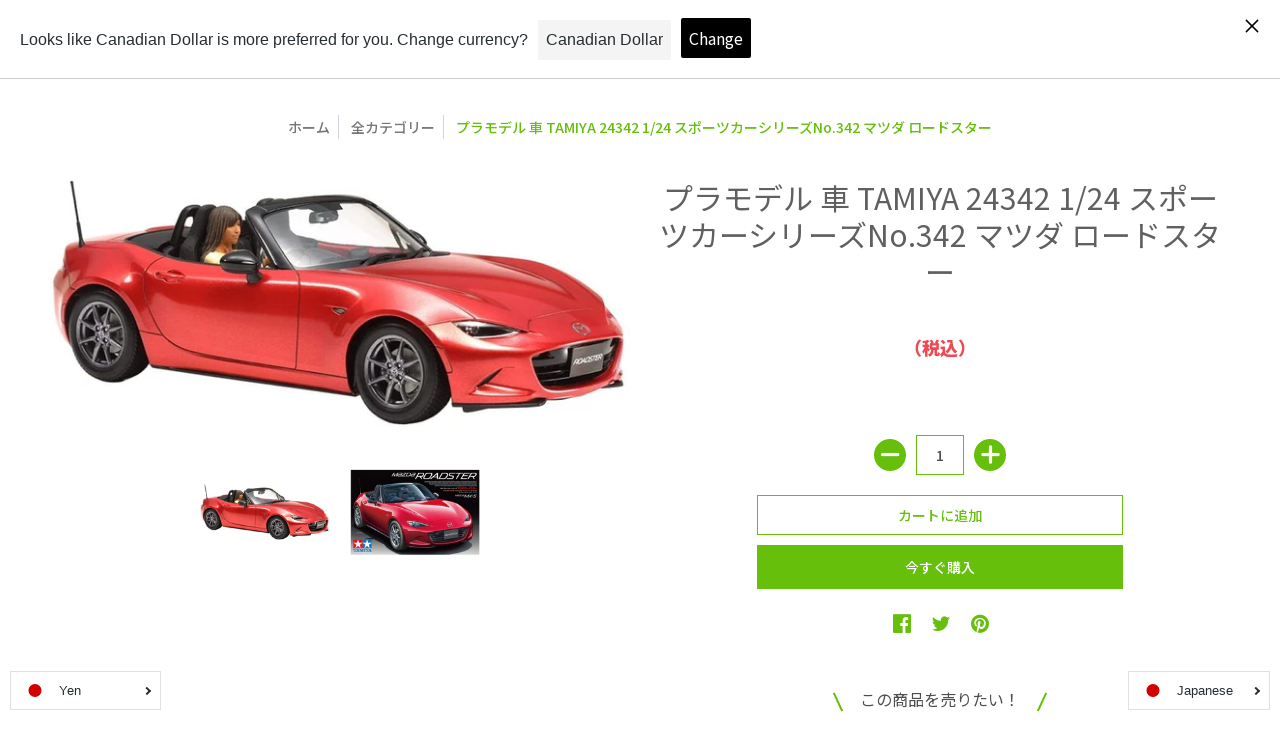

--- FILE ---
content_type: text/html; charset=utf-8
request_url: https://onlineshop.toyplanet.jp/products/rc_it1iea1f2p9s
body_size: 60765
content:
<!doctype html>
<!--[if lt IE 10]><html lang="ja" class="ie_oldie" dir="ltr"></html><![endif]-->
<html lang="ja" dir="ltr">
  <head><!-- /snippets/ls-head.liquid -->
<!-- /snippets/ls-sdk.liquid -->
<script type="text/javascript">
  window.LangShopConfig = {
    "currentLanguage": "ja",
    "currentCurrency": "jpy",
    "shopifyLocales":[{"code":"ja","rootUrl":"\/"},{"code":"en","rootUrl":"\/en"}    ]
,
    "shopifyCurrencies": ["JPY"],
    "originalLanguage": {"code":"ja","title":"Japanese","icon":null,"published":true},
    "targetLanguages": [{"code":"en","title":"English","icon":null,"published":true}],
    "languagesSwitchers": [{"id":61781686,"title":null,"type":"dropdown","display":"all","position":"bottom-right","offset":"10px","shortTitles":false,"isolateStyles":true,"icons":"rounded","sprite":"flags","defaultStyles":true,"devices":{"mobile":{"visible":true,"minWidth":null,"maxWidth":{"value":480,"dimension":"px"}},"tablet":{"visible":true,"minWidth":{"value":481,"dimension":"px"},"maxWidth":{"value":1023,"dimension":"px"}},"desktop":{"visible":true,"minWidth":{"value":1024,"dimension":"px"},"maxWidth":null}},"styles":{"dropdown":{"activeContainer":{"padding":{"top":{"value":8,"dimension":"px"},"right":{"value":10,"dimension":"px"},"bottom":{"value":8,"dimension":"px"},"left":{"value":10,"dimension":"px"}},"background":"rgba(255,255,255,.95)","borderRadius":{"topLeft":{"value":0,"dimension":"px"},"topRight":{"value":0,"dimension":"px"},"bottomLeft":{"value":0,"dimension":"px"},"bottomRight":{"value":0,"dimension":"px"}},"borderTop":{"color":"rgba(224, 224, 224, 1)","style":"solid","width":{"value":1,"dimension":"px"}},"borderRight":{"color":"rgba(224, 224, 224, 1)","style":"solid","width":{"value":1,"dimension":"px"}},"borderBottom":{"color":"rgba(224, 224, 224, 1)","style":"solid","width":{"value":1,"dimension":"px"}},"borderLeft":{"color":"rgba(224, 224, 224, 1)","style":"solid","width":{"value":1,"dimension":"px"}}},"activeContainerHovered":null,"activeItem":{"fontSize":{"value":13,"dimension":"px"},"fontFamily":"Open Sans","color":"rgba(39, 46, 49, 1)"},"activeItemHovered":null,"activeItemIcon":{"offset":{"value":10,"dimension":"px"},"position":"left"},"dropdownContainer":{"animation":"sliding","background":"rgba(255,255,255,.95)","borderRadius":{"topLeft":{"value":0,"dimension":"px"},"topRight":{"value":0,"dimension":"px"},"bottomLeft":{"value":0,"dimension":"px"},"bottomRight":{"value":0,"dimension":"px"}},"borderTop":{"color":"rgba(224, 224, 224, 1)","style":"solid","width":{"value":1,"dimension":"px"}},"borderRight":{"color":"rgba(224, 224, 224, 1)","style":"solid","width":{"value":1,"dimension":"px"}},"borderBottom":{"color":"rgba(224, 224, 224, 1)","style":"solid","width":{"value":1,"dimension":"px"}},"borderLeft":{"color":"rgba(224, 224, 224, 1)","style":"solid","width":{"value":1,"dimension":"px"}},"padding":{"top":{"value":0,"dimension":"px"},"right":{"value":0,"dimension":"px"},"bottom":{"value":0,"dimension":"px"},"left":{"value":0,"dimension":"px"}}},"dropdownContainerHovered":null,"dropdownItem":{"padding":{"top":{"value":8,"dimension":"px"},"right":{"value":10,"dimension":"px"},"bottom":{"value":8,"dimension":"px"},"left":{"value":10,"dimension":"px"}},"fontSize":{"value":13,"dimension":"px"},"fontFamily":"Open Sans","color":"rgba(39, 46, 49, 1)"},"dropdownItemHovered":{"color":"rgba(27, 160, 227, 1)"},"dropdownItemIcon":{"position":"left","offset":{"value":10,"dimension":"px"}},"arrow":{"color":"rgba(39, 46, 49, 1)","position":"right","offset":{"value":20,"dimension":"px"},"size":{"value":6,"dimension":"px"}}},"inline":{"container":{"background":"rgba(255,255,255,.95)","borderRadius":{"topLeft":{"value":4,"dimension":"px"},"topRight":{"value":4,"dimension":"px"},"bottomLeft":{"value":4,"dimension":"px"},"bottomRight":{"value":4,"dimension":"px"}},"borderTop":{"color":"rgba(224, 224, 224, 1)","style":"solid","width":{"value":1,"dimension":"px"}},"borderRight":{"color":"rgba(224, 224, 224, 1)","style":"solid","width":{"value":1,"dimension":"px"}},"borderBottom":{"color":"rgba(224, 224, 224, 1)","style":"solid","width":{"value":1,"dimension":"px"}},"borderLeft":{"color":"rgba(224, 224, 224, 1)","style":"solid","width":{"value":1,"dimension":"px"}}},"containerHovered":null,"item":{"background":"transparent","padding":{"top":{"value":8,"dimension":"px"},"right":{"value":10,"dimension":"px"},"bottom":{"value":8,"dimension":"px"},"left":{"value":10,"dimension":"px"}},"fontSize":{"value":13,"dimension":"px"},"fontFamily":"Open Sans","color":"rgba(39, 46, 49, 1)"},"itemHovered":{"background":"rgba(245, 245, 245, 1)","color":"rgba(39, 46, 49, 1)"},"itemActive":{"background":"rgba(245, 245, 245, 1)","color":"rgba(27, 160, 227, 1)"},"itemIcon":{"position":"left","offset":{"value":10,"dimension":"px"}}},"ios":{"activeContainer":{"padding":{"top":{"value":0,"dimension":"px"},"right":{"value":0,"dimension":"px"},"bottom":{"value":0,"dimension":"px"},"left":{"value":0,"dimension":"px"}},"background":"rgba(255,255,255,.95)","borderRadius":{"topLeft":{"value":0,"dimension":"px"},"topRight":{"value":0,"dimension":"px"},"bottomLeft":{"value":0,"dimension":"px"},"bottomRight":{"value":0,"dimension":"px"}},"borderTop":{"color":"rgba(224, 224, 224, 1)","style":"solid","width":{"value":1,"dimension":"px"}},"borderRight":{"color":"rgba(224, 224, 224, 1)","style":"solid","width":{"value":1,"dimension":"px"}},"borderBottom":{"color":"rgba(224, 224, 224, 1)","style":"solid","width":{"value":1,"dimension":"px"}},"borderLeft":{"color":"rgba(224, 224, 224, 1)","style":"solid","width":{"value":1,"dimension":"px"}}},"activeContainerHovered":null,"activeItem":{"fontSize":{"value":13,"dimension":"px"},"fontFamily":"Open Sans","color":"rgba(39, 46, 49, 1)","padding":{"top":{"value":8,"dimension":"px"},"right":{"value":10,"dimension":"px"},"bottom":{"value":8,"dimension":"px"},"left":{"value":10,"dimension":"px"}}},"activeItemHovered":null,"activeItemIcon":{"position":"left","offset":{"value":10,"dimension":"px"}},"modalOverlay":{"background":"rgba(0, 0, 0, 0.7)"},"wheelButtonsContainer":{"background":"rgba(255, 255, 255, 1)","padding":{"top":{"value":8,"dimension":"px"},"right":{"value":10,"dimension":"px"},"bottom":{"value":8,"dimension":"px"},"left":{"value":10,"dimension":"px"}},"borderTop":{"color":"rgba(224, 224, 224, 1)","style":"solid","width":{"value":0,"dimension":"px"}},"borderRight":{"color":"rgba(224, 224, 224, 1)","style":"solid","width":{"value":0,"dimension":"px"}},"borderBottom":{"color":"rgba(224, 224, 224, 1)","style":"solid","width":{"value":1,"dimension":"px"}},"borderLeft":{"color":"rgba(224, 224, 224, 1)","style":"solid","width":{"value":0,"dimension":"px"}}},"wheelCloseButton":{"fontSize":{"value":14,"dimension":"px"},"fontFamily":"Open Sans","color":"rgba(39, 46, 49, 1)","fontWeight":"bold"},"wheelCloseButtonHover":null,"wheelSubmitButton":{"fontSize":{"value":14,"dimension":"px"},"fontFamily":"Open Sans","color":"rgba(39, 46, 49, 1)","fontWeight":"bold"},"wheelSubmitButtonHover":null,"wheelPanelContainer":{"background":"rgba(255, 255, 255, 1)"},"wheelLine":{"borderTop":{"color":"rgba(224, 224, 224, 1)","style":"solid","width":{"value":1,"dimension":"px"}},"borderRight":{"color":"rgba(224, 224, 224, 1)","style":"solid","width":{"value":0,"dimension":"px"}},"borderBottom":{"color":"rgba(224, 224, 224, 1)","style":"solid","width":{"value":1,"dimension":"px"}},"borderLeft":{"color":"rgba(224, 224, 224, 1)","style":"solid","width":{"value":0,"dimension":"px"}}},"wheelItem":{"background":"transparent","padding":{"top":{"value":8,"dimension":"px"},"right":{"value":10,"dimension":"px"},"bottom":{"value":8,"dimension":"px"},"left":{"value":10,"dimension":"px"}},"fontSize":{"value":13,"dimension":"px"},"fontFamily":"Open Sans","color":"rgba(39, 46, 49, 1)","justifyContent":"flex-start"},"wheelItemIcon":{"position":"left","offset":{"value":10,"dimension":"px"}}},"modal":{"activeContainer":{"padding":{"top":{"value":0,"dimension":"px"},"right":{"value":0,"dimension":"px"},"bottom":{"value":0,"dimension":"px"},"left":{"value":0,"dimension":"px"}},"background":"rgba(255,255,255,.95)","borderRadius":{"topLeft":{"value":0,"dimension":"px"},"topRight":{"value":0,"dimension":"px"},"bottomLeft":{"value":0,"dimension":"px"},"bottomRight":{"value":0,"dimension":"px"}},"borderTop":{"color":"rgba(224, 224, 224, 1)","style":"solid","width":{"value":1,"dimension":"px"}},"borderRight":{"color":"rgba(224, 224, 224, 1)","style":"solid","width":{"value":1,"dimension":"px"}},"borderBottom":{"color":"rgba(224, 224, 224, 1)","style":"solid","width":{"value":1,"dimension":"px"}},"borderLeft":{"color":"rgba(224, 224, 224, 1)","style":"solid","width":{"value":1,"dimension":"px"}}},"activeContainerHovered":null,"activeItem":{"fontSize":{"value":13,"dimension":"px"},"fontFamily":"Open Sans","color":"rgba(39, 46, 49, 1)","padding":{"top":{"value":8,"dimension":"px"},"right":{"value":10,"dimension":"px"},"bottom":{"value":8,"dimension":"px"},"left":{"value":10,"dimension":"px"}}},"activeItemHovered":null,"activeItemIcon":{"position":"left","offset":{"value":10,"dimension":"px"}},"modalOverlay":{"background":"rgba(0, 0, 0, 0.7)"},"modalContent":{"animation":"sliding-down","background":"rgba(255, 255, 255, 1)","maxHeight":{"value":80,"dimension":"vh"},"maxWidth":{"value":80,"dimension":"vw"},"width":{"value":320,"dimension":"px"}},"modalContentHover":null,"modalItem":{"reverseElements":true,"fontSize":{"value":11,"dimension":"px"},"fontFamily":"Open Sans","color":"rgba(102, 102, 102, 1)","textTransform":"uppercase","fontWeight":"bold","justifyContent":"space-between","letterSpacing":{"value":3,"dimension":"px"},"padding":{"top":{"value":20,"dimension":"px"},"right":{"value":26,"dimension":"px"},"bottom":{"value":20,"dimension":"px"},"left":{"value":26,"dimension":"px"}}},"modalItemIcon":{"offset":{"value":20,"dimension":"px"}},"modalItemRadio":{"size":{"value":20,"dimension":"px"},"offset":{"value":20,"dimension":"px"},"color":"rgba(193, 202, 202, 1)"},"modalItemHovered":{"background":"rgba(255, 103, 99, 0.5)","color":"rgba(254, 236, 233, 1)"},"modalItemHoveredRadio":{"size":{"value":20,"dimension":"px"},"offset":{"value":20,"dimension":"px"},"color":"rgba(254, 236, 233, 1)"},"modalActiveItem":{"fontSize":{"value":15,"dimension":"px"},"color":"rgba(254, 236, 233, 1)","background":"rgba(255, 103, 99, 1)"},"modalActiveItemRadio":{"size":{"value":24,"dimension":"px"},"offset":{"value":18,"dimension":"px"},"color":"rgba(255, 255, 255, 1)"},"modalActiveItemHovered":null,"modalActiveItemHoveredRadio":null},"select":{"container":{"background":"rgba(255,255,255, 1)","borderRadius":{"topLeft":{"value":4,"dimension":"px"},"topRight":{"value":4,"dimension":"px"},"bottomLeft":{"value":4,"dimension":"px"},"bottomRight":{"value":4,"dimension":"px"}},"borderTop":{"color":"rgba(204, 204, 204, 1)","style":"solid","width":{"value":1,"dimension":"px"}},"borderRight":{"color":"rgba(204, 204, 204, 1)","style":"solid","width":{"value":1,"dimension":"px"}},"borderBottom":{"color":"rgba(204, 204, 204, 1)","style":"solid","width":{"value":1,"dimension":"px"}},"borderLeft":{"color":"rgba(204, 204, 204, 1)","style":"solid","width":{"value":1,"dimension":"px"}}},"text":{"padding":{"top":{"value":5,"dimension":"px"},"right":{"value":8,"dimension":"px"},"bottom":{"value":5,"dimension":"px"},"left":{"value":8,"dimension":"px"}},"fontSize":{"value":13,"dimension":"px"},"fontFamily":"Open Sans","color":"rgba(39, 46, 49, 1)"}}},"disabled":false}],
    "defaultCurrency": {"code":"jpy","title":"Yen","icon":null,"rate":103.996,"formatWithCurrency":"¥{{amount_no_decimals}} JPY","formatWithoutCurrency":"¥{{amount_no_decimals}}"},
    "targetCurrencies": [{"code":"usd","title":"US Dollar","icon":null,"rate":1,"formatWithCurrency":"${{amount}} USD","formatWithoutCurrency":"${{amount}}","id":"usd"},{"code":"cad","title":"Canadian Dollar","icon":null,"rate":1.271,"formatWithCurrency":"${{amount}} CAD","formatWithoutCurrency":"${{amount}}","id":"cad"}],
    "currenciesSwitchers": [{"id":82803863,"title":null,"type":"dropdown","display":"all","position":"bottom-left","offset":"10px","shortTitles":false,"isolateStyles":true,"icons":"rounded","sprite":"flags","defaultStyles":true,"devices":{"mobile":{"visible":true,"minWidth":null,"maxWidth":{"value":480,"dimension":"px"}},"tablet":{"visible":true,"minWidth":{"value":481,"dimension":"px"},"maxWidth":{"value":1023,"dimension":"px"}},"desktop":{"visible":true,"minWidth":{"value":1024,"dimension":"px"},"maxWidth":null}},"styles":{"dropdown":{"activeContainer":{"padding":{"top":{"value":8,"dimension":"px"},"right":{"value":10,"dimension":"px"},"bottom":{"value":8,"dimension":"px"},"left":{"value":10,"dimension":"px"}},"background":"rgba(255,255,255,.95)","borderRadius":{"topLeft":{"value":0,"dimension":"px"},"topRight":{"value":0,"dimension":"px"},"bottomLeft":{"value":0,"dimension":"px"},"bottomRight":{"value":0,"dimension":"px"}},"borderTop":{"color":"rgba(224, 224, 224, 1)","style":"solid","width":{"value":1,"dimension":"px"}},"borderRight":{"color":"rgba(224, 224, 224, 1)","style":"solid","width":{"value":1,"dimension":"px"}},"borderBottom":{"color":"rgba(224, 224, 224, 1)","style":"solid","width":{"value":1,"dimension":"px"}},"borderLeft":{"color":"rgba(224, 224, 224, 1)","style":"solid","width":{"value":1,"dimension":"px"}}},"activeContainerHovered":null,"activeItem":{"fontSize":{"value":13,"dimension":"px"},"fontFamily":"Open Sans","color":"rgba(39, 46, 49, 1)"},"activeItemHovered":null,"activeItemIcon":{"offset":{"value":10,"dimension":"px"},"position":"left"},"dropdownContainer":{"animation":"sliding","background":"rgba(255,255,255,.95)","borderRadius":{"topLeft":{"value":0,"dimension":"px"},"topRight":{"value":0,"dimension":"px"},"bottomLeft":{"value":0,"dimension":"px"},"bottomRight":{"value":0,"dimension":"px"}},"borderTop":{"color":"rgba(224, 224, 224, 1)","style":"solid","width":{"value":1,"dimension":"px"}},"borderRight":{"color":"rgba(224, 224, 224, 1)","style":"solid","width":{"value":1,"dimension":"px"}},"borderBottom":{"color":"rgba(224, 224, 224, 1)","style":"solid","width":{"value":1,"dimension":"px"}},"borderLeft":{"color":"rgba(224, 224, 224, 1)","style":"solid","width":{"value":1,"dimension":"px"}},"padding":{"top":{"value":0,"dimension":"px"},"right":{"value":0,"dimension":"px"},"bottom":{"value":0,"dimension":"px"},"left":{"value":0,"dimension":"px"}}},"dropdownContainerHovered":null,"dropdownItem":{"padding":{"top":{"value":8,"dimension":"px"},"right":{"value":10,"dimension":"px"},"bottom":{"value":8,"dimension":"px"},"left":{"value":10,"dimension":"px"}},"fontSize":{"value":13,"dimension":"px"},"fontFamily":"Open Sans","color":"rgba(39, 46, 49, 1)"},"dropdownItemHovered":{"color":"rgba(27, 160, 227, 1)"},"dropdownItemIcon":{"position":"left","offset":{"value":10,"dimension":"px"}},"arrow":{"color":"rgba(39, 46, 49, 1)","position":"right","offset":{"value":20,"dimension":"px"},"size":{"value":6,"dimension":"px"}}},"inline":{"container":{"background":"rgba(255,255,255,.95)","borderRadius":{"topLeft":{"value":4,"dimension":"px"},"topRight":{"value":4,"dimension":"px"},"bottomLeft":{"value":4,"dimension":"px"},"bottomRight":{"value":4,"dimension":"px"}},"borderTop":{"color":"rgba(224, 224, 224, 1)","style":"solid","width":{"value":1,"dimension":"px"}},"borderRight":{"color":"rgba(224, 224, 224, 1)","style":"solid","width":{"value":1,"dimension":"px"}},"borderBottom":{"color":"rgba(224, 224, 224, 1)","style":"solid","width":{"value":1,"dimension":"px"}},"borderLeft":{"color":"rgba(224, 224, 224, 1)","style":"solid","width":{"value":1,"dimension":"px"}}},"containerHovered":null,"item":{"background":"transparent","padding":{"top":{"value":8,"dimension":"px"},"right":{"value":10,"dimension":"px"},"bottom":{"value":8,"dimension":"px"},"left":{"value":10,"dimension":"px"}},"fontSize":{"value":13,"dimension":"px"},"fontFamily":"Open Sans","color":"rgba(39, 46, 49, 1)"},"itemHovered":{"background":"rgba(245, 245, 245, 1)","color":"rgba(39, 46, 49, 1)"},"itemActive":{"background":"rgba(245, 245, 245, 1)","color":"rgba(27, 160, 227, 1)"},"itemIcon":{"position":"left","offset":{"value":10,"dimension":"px"}}},"ios":{"activeContainer":{"padding":{"top":{"value":0,"dimension":"px"},"right":{"value":0,"dimension":"px"},"bottom":{"value":0,"dimension":"px"},"left":{"value":0,"dimension":"px"}},"background":"rgba(255,255,255,.95)","borderRadius":{"topLeft":{"value":0,"dimension":"px"},"topRight":{"value":0,"dimension":"px"},"bottomLeft":{"value":0,"dimension":"px"},"bottomRight":{"value":0,"dimension":"px"}},"borderTop":{"color":"rgba(224, 224, 224, 1)","style":"solid","width":{"value":1,"dimension":"px"}},"borderRight":{"color":"rgba(224, 224, 224, 1)","style":"solid","width":{"value":1,"dimension":"px"}},"borderBottom":{"color":"rgba(224, 224, 224, 1)","style":"solid","width":{"value":1,"dimension":"px"}},"borderLeft":{"color":"rgba(224, 224, 224, 1)","style":"solid","width":{"value":1,"dimension":"px"}}},"activeContainerHovered":null,"activeItem":{"fontSize":{"value":13,"dimension":"px"},"fontFamily":"Open Sans","color":"rgba(39, 46, 49, 1)","padding":{"top":{"value":8,"dimension":"px"},"right":{"value":10,"dimension":"px"},"bottom":{"value":8,"dimension":"px"},"left":{"value":10,"dimension":"px"}}},"activeItemHovered":null,"activeItemIcon":{"position":"left","offset":{"value":10,"dimension":"px"}},"modalOverlay":{"background":"rgba(0, 0, 0, 0.7)"},"wheelButtonsContainer":{"background":"rgba(255, 255, 255, 1)","padding":{"top":{"value":8,"dimension":"px"},"right":{"value":10,"dimension":"px"},"bottom":{"value":8,"dimension":"px"},"left":{"value":10,"dimension":"px"}},"borderTop":{"color":"rgba(224, 224, 224, 1)","style":"solid","width":{"value":0,"dimension":"px"}},"borderRight":{"color":"rgba(224, 224, 224, 1)","style":"solid","width":{"value":0,"dimension":"px"}},"borderBottom":{"color":"rgba(224, 224, 224, 1)","style":"solid","width":{"value":1,"dimension":"px"}},"borderLeft":{"color":"rgba(224, 224, 224, 1)","style":"solid","width":{"value":0,"dimension":"px"}}},"wheelCloseButton":{"fontSize":{"value":14,"dimension":"px"},"fontFamily":"Open Sans","color":"rgba(39, 46, 49, 1)","fontWeight":"bold"},"wheelCloseButtonHover":null,"wheelSubmitButton":{"fontSize":{"value":14,"dimension":"px"},"fontFamily":"Open Sans","color":"rgba(39, 46, 49, 1)","fontWeight":"bold"},"wheelSubmitButtonHover":null,"wheelPanelContainer":{"background":"rgba(255, 255, 255, 1)"},"wheelLine":{"borderTop":{"color":"rgba(224, 224, 224, 1)","style":"solid","width":{"value":1,"dimension":"px"}},"borderRight":{"color":"rgba(224, 224, 224, 1)","style":"solid","width":{"value":0,"dimension":"px"}},"borderBottom":{"color":"rgba(224, 224, 224, 1)","style":"solid","width":{"value":1,"dimension":"px"}},"borderLeft":{"color":"rgba(224, 224, 224, 1)","style":"solid","width":{"value":0,"dimension":"px"}}},"wheelItem":{"background":"transparent","padding":{"top":{"value":8,"dimension":"px"},"right":{"value":10,"dimension":"px"},"bottom":{"value":8,"dimension":"px"},"left":{"value":10,"dimension":"px"}},"fontSize":{"value":13,"dimension":"px"},"fontFamily":"Open Sans","color":"rgba(39, 46, 49, 1)","justifyContent":"flex-start"},"wheelItemIcon":{"position":"left","offset":{"value":10,"dimension":"px"}}},"modal":{"activeContainer":{"padding":{"top":{"value":0,"dimension":"px"},"right":{"value":0,"dimension":"px"},"bottom":{"value":0,"dimension":"px"},"left":{"value":0,"dimension":"px"}},"background":"rgba(255,255,255,.95)","borderRadius":{"topLeft":{"value":0,"dimension":"px"},"topRight":{"value":0,"dimension":"px"},"bottomLeft":{"value":0,"dimension":"px"},"bottomRight":{"value":0,"dimension":"px"}},"borderTop":{"color":"rgba(224, 224, 224, 1)","style":"solid","width":{"value":1,"dimension":"px"}},"borderRight":{"color":"rgba(224, 224, 224, 1)","style":"solid","width":{"value":1,"dimension":"px"}},"borderBottom":{"color":"rgba(224, 224, 224, 1)","style":"solid","width":{"value":1,"dimension":"px"}},"borderLeft":{"color":"rgba(224, 224, 224, 1)","style":"solid","width":{"value":1,"dimension":"px"}}},"activeContainerHovered":null,"activeItem":{"fontSize":{"value":13,"dimension":"px"},"fontFamily":"Open Sans","color":"rgba(39, 46, 49, 1)","padding":{"top":{"value":8,"dimension":"px"},"right":{"value":10,"dimension":"px"},"bottom":{"value":8,"dimension":"px"},"left":{"value":10,"dimension":"px"}}},"activeItemHovered":null,"activeItemIcon":{"position":"left","offset":{"value":10,"dimension":"px"}},"modalOverlay":{"background":"rgba(0, 0, 0, 0.7)"},"modalContent":{"animation":"sliding-down","background":"rgba(255, 255, 255, 1)","maxHeight":{"value":80,"dimension":"vh"},"maxWidth":{"value":80,"dimension":"vw"},"width":{"value":320,"dimension":"px"}},"modalContentHover":null,"modalItem":{"reverseElements":true,"fontSize":{"value":11,"dimension":"px"},"fontFamily":"Open Sans","color":"rgba(102, 102, 102, 1)","textTransform":"uppercase","fontWeight":"bold","justifyContent":"space-between","letterSpacing":{"value":3,"dimension":"px"},"padding":{"top":{"value":20,"dimension":"px"},"right":{"value":26,"dimension":"px"},"bottom":{"value":20,"dimension":"px"},"left":{"value":26,"dimension":"px"}}},"modalItemIcon":{"offset":{"value":20,"dimension":"px"}},"modalItemRadio":{"size":{"value":20,"dimension":"px"},"offset":{"value":20,"dimension":"px"},"color":"rgba(193, 202, 202, 1)"},"modalItemHovered":{"background":"rgba(255, 103, 99, 0.5)","color":"rgba(254, 236, 233, 1)"},"modalItemHoveredRadio":{"size":{"value":20,"dimension":"px"},"offset":{"value":20,"dimension":"px"},"color":"rgba(254, 236, 233, 1)"},"modalActiveItem":{"fontSize":{"value":15,"dimension":"px"},"color":"rgba(254, 236, 233, 1)","background":"rgba(255, 103, 99, 1)"},"modalActiveItemRadio":{"size":{"value":24,"dimension":"px"},"offset":{"value":18,"dimension":"px"},"color":"rgba(255, 255, 255, 1)"},"modalActiveItemHovered":null,"modalActiveItemHoveredRadio":null},"select":{"container":{"background":"rgba(255,255,255, 1)","borderRadius":{"topLeft":{"value":4,"dimension":"px"},"topRight":{"value":4,"dimension":"px"},"bottomLeft":{"value":4,"dimension":"px"},"bottomRight":{"value":4,"dimension":"px"}},"borderTop":{"color":"rgba(204, 204, 204, 1)","style":"solid","width":{"value":1,"dimension":"px"}},"borderRight":{"color":"rgba(204, 204, 204, 1)","style":"solid","width":{"value":1,"dimension":"px"}},"borderBottom":{"color":"rgba(204, 204, 204, 1)","style":"solid","width":{"value":1,"dimension":"px"}},"borderLeft":{"color":"rgba(204, 204, 204, 1)","style":"solid","width":{"value":1,"dimension":"px"}}},"text":{"padding":{"top":{"value":5,"dimension":"px"},"right":{"value":8,"dimension":"px"},"bottom":{"value":5,"dimension":"px"},"left":{"value":8,"dimension":"px"}},"fontSize":{"value":13,"dimension":"px"},"fontFamily":"Open Sans","color":"rgba(39, 46, 49, 1)"}}},"disabled":false}],
    "languageDetection": "browser",
    "languagesCountries": [{"code":"ja","countries":["jp"]},{"code":"en","countries":["as","ai","ag","ar","aw","au","bs","bh","bd","bb","bz","bm","bw","br","io","bn","kh","cm","ca","ky","cx","cc","ck","cr","cy","dk","dm","eg","et","fk","fj","gm","gh","gi","gr","gl","gd","gu","gg","gy","hk","is","in","id","ie","im","il","jm","je","jo","ke","ki","kr","kw","la","lb","ls","lr","ly","my","mv","mt","mh","mu","fm","mc","ms","na","nr","np","an","nz","ni","ng","nu","nf","mp","om","pk","pw","pa","pg","ph","pn","pr","qa","rw","sh","kn","lc","vc","ws","sc","sl","sg","sb","so","za","gs","lk","sd","sr","sz","sy","tz","th","tl","tk","to","tt","tc","tv","ug","ua","ae","gb","us","um","vu","vn","vg","vi","zm","zw","bq","ss","sx","cw"]}],
    "languagesBrowsers": [{"code":"ja","browsers":["ja","en"]},{"code":"en","browsers":[]}],
    "currencyDetection": "language",
    "currenciesLanguages": [{"code":"jpy","languages":["ja"]},{"code":"usd","languages":["zh","nl","fil","haw","id","pt","es","to"]},{"code":"cad","languages":["en","fr"]}],
    "currenciesCountries": [{"code":"jpy","countries":["jp"]},{"code":"usd","countries":["as","bq","ec","fm","gu","io","mh","mp","pr","pw","sv","tc","tl","um","us","vg","vi"]},{"code":"cad","countries":["ca"]}],
    "recommendationAlert": {"enabled":true,"type":"banner","isolateStyles":true,"styles":{"banner":{"bannerContainer":{"position":"top","spacing":10,"borderTop":{"color":"rgba(0,0,0,0.2)","style":"solid","width":{"value":0,"dimension":"px"}},"borderRadius":{"topLeft":{"value":0,"dimension":"px"},"topRight":{"value":0,"dimension":"px"},"bottomLeft":{"value":0,"dimension":"px"},"bottomRight":{"value":0,"dimension":"px"}},"borderRight":{"color":"rgba(0,0,0,0.2)","style":"solid","width":{"value":0,"dimension":"px"}},"borderBottom":{"color":"rgba(0,0,0,0.2)","style":"solid","width":{"value":1,"dimension":"px"}},"borderLeft":{"color":"rgba(0,0,0,0.2)","style":"solid","width":{"value":0,"dimension":"px"}},"padding":{"top":{"value":15,"dimension":"px"},"right":{"value":20,"dimension":"px"},"bottom":{"value":15,"dimension":"px"},"left":{"value":20,"dimension":"px"}},"background":"rgba(255, 255, 255, 1)"},"bannerMessage":{"fontSize":{"value":16,"dimension":"px"},"fontStyle":"normal","fontWeight":"normal","lineHeight":"1.5","color":"rgba(39, 46, 49, 1)"},"selectorContainer":{"background":"rgba(244,244,244, 1)","borderRadius":{"topLeft":{"value":2,"dimension":"px"},"topRight":{"value":2,"dimension":"px"},"bottomLeft":{"value":2,"dimension":"px"},"bottomRight":{"value":2,"dimension":"px"}},"borderTop":{"color":"rgba(204, 204, 204, 1)","style":"solid","width":{"value":0,"dimension":"px"}},"borderRight":{"color":"rgba(204, 204, 204, 1)","style":"solid","width":{"value":0,"dimension":"px"}},"borderBottom":{"color":"rgba(204, 204, 204, 1)","style":"solid","width":{"value":0,"dimension":"px"}},"borderLeft":{"color":"rgba(204, 204, 204, 1)","style":"solid","width":{"value":0,"dimension":"px"}}},"selectorContainerHovered":null,"selectorText":{"padding":{"top":{"value":8,"dimension":"px"},"right":{"value":8,"dimension":"px"},"bottom":{"value":8,"dimension":"px"},"left":{"value":8,"dimension":"px"}},"fontSize":{"value":16,"dimension":"px"},"fontFamily":"Open Sans","fontStyle":"normal","fontWeight":"normal","lineHeight":"1.5","color":"rgba(39, 46, 49, 1)"},"selectorTextHovered":null,"changeButton":{"borderTop":{"color":"transparent","style":"solid","width":{"value":0,"dimension":"px"}},"borderRight":{"color":"transparent","style":"solid","width":{"value":0,"dimension":"px"}},"borderBottom":{"color":"transparent","style":"solid","width":{"value":0,"dimension":"px"}},"borderLeft":{"color":"transparent","style":"solid","width":{"value":0,"dimension":"px"}},"fontSize":{"value":16,"dimension":"px"},"fontStyle":"normal","fontWeight":"normal","lineHeight":"1.5","borderRadius":{"topLeft":{"value":2,"dimension":"px"},"topRight":{"value":2,"dimension":"px"},"bottomLeft":{"value":2,"dimension":"px"},"bottomRight":{"value":2,"dimension":"px"}},"padding":{"top":{"value":8,"dimension":"px"},"right":{"value":8,"dimension":"px"},"bottom":{"value":8,"dimension":"px"},"left":{"value":8,"dimension":"px"}},"background":"rgba(0, 0, 0, 1)","color":"rgba(255, 255, 255, 1)"},"changeButtonHovered":null,"closeButton":{"alignSelf":"baseline","fontSize":{"value":16,"dimension":"px"},"color":"rgba(0, 0, 0, 1)"},"closeButtonHovered":null},"popup":{"popupContainer":{"maxWidth":{"value":30,"dimension":"rem"},"position":"bottom-left","spacing":10,"offset":{"value":1,"dimension":"em"},"borderTop":{"color":"rgba(0,0,0,0.2)","style":"solid","width":{"value":0,"dimension":"px"}},"borderRight":{"color":"rgba(0,0,0,0.2)","style":"solid","width":{"value":0,"dimension":"px"}},"borderBottom":{"color":"rgba(0,0,0,0.2)","style":"solid","width":{"value":1,"dimension":"px"}},"borderLeft":{"color":"rgba(0,0,0,0.2)","style":"solid","width":{"value":0,"dimension":"px"}},"borderRadius":{"topLeft":{"value":0,"dimension":"px"},"topRight":{"value":0,"dimension":"px"},"bottomLeft":{"value":0,"dimension":"px"},"bottomRight":{"value":0,"dimension":"px"}},"padding":{"top":{"value":15,"dimension":"px"},"right":{"value":20,"dimension":"px"},"bottom":{"value":15,"dimension":"px"},"left":{"value":20,"dimension":"px"}},"background":"rgba(255, 255, 255, 1)"},"popupMessage":{"fontSize":{"value":16,"dimension":"px"},"fontStyle":"normal","fontWeight":"normal","lineHeight":"1.5","color":"rgba(39, 46, 49, 1)"},"selectorContainer":{"background":"rgba(244,244,244, 1)","borderRadius":{"topLeft":{"value":2,"dimension":"px"},"topRight":{"value":2,"dimension":"px"},"bottomLeft":{"value":2,"dimension":"px"},"bottomRight":{"value":2,"dimension":"px"}},"borderTop":{"color":"rgba(204, 204, 204, 1)","style":"solid","width":{"value":0,"dimension":"px"}},"borderRight":{"color":"rgba(204, 204, 204, 1)","style":"solid","width":{"value":0,"dimension":"px"}},"borderBottom":{"color":"rgba(204, 204, 204, 1)","style":"solid","width":{"value":0,"dimension":"px"}},"borderLeft":{"color":"rgba(204, 204, 204, 1)","style":"solid","width":{"value":0,"dimension":"px"}}},"selectorContainerHovered":null,"selectorText":{"padding":{"top":{"value":8,"dimension":"px"},"right":{"value":8,"dimension":"px"},"bottom":{"value":8,"dimension":"px"},"left":{"value":8,"dimension":"px"}},"fontSize":{"value":16,"dimension":"px"},"fontFamily":"Open Sans","fontStyle":"normal","fontWeight":"normal","lineHeight":"1.5","color":"rgba(39, 46, 49, 1)"},"selectorTextHovered":null,"changeButton":{"borderTop":{"color":"transparent","style":"solid","width":{"value":0,"dimension":"px"}},"borderRight":{"color":"transparent","style":"solid","width":{"value":0,"dimension":"px"}},"borderBottom":{"color":"transparent","style":"solid","width":{"value":0,"dimension":"px"}},"borderLeft":{"color":"transparent","style":"solid","width":{"value":0,"dimension":"px"}},"fontSize":{"value":16,"dimension":"px"},"fontStyle":"normal","fontWeight":"normal","lineHeight":"1.5","borderRadius":{"topLeft":{"value":2,"dimension":"px"},"topRight":{"value":2,"dimension":"px"},"bottomLeft":{"value":2,"dimension":"px"},"bottomRight":{"value":2,"dimension":"px"}},"padding":{"top":{"value":8,"dimension":"px"},"right":{"value":8,"dimension":"px"},"bottom":{"value":8,"dimension":"px"},"left":{"value":8,"dimension":"px"}},"background":"rgba(0, 0, 0, 1)","color":"rgba(255, 255, 255, 1)"},"changeButtonHovered":null,"closeButton":{"alignSelf":"baseline","fontSize":{"value":16,"dimension":"px"},"color":"rgba(0, 0, 0, 1)"},"closeButtonHovered":null}}},
    "currencyInQueryParam":true,
    "allowAutomaticRedirects":false,
    "storeMoneyFormat": "\u003cspan class=money\u003e¥{{amount_no_decimals}}\u003c\/span\u003e",
    "storeMoneyWithCurrencyFormat": "\u003cspan class=money\u003e¥{{amount_no_decimals}} JPY\u003c\/span\u003e",
    "themeDynamics":[],
    "isAdmin":false,
    "isPreview":false,
    "i18n": {
      "ios_switcher": {
        "done": "Done",
        "close": "Close",
      },
      "recommendation_alert_banner": {
        "currency_and_language_suggestion": "Looks like {{ language }} and {{ currency }} are more preferred for you. Change language and currency?",
        "language_suggestion": "Looks like {{ language }} is more preferred for you. Change language?",
        "currency_suggestion": "Looks like {{ currency }} is more preferred for you. Change currency?",
      }
    }
  };
</script>
<script src="//onlineshop.toyplanet.jp/cdn/shop/t/9/assets/ls-sdk.js?v=124697227210411118511610067085" async></script>
<meta charset="utf-8">
<meta http-equiv="X-UA-Compatible" content="IE=edge,chrome=1">
<meta name="viewport" content="width=device-width,initial-scale=1.0,maximum-scale=1">
<meta name="theme-color" content="#66bf0b">
<title>プラモデル 車 TAMIYA 24342 1/24 スポーツカーシリーズNo.342 マツダ ロードスター | toyplanet online shop</title> 

<link rel="canonical" href="https://onlineshop-toyplanet.jp/products/rc_it1iea1f2p9s" />


<meta name="description" content="商品ランク S ランクについて S 未使用品 A 中古品(箱有り.全パーツ入り) B 中古品(箱無し.全パーツ入り) C 中古品(箱無し.一部パーツ不足) D 中古品(箱無し.多数パーツ不足) ■ 付属品情報 箱 あり 説明書 あり 部品 完品 欠品パーツ 備考1 備考2 ※商品画像は見本になります。実際の状態とは異なります。 ※未使用品にセットされている電池はテスト用です。 ※中古商品は箱や商品に多少の使用感がござます。電池は付属しておりません。 ※通販と店舗では販売価格や税表示が異なる場合がございます。 ※オンラインショップの商品は店頭と併売しております。ご注文のタイミングにより売り切れの場合がございます。 売り切れの場合は、ご" />


<link rel="shortcut icon" href="//onlineshop.toyplanet.jp/cdn/shop/files/328ceab2dba967a0ae0243fd0ad46a32_32x32.png?v=1613743078" type="image/png">





<meta property="og:site_name" content="toyplanet online shop">
<meta property="og:url" content="https://onlineshop-toyplanet.jp/products/rc_it1iea1f2p9s">
<meta property="og:title" content="プラモデル 車 TAMIYA 24342 1/24 スポーツカーシリーズNo.342 マツダ ロードスター">
<meta property="og:type" content="product">
<meta property="og:description" content="商品ランク S ランクについて S 未使用品 A 中古品(箱有り.全パーツ入り) B 中古品(箱無し.全パーツ入り) C 中古品(箱無し.一部パーツ不足) D 中古品(箱無し.多数パーツ不足) ■ 付属品情報 箱 あり 説明書 あり 部品 完品 欠品パーツ 備考1 備考2 ※商品画像は見本になります。実際の状態とは異なります。 ※未使用品にセットされている電池はテスト用です。 ※中古商品は箱や商品に多少の使用感がござます。電池は付属しておりません。 ※通販と店舗では販売価格や税表示が異なる場合がございます。 ※オンラインショップの商品は店頭と併売しております。ご注文のタイミングにより売り切れの場合がございます。 売り切れの場合は、ご">

<meta property="og:price:amount" content="2,980">
<meta property="og:price:currency" content="JPY">

<meta property="og:image" content="http://onlineshop.toyplanet.jp/cdn/shop/products/GoNPuUIoBvqHuMIvNxex4rKGscr8LvNFZlcfuHjt_600x600.jpg?v=1618469353"><meta property="og:image" content="http://onlineshop.toyplanet.jp/cdn/shop/products/Wy4YbhtEKIC2Tfk8YyWiJ8X5ZvQf69d5ZLQSoHCB_600x600.jpg?v=1618469357">
<meta property="og:image:secure_url" content="https://onlineshop.toyplanet.jp/cdn/shop/products/GoNPuUIoBvqHuMIvNxex4rKGscr8LvNFZlcfuHjt_600x600.jpg?v=1618469353"><meta property="og:image:secure_url" content="https://onlineshop.toyplanet.jp/cdn/shop/products/Wy4YbhtEKIC2Tfk8YyWiJ8X5ZvQf69d5ZLQSoHCB_600x600.jpg?v=1618469357">


<meta name="twitter:site" content="@https://x.com/toyplanet_net?ref_src=twsrc%5Egoogle%7Ctwcamp%5Eserp%7Ctwgr%5Eauthor">

<meta name="twitter:card" content="summary_large_image">
<meta name="twitter:title" content="プラモデル 車 TAMIYA 24342 1/24 スポーツカーシリーズNo.342 マツダ ロードスター">
<meta name="twitter:description" content="商品ランク S ランクについて S 未使用品 A 中古品(箱有り.全パーツ入り) B 中古品(箱無し.全パーツ入り) C 中古品(箱無し.一部パーツ不足) D 中古品(箱無し.多数パーツ不足) ■ 付属品情報 箱 あり 説明書 あり 部品 完品 欠品パーツ 備考1 備考2 ※商品画像は見本になります。実際の状態とは異なります。 ※未使用品にセットされている電池はテスト用です。 ※中古商品は箱や商品に多少の使用感がござます。電池は付属しておりません。 ※通販と店舗では販売価格や税表示が異なる場合がございます。 ※オンラインショップの商品は店頭と併売しております。ご注文のタイミングにより売り切れの場合がございます。 売り切れの場合は、ご">

<script>
var pReady = [], $ = function(f) {pReady.push(f)}, theme = {};
// jQuery v3.3.1 | (c) JS Foundation and other contributors | jquery.org/license
!function(e,t){"use strict";"object"==typeof module&&"object"==typeof module.exports?module.exports=e.document?t(e,!0):function(e){if(!e.document)throw new Error("jQuery requires a window with a document");return t(e)}:t(e)}("undefined"!=typeof window?window:this,function(e,t){"use strict";var n=[],r=e.document,i=Object.getPrototypeOf,o=n.slice,a=n.concat,s=n.push,u=n.indexOf,l={},c=l.toString,f=l.hasOwnProperty,p=f.toString,d=p.call(Object),h={},g=function e(t){return"function"==typeof t&&"number"!=typeof t.nodeType},y=function e(t){return null!=t&&t===t.window},v={type:!0,src:!0,noModule:!0};function m(e,t,n){var i,o=(t=t||r).createElement("script");if(o.text=e,n)for(i in v)n[i]&&(o[i]=n[i]);t.head.appendChild(o).parentNode.removeChild(o)}function x(e){return null==e?e+"":"object"==typeof e||"function"==typeof e?l[c.call(e)]||"object":typeof e}var b="3.3.1",w=function(e,t){return new w.fn.init(e,t)},T=/^[\s\uFEFF\xA0]+|[\s\uFEFF\xA0]+$/g;w.fn=w.prototype={jquery:"3.3.1",constructor:w,length:0,toArray:function(){return o.call(this)},get:function(e){return null==e?o.call(this):e<0?this[e+this.length]:this[e]},pushStack:function(e){var t=w.merge(this.constructor(),e);return t.prevObject=this,t},each:function(e){return w.each(this,e)},map:function(e){return this.pushStack(w.map(this,function(t,n){return e.call(t,n,t)}))},slice:function(){return this.pushStack(o.apply(this,arguments))},first:function(){return this.eq(0)},last:function(){return this.eq(-1)},eq:function(e){var t=this.length,n=+e+(e<0?t:0);return this.pushStack(n>=0&&n<t?[this[n]]:[])},end:function(){return this.prevObject||this.constructor()},push:s,sort:n.sort,splice:n.splice},w.extend=w.fn.extend=function(){var e,t,n,r,i,o,a=arguments[0]||{},s=1,u=arguments.length,l=!1;for("boolean"==typeof a&&(l=a,a=arguments[s]||{},s++),"object"==typeof a||g(a)||(a={}),s===u&&(a=this,s--);s<u;s++)if(null!=(e=arguments[s]))for(t in e)n=a[t],a!==(r=e[t])&&(l&&r&&(w.isPlainObject(r)||(i=Array.isArray(r)))?(i?(i=!1,o=n&&Array.isArray(n)?n:[]):o=n&&w.isPlainObject(n)?n:{},a[t]=w.extend(l,o,r)):void 0!==r&&(a[t]=r));return a},w.extend({expando:"jQuery"+("3.3.1"+Math.random()).replace(/\D/g,""),isReady:!0,error:function(e){throw new Error(e)},noop:function(){},isPlainObject:function(e){var t,n;return!(!e||"[object Object]"!==c.call(e))&&(!(t=i(e))||"function"==typeof(n=f.call(t,"constructor")&&t.constructor)&&p.call(n)===d)},isEmptyObject:function(e){var t;for(t in e)return!1;return!0},globalEval:function(e){m(e)},each:function(e,t){var n,r=0;if(C(e)){for(n=e.length;r<n;r++)if(!1===t.call(e[r],r,e[r]))break}else for(r in e)if(!1===t.call(e[r],r,e[r]))break;return e},trim:function(e){return null==e?"":(e+"").replace(T,"")},makeArray:function(e,t){var n=t||[];return null!=e&&(C(Object(e))?w.merge(n,"string"==typeof e?[e]:e):s.call(n,e)),n},inArray:function(e,t,n){return null==t?-1:u.call(t,e,n)},merge:function(e,t){for(var n=+t.length,r=0,i=e.length;r<n;r++)e[i++]=t[r];return e.length=i,e},grep:function(e,t,n){for(var r,i=[],o=0,a=e.length,s=!n;o<a;o++)(r=!t(e[o],o))!==s&&i.push(e[o]);return i},map:function(e,t,n){var r,i,o=0,s=[];if(C(e))for(r=e.length;o<r;o++)null!=(i=t(e[o],o,n))&&s.push(i);else for(o in e)null!=(i=t(e[o],o,n))&&s.push(i);return a.apply([],s)},guid:1,support:h}),"function"==typeof Symbol&&(w.fn[Symbol.iterator]=n[Symbol.iterator]),w.each("Boolean Number String Function Array Date RegExp Object Error Symbol".split(" "),function(e,t){l["[object "+t+"]"]=t.toLowerCase()});function C(e){var t=!!e&&"length"in e&&e.length,n=x(e);return!g(e)&&!y(e)&&("array"===n||0===t||"number"==typeof t&&t>0&&t-1 in e)}var E=function(e){var t,n,r,i,o,a,s,u,l,c,f,p,d,h,g,y,v,m,x,b="sizzle"+1*new Date,w=e.document,T=0,C=0,E=ae(),k=ae(),S=ae(),D=function(e,t){return e===t&&(f=!0),0},N={}.hasOwnProperty,A=[],j=A.pop,q=A.push,L=A.push,H=A.slice,O=function(e,t){for(var n=0,r=e.length;n<r;n++)if(e[n]===t)return n;return-1},P="checked|selected|async|autofocus|autoplay|controls|defer|disabled|hidden|ismap|loop|multiple|open|readonly|required|scoped",M="[\\x20\\t\\r\\n\\f]",R="(?:\\\\.|[\\w-]|[^\0-\\xa0])+",I="\\["+M+"*("+R+")(?:"+M+"*([*^$|!~]?=)"+M+"*(?:'((?:\\\\.|[^\\\\'])*)'|\"((?:\\\\.|[^\\\\\"])*)\"|("+R+"))|)"+M+"*\\]",W=":("+R+")(?:\\((('((?:\\\\.|[^\\\\'])*)'|\"((?:\\\\.|[^\\\\\"])*)\")|((?:\\\\.|[^\\\\()[\\]]|"+I+")*)|.*)\\)|)",$=new RegExp(M+"+","g"),B=new RegExp("^"+M+"+|((?:^|[^\\\\])(?:\\\\.)*)"+M+"+$","g"),F=new RegExp("^"+M+"*,"+M+"*"),_=new RegExp("^"+M+"*([>+~]|"+M+")"+M+"*"),z=new RegExp("="+M+"*([^\\]'\"]*?)"+M+"*\\]","g"),X=new RegExp(W),U=new RegExp("^"+R+"$"),V={ID:new RegExp("^#("+R+")"),CLASS:new RegExp("^\\.("+R+")"),TAG:new RegExp("^("+R+"|[*])"),ATTR:new RegExp("^"+I),PSEUDO:new RegExp("^"+W),CHILD:new RegExp("^:(only|first|last|nth|nth-last)-(child|of-type)(?:\\("+M+"*(even|odd|(([+-]|)(\\d*)n|)"+M+"*(?:([+-]|)"+M+"*(\\d+)|))"+M+"*\\)|)","i"),bool:new RegExp("^(?:"+P+")$","i"),needsContext:new RegExp("^"+M+"*[>+~]|:(even|odd|eq|gt|lt|nth|first|last)(?:\\("+M+"*((?:-\\d)?\\d*)"+M+"*\\)|)(?=[^-]|$)","i")},G=/^(?:input|select|textarea|button)$/i,Y=/^h\d$/i,Q=/^[^{]+\{\s*\[native \w/,J=/^(?:#([\w-]+)|(\w+)|\.([\w-]+))$/,K=/[+~]/,Z=new RegExp("\\\\([\\da-f]{1,6}"+M+"?|("+M+")|.)","ig"),ee=function(e,t,n){var r="0x"+t-65536;return r!==r||n?t:r<0?String.fromCharCode(r+65536):String.fromCharCode(r>>10|55296,1023&r|56320)},te=/([\0-\x1f\x7f]|^-?\d)|^-$|[^\0-\x1f\x7f-\uFFFF\w-]/g,ne=function(e,t){return t?"\0"===e?"\ufffd":e.slice(0,-1)+"\\"+e.charCodeAt(e.length-1).toString(16)+" ":"\\"+e},re=function(){p()},ie=me(function(e){return!0===e.disabled&&("form"in e||"label"in e)},{dir:"parentNode",next:"legend"});try{L.apply(A=H.call(w.childNodes),w.childNodes),A[w.childNodes.length].nodeType}catch(e){L={apply:A.length?function(e,t){q.apply(e,H.call(t))}:function(e,t){var n=e.length,r=0;while(e[n++]=t[r++]);e.length=n-1}}}function oe(e,t,r,i){var o,s,l,c,f,h,v,m=t&&t.ownerDocument,T=t?t.nodeType:9;if(r=r||[],"string"!=typeof e||!e||1!==T&&9!==T&&11!==T)return r;if(!i&&((t?t.ownerDocument||t:w)!==d&&p(t),t=t||d,g)){if(11!==T&&(f=J.exec(e)))if(o=f[1]){if(9===T){if(!(l=t.getElementById(o)))return r;if(l.id===o)return r.push(l),r}else if(m&&(l=m.getElementById(o))&&x(t,l)&&l.id===o)return r.push(l),r}else{if(f[2])return L.apply(r,t.getElementsByTagName(e)),r;if((o=f[3])&&n.getElementsByClassName&&t.getElementsByClassName)return L.apply(r,t.getElementsByClassName(o)),r}if(n.qsa&&!S[e+" "]&&(!y||!y.test(e))){if(1!==T)m=t,v=e;else if("object"!==t.nodeName.toLowerCase()){(c=t.getAttribute("id"))?c=c.replace(te,ne):t.setAttribute("id",c=b),s=(h=a(e)).length;while(s--)h[s]="#"+c+" "+ve(h[s]);v=h.join(","),m=K.test(e)&&ge(t.parentNode)||t}if(v)try{return L.apply(r,m.querySelectorAll(v)),r}catch(e){}finally{c===b&&t.removeAttribute("id")}}}return u(e.replace(B,"$1"),t,r,i)}function ae(){var e=[];function t(n,i){return e.push(n+" ")>r.cacheLength&&delete t[e.shift()],t[n+" "]=i}return t}function se(e){return e[b]=!0,e}function ue(e){var t=d.createElement("fieldset");try{return!!e(t)}catch(e){return!1}finally{t.parentNode&&t.parentNode.removeChild(t),t=null}}function le(e,t){var n=e.split("|"),i=n.length;while(i--)r.attrHandle[n[i]]=t}function ce(e,t){var n=t&&e,r=n&&1===e.nodeType&&1===t.nodeType&&e.sourceIndex-t.sourceIndex;if(r)return r;if(n)while(n=n.nextSibling)if(n===t)return-1;return e?1:-1}function fe(e){return function(t){return"input"===t.nodeName.toLowerCase()&&t.type===e}}function pe(e){return function(t){var n=t.nodeName.toLowerCase();return("input"===n||"button"===n)&&t.type===e}}function de(e){return function(t){return"form"in t?t.parentNode&&!1===t.disabled?"label"in t?"label"in t.parentNode?t.parentNode.disabled===e:t.disabled===e:t.isDisabled===e||t.isDisabled!==!e&&ie(t)===e:t.disabled===e:"label"in t&&t.disabled===e}}function he(e){return se(function(t){return t=+t,se(function(n,r){var i,o=e([],n.length,t),a=o.length;while(a--)n[i=o[a]]&&(n[i]=!(r[i]=n[i]))})})}function ge(e){return e&&"undefined"!=typeof e.getElementsByTagName&&e}n=oe.support={},o=oe.isXML=function(e){var t=e&&(e.ownerDocument||e).documentElement;return!!t&&"HTML"!==t.nodeName},p=oe.setDocument=function(e){var t,i,a=e?e.ownerDocument||e:w;return a!==d&&9===a.nodeType&&a.documentElement?(d=a,h=d.documentElement,g=!o(d),w!==d&&(i=d.defaultView)&&i.top!==i&&(i.addEventListener?i.addEventListener("unload",re,!1):i.attachEvent&&i.attachEvent("onunload",re)),n.attributes=ue(function(e){return e.className="i",!e.getAttribute("className")}),n.getElementsByTagName=ue(function(e){return e.appendChild(d.createComment("")),!e.getElementsByTagName("*").length}),n.getElementsByClassName=Q.test(d.getElementsByClassName),n.getById=ue(function(e){return h.appendChild(e).id=b,!d.getElementsByName||!d.getElementsByName(b).length}),n.getById?(r.filter.ID=function(e){var t=e.replace(Z,ee);return function(e){return e.getAttribute("id")===t}},r.find.ID=function(e,t){if("undefined"!=typeof t.getElementById&&g){var n=t.getElementById(e);return n?[n]:[]}}):(r.filter.ID=function(e){var t=e.replace(Z,ee);return function(e){var n="undefined"!=typeof e.getAttributeNode&&e.getAttributeNode("id");return n&&n.value===t}},r.find.ID=function(e,t){if("undefined"!=typeof t.getElementById&&g){var n,r,i,o=t.getElementById(e);if(o){if((n=o.getAttributeNode("id"))&&n.value===e)return[o];i=t.getElementsByName(e),r=0;while(o=i[r++])if((n=o.getAttributeNode("id"))&&n.value===e)return[o]}return[]}}),r.find.TAG=n.getElementsByTagName?function(e,t){return"undefined"!=typeof t.getElementsByTagName?t.getElementsByTagName(e):n.qsa?t.querySelectorAll(e):void 0}:function(e,t){var n,r=[],i=0,o=t.getElementsByTagName(e);if("*"===e){while(n=o[i++])1===n.nodeType&&r.push(n);return r}return o},r.find.CLASS=n.getElementsByClassName&&function(e,t){if("undefined"!=typeof t.getElementsByClassName&&g)return t.getElementsByClassName(e)},v=[],y=[],(n.qsa=Q.test(d.querySelectorAll))&&(ue(function(e){h.appendChild(e).innerHTML="<a id='"+b+"'></a><select id='"+b+"-\r\\' msallowcapture=''><option selected=''></option></select>",e.querySelectorAll("[msallowcapture^='']").length&&y.push("[*^$]="+M+"*(?:''|\"\")"),e.querySelectorAll("[selected]").length||y.push("\\["+M+"*(?:value|"+P+")"),e.querySelectorAll("[id~="+b+"-]").length||y.push("~="),e.querySelectorAll(":checked").length||y.push(":checked"),e.querySelectorAll("a#"+b+"+*").length||y.push(".#.+[+~]")}),ue(function(e){e.innerHTML="<a href='' disabled='disabled'></a><select disabled='disabled'><option/></select>";var t=d.createElement("input");t.setAttribute("type","hidden"),e.appendChild(t).setAttribute("name","D"),e.querySelectorAll("[name=d]").length&&y.push("name"+M+"*[*^$|!~]?="),2!==e.querySelectorAll(":enabled").length&&y.push(":enabled",":disabled"),h.appendChild(e).disabled=!0,2!==e.querySelectorAll(":disabled").length&&y.push(":enabled",":disabled"),e.querySelectorAll("*,:x"),y.push(",.*:")})),(n.matchesSelector=Q.test(m=h.matches||h.webkitMatchesSelector||h.mozMatchesSelector||h.oMatchesSelector||h.msMatchesSelector))&&ue(function(e){n.disconnectedMatch=m.call(e,"*"),m.call(e,"[s!='']:x"),v.push("!=",W)}),y=y.length&&new RegExp(y.join("|")),v=v.length&&new RegExp(v.join("|")),t=Q.test(h.compareDocumentPosition),x=t||Q.test(h.contains)?function(e,t){var n=9===e.nodeType?e.documentElement:e,r=t&&t.parentNode;return e===r||!(!r||1!==r.nodeType||!(n.contains?n.contains(r):e.compareDocumentPosition&&16&e.compareDocumentPosition(r)))}:function(e,t){if(t)while(t=t.parentNode)if(t===e)return!0;return!1},D=t?function(e,t){if(e===t)return f=!0,0;var r=!e.compareDocumentPosition-!t.compareDocumentPosition;return r||(1&(r=(e.ownerDocument||e)===(t.ownerDocument||t)?e.compareDocumentPosition(t):1)||!n.sortDetached&&t.compareDocumentPosition(e)===r?e===d||e.ownerDocument===w&&x(w,e)?-1:t===d||t.ownerDocument===w&&x(w,t)?1:c?O(c,e)-O(c,t):0:4&r?-1:1)}:function(e,t){if(e===t)return f=!0,0;var n,r=0,i=e.parentNode,o=t.parentNode,a=[e],s=[t];if(!i||!o)return e===d?-1:t===d?1:i?-1:o?1:c?O(c,e)-O(c,t):0;if(i===o)return ce(e,t);n=e;while(n=n.parentNode)a.unshift(n);n=t;while(n=n.parentNode)s.unshift(n);while(a[r]===s[r])r++;return r?ce(a[r],s[r]):a[r]===w?-1:s[r]===w?1:0},d):d},oe.matches=function(e,t){return oe(e,null,null,t)},oe.matchesSelector=function(e,t){if((e.ownerDocument||e)!==d&&p(e),t=t.replace(z,"='$1']"),n.matchesSelector&&g&&!S[t+" "]&&(!v||!v.test(t))&&(!y||!y.test(t)))try{var r=m.call(e,t);if(r||n.disconnectedMatch||e.document&&11!==e.document.nodeType)return r}catch(e){}return oe(t,d,null,[e]).length>0},oe.contains=function(e,t){return(e.ownerDocument||e)!==d&&p(e),x(e,t)},oe.attr=function(e,t){(e.ownerDocument||e)!==d&&p(e);var i=r.attrHandle[t.toLowerCase()],o=i&&N.call(r.attrHandle,t.toLowerCase())?i(e,t,!g):void 0;return void 0!==o?o:n.attributes||!g?e.getAttribute(t):(o=e.getAttributeNode(t))&&o.specified?o.value:null},oe.escape=function(e){return(e+"").replace(te,ne)},oe.error=function(e){throw new Error("Syntax error, unrecognized expression: "+e)},oe.uniqueSort=function(e){var t,r=[],i=0,o=0;if(f=!n.detectDuplicates,c=!n.sortStable&&e.slice(0),e.sort(D),f){while(t=e[o++])t===e[o]&&(i=r.push(o));while(i--)e.splice(r[i],1)}return c=null,e},i=oe.getText=function(e){var t,n="",r=0,o=e.nodeType;if(o){if(1===o||9===o||11===o){if("string"==typeof e.textContent)return e.textContent;for(e=e.firstChild;e;e=e.nextSibling)n+=i(e)}else if(3===o||4===o)return e.nodeValue}else while(t=e[r++])n+=i(t);return n},(r=oe.selectors={cacheLength:50,createPseudo:se,match:V,attrHandle:{},find:{},relative:{">":{dir:"parentNode",first:!0}," ":{dir:"parentNode"},"+":{dir:"previousSibling",first:!0},"~":{dir:"previousSibling"}},preFilter:{ATTR:function(e){return e[1]=e[1].replace(Z,ee),e[3]=(e[3]||e[4]||e[5]||"").replace(Z,ee),"~="===e[2]&&(e[3]=" "+e[3]+" "),e.slice(0,4)},CHILD:function(e){return e[1]=e[1].toLowerCase(),"nth"===e[1].slice(0,3)?(e[3]||oe.error(e[0]),e[4]=+(e[4]?e[5]+(e[6]||1):2*("even"===e[3]||"odd"===e[3])),e[5]=+(e[7]+e[8]||"odd"===e[3])):e[3]&&oe.error(e[0]),e},PSEUDO:function(e){var t,n=!e[6]&&e[2];return V.CHILD.test(e[0])?null:(e[3]?e[2]=e[4]||e[5]||"":n&&X.test(n)&&(t=a(n,!0))&&(t=n.indexOf(")",n.length-t)-n.length)&&(e[0]=e[0].slice(0,t),e[2]=n.slice(0,t)),e.slice(0,3))}},filter:{TAG:function(e){var t=e.replace(Z,ee).toLowerCase();return"*"===e?function(){return!0}:function(e){return e.nodeName&&e.nodeName.toLowerCase()===t}},CLASS:function(e){var t=E[e+" "];return t||(t=new RegExp("(^|"+M+")"+e+"("+M+"|$)"))&&E(e,function(e){return t.test("string"==typeof e.className&&e.className||"undefined"!=typeof e.getAttribute&&e.getAttribute("class")||"")})},ATTR:function(e,t,n){return function(r){var i=oe.attr(r,e);return null==i?"!="===t:!t||(i+="","="===t?i===n:"!="===t?i!==n:"^="===t?n&&0===i.indexOf(n):"*="===t?n&&i.indexOf(n)>-1:"$="===t?n&&i.slice(-n.length)===n:"~="===t?(" "+i.replace($," ")+" ").indexOf(n)>-1:"|="===t&&(i===n||i.slice(0,n.length+1)===n+"-"))}},CHILD:function(e,t,n,r,i){var o="nth"!==e.slice(0,3),a="last"!==e.slice(-4),s="of-type"===t;return 1===r&&0===i?function(e){return!!e.parentNode}:function(t,n,u){var l,c,f,p,d,h,g=o!==a?"nextSibling":"previousSibling",y=t.parentNode,v=s&&t.nodeName.toLowerCase(),m=!u&&!s,x=!1;if(y){if(o){while(g){p=t;while(p=p[g])if(s?p.nodeName.toLowerCase()===v:1===p.nodeType)return!1;h=g="only"===e&&!h&&"nextSibling"}return!0}if(h=[a?y.firstChild:y.lastChild],a&&m){x=(d=(l=(c=(f=(p=y)[b]||(p[b]={}))[p.uniqueID]||(f[p.uniqueID]={}))[e]||[])[0]===T&&l[1])&&l[2],p=d&&y.childNodes[d];while(p=++d&&p&&p[g]||(x=d=0)||h.pop())if(1===p.nodeType&&++x&&p===t){c[e]=[T,d,x];break}}else if(m&&(x=d=(l=(c=(f=(p=t)[b]||(p[b]={}))[p.uniqueID]||(f[p.uniqueID]={}))[e]||[])[0]===T&&l[1]),!1===x)while(p=++d&&p&&p[g]||(x=d=0)||h.pop())if((s?p.nodeName.toLowerCase()===v:1===p.nodeType)&&++x&&(m&&((c=(f=p[b]||(p[b]={}))[p.uniqueID]||(f[p.uniqueID]={}))[e]=[T,x]),p===t))break;return(x-=i)===r||x%r==0&&x/r>=0}}},PSEUDO:function(e,t){var n,i=r.pseudos[e]||r.setFilters[e.toLowerCase()]||oe.error("unsupported pseudo: "+e);return i[b]?i(t):i.length>1?(n=[e,e,"",t],r.setFilters.hasOwnProperty(e.toLowerCase())?se(function(e,n){var r,o=i(e,t),a=o.length;while(a--)e[r=O(e,o[a])]=!(n[r]=o[a])}):function(e){return i(e,0,n)}):i}},pseudos:{not:se(function(e){var t=[],n=[],r=s(e.replace(B,"$1"));return r[b]?se(function(e,t,n,i){var o,a=r(e,null,i,[]),s=e.length;while(s--)(o=a[s])&&(e[s]=!(t[s]=o))}):function(e,i,o){return t[0]=e,r(t,null,o,n),t[0]=null,!n.pop()}}),has:se(function(e){return function(t){return oe(e,t).length>0}}),contains:se(function(e){return e=e.replace(Z,ee),function(t){return(t.textContent||t.innerText||i(t)).indexOf(e)>-1}}),lang:se(function(e){return U.test(e||"")||oe.error("unsupported lang: "+e),e=e.replace(Z,ee).toLowerCase(),function(t){var n;do{if(n=g?t.lang:t.getAttribute("xml:lang")||t.getAttribute("lang"))return(n=n.toLowerCase())===e||0===n.indexOf(e+"-")}while((t=t.parentNode)&&1===t.nodeType);return!1}}),target:function(t){var n=e.location&&e.location.hash;return n&&n.slice(1)===t.id},root:function(e){return e===h},focus:function(e){return e===d.activeElement&&(!d.hasFocus||d.hasFocus())&&!!(e.type||e.href||~e.tabIndex)},enabled:de(!1),disabled:de(!0),checked:function(e){var t=e.nodeName.toLowerCase();return"input"===t&&!!e.checked||"option"===t&&!!e.selected},selected:function(e){return e.parentNode&&e.parentNode.selectedIndex,!0===e.selected},empty:function(e){for(e=e.firstChild;e;e=e.nextSibling)if(e.nodeType<6)return!1;return!0},parent:function(e){return!r.pseudos.empty(e)},header:function(e){return Y.test(e.nodeName)},input:function(e){return G.test(e.nodeName)},button:function(e){var t=e.nodeName.toLowerCase();return"input"===t&&"button"===e.type||"button"===t},text:function(e){var t;return"input"===e.nodeName.toLowerCase()&&"text"===e.type&&(null==(t=e.getAttribute("type"))||"text"===t.toLowerCase())},first:he(function(){return[0]}),last:he(function(e,t){return[t-1]}),eq:he(function(e,t,n){return[n<0?n+t:n]}),even:he(function(e,t){for(var n=0;n<t;n+=2)e.push(n);return e}),odd:he(function(e,t){for(var n=1;n<t;n+=2)e.push(n);return e}),lt:he(function(e,t,n){for(var r=n<0?n+t:n;--r>=0;)e.push(r);return e}),gt:he(function(e,t,n){for(var r=n<0?n+t:n;++r<t;)e.push(r);return e})}}).pseudos.nth=r.pseudos.eq;for(t in{radio:!0,checkbox:!0,file:!0,password:!0,image:!0})r.pseudos[t]=fe(t);for(t in{submit:!0,reset:!0})r.pseudos[t]=pe(t);function ye(){}ye.prototype=r.filters=r.pseudos,r.setFilters=new ye,a=oe.tokenize=function(e,t){var n,i,o,a,s,u,l,c=k[e+" "];if(c)return t?0:c.slice(0);s=e,u=[],l=r.preFilter;while(s){n&&!(i=F.exec(s))||(i&&(s=s.slice(i[0].length)||s),u.push(o=[])),n=!1,(i=_.exec(s))&&(n=i.shift(),o.push({value:n,type:i[0].replace(B," ")}),s=s.slice(n.length));for(a in r.filter)!(i=V[a].exec(s))||l[a]&&!(i=l[a](i))||(n=i.shift(),o.push({value:n,type:a,matches:i}),s=s.slice(n.length));if(!n)break}return t?s.length:s?oe.error(e):k(e,u).slice(0)};function ve(e){for(var t=0,n=e.length,r="";t<n;t++)r+=e[t].value;return r}function me(e,t,n){var r=t.dir,i=t.next,o=i||r,a=n&&"parentNode"===o,s=C++;return t.first?function(t,n,i){while(t=t[r])if(1===t.nodeType||a)return e(t,n,i);return!1}:function(t,n,u){var l,c,f,p=[T,s];if(u){while(t=t[r])if((1===t.nodeType||a)&&e(t,n,u))return!0}else while(t=t[r])if(1===t.nodeType||a)if(f=t[b]||(t[b]={}),c=f[t.uniqueID]||(f[t.uniqueID]={}),i&&i===t.nodeName.toLowerCase())t=t[r]||t;else{if((l=c[o])&&l[0]===T&&l[1]===s)return p[2]=l[2];if(c[o]=p,p[2]=e(t,n,u))return!0}return!1}}function xe(e){return e.length>1?function(t,n,r){var i=e.length;while(i--)if(!e[i](t,n,r))return!1;return!0}:e[0]}function be(e,t,n){for(var r=0,i=t.length;r<i;r++)oe(e,t[r],n);return n}function we(e,t,n,r,i){for(var o,a=[],s=0,u=e.length,l=null!=t;s<u;s++)(o=e[s])&&(n&&!n(o,r,i)||(a.push(o),l&&t.push(s)));return a}function Te(e,t,n,r,i,o){return r&&!r[b]&&(r=Te(r)),i&&!i[b]&&(i=Te(i,o)),se(function(o,a,s,u){var l,c,f,p=[],d=[],h=a.length,g=o||be(t||"*",s.nodeType?[s]:s,[]),y=!e||!o&&t?g:we(g,p,e,s,u),v=n?i||(o?e:h||r)?[]:a:y;if(n&&n(y,v,s,u),r){l=we(v,d),r(l,[],s,u),c=l.length;while(c--)(f=l[c])&&(v[d[c]]=!(y[d[c]]=f))}if(o){if(i||e){if(i){l=[],c=v.length;while(c--)(f=v[c])&&l.push(y[c]=f);i(null,v=[],l,u)}c=v.length;while(c--)(f=v[c])&&(l=i?O(o,f):p[c])>-1&&(o[l]=!(a[l]=f))}}else v=we(v===a?v.splice(h,v.length):v),i?i(null,a,v,u):L.apply(a,v)})}function Ce(e){for(var t,n,i,o=e.length,a=r.relative[e[0].type],s=a||r.relative[" "],u=a?1:0,c=me(function(e){return e===t},s,!0),f=me(function(e){return O(t,e)>-1},s,!0),p=[function(e,n,r){var i=!a&&(r||n!==l)||((t=n).nodeType?c(e,n,r):f(e,n,r));return t=null,i}];u<o;u++)if(n=r.relative[e[u].type])p=[me(xe(p),n)];else{if((n=r.filter[e[u].type].apply(null,e[u].matches))[b]){for(i=++u;i<o;i++)if(r.relative[e[i].type])break;return Te(u>1&&xe(p),u>1&&ve(e.slice(0,u-1).concat({value:" "===e[u-2].type?"*":""})).replace(B,"$1"),n,u<i&&Ce(e.slice(u,i)),i<o&&Ce(e=e.slice(i)),i<o&&ve(e))}p.push(n)}return xe(p)}function Ee(e,t){var n=t.length>0,i=e.length>0,o=function(o,a,s,u,c){var f,h,y,v=0,m="0",x=o&&[],b=[],w=l,C=o||i&&r.find.TAG("*",c),E=T+=null==w?1:Math.random()||.1,k=C.length;for(c&&(l=a===d||a||c);m!==k&&null!=(f=C[m]);m++){if(i&&f){h=0,a||f.ownerDocument===d||(p(f),s=!g);while(y=e[h++])if(y(f,a||d,s)){u.push(f);break}c&&(T=E)}n&&((f=!y&&f)&&v--,o&&x.push(f))}if(v+=m,n&&m!==v){h=0;while(y=t[h++])y(x,b,a,s);if(o){if(v>0)while(m--)x[m]||b[m]||(b[m]=j.call(u));b=we(b)}L.apply(u,b),c&&!o&&b.length>0&&v+t.length>1&&oe.uniqueSort(u)}return c&&(T=E,l=w),x};return n?se(o):o}return s=oe.compile=function(e,t){var n,r=[],i=[],o=S[e+" "];if(!o){t||(t=a(e)),n=t.length;while(n--)(o=Ce(t[n]))[b]?r.push(o):i.push(o);(o=S(e,Ee(i,r))).selector=e}return o},u=oe.select=function(e,t,n,i){var o,u,l,c,f,p="function"==typeof e&&e,d=!i&&a(e=p.selector||e);if(n=n||[],1===d.length){if((u=d[0]=d[0].slice(0)).length>2&&"ID"===(l=u[0]).type&&9===t.nodeType&&g&&r.relative[u[1].type]){if(!(t=(r.find.ID(l.matches[0].replace(Z,ee),t)||[])[0]))return n;p&&(t=t.parentNode),e=e.slice(u.shift().value.length)}o=V.needsContext.test(e)?0:u.length;while(o--){if(l=u[o],r.relative[c=l.type])break;if((f=r.find[c])&&(i=f(l.matches[0].replace(Z,ee),K.test(u[0].type)&&ge(t.parentNode)||t))){if(u.splice(o,1),!(e=i.length&&ve(u)))return L.apply(n,i),n;break}}}return(p||s(e,d))(i,t,!g,n,!t||K.test(e)&&ge(t.parentNode)||t),n},n.sortStable=b.split("").sort(D).join("")===b,n.detectDuplicates=!!f,p(),n.sortDetached=ue(function(e){return 1&e.compareDocumentPosition(d.createElement("fieldset"))}),ue(function(e){return e.innerHTML="<a href='#'></a>","#"===e.firstChild.getAttribute("href")})||le("type|href|height|width",function(e,t,n){if(!n)return e.getAttribute(t,"type"===t.toLowerCase()?1:2)}),n.attributes&&ue(function(e){return e.innerHTML="<input/>",e.firstChild.setAttribute("value",""),""===e.firstChild.getAttribute("value")})||le("value",function(e,t,n){if(!n&&"input"===e.nodeName.toLowerCase())return e.defaultValue}),ue(function(e){return null==e.getAttribute("disabled")})||le(P,function(e,t,n){var r;if(!n)return!0===e[t]?t.toLowerCase():(r=e.getAttributeNode(t))&&r.specified?r.value:null}),oe}(e);w.find=E,w.expr=E.selectors,w.expr[":"]=w.expr.pseudos,w.uniqueSort=w.unique=E.uniqueSort,w.text=E.getText,w.isXMLDoc=E.isXML,w.contains=E.contains,w.escapeSelector=E.escape;var k=function(e,t,n){var r=[],i=void 0!==n;while((e=e[t])&&9!==e.nodeType)if(1===e.nodeType){if(i&&w(e).is(n))break;r.push(e)}return r},S=function(e,t){for(var n=[];e;e=e.nextSibling)1===e.nodeType&&e!==t&&n.push(e);return n},D=w.expr.match.needsContext;function N(e,t){return e.nodeName&&e.nodeName.toLowerCase()===t.toLowerCase()}var A=/^<([a-z][^\/\0>:\x20\t\r\n\f]*)[\x20\t\r\n\f]*\/?>(?:<\/\1>|)$/i;function j(e,t,n){return g(t)?w.grep(e,function(e,r){return!!t.call(e,r,e)!==n}):t.nodeType?w.grep(e,function(e){return e===t!==n}):"string"!=typeof t?w.grep(e,function(e){return u.call(t,e)>-1!==n}):w.filter(t,e,n)}w.filter=function(e,t,n){var r=t[0];return n&&(e=":not("+e+")"),1===t.length&&1===r.nodeType?w.find.matchesSelector(r,e)?[r]:[]:w.find.matches(e,w.grep(t,function(e){return 1===e.nodeType}))},w.fn.extend({find:function(e){var t,n,r=this.length,i=this;if("string"!=typeof e)return this.pushStack(w(e).filter(function(){for(t=0;t<r;t++)if(w.contains(i[t],this))return!0}));for(n=this.pushStack([]),t=0;t<r;t++)w.find(e,i[t],n);return r>1?w.uniqueSort(n):n},filter:function(e){return this.pushStack(j(this,e||[],!1))},not:function(e){return this.pushStack(j(this,e||[],!0))},is:function(e){return!!j(this,"string"==typeof e&&D.test(e)?w(e):e||[],!1).length}});var q,L=/^(?:\s*(<[\w\W]+>)[^>]*|#([\w-]+))$/;(w.fn.init=function(e,t,n){var i,o;if(!e)return this;if(n=n||q,"string"==typeof e){if(!(i="<"===e[0]&&">"===e[e.length-1]&&e.length>=3?[null,e,null]:L.exec(e))||!i[1]&&t)return!t||t.jquery?(t||n).find(e):this.constructor(t).find(e);if(i[1]){if(t=t instanceof w?t[0]:t,w.merge(this,w.parseHTML(i[1],t&&t.nodeType?t.ownerDocument||t:r,!0)),A.test(i[1])&&w.isPlainObject(t))for(i in t)g(this[i])?this[i](t[i]):this.attr(i,t[i]);return this}return(o=r.getElementById(i[2]))&&(this[0]=o,this.length=1),this}return e.nodeType?(this[0]=e,this.length=1,this):g(e)?void 0!==n.ready?n.ready(e):e(w):w.makeArray(e,this)}).prototype=w.fn,q=w(r);var H=/^(?:parents|prev(?:Until|All))/,O={children:!0,contents:!0,next:!0,prev:!0};w.fn.extend({has:function(e){var t=w(e,this),n=t.length;return this.filter(function(){for(var e=0;e<n;e++)if(w.contains(this,t[e]))return!0})},closest:function(e,t){var n,r=0,i=this.length,o=[],a="string"!=typeof e&&w(e);if(!D.test(e))for(;r<i;r++)for(n=this[r];n&&n!==t;n=n.parentNode)if(n.nodeType<11&&(a?a.index(n)>-1:1===n.nodeType&&w.find.matchesSelector(n,e))){o.push(n);break}return this.pushStack(o.length>1?w.uniqueSort(o):o)},index:function(e){return e?"string"==typeof e?u.call(w(e),this[0]):u.call(this,e.jquery?e[0]:e):this[0]&&this[0].parentNode?this.first().prevAll().length:-1},add:function(e,t){return this.pushStack(w.uniqueSort(w.merge(this.get(),w(e,t))))},addBack:function(e){return this.add(null==e?this.prevObject:this.prevObject.filter(e))}});function P(e,t){while((e=e[t])&&1!==e.nodeType);return e}w.each({parent:function(e){var t=e.parentNode;return t&&11!==t.nodeType?t:null},parents:function(e){return k(e,"parentNode")},parentsUntil:function(e,t,n){return k(e,"parentNode",n)},next:function(e){return P(e,"nextSibling")},prev:function(e){return P(e,"previousSibling")},nextAll:function(e){return k(e,"nextSibling")},prevAll:function(e){return k(e,"previousSibling")},nextUntil:function(e,t,n){return k(e,"nextSibling",n)},prevUntil:function(e,t,n){return k(e,"previousSibling",n)},siblings:function(e){return S((e.parentNode||{}).firstChild,e)},children:function(e){return S(e.firstChild)},contents:function(e){return N(e,"iframe")?e.contentDocument:(N(e,"template")&&(e=e.content||e),w.merge([],e.childNodes))}},function(e,t){w.fn[e]=function(n,r){var i=w.map(this,t,n);return"Until"!==e.slice(-5)&&(r=n),r&&"string"==typeof r&&(i=w.filter(r,i)),this.length>1&&(O[e]||w.uniqueSort(i),H.test(e)&&i.reverse()),this.pushStack(i)}});var M=/[^\x20\t\r\n\f]+/g;function R(e){var t={};return w.each(e.match(M)||[],function(e,n){t[n]=!0}),t}w.Callbacks=function(e){e="string"==typeof e?R(e):w.extend({},e);var t,n,r,i,o=[],a=[],s=-1,u=function(){for(i=i||e.once,r=t=!0;a.length;s=-1){n=a.shift();while(++s<o.length)!1===o[s].apply(n[0],n[1])&&e.stopOnFalse&&(s=o.length,n=!1)}e.memory||(n=!1),t=!1,i&&(o=n?[]:"")},l={add:function(){return o&&(n&&!t&&(s=o.length-1,a.push(n)),function t(n){w.each(n,function(n,r){g(r)?e.unique&&l.has(r)||o.push(r):r&&r.length&&"string"!==x(r)&&t(r)})}(arguments),n&&!t&&u()),this},remove:function(){return w.each(arguments,function(e,t){var n;while((n=w.inArray(t,o,n))>-1)o.splice(n,1),n<=s&&s--}),this},has:function(e){return e?w.inArray(e,o)>-1:o.length>0},empty:function(){return o&&(o=[]),this},disable:function(){return i=a=[],o=n="",this},disabled:function(){return!o},lock:function(){return i=a=[],n||t||(o=n=""),this},locked:function(){return!!i},fireWith:function(e,n){return i||(n=[e,(n=n||[]).slice?n.slice():n],a.push(n),t||u()),this},fire:function(){return l.fireWith(this,arguments),this},fired:function(){return!!r}};return l};function I(e){return e}function W(e){throw e}function $(e,t,n,r){var i;try{e&&g(i=e.promise)?i.call(e).done(t).fail(n):e&&g(i=e.then)?i.call(e,t,n):t.apply(void 0,[e].slice(r))}catch(e){n.apply(void 0,[e])}}w.extend({Deferred:function(t){var n=[["notify","progress",w.Callbacks("memory"),w.Callbacks("memory"),2],["resolve","done",w.Callbacks("once memory"),w.Callbacks("once memory"),0,"resolved"],["reject","fail",w.Callbacks("once memory"),w.Callbacks("once memory"),1,"rejected"]],r="pending",i={state:function(){return r},always:function(){return o.done(arguments).fail(arguments),this},"catch":function(e){return i.then(null,e)},pipe:function(){var e=arguments;return w.Deferred(function(t){w.each(n,function(n,r){var i=g(e[r[4]])&&e[r[4]];o[r[1]](function(){var e=i&&i.apply(this,arguments);e&&g(e.promise)?e.promise().progress(t.notify).done(t.resolve).fail(t.reject):t[r[0]+"With"](this,i?[e]:arguments)})}),e=null}).promise()},then:function(t,r,i){var o=0;function a(t,n,r,i){return function(){var s=this,u=arguments,l=function(){var e,l;if(!(t<o)){if((e=r.apply(s,u))===n.promise())throw new TypeError("Thenable self-resolution");l=e&&("object"==typeof e||"function"==typeof e)&&e.then,g(l)?i?l.call(e,a(o,n,I,i),a(o,n,W,i)):(o++,l.call(e,a(o,n,I,i),a(o,n,W,i),a(o,n,I,n.notifyWith))):(r!==I&&(s=void 0,u=[e]),(i||n.resolveWith)(s,u))}},c=i?l:function(){try{l()}catch(e){w.Deferred.exceptionHook&&w.Deferred.exceptionHook(e,c.stackTrace),t+1>=o&&(r!==W&&(s=void 0,u=[e]),n.rejectWith(s,u))}};t?c():(w.Deferred.getStackHook&&(c.stackTrace=w.Deferred.getStackHook()),e.setTimeout(c))}}return w.Deferred(function(e){n[0][3].add(a(0,e,g(i)?i:I,e.notifyWith)),n[1][3].add(a(0,e,g(t)?t:I)),n[2][3].add(a(0,e,g(r)?r:W))}).promise()},promise:function(e){return null!=e?w.extend(e,i):i}},o={};return w.each(n,function(e,t){var a=t[2],s=t[5];i[t[1]]=a.add,s&&a.add(function(){r=s},n[3-e][2].disable,n[3-e][3].disable,n[0][2].lock,n[0][3].lock),a.add(t[3].fire),o[t[0]]=function(){return o[t[0]+"With"](this===o?void 0:this,arguments),this},o[t[0]+"With"]=a.fireWith}),i.promise(o),t&&t.call(o,o),o},when:function(e){var t=arguments.length,n=t,r=Array(n),i=o.call(arguments),a=w.Deferred(),s=function(e){return function(n){r[e]=this,i[e]=arguments.length>1?o.call(arguments):n,--t||a.resolveWith(r,i)}};if(t<=1&&($(e,a.done(s(n)).resolve,a.reject,!t),"pending"===a.state()||g(i[n]&&i[n].then)))return a.then();while(n--)$(i[n],s(n),a.reject);return a.promise()}});var B=/^(Eval|Internal|Range|Reference|Syntax|Type|URI)Error$/;w.Deferred.exceptionHook=function(t,n){e.console&&e.console.warn&&t&&B.test(t.name)&&e.console.warn("jQuery.Deferred exception: "+t.message,t.stack,n)},w.readyException=function(t){e.setTimeout(function(){throw t})};var F=w.Deferred();w.fn.ready=function(e){return F.then(e)["catch"](function(e){w.readyException(e)}),this},w.extend({isReady:!1,readyWait:1,ready:function(e){(!0===e?--w.readyWait:w.isReady)||(w.isReady=!0,!0!==e&&--w.readyWait>0||F.resolveWith(r,[w]))}}),w.ready.then=F.then;function _(){r.removeEventListener("DOMContentLoaded",_),e.removeEventListener("load",_),w.ready()}"complete"===r.readyState||"loading"!==r.readyState&&!r.documentElement.doScroll?e.setTimeout(w.ready):(r.addEventListener("DOMContentLoaded",_),e.addEventListener("load",_));var z=function(e,t,n,r,i,o,a){var s=0,u=e.length,l=null==n;if("object"===x(n)){i=!0;for(s in n)z(e,t,s,n[s],!0,o,a)}else if(void 0!==r&&(i=!0,g(r)||(a=!0),l&&(a?(t.call(e,r),t=null):(l=t,t=function(e,t,n){return l.call(w(e),n)})),t))for(;s<u;s++)t(e[s],n,a?r:r.call(e[s],s,t(e[s],n)));return i?e:l?t.call(e):u?t(e[0],n):o},X=/^-ms-/,U=/-([a-z])/g;function V(e,t){return t.toUpperCase()}function G(e){return e.replace(X,"ms-").replace(U,V)}var Y=function(e){return 1===e.nodeType||9===e.nodeType||!+e.nodeType};function Q(){this.expando=w.expando+Q.uid++}Q.uid=1,Q.prototype={cache:function(e){var t=e[this.expando];return t||(t={},Y(e)&&(e.nodeType?e[this.expando]=t:Object.defineProperty(e,this.expando,{value:t,configurable:!0}))),t},set:function(e,t,n){var r,i=this.cache(e);if("string"==typeof t)i[G(t)]=n;else for(r in t)i[G(r)]=t[r];return i},get:function(e,t){return void 0===t?this.cache(e):e[this.expando]&&e[this.expando][G(t)]},access:function(e,t,n){return void 0===t||t&&"string"==typeof t&&void 0===n?this.get(e,t):(this.set(e,t,n),void 0!==n?n:t)},remove:function(e,t){var n,r=e[this.expando];if(void 0!==r){if(void 0!==t){n=(t=Array.isArray(t)?t.map(G):(t=G(t))in r?[t]:t.match(M)||[]).length;while(n--)delete r[t[n]]}(void 0===t||w.isEmptyObject(r))&&(e.nodeType?e[this.expando]=void 0:delete e[this.expando])}},hasData:function(e){var t=e[this.expando];return void 0!==t&&!w.isEmptyObject(t)}};var J=new Q,K=new Q,Z=/^(?:\{[\w\W]*\}|\[[\w\W]*\])$/,ee=/[A-Z]/g;function te(e){return"true"===e||"false"!==e&&("null"===e?null:e===+e+""?+e:Z.test(e)?JSON.parse(e):e)}function ne(e,t,n){var r;if(void 0===n&&1===e.nodeType)if(r="data-"+t.replace(ee,"-$&").toLowerCase(),"string"==typeof(n=e.getAttribute(r))){try{n=te(n)}catch(e){}K.set(e,t,n)}else n=void 0;return n}w.extend({hasData:function(e){return K.hasData(e)||J.hasData(e)},data:function(e,t,n){return K.access(e,t,n)},removeData:function(e,t){K.remove(e,t)},_data:function(e,t,n){return J.access(e,t,n)},_removeData:function(e,t){J.remove(e,t)}}),w.fn.extend({data:function(e,t){var n,r,i,o=this[0],a=o&&o.attributes;if(void 0===e){if(this.length&&(i=K.get(o),1===o.nodeType&&!J.get(o,"hasDataAttrs"))){n=a.length;while(n--)a[n]&&0===(r=a[n].name).indexOf("data-")&&(r=G(r.slice(5)),ne(o,r,i[r]));J.set(o,"hasDataAttrs",!0)}return i}return"object"==typeof e?this.each(function(){K.set(this,e)}):z(this,function(t){var n;if(o&&void 0===t){if(void 0!==(n=K.get(o,e)))return n;if(void 0!==(n=ne(o,e)))return n}else this.each(function(){K.set(this,e,t)})},null,t,arguments.length>1,null,!0)},removeData:function(e){return this.each(function(){K.remove(this,e)})}}),w.extend({queue:function(e,t,n){var r;if(e)return t=(t||"fx")+"queue",r=J.get(e,t),n&&(!r||Array.isArray(n)?r=J.access(e,t,w.makeArray(n)):r.push(n)),r||[]},dequeue:function(e,t){t=t||"fx";var n=w.queue(e,t),r=n.length,i=n.shift(),o=w._queueHooks(e,t),a=function(){w.dequeue(e,t)};"inprogress"===i&&(i=n.shift(),r--),i&&("fx"===t&&n.unshift("inprogress"),delete o.stop,i.call(e,a,o)),!r&&o&&o.empty.fire()},_queueHooks:function(e,t){var n=t+"queueHooks";return J.get(e,n)||J.access(e,n,{empty:w.Callbacks("once memory").add(function(){J.remove(e,[t+"queue",n])})})}}),w.fn.extend({queue:function(e,t){var n=2;return"string"!=typeof e&&(t=e,e="fx",n--),arguments.length<n?w.queue(this[0],e):void 0===t?this:this.each(function(){var n=w.queue(this,e,t);w._queueHooks(this,e),"fx"===e&&"inprogress"!==n[0]&&w.dequeue(this,e)})},dequeue:function(e){return this.each(function(){w.dequeue(this,e)})},clearQueue:function(e){return this.queue(e||"fx",[])},promise:function(e,t){var n,r=1,i=w.Deferred(),o=this,a=this.length,s=function(){--r||i.resolveWith(o,[o])};"string"!=typeof e&&(t=e,e=void 0),e=e||"fx";while(a--)(n=J.get(o[a],e+"queueHooks"))&&n.empty&&(r++,n.empty.add(s));return s(),i.promise(t)}});var re=/[+-]?(?:\d*\.|)\d+(?:[eE][+-]?\d+|)/.source,ie=new RegExp("^(?:([+-])=|)("+re+")([a-z%]*)$","i"),oe=["Top","Right","Bottom","Left"],ae=function(e,t){return"none"===(e=t||e).style.display||""===e.style.display&&w.contains(e.ownerDocument,e)&&"none"===w.css(e,"display")},se=function(e,t,n,r){var i,o,a={};for(o in t)a[o]=e.style[o],e.style[o]=t[o];i=n.apply(e,r||[]);for(o in t)e.style[o]=a[o];return i};function ue(e,t,n,r){var i,o,a=20,s=r?function(){return r.cur()}:function(){return w.css(e,t,"")},u=s(),l=n&&n[3]||(w.cssNumber[t]?"":"px"),c=(w.cssNumber[t]||"px"!==l&&+u)&&ie.exec(w.css(e,t));if(c&&c[3]!==l){u/=2,l=l||c[3],c=+u||1;while(a--)w.style(e,t,c+l),(1-o)*(1-(o=s()/u||.5))<=0&&(a=0),c/=o;c*=2,w.style(e,t,c+l),n=n||[]}return n&&(c=+c||+u||0,i=n[1]?c+(n[1]+1)*n[2]:+n[2],r&&(r.unit=l,r.start=c,r.end=i)),i}var le={};function ce(e){var t,n=e.ownerDocument,r=e.nodeName,i=le[r];return i||(t=n.body.appendChild(n.createElement(r)),i=w.css(t,"display"),t.parentNode.removeChild(t),"none"===i&&(i="block"),le[r]=i,i)}function fe(e,t){for(var n,r,i=[],o=0,a=e.length;o<a;o++)(r=e[o]).style&&(n=r.style.display,t?("none"===n&&(i[o]=J.get(r,"display")||null,i[o]||(r.style.display="")),""===r.style.display&&ae(r)&&(i[o]=ce(r))):"none"!==n&&(i[o]="none",J.set(r,"display",n)));for(o=0;o<a;o++)null!=i[o]&&(e[o].style.display=i[o]);return e}w.fn.extend({show:function(){return fe(this,!0)},hide:function(){return fe(this)},toggle:function(e){return"boolean"==typeof e?e?this.show():this.hide():this.each(function(){ae(this)?w(this).show():w(this).hide()})}});var pe=/^(?:checkbox|radio)$/i,de=/<([a-z][^\/\0>\x20\t\r\n\f]+)/i,he=/^$|^module$|\/(?:java|ecma)script/i,ge={option:[1,"<select multiple='multiple'>","</select>"],thead:[1,"<table>","</table>"],col:[2,"<table><colgroup>","</colgroup></table>"],tr:[2,"<table><tbody>","</tbody></table>"],td:[3,"<table><tbody><tr>","</tr></tbody></table>"],_default:[0,"",""]};ge.optgroup=ge.option,ge.tbody=ge.tfoot=ge.colgroup=ge.caption=ge.thead,ge.th=ge.td;function ye(e,t){var n;return n="undefined"!=typeof e.getElementsByTagName?e.getElementsByTagName(t||"*"):"undefined"!=typeof e.querySelectorAll?e.querySelectorAll(t||"*"):[],void 0===t||t&&N(e,t)?w.merge([e],n):n}function ve(e,t){for(var n=0,r=e.length;n<r;n++)J.set(e[n],"globalEval",!t||J.get(t[n],"globalEval"))}var me=/<|&#?\w+;/;function xe(e,t,n,r,i){for(var o,a,s,u,l,c,f=t.createDocumentFragment(),p=[],d=0,h=e.length;d<h;d++)if((o=e[d])||0===o)if("object"===x(o))w.merge(p,o.nodeType?[o]:o);else if(me.test(o)){a=a||f.appendChild(t.createElement("div")),s=(de.exec(o)||["",""])[1].toLowerCase(),u=ge[s]||ge._default,a.innerHTML=u[1]+w.htmlPrefilter(o)+u[2],c=u[0];while(c--)a=a.lastChild;w.merge(p,a.childNodes),(a=f.firstChild).textContent=""}else p.push(t.createTextNode(o));f.textContent="",d=0;while(o=p[d++])if(r&&w.inArray(o,r)>-1)i&&i.push(o);else if(l=w.contains(o.ownerDocument,o),a=ye(f.appendChild(o),"script"),l&&ve(a),n){c=0;while(o=a[c++])he.test(o.type||"")&&n.push(o)}return f}!function(){var e=r.createDocumentFragment().appendChild(r.createElement("div")),t=r.createElement("input");t.setAttribute("type","radio"),t.setAttribute("checked","checked"),t.setAttribute("name","t"),e.appendChild(t),h.checkClone=e.cloneNode(!0).cloneNode(!0).lastChild.checked,e.innerHTML="<textarea>x</textarea>",h.noCloneChecked=!!e.cloneNode(!0).lastChild.defaultValue}();var be=r.documentElement,we=/^key/,Te=/^(?:mouse|pointer|contextmenu|drag|drop)|click/,Ce=/^([^.]*)(?:\.(.+)|)/;function Ee(){return!0}function ke(){return!1}function Se(){try{return r.activeElement}catch(e){}}function De(e,t,n,r,i,o){var a,s;if("object"==typeof t){"string"!=typeof n&&(r=r||n,n=void 0);for(s in t)De(e,s,n,r,t[s],o);return e}if(null==r&&null==i?(i=n,r=n=void 0):null==i&&("string"==typeof n?(i=r,r=void 0):(i=r,r=n,n=void 0)),!1===i)i=ke;else if(!i)return e;return 1===o&&(a=i,(i=function(e){return w().off(e),a.apply(this,arguments)}).guid=a.guid||(a.guid=w.guid++)),e.each(function(){w.event.add(this,t,i,r,n)})}w.event={global:{},add:function(e,t,n,r,i){var o,a,s,u,l,c,f,p,d,h,g,y=J.get(e);if(y){n.handler&&(n=(o=n).handler,i=o.selector),i&&w.find.matchesSelector(be,i),n.guid||(n.guid=w.guid++),(u=y.events)||(u=y.events={}),(a=y.handle)||(a=y.handle=function(t){return"undefined"!=typeof w&&w.event.triggered!==t.type?w.event.dispatch.apply(e,arguments):void 0}),l=(t=(t||"").match(M)||[""]).length;while(l--)d=g=(s=Ce.exec(t[l])||[])[1],h=(s[2]||"").split(".").sort(),d&&(f=w.event.special[d]||{},d=(i?f.delegateType:f.bindType)||d,f=w.event.special[d]||{},c=w.extend({type:d,origType:g,data:r,handler:n,guid:n.guid,selector:i,needsContext:i&&w.expr.match.needsContext.test(i),namespace:h.join(".")},o),(p=u[d])||((p=u[d]=[]).delegateCount=0,f.setup&&!1!==f.setup.call(e,r,h,a)||e.addEventListener&&e.addEventListener(d,a)),f.add&&(f.add.call(e,c),c.handler.guid||(c.handler.guid=n.guid)),i?p.splice(p.delegateCount++,0,c):p.push(c),w.event.global[d]=!0)}},remove:function(e,t,n,r,i){var o,a,s,u,l,c,f,p,d,h,g,y=J.hasData(e)&&J.get(e);if(y&&(u=y.events)){l=(t=(t||"").match(M)||[""]).length;while(l--)if(s=Ce.exec(t[l])||[],d=g=s[1],h=(s[2]||"").split(".").sort(),d){f=w.event.special[d]||{},p=u[d=(r?f.delegateType:f.bindType)||d]||[],s=s[2]&&new RegExp("(^|\\.)"+h.join("\\.(?:.*\\.|)")+"(\\.|$)"),a=o=p.length;while(o--)c=p[o],!i&&g!==c.origType||n&&n.guid!==c.guid||s&&!s.test(c.namespace)||r&&r!==c.selector&&("**"!==r||!c.selector)||(p.splice(o,1),c.selector&&p.delegateCount--,f.remove&&f.remove.call(e,c));a&&!p.length&&(f.teardown&&!1!==f.teardown.call(e,h,y.handle)||w.removeEvent(e,d,y.handle),delete u[d])}else for(d in u)w.event.remove(e,d+t[l],n,r,!0);w.isEmptyObject(u)&&J.remove(e,"handle events")}},dispatch:function(e){var t=w.event.fix(e),n,r,i,o,a,s,u=new Array(arguments.length),l=(J.get(this,"events")||{})[t.type]||[],c=w.event.special[t.type]||{};for(u[0]=t,n=1;n<arguments.length;n++)u[n]=arguments[n];if(t.delegateTarget=this,!c.preDispatch||!1!==c.preDispatch.call(this,t)){s=w.event.handlers.call(this,t,l),n=0;while((o=s[n++])&&!t.isPropagationStopped()){t.currentTarget=o.elem,r=0;while((a=o.handlers[r++])&&!t.isImmediatePropagationStopped())t.rnamespace&&!t.rnamespace.test(a.namespace)||(t.handleObj=a,t.data=a.data,void 0!==(i=((w.event.special[a.origType]||{}).handle||a.handler).apply(o.elem,u))&&!1===(t.result=i)&&(t.preventDefault(),t.stopPropagation()))}return c.postDispatch&&c.postDispatch.call(this,t),t.result}},handlers:function(e,t){var n,r,i,o,a,s=[],u=t.delegateCount,l=e.target;if(u&&l.nodeType&&!("click"===e.type&&e.button>=1))for(;l!==this;l=l.parentNode||this)if(1===l.nodeType&&("click"!==e.type||!0!==l.disabled)){for(o=[],a={},n=0;n<u;n++)void 0===a[i=(r=t[n]).selector+" "]&&(a[i]=r.needsContext?w(i,this).index(l)>-1:w.find(i,this,null,[l]).length),a[i]&&o.push(r);o.length&&s.push({elem:l,handlers:o})}return l=this,u<t.length&&s.push({elem:l,handlers:t.slice(u)}),s},addProp:function(e,t){Object.defineProperty(w.Event.prototype,e,{enumerable:!0,configurable:!0,get:g(t)?function(){if(this.originalEvent)return t(this.originalEvent)}:function(){if(this.originalEvent)return this.originalEvent[e]},set:function(t){Object.defineProperty(this,e,{enumerable:!0,configurable:!0,writable:!0,value:t})}})},fix:function(e){return e[w.expando]?e:new w.Event(e)},special:{load:{noBubble:!0},focus:{trigger:function(){if(this!==Se()&&this.focus)return this.focus(),!1},delegateType:"focusin"},blur:{trigger:function(){if(this===Se()&&this.blur)return this.blur(),!1},delegateType:"focusout"},click:{trigger:function(){if("checkbox"===this.type&&this.click&&N(this,"input"))return this.click(),!1},_default:function(e){return N(e.target,"a")}},beforeunload:{postDispatch:function(e){void 0!==e.result&&e.originalEvent&&(e.originalEvent.returnValue=e.result)}}}},w.removeEvent=function(e,t,n){e.removeEventListener&&e.removeEventListener(t,n)},w.Event=function(e,t){if(!(this instanceof w.Event))return new w.Event(e,t);e&&e.type?(this.originalEvent=e,this.type=e.type,this.isDefaultPrevented=e.defaultPrevented||void 0===e.defaultPrevented&&!1===e.returnValue?Ee:ke,this.target=e.target&&3===e.target.nodeType?e.target.parentNode:e.target,this.currentTarget=e.currentTarget,this.relatedTarget=e.relatedTarget):this.type=e,t&&w.extend(this,t),this.timeStamp=e&&e.timeStamp||Date.now(),this[w.expando]=!0},w.Event.prototype={constructor:w.Event,isDefaultPrevented:ke,isPropagationStopped:ke,isImmediatePropagationStopped:ke,isSimulated:!1,preventDefault:function(){var e=this.originalEvent;this.isDefaultPrevented=Ee,e&&!this.isSimulated&&e.preventDefault()},stopPropagation:function(){var e=this.originalEvent;this.isPropagationStopped=Ee,e&&!this.isSimulated&&e.stopPropagation()},stopImmediatePropagation:function(){var e=this.originalEvent;this.isImmediatePropagationStopped=Ee,e&&!this.isSimulated&&e.stopImmediatePropagation(),this.stopPropagation()}},w.each({altKey:!0,bubbles:!0,cancelable:!0,changedTouches:!0,ctrlKey:!0,detail:!0,eventPhase:!0,metaKey:!0,pageX:!0,pageY:!0,shiftKey:!0,view:!0,"char":!0,charCode:!0,key:!0,keyCode:!0,button:!0,buttons:!0,clientX:!0,clientY:!0,offsetX:!0,offsetY:!0,pointerId:!0,pointerType:!0,screenX:!0,screenY:!0,targetTouches:!0,toElement:!0,touches:!0,which:function(e){var t=e.button;return null==e.which&&we.test(e.type)?null!=e.charCode?e.charCode:e.keyCode:!e.which&&void 0!==t&&Te.test(e.type)?1&t?1:2&t?3:4&t?2:0:e.which}},w.event.addProp),w.each({mouseenter:"mouseover",mouseleave:"mouseout",pointerenter:"pointerover",pointerleave:"pointerout"},function(e,t){w.event.special[e]={delegateType:t,bindType:t,handle:function(e){var n,r=this,i=e.relatedTarget,o=e.handleObj;return i&&(i===r||w.contains(r,i))||(e.type=o.origType,n=o.handler.apply(this,arguments),e.type=t),n}}}),w.fn.extend({on:function(e,t,n,r){return De(this,e,t,n,r)},one:function(e,t,n,r){return De(this,e,t,n,r,1)},off:function(e,t,n){var r,i;if(e&&e.preventDefault&&e.handleObj)return r=e.handleObj,w(e.delegateTarget).off(r.namespace?r.origType+"."+r.namespace:r.origType,r.selector,r.handler),this;if("object"==typeof e){for(i in e)this.off(i,t,e[i]);return this}return!1!==t&&"function"!=typeof t||(n=t,t=void 0),!1===n&&(n=ke),this.each(function(){w.event.remove(this,e,n,t)})}});var Ne=/<(?!area|br|col|embed|hr|img|input|link|meta|param)(([a-z][^\/\0>\x20\t\r\n\f]*)[^>]*)\/>/gi,Ae=/<script|<style|<link/i,je=/checked\s*(?:[^=]|=\s*.checked.)/i,qe=/^\s*<!(?:\[CDATA\[|--)|(?:\]\]|--)>\s*$/g;function Le(e,t){return N(e,"table")&&N(11!==t.nodeType?t:t.firstChild,"tr")?w(e).children("tbody")[0]||e:e}function He(e){return e.type=(null!==e.getAttribute("type"))+"/"+e.type,e}function Oe(e){return"true/"===(e.type||"").slice(0,5)?e.type=e.type.slice(5):e.removeAttribute("type"),e}function Pe(e,t){var n,r,i,o,a,s,u,l;if(1===t.nodeType){if(J.hasData(e)&&(o=J.access(e),a=J.set(t,o),l=o.events)){delete a.handle,a.events={};for(i in l)for(n=0,r=l[i].length;n<r;n++)w.event.add(t,i,l[i][n])}K.hasData(e)&&(s=K.access(e),u=w.extend({},s),K.set(t,u))}}function Me(e,t){var n=t.nodeName.toLowerCase();"input"===n&&pe.test(e.type)?t.checked=e.checked:"input"!==n&&"textarea"!==n||(t.defaultValue=e.defaultValue)}function Re(e,t,n,r){t=a.apply([],t);var i,o,s,u,l,c,f=0,p=e.length,d=p-1,y=t[0],v=g(y);if(v||p>1&&"string"==typeof y&&!h.checkClone&&je.test(y))return e.each(function(i){var o=e.eq(i);v&&(t[0]=y.call(this,i,o.html())),Re(o,t,n,r)});if(p&&(i=xe(t,e[0].ownerDocument,!1,e,r),o=i.firstChild,1===i.childNodes.length&&(i=o),o||r)){for(u=(s=w.map(ye(i,"script"),He)).length;f<p;f++)l=i,f!==d&&(l=w.clone(l,!0,!0),u&&w.merge(s,ye(l,"script"))),n.call(e[f],l,f);if(u)for(c=s[s.length-1].ownerDocument,w.map(s,Oe),f=0;f<u;f++)l=s[f],he.test(l.type||"")&&!J.access(l,"globalEval")&&w.contains(c,l)&&(l.src&&"module"!==(l.type||"").toLowerCase()?w._evalUrl&&w._evalUrl(l.src):m(l.textContent.replace(qe,""),c,l))}return e}function Ie(e,t,n){for(var r,i=t?w.filter(t,e):e,o=0;null!=(r=i[o]);o++)n||1!==r.nodeType||w.cleanData(ye(r)),r.parentNode&&(n&&w.contains(r.ownerDocument,r)&&ve(ye(r,"script")),r.parentNode.removeChild(r));return e}w.extend({htmlPrefilter:function(e){return e.replace(Ne,"<$1></$2>")},clone:function(e,t,n){var r,i,o,a,s=e.cloneNode(!0),u=w.contains(e.ownerDocument,e);if(!(h.noCloneChecked||1!==e.nodeType&&11!==e.nodeType||w.isXMLDoc(e)))for(a=ye(s),r=0,i=(o=ye(e)).length;r<i;r++)Me(o[r],a[r]);if(t)if(n)for(o=o||ye(e),a=a||ye(s),r=0,i=o.length;r<i;r++)Pe(o[r],a[r]);else Pe(e,s);return(a=ye(s,"script")).length>0&&ve(a,!u&&ye(e,"script")),s},cleanData:function(e){for(var t,n,r,i=w.event.special,o=0;void 0!==(n=e[o]);o++)if(Y(n)){if(t=n[J.expando]){if(t.events)for(r in t.events)i[r]?w.event.remove(n,r):w.removeEvent(n,r,t.handle);n[J.expando]=void 0}n[K.expando]&&(n[K.expando]=void 0)}}}),w.fn.extend({detach:function(e){return Ie(this,e,!0)},remove:function(e){return Ie(this,e)},text:function(e){return z(this,function(e){return void 0===e?w.text(this):this.empty().each(function(){1!==this.nodeType&&11!==this.nodeType&&9!==this.nodeType||(this.textContent=e)})},null,e,arguments.length)},append:function(){return Re(this,arguments,function(e){1!==this.nodeType&&11!==this.nodeType&&9!==this.nodeType||Le(this,e).appendChild(e)})},prepend:function(){return Re(this,arguments,function(e){if(1===this.nodeType||11===this.nodeType||9===this.nodeType){var t=Le(this,e);t.insertBefore(e,t.firstChild)}})},before:function(){return Re(this,arguments,function(e){this.parentNode&&this.parentNode.insertBefore(e,this)})},after:function(){return Re(this,arguments,function(e){this.parentNode&&this.parentNode.insertBefore(e,this.nextSibling)})},empty:function(){for(var e,t=0;null!=(e=this[t]);t++)1===e.nodeType&&(w.cleanData(ye(e,!1)),e.textContent="");return this},clone:function(e,t){return e=null!=e&&e,t=null==t?e:t,this.map(function(){return w.clone(this,e,t)})},html:function(e){return z(this,function(e){var t=this[0]||{},n=0,r=this.length;if(void 0===e&&1===t.nodeType)return t.innerHTML;if("string"==typeof e&&!Ae.test(e)&&!ge[(de.exec(e)||["",""])[1].toLowerCase()]){e=w.htmlPrefilter(e);try{for(;n<r;n++)1===(t=this[n]||{}).nodeType&&(w.cleanData(ye(t,!1)),t.innerHTML=e);t=0}catch(e){}}t&&this.empty().append(e)},null,e,arguments.length)},replaceWith:function(){var e=[];return Re(this,arguments,function(t){var n=this.parentNode;w.inArray(this,e)<0&&(w.cleanData(ye(this)),n&&n.replaceChild(t,this))},e)}}),w.each({appendTo:"append",prependTo:"prepend",insertBefore:"before",insertAfter:"after",replaceAll:"replaceWith"},function(e,t){w.fn[e]=function(e){for(var n,r=[],i=w(e),o=i.length-1,a=0;a<=o;a++)n=a===o?this:this.clone(!0),w(i[a])[t](n),s.apply(r,n.get());return this.pushStack(r)}});var We=new RegExp("^("+re+")(?!px)[a-z%]+$","i"),$e=function(t){var n=t.ownerDocument.defaultView;return n&&n.opener||(n=e),n.getComputedStyle(t)},Be=new RegExp(oe.join("|"),"i");!function(){function t(){if(c){l.style.cssText="position:absolute;left:-11111px;width:60px;margin-top:1px;padding:0;border:0",c.style.cssText="position:relative;display:block;box-sizing:border-box;overflow:scroll;margin:auto;border:1px;padding:1px;width:60%;top:1%",be.appendChild(l).appendChild(c);var t=e.getComputedStyle(c);i="1%"!==t.top,u=12===n(t.marginLeft),c.style.right="60%",s=36===n(t.right),o=36===n(t.width),c.style.position="absolute",a=36===c.offsetWidth||"absolute",be.removeChild(l),c=null}}function n(e){return Math.round(parseFloat(e))}var i,o,a,s,u,l=r.createElement("div"),c=r.createElement("div");c.style&&(c.style.backgroundClip="content-box",c.cloneNode(!0).style.backgroundClip="",h.clearCloneStyle="content-box"===c.style.backgroundClip,w.extend(h,{boxSizingReliable:function(){return t(),o},pixelBoxStyles:function(){return t(),s},pixelPosition:function(){return t(),i},reliableMarginLeft:function(){return t(),u},scrollboxSize:function(){return t(),a}}))}();function Fe(e,t,n){var r,i,o,a,s=e.style;return(n=n||$e(e))&&(""!==(a=n.getPropertyValue(t)||n[t])||w.contains(e.ownerDocument,e)||(a=w.style(e,t)),!h.pixelBoxStyles()&&We.test(a)&&Be.test(t)&&(r=s.width,i=s.minWidth,o=s.maxWidth,s.minWidth=s.maxWidth=s.width=a,a=n.width,s.width=r,s.minWidth=i,s.maxWidth=o)),void 0!==a?a+"":a}function _e(e,t){return{get:function(){if(!e())return(this.get=t).apply(this,arguments);delete this.get}}}var ze=/^(none|table(?!-c[ea]).+)/,Xe=/^--/,Ue={position:"absolute",visibility:"hidden",display:"block"},Ve={letterSpacing:"0",fontWeight:"400"},Ge=["Webkit","Moz","ms"],Ye=r.createElement("div").style;function Qe(e){if(e in Ye)return e;var t=e[0].toUpperCase()+e.slice(1),n=Ge.length;while(n--)if((e=Ge[n]+t)in Ye)return e}function Je(e){var t=w.cssProps[e];return t||(t=w.cssProps[e]=Qe(e)||e),t}function Ke(e,t,n){var r=ie.exec(t);return r?Math.max(0,r[2]-(n||0))+(r[3]||"px"):t}function Ze(e,t,n,r,i,o){var a="width"===t?1:0,s=0,u=0;if(n===(r?"border":"content"))return 0;for(;a<4;a+=2)"margin"===n&&(u+=w.css(e,n+oe[a],!0,i)),r?("content"===n&&(u-=w.css(e,"padding"+oe[a],!0,i)),"margin"!==n&&(u-=w.css(e,"border"+oe[a]+"Width",!0,i))):(u+=w.css(e,"padding"+oe[a],!0,i),"padding"!==n?u+=w.css(e,"border"+oe[a]+"Width",!0,i):s+=w.css(e,"border"+oe[a]+"Width",!0,i));return!r&&o>=0&&(u+=Math.max(0,Math.ceil(e["offset"+t[0].toUpperCase()+t.slice(1)]-o-u-s-.5))),u}function et(e,t,n){var r=$e(e),i=Fe(e,t,r),o="border-box"===w.css(e,"boxSizing",!1,r),a=o;if(We.test(i)){if(!n)return i;i="auto"}return a=a&&(h.boxSizingReliable()||i===e.style[t]),("auto"===i||!parseFloat(i)&&"inline"===w.css(e,"display",!1,r))&&(i=e["offset"+t[0].toUpperCase()+t.slice(1)],a=!0),(i=parseFloat(i)||0)+Ze(e,t,n||(o?"border":"content"),a,r,i)+"px"}w.extend({cssHooks:{opacity:{get:function(e,t){if(t){var n=Fe(e,"opacity");return""===n?"1":n}}}},cssNumber:{animationIterationCount:!0,columnCount:!0,fillOpacity:!0,flexGrow:!0,flexShrink:!0,fontWeight:!0,lineHeight:!0,opacity:!0,order:!0,orphans:!0,widows:!0,zIndex:!0,zoom:!0},cssProps:{},style:function(e,t,n,r){if(e&&3!==e.nodeType&&8!==e.nodeType&&e.style){var i,o,a,s=G(t),u=Xe.test(t),l=e.style;if(u||(t=Je(s)),a=w.cssHooks[t]||w.cssHooks[s],void 0===n)return a&&"get"in a&&void 0!==(i=a.get(e,!1,r))?i:l[t];"string"==(o=typeof n)&&(i=ie.exec(n))&&i[1]&&(n=ue(e,t,i),o="number"),null!=n&&n===n&&("number"===o&&(n+=i&&i[3]||(w.cssNumber[s]?"":"px")),h.clearCloneStyle||""!==n||0!==t.indexOf("background")||(l[t]="inherit"),a&&"set"in a&&void 0===(n=a.set(e,n,r))||(u?l.setProperty(t,n):l[t]=n))}},css:function(e,t,n,r){var i,o,a,s=G(t);return Xe.test(t)||(t=Je(s)),(a=w.cssHooks[t]||w.cssHooks[s])&&"get"in a&&(i=a.get(e,!0,n)),void 0===i&&(i=Fe(e,t,r)),"normal"===i&&t in Ve&&(i=Ve[t]),""===n||n?(o=parseFloat(i),!0===n||isFinite(o)?o||0:i):i}}),w.each(["height","width"],function(e,t){w.cssHooks[t]={get:function(e,n,r){if(n)return!ze.test(w.css(e,"display"))||e.getClientRects().length&&e.getBoundingClientRect().width?et(e,t,r):se(e,Ue,function(){return et(e,t,r)})},set:function(e,n,r){var i,o=$e(e),a="border-box"===w.css(e,"boxSizing",!1,o),s=r&&Ze(e,t,r,a,o);return a&&h.scrollboxSize()===o.position&&(s-=Math.ceil(e["offset"+t[0].toUpperCase()+t.slice(1)]-parseFloat(o[t])-Ze(e,t,"border",!1,o)-.5)),s&&(i=ie.exec(n))&&"px"!==(i[3]||"px")&&(e.style[t]=n,n=w.css(e,t)),Ke(e,n,s)}}}),w.cssHooks.marginLeft=_e(h.reliableMarginLeft,function(e,t){if(t)return(parseFloat(Fe(e,"marginLeft"))||e.getBoundingClientRect().left-se(e,{marginLeft:0},function(){return e.getBoundingClientRect().left}))+"px"}),w.each({margin:"",padding:"",border:"Width"},function(e,t){w.cssHooks[e+t]={expand:function(n){for(var r=0,i={},o="string"==typeof n?n.split(" "):[n];r<4;r++)i[e+oe[r]+t]=o[r]||o[r-2]||o[0];return i}},"margin"!==e&&(w.cssHooks[e+t].set=Ke)}),w.fn.extend({css:function(e,t){return z(this,function(e,t,n){var r,i,o={},a=0;if(Array.isArray(t)){for(r=$e(e),i=t.length;a<i;a++)o[t[a]]=w.css(e,t[a],!1,r);return o}return void 0!==n?w.style(e,t,n):w.css(e,t)},e,t,arguments.length>1)}});function tt(e,t,n,r,i){return new tt.prototype.init(e,t,n,r,i)}w.Tween=tt,tt.prototype={constructor:tt,init:function(e,t,n,r,i,o){this.elem=e,this.prop=n,this.easing=i||w.easing._default,this.options=t,this.start=this.now=this.cur(),this.end=r,this.unit=o||(w.cssNumber[n]?"":"px")},cur:function(){var e=tt.propHooks[this.prop];return e&&e.get?e.get(this):tt.propHooks._default.get(this)},run:function(e){var t,n=tt.propHooks[this.prop];return this.options.duration?this.pos=t=w.easing[this.easing](e,this.options.duration*e,0,1,this.options.duration):this.pos=t=e,this.now=(this.end-this.start)*t+this.start,this.options.step&&this.options.step.call(this.elem,this.now,this),n&&n.set?n.set(this):tt.propHooks._default.set(this),this}},tt.prototype.init.prototype=tt.prototype,tt.propHooks={_default:{get:function(e){var t;return 1!==e.elem.nodeType||null!=e.elem[e.prop]&&null==e.elem.style[e.prop]?e.elem[e.prop]:(t=w.css(e.elem,e.prop,""))&&"auto"!==t?t:0},set:function(e){w.fx.step[e.prop]?w.fx.step[e.prop](e):1!==e.elem.nodeType||null==e.elem.style[w.cssProps[e.prop]]&&!w.cssHooks[e.prop]?e.elem[e.prop]=e.now:w.style(e.elem,e.prop,e.now+e.unit)}}},tt.propHooks.scrollTop=tt.propHooks.scrollLeft={set:function(e){e.elem.nodeType&&e.elem.parentNode&&(e.elem[e.prop]=e.now)}},w.easing={linear:function(e){return e},swing:function(e){return.5-Math.cos(e*Math.PI)/2},_default:"swing"},w.fx=tt.prototype.init,w.fx.step={};var nt,rt,it=/^(?:toggle|show|hide)$/,ot=/queueHooks$/;function at(){rt&&(!1===r.hidden&&e.requestAnimationFrame?e.requestAnimationFrame(at):e.setTimeout(at,w.fx.interval),w.fx.tick())}function st(){return e.setTimeout(function(){nt=void 0}),nt=Date.now()}function ut(e,t){var n,r=0,i={height:e};for(t=t?1:0;r<4;r+=2-t)i["margin"+(n=oe[r])]=i["padding"+n]=e;return t&&(i.opacity=i.width=e),i}function lt(e,t,n){for(var r,i=(pt.tweeners[t]||[]).concat(pt.tweeners["*"]),o=0,a=i.length;o<a;o++)if(r=i[o].call(n,t,e))return r}function ct(e,t,n){var r,i,o,a,s,u,l,c,f="width"in t||"height"in t,p=this,d={},h=e.style,g=e.nodeType&&ae(e),y=J.get(e,"fxshow");n.queue||(null==(a=w._queueHooks(e,"fx")).unqueued&&(a.unqueued=0,s=a.empty.fire,a.empty.fire=function(){a.unqueued||s()}),a.unqueued++,p.always(function(){p.always(function(){a.unqueued--,w.queue(e,"fx").length||a.empty.fire()})}));for(r in t)if(i=t[r],it.test(i)){if(delete t[r],o=o||"toggle"===i,i===(g?"hide":"show")){if("show"!==i||!y||void 0===y[r])continue;g=!0}d[r]=y&&y[r]||w.style(e,r)}if((u=!w.isEmptyObject(t))||!w.isEmptyObject(d)){f&&1===e.nodeType&&(n.overflow=[h.overflow,h.overflowX,h.overflowY],null==(l=y&&y.display)&&(l=J.get(e,"display")),"none"===(c=w.css(e,"display"))&&(l?c=l:(fe([e],!0),l=e.style.display||l,c=w.css(e,"display"),fe([e]))),("inline"===c||"inline-block"===c&&null!=l)&&"none"===w.css(e,"float")&&(u||(p.done(function(){h.display=l}),null==l&&(c=h.display,l="none"===c?"":c)),h.display="inline-block")),n.overflow&&(h.overflow="hidden",p.always(function(){h.overflow=n.overflow[0],h.overflowX=n.overflow[1],h.overflowY=n.overflow[2]})),u=!1;for(r in d)u||(y?"hidden"in y&&(g=y.hidden):y=J.access(e,"fxshow",{display:l}),o&&(y.hidden=!g),g&&fe([e],!0),p.done(function(){g||fe([e]),J.remove(e,"fxshow");for(r in d)w.style(e,r,d[r])})),u=lt(g?y[r]:0,r,p),r in y||(y[r]=u.start,g&&(u.end=u.start,u.start=0))}}function ft(e,t){var n,r,i,o,a;for(n in e)if(r=G(n),i=t[r],o=e[n],Array.isArray(o)&&(i=o[1],o=e[n]=o[0]),n!==r&&(e[r]=o,delete e[n]),(a=w.cssHooks[r])&&"expand"in a){o=a.expand(o),delete e[r];for(n in o)n in e||(e[n]=o[n],t[n]=i)}else t[r]=i}function pt(e,t,n){var r,i,o=0,a=pt.prefilters.length,s=w.Deferred().always(function(){delete u.elem}),u=function(){if(i)return!1;for(var t=nt||st(),n=Math.max(0,l.startTime+l.duration-t),r=1-(n/l.duration||0),o=0,a=l.tweens.length;o<a;o++)l.tweens[o].run(r);return s.notifyWith(e,[l,r,n]),r<1&&a?n:(a||s.notifyWith(e,[l,1,0]),s.resolveWith(e,[l]),!1)},l=s.promise({elem:e,props:w.extend({},t),opts:w.extend(!0,{specialEasing:{},easing:w.easing._default},n),originalProperties:t,originalOptions:n,startTime:nt||st(),duration:n.duration,tweens:[],createTween:function(t,n){var r=w.Tween(e,l.opts,t,n,l.opts.specialEasing[t]||l.opts.easing);return l.tweens.push(r),r},stop:function(t){var n=0,r=t?l.tweens.length:0;if(i)return this;for(i=!0;n<r;n++)l.tweens[n].run(1);return t?(s.notifyWith(e,[l,1,0]),s.resolveWith(e,[l,t])):s.rejectWith(e,[l,t]),this}}),c=l.props;for(ft(c,l.opts.specialEasing);o<a;o++)if(r=pt.prefilters[o].call(l,e,c,l.opts))return g(r.stop)&&(w._queueHooks(l.elem,l.opts.queue).stop=r.stop.bind(r)),r;return w.map(c,lt,l),g(l.opts.start)&&l.opts.start.call(e,l),l.progress(l.opts.progress).done(l.opts.done,l.opts.complete).fail(l.opts.fail).always(l.opts.always),w.fx.timer(w.extend(u,{elem:e,anim:l,queue:l.opts.queue})),l}w.Animation=w.extend(pt,{tweeners:{"*":[function(e,t){var n=this.createTween(e,t);return ue(n.elem,e,ie.exec(t),n),n}]},tweener:function(e,t){g(e)?(t=e,e=["*"]):e=e.match(M);for(var n,r=0,i=e.length;r<i;r++)n=e[r],pt.tweeners[n]=pt.tweeners[n]||[],pt.tweeners[n].unshift(t)},prefilters:[ct],prefilter:function(e,t){t?pt.prefilters.unshift(e):pt.prefilters.push(e)}}),w.speed=function(e,t,n){var r=e&&"object"==typeof e?w.extend({},e):{complete:n||!n&&t||g(e)&&e,duration:e,easing:n&&t||t&&!g(t)&&t};return w.fx.off?r.duration=0:"number"!=typeof r.duration&&(r.duration in w.fx.speeds?r.duration=w.fx.speeds[r.duration]:r.duration=w.fx.speeds._default),null!=r.queue&&!0!==r.queue||(r.queue="fx"),r.old=r.complete,r.complete=function(){g(r.old)&&r.old.call(this),r.queue&&w.dequeue(this,r.queue)},r},w.fn.extend({fadeTo:function(e,t,n,r){return this.filter(ae).css("opacity",0).show().end().animate({opacity:t},e,n,r)},animate:function(e,t,n,r){var i=w.isEmptyObject(e),o=w.speed(t,n,r),a=function(){var t=pt(this,w.extend({},e),o);(i||J.get(this,"finish"))&&t.stop(!0)};return a.finish=a,i||!1===o.queue?this.each(a):this.queue(o.queue,a)},stop:function(e,t,n){var r=function(e){var t=e.stop;delete e.stop,t(n)};return"string"!=typeof e&&(n=t,t=e,e=void 0),t&&!1!==e&&this.queue(e||"fx",[]),this.each(function(){var t=!0,i=null!=e&&e+"queueHooks",o=w.timers,a=J.get(this);if(i)a[i]&&a[i].stop&&r(a[i]);else for(i in a)a[i]&&a[i].stop&&ot.test(i)&&r(a[i]);for(i=o.length;i--;)o[i].elem!==this||null!=e&&o[i].queue!==e||(o[i].anim.stop(n),t=!1,o.splice(i,1));!t&&n||w.dequeue(this,e)})},finish:function(e){return!1!==e&&(e=e||"fx"),this.each(function(){var t,n=J.get(this),r=n[e+"queue"],i=n[e+"queueHooks"],o=w.timers,a=r?r.length:0;for(n.finish=!0,w.queue(this,e,[]),i&&i.stop&&i.stop.call(this,!0),t=o.length;t--;)o[t].elem===this&&o[t].queue===e&&(o[t].anim.stop(!0),o.splice(t,1));for(t=0;t<a;t++)r[t]&&r[t].finish&&r[t].finish.call(this);delete n.finish})}}),w.each(["toggle","show","hide"],function(e,t){var n=w.fn[t];w.fn[t]=function(e,r,i){return null==e||"boolean"==typeof e?n.apply(this,arguments):this.animate(ut(t,!0),e,r,i)}}),w.each({slideDown:ut("show"),slideUp:ut("hide"),slideToggle:ut("toggle"),fadeIn:{opacity:"show"},fadeOut:{opacity:"hide"},fadeToggle:{opacity:"toggle"}},function(e,t){w.fn[e]=function(e,n,r){return this.animate(t,e,n,r)}}),w.timers=[],w.fx.tick=function(){var e,t=0,n=w.timers;for(nt=Date.now();t<n.length;t++)(e=n[t])()||n[t]!==e||n.splice(t--,1);n.length||w.fx.stop(),nt=void 0},w.fx.timer=function(e){w.timers.push(e),w.fx.start()},w.fx.interval=13,w.fx.start=function(){rt||(rt=!0,at())},w.fx.stop=function(){rt=null},w.fx.speeds={slow:600,fast:200,_default:400},w.fn.delay=function(t,n){return t=w.fx?w.fx.speeds[t]||t:t,n=n||"fx",this.queue(n,function(n,r){var i=e.setTimeout(n,t);r.stop=function(){e.clearTimeout(i)}})},function(){var e=r.createElement("input"),t=r.createElement("select").appendChild(r.createElement("option"));e.type="checkbox",h.checkOn=""!==e.value,h.optSelected=t.selected,(e=r.createElement("input")).value="t",e.type="radio",h.radioValue="t"===e.value}();var dt,ht=w.expr.attrHandle;w.fn.extend({attr:function(e,t){return z(this,w.attr,e,t,arguments.length>1)},removeAttr:function(e){return this.each(function(){w.removeAttr(this,e)})}}),w.extend({attr:function(e,t,n){var r,i,o=e.nodeType;if(3!==o&&8!==o&&2!==o)return"undefined"==typeof e.getAttribute?w.prop(e,t,n):(1===o&&w.isXMLDoc(e)||(i=w.attrHooks[t.toLowerCase()]||(w.expr.match.bool.test(t)?dt:void 0)),void 0!==n?null===n?void w.removeAttr(e,t):i&&"set"in i&&void 0!==(r=i.set(e,n,t))?r:(e.setAttribute(t,n+""),n):i&&"get"in i&&null!==(r=i.get(e,t))?r:null==(r=w.find.attr(e,t))?void 0:r)},attrHooks:{type:{set:function(e,t){if(!h.radioValue&&"radio"===t&&N(e,"input")){var n=e.value;return e.setAttribute("type",t),n&&(e.value=n),t}}}},removeAttr:function(e,t){var n,r=0,i=t&&t.match(M);if(i&&1===e.nodeType)while(n=i[r++])e.removeAttribute(n)}}),dt={set:function(e,t,n){return!1===t?w.removeAttr(e,n):e.setAttribute(n,n),n}},w.each(w.expr.match.bool.source.match(/\w+/g),function(e,t){var n=ht[t]||w.find.attr;ht[t]=function(e,t,r){var i,o,a=t.toLowerCase();return r||(o=ht[a],ht[a]=i,i=null!=n(e,t,r)?a:null,ht[a]=o),i}});var gt=/^(?:input|select|textarea|button)$/i,yt=/^(?:a|area)$/i;w.fn.extend({prop:function(e,t){return z(this,w.prop,e,t,arguments.length>1)},removeProp:function(e){return this.each(function(){delete this[w.propFix[e]||e]})}}),w.extend({prop:function(e,t,n){var r,i,o=e.nodeType;if(3!==o&&8!==o&&2!==o)return 1===o&&w.isXMLDoc(e)||(t=w.propFix[t]||t,i=w.propHooks[t]),void 0!==n?i&&"set"in i&&void 0!==(r=i.set(e,n,t))?r:e[t]=n:i&&"get"in i&&null!==(r=i.get(e,t))?r:e[t]},propHooks:{tabIndex:{get:function(e){var t=w.find.attr(e,"tabindex");return t?parseInt(t,10):gt.test(e.nodeName)||yt.test(e.nodeName)&&e.href?0:-1}}},propFix:{"for":"htmlFor","class":"className"}}),h.optSelected||(w.propHooks.selected={get:function(e){var t=e.parentNode;return t&&t.parentNode&&t.parentNode.selectedIndex,null},set:function(e){var t=e.parentNode;t&&(t.selectedIndex,t.parentNode&&t.parentNode.selectedIndex)}}),w.each(["tabIndex","readOnly","maxLength","cellSpacing","cellPadding","rowSpan","colSpan","useMap","frameBorder","contentEditable"],function(){w.propFix[this.toLowerCase()]=this});function vt(e){return(e.match(M)||[]).join(" ")}function mt(e){return e.getAttribute&&e.getAttribute("class")||""}function xt(e){return Array.isArray(e)?e:"string"==typeof e?e.match(M)||[]:[]}w.fn.extend({addClass:function(e){var t,n,r,i,o,a,s,u=0;if(g(e))return this.each(function(t){w(this).addClass(e.call(this,t,mt(this)))});if((t=xt(e)).length)while(n=this[u++])if(i=mt(n),r=1===n.nodeType&&" "+vt(i)+" "){a=0;while(o=t[a++])r.indexOf(" "+o+" ")<0&&(r+=o+" ");i!==(s=vt(r))&&n.setAttribute("class",s)}return this},removeClass:function(e){var t,n,r,i,o,a,s,u=0;if(g(e))return this.each(function(t){w(this).removeClass(e.call(this,t,mt(this)))});if(!arguments.length)return this.attr("class","");if((t=xt(e)).length)while(n=this[u++])if(i=mt(n),r=1===n.nodeType&&" "+vt(i)+" "){a=0;while(o=t[a++])while(r.indexOf(" "+o+" ")>-1)r=r.replace(" "+o+" "," ");i!==(s=vt(r))&&n.setAttribute("class",s)}return this},toggleClass:function(e,t){var n=typeof e,r="string"===n||Array.isArray(e);return"boolean"==typeof t&&r?t?this.addClass(e):this.removeClass(e):g(e)?this.each(function(n){w(this).toggleClass(e.call(this,n,mt(this),t),t)}):this.each(function(){var t,i,o,a;if(r){i=0,o=w(this),a=xt(e);while(t=a[i++])o.hasClass(t)?o.removeClass(t):o.addClass(t)}else void 0!==e&&"boolean"!==n||((t=mt(this))&&J.set(this,"__className__",t),this.setAttribute&&this.setAttribute("class",t||!1===e?"":J.get(this,"__className__")||""))})},hasClass:function(e){var t,n,r=0;t=" "+e+" ";while(n=this[r++])if(1===n.nodeType&&(" "+vt(mt(n))+" ").indexOf(t)>-1)return!0;return!1}});var bt=/\r/g;w.fn.extend({val:function(e){var t,n,r,i=this[0];{if(arguments.length)return r=g(e),this.each(function(n){var i;1===this.nodeType&&(null==(i=r?e.call(this,n,w(this).val()):e)?i="":"number"==typeof i?i+="":Array.isArray(i)&&(i=w.map(i,function(e){return null==e?"":e+""})),(t=w.valHooks[this.type]||w.valHooks[this.nodeName.toLowerCase()])&&"set"in t&&void 0!==t.set(this,i,"value")||(this.value=i))});if(i)return(t=w.valHooks[i.type]||w.valHooks[i.nodeName.toLowerCase()])&&"get"in t&&void 0!==(n=t.get(i,"value"))?n:"string"==typeof(n=i.value)?n.replace(bt,""):null==n?"":n}}}),w.extend({valHooks:{option:{get:function(e){var t=w.find.attr(e,"value");return null!=t?t:vt(w.text(e))}},select:{get:function(e){var t,n,r,i=e.options,o=e.selectedIndex,a="select-one"===e.type,s=a?null:[],u=a?o+1:i.length;for(r=o<0?u:a?o:0;r<u;r++)if(((n=i[r]).selected||r===o)&&!n.disabled&&(!n.parentNode.disabled||!N(n.parentNode,"optgroup"))){if(t=w(n).val(),a)return t;s.push(t)}return s},set:function(e,t){var n,r,i=e.options,o=w.makeArray(t),a=i.length;while(a--)((r=i[a]).selected=w.inArray(w.valHooks.option.get(r),o)>-1)&&(n=!0);return n||(e.selectedIndex=-1),o}}}}),w.each(["radio","checkbox"],function(){w.valHooks[this]={set:function(e,t){if(Array.isArray(t))return e.checked=w.inArray(w(e).val(),t)>-1}},h.checkOn||(w.valHooks[this].get=function(e){return null===e.getAttribute("value")?"on":e.value})}),h.focusin="onfocusin"in e;var wt=/^(?:focusinfocus|focusoutblur)$/,Tt=function(e){e.stopPropagation()};w.extend(w.event,{trigger:function(t,n,i,o){var a,s,u,l,c,p,d,h,v=[i||r],m=f.call(t,"type")?t.type:t,x=f.call(t,"namespace")?t.namespace.split("."):[];if(s=h=u=i=i||r,3!==i.nodeType&&8!==i.nodeType&&!wt.test(m+w.event.triggered)&&(m.indexOf(".")>-1&&(m=(x=m.split(".")).shift(),x.sort()),c=m.indexOf(":")<0&&"on"+m,t=t[w.expando]?t:new w.Event(m,"object"==typeof t&&t),t.isTrigger=o?2:3,t.namespace=x.join("."),t.rnamespace=t.namespace?new RegExp("(^|\\.)"+x.join("\\.(?:.*\\.|)")+"(\\.|$)"):null,t.result=void 0,t.target||(t.target=i),n=null==n?[t]:w.makeArray(n,[t]),d=w.event.special[m]||{},o||!d.trigger||!1!==d.trigger.apply(i,n))){if(!o&&!d.noBubble&&!y(i)){for(l=d.delegateType||m,wt.test(l+m)||(s=s.parentNode);s;s=s.parentNode)v.push(s),u=s;u===(i.ownerDocument||r)&&v.push(u.defaultView||u.parentWindow||e)}a=0;while((s=v[a++])&&!t.isPropagationStopped())h=s,t.type=a>1?l:d.bindType||m,(p=(J.get(s,"events")||{})[t.type]&&J.get(s,"handle"))&&p.apply(s,n),(p=c&&s[c])&&p.apply&&Y(s)&&(t.result=p.apply(s,n),!1===t.result&&t.preventDefault());return t.type=m,o||t.isDefaultPrevented()||d._default&&!1!==d._default.apply(v.pop(),n)||!Y(i)||c&&g(i[m])&&!y(i)&&((u=i[c])&&(i[c]=null),w.event.triggered=m,t.isPropagationStopped()&&h.addEventListener(m,Tt),i[m](),t.isPropagationStopped()&&h.removeEventListener(m,Tt),w.event.triggered=void 0,u&&(i[c]=u)),t.result}},simulate:function(e,t,n){var r=w.extend(new w.Event,n,{type:e,isSimulated:!0});w.event.trigger(r,null,t)}}),w.fn.extend({trigger:function(e,t){return this.each(function(){w.event.trigger(e,t,this)})},triggerHandler:function(e,t){var n=this[0];if(n)return w.event.trigger(e,t,n,!0)}}),h.focusin||w.each({focus:"focusin",blur:"focusout"},function(e,t){var n=function(e){w.event.simulate(t,e.target,w.event.fix(e))};w.event.special[t]={setup:function(){var r=this.ownerDocument||this,i=J.access(r,t);i||r.addEventListener(e,n,!0),J.access(r,t,(i||0)+1)},teardown:function(){var r=this.ownerDocument||this,i=J.access(r,t)-1;i?J.access(r,t,i):(r.removeEventListener(e,n,!0),J.remove(r,t))}}});var Ct=e.location,Et=Date.now(),kt=/\?/;w.parseXML=function(t){var n;if(!t||"string"!=typeof t)return null;try{n=(new e.DOMParser).parseFromString(t,"text/xml")}catch(e){n=void 0}return n&&!n.getElementsByTagName("parsererror").length||w.error("Invalid XML: "+t),n};var St=/\[\]$/,Dt=/\r?\n/g,Nt=/^(?:submit|button|image|reset|file)$/i,At=/^(?:input|select|textarea|keygen)/i;function jt(e,t,n,r){var i;if(Array.isArray(t))w.each(t,function(t,i){n||St.test(e)?r(e,i):jt(e+"["+("object"==typeof i&&null!=i?t:"")+"]",i,n,r)});else if(n||"object"!==x(t))r(e,t);else for(i in t)jt(e+"["+i+"]",t[i],n,r)}w.param=function(e,t){var n,r=[],i=function(e,t){var n=g(t)?t():t;r[r.length]=encodeURIComponent(e)+"="+encodeURIComponent(null==n?"":n)};if(Array.isArray(e)||e.jquery&&!w.isPlainObject(e))w.each(e,function(){i(this.name,this.value)});else for(n in e)jt(n,e[n],t,i);return r.join("&")},w.fn.extend({serialize:function(){return w.param(this.serializeArray())},serializeArray:function(){return this.map(function(){var e=w.prop(this,"elements");return e?w.makeArray(e):this}).filter(function(){var e=this.type;return this.name&&!w(this).is(":disabled")&&At.test(this.nodeName)&&!Nt.test(e)&&(this.checked||!pe.test(e))}).map(function(e,t){var n=w(this).val();return null==n?null:Array.isArray(n)?w.map(n,function(e){return{name:t.name,value:e.replace(Dt,"\r\n")}}):{name:t.name,value:n.replace(Dt,"\r\n")}}).get()}});var qt=/%20/g,Lt=/#.*$/,Ht=/([?&])_=[^&]*/,Ot=/^(.*?):[ \t]*([^\r\n]*)$/gm,Pt=/^(?:about|app|app-storage|.+-extension|file|res|widget):$/,Mt=/^(?:GET|HEAD)$/,Rt=/^\/\//,It={},Wt={},$t="*/".concat("*"),Bt=r.createElement("a");Bt.href=Ct.href;function Ft(e){return function(t,n){"string"!=typeof t&&(n=t,t="*");var r,i=0,o=t.toLowerCase().match(M)||[];if(g(n))while(r=o[i++])"+"===r[0]?(r=r.slice(1)||"*",(e[r]=e[r]||[]).unshift(n)):(e[r]=e[r]||[]).push(n)}}function _t(e,t,n,r){var i={},o=e===Wt;function a(s){var u;return i[s]=!0,w.each(e[s]||[],function(e,s){var l=s(t,n,r);return"string"!=typeof l||o||i[l]?o?!(u=l):void 0:(t.dataTypes.unshift(l),a(l),!1)}),u}return a(t.dataTypes[0])||!i["*"]&&a("*")}function zt(e,t){var n,r,i=w.ajaxSettings.flatOptions||{};for(n in t)void 0!==t[n]&&((i[n]?e:r||(r={}))[n]=t[n]);return r&&w.extend(!0,e,r),e}function Xt(e,t,n){var r,i,o,a,s=e.contents,u=e.dataTypes;while("*"===u[0])u.shift(),void 0===r&&(r=e.mimeType||t.getResponseHeader("Content-Type"));if(r)for(i in s)if(s[i]&&s[i].test(r)){u.unshift(i);break}if(u[0]in n)o=u[0];else{for(i in n){if(!u[0]||e.converters[i+" "+u[0]]){o=i;break}a||(a=i)}o=o||a}if(o)return o!==u[0]&&u.unshift(o),n[o]}function Ut(e,t,n,r){var i,o,a,s,u,l={},c=e.dataTypes.slice();if(c[1])for(a in e.converters)l[a.toLowerCase()]=e.converters[a];o=c.shift();while(o)if(e.responseFields[o]&&(n[e.responseFields[o]]=t),!u&&r&&e.dataFilter&&(t=e.dataFilter(t,e.dataType)),u=o,o=c.shift())if("*"===o)o=u;else if("*"!==u&&u!==o){if(!(a=l[u+" "+o]||l["* "+o]))for(i in l)if((s=i.split(" "))[1]===o&&(a=l[u+" "+s[0]]||l["* "+s[0]])){!0===a?a=l[i]:!0!==l[i]&&(o=s[0],c.unshift(s[1]));break}if(!0!==a)if(a&&e["throws"])t=a(t);else try{t=a(t)}catch(e){return{state:"parsererror",error:a?e:"No conversion from "+u+" to "+o}}}return{state:"success",data:t}}w.extend({active:0,lastModified:{},etag:{},ajaxSettings:{url:Ct.href,type:"GET",isLocal:Pt.test(Ct.protocol),global:!0,processData:!0,async:!0,contentType:"application/x-www-form-urlencoded; charset=UTF-8",accepts:{"*":$t,text:"text/plain",html:"text/html",xml:"application/xml, text/xml",json:"application/json, text/javascript"},contents:{xml:/\bxml\b/,html:/\bhtml/,json:/\bjson\b/},responseFields:{xml:"responseXML",text:"responseText",json:"responseJSON"},converters:{"* text":String,"text html":!0,"text json":JSON.parse,"text xml":w.parseXML},flatOptions:{url:!0,context:!0}},ajaxSetup:function(e,t){return t?zt(zt(e,w.ajaxSettings),t):zt(w.ajaxSettings,e)},ajaxPrefilter:Ft(It),ajaxTransport:Ft(Wt),ajax:function(t,n){"object"==typeof t&&(n=t,t=void 0),n=n||{};var i,o,a,s,u,l,c,f,p,d,h=w.ajaxSetup({},n),g=h.context||h,y=h.context&&(g.nodeType||g.jquery)?w(g):w.event,v=w.Deferred(),m=w.Callbacks("once memory"),x=h.statusCode||{},b={},T={},C="canceled",E={readyState:0,getResponseHeader:function(e){var t;if(c){if(!s){s={};while(t=Ot.exec(a))s[t[1].toLowerCase()]=t[2]}t=s[e.toLowerCase()]}return null==t?null:t},getAllResponseHeaders:function(){return c?a:null},setRequestHeader:function(e,t){return null==c&&(e=T[e.toLowerCase()]=T[e.toLowerCase()]||e,b[e]=t),this},overrideMimeType:function(e){return null==c&&(h.mimeType=e),this},statusCode:function(e){var t;if(e)if(c)E.always(e[E.status]);else for(t in e)x[t]=[x[t],e[t]];return this},abort:function(e){var t=e||C;return i&&i.abort(t),k(0,t),this}};if(v.promise(E),h.url=((t||h.url||Ct.href)+"").replace(Rt,Ct.protocol+"//"),h.type=n.method||n.type||h.method||h.type,h.dataTypes=(h.dataType||"*").toLowerCase().match(M)||[""],null==h.crossDomain){l=r.createElement("a");try{l.href=h.url,l.href=l.href,h.crossDomain=Bt.protocol+"//"+Bt.host!=l.protocol+"//"+l.host}catch(e){h.crossDomain=!0}}if(h.data&&h.processData&&"string"!=typeof h.data&&(h.data=w.param(h.data,h.traditional)),_t(It,h,n,E),c)return E;(f=w.event&&h.global)&&0==w.active++&&w.event.trigger("ajaxStart"),h.type=h.type.toUpperCase(),h.hasContent=!Mt.test(h.type),o=h.url.replace(Lt,""),h.hasContent?h.data&&h.processData&&0===(h.contentType||"").indexOf("application/x-www-form-urlencoded")&&(h.data=h.data.replace(qt,"+")):(d=h.url.slice(o.length),h.data&&(h.processData||"string"==typeof h.data)&&(o+=(kt.test(o)?"&":"?")+h.data,delete h.data),!1===h.cache&&(o=o.replace(Ht,"$1"),d=(kt.test(o)?"&":"?")+"_="+Et+++d),h.url=o+d),h.ifModified&&(w.lastModified[o]&&E.setRequestHeader("If-Modified-Since",w.lastModified[o]),w.etag[o]&&E.setRequestHeader("If-None-Match",w.etag[o])),(h.data&&h.hasContent&&!1!==h.contentType||n.contentType)&&E.setRequestHeader("Content-Type",h.contentType),E.setRequestHeader("Accept",h.dataTypes[0]&&h.accepts[h.dataTypes[0]]?h.accepts[h.dataTypes[0]]+("*"!==h.dataTypes[0]?", "+$t+"; q=0.01":""):h.accepts["*"]);for(p in h.headers)E.setRequestHeader(p,h.headers[p]);if(h.beforeSend&&(!1===h.beforeSend.call(g,E,h)||c))return E.abort();if(C="abort",m.add(h.complete),E.done(h.success),E.fail(h.error),i=_t(Wt,h,n,E)){if(E.readyState=1,f&&y.trigger("ajaxSend",[E,h]),c)return E;h.async&&h.timeout>0&&(u=e.setTimeout(function(){E.abort("timeout")},h.timeout));try{c=!1,i.send(b,k)}catch(e){if(c)throw e;k(-1,e)}}else k(-1,"No Transport");function k(t,n,r,s){var l,p,d,b,T,C=n;c||(c=!0,u&&e.clearTimeout(u),i=void 0,a=s||"",E.readyState=t>0?4:0,l=t>=200&&t<300||304===t,r&&(b=Xt(h,E,r)),b=Ut(h,b,E,l),l?(h.ifModified&&((T=E.getResponseHeader("Last-Modified"))&&(w.lastModified[o]=T),(T=E.getResponseHeader("etag"))&&(w.etag[o]=T)),204===t||"HEAD"===h.type?C="nocontent":304===t?C="notmodified":(C=b.state,p=b.data,l=!(d=b.error))):(d=C,!t&&C||(C="error",t<0&&(t=0))),E.status=t,E.statusText=(n||C)+"",l?v.resolveWith(g,[p,C,E]):v.rejectWith(g,[E,C,d]),E.statusCode(x),x=void 0,f&&y.trigger(l?"ajaxSuccess":"ajaxError",[E,h,l?p:d]),m.fireWith(g,[E,C]),f&&(y.trigger("ajaxComplete",[E,h]),--w.active||w.event.trigger("ajaxStop")))}return E},getJSON:function(e,t,n){return w.get(e,t,n,"json")},getScript:function(e,t){return w.get(e,void 0,t,"script")}}),w.each(["get","post"],function(e,t){w[t]=function(e,n,r,i){return g(n)&&(i=i||r,r=n,n=void 0),w.ajax(w.extend({url:e,type:t,dataType:i,data:n,success:r},w.isPlainObject(e)&&e))}}),w._evalUrl=function(e){return w.ajax({url:e,type:"GET",dataType:"script",cache:!0,async:!1,global:!1,"throws":!0})},w.fn.extend({wrapAll:function(e){var t;return this[0]&&(g(e)&&(e=e.call(this[0])),t=w(e,this[0].ownerDocument).eq(0).clone(!0),this[0].parentNode&&t.insertBefore(this[0]),t.map(function(){var e=this;while(e.firstElementChild)e=e.firstElementChild;return e}).append(this)),this},wrapInner:function(e){return g(e)?this.each(function(t){w(this).wrapInner(e.call(this,t))}):this.each(function(){var t=w(this),n=t.contents();n.length?n.wrapAll(e):t.append(e)})},wrap:function(e){var t=g(e);return this.each(function(n){w(this).wrapAll(t?e.call(this,n):e)})},unwrap:function(e){return this.parent(e).not("body").each(function(){w(this).replaceWith(this.childNodes)}),this}}),w.expr.pseudos.hidden=function(e){return!w.expr.pseudos.visible(e)},w.expr.pseudos.visible=function(e){return!!(e.offsetWidth||e.offsetHeight||e.getClientRects().length)},w.ajaxSettings.xhr=function(){try{return new e.XMLHttpRequest}catch(e){}};var Vt={0:200,1223:204},Gt=w.ajaxSettings.xhr();h.cors=!!Gt&&"withCredentials"in Gt,h.ajax=Gt=!!Gt,w.ajaxTransport(function(t){var n,r;if(h.cors||Gt&&!t.crossDomain)return{send:function(i,o){var a,s=t.xhr();if(s.open(t.type,t.url,t.async,t.username,t.password),t.xhrFields)for(a in t.xhrFields)s[a]=t.xhrFields[a];t.mimeType&&s.overrideMimeType&&s.overrideMimeType(t.mimeType),t.crossDomain||i["X-Requested-With"]||(i["X-Requested-With"]="XMLHttpRequest");for(a in i)s.setRequestHeader(a,i[a]);n=function(e){return function(){n&&(n=r=s.onload=s.onerror=s.onabort=s.ontimeout=s.onreadystatechange=null,"abort"===e?s.abort():"error"===e?"number"!=typeof s.status?o(0,"error"):o(s.status,s.statusText):o(Vt[s.status]||s.status,s.statusText,"text"!==(s.responseType||"text")||"string"!=typeof s.responseText?{binary:s.response}:{text:s.responseText},s.getAllResponseHeaders()))}},s.onload=n(),r=s.onerror=s.ontimeout=n("error"),void 0!==s.onabort?s.onabort=r:s.onreadystatechange=function(){4===s.readyState&&e.setTimeout(function(){n&&r()})},n=n("abort");try{s.send(t.hasContent&&t.data||null)}catch(e){if(n)throw e}},abort:function(){n&&n()}}}),w.ajaxPrefilter(function(e){e.crossDomain&&(e.contents.script=!1)}),w.ajaxSetup({accepts:{script:"text/javascript, application/javascript, application/ecmascript, application/x-ecmascript"},contents:{script:/\b(?:java|ecma)script\b/},converters:{"text script":function(e){return w.globalEval(e),e}}}),w.ajaxPrefilter("script",function(e){void 0===e.cache&&(e.cache=!1),e.crossDomain&&(e.type="GET")}),w.ajaxTransport("script",function(e){if(e.crossDomain){var t,n;return{send:function(i,o){t=w("<script>").prop({charset:e.scriptCharset,src:e.url}).on("load error",n=function(e){t.remove(),n=null,e&&o("error"===e.type?404:200,e.type)}),r.head.appendChild(t[0])},abort:function(){n&&n()}}}});var Yt=[],Qt=/(=)\?(?=&|$)|\?\?/;w.ajaxSetup({jsonp:"callback",jsonpCallback:function(){var e=Yt.pop()||w.expando+"_"+Et++;return this[e]=!0,e}}),w.ajaxPrefilter("json jsonp",function(t,n,r){var i,o,a,s=!1!==t.jsonp&&(Qt.test(t.url)?"url":"string"==typeof t.data&&0===(t.contentType||"").indexOf("application/x-www-form-urlencoded")&&Qt.test(t.data)&&"data");if(s||"jsonp"===t.dataTypes[0])return i=t.jsonpCallback=g(t.jsonpCallback)?t.jsonpCallback():t.jsonpCallback,s?t[s]=t[s].replace(Qt,"$1"+i):!1!==t.jsonp&&(t.url+=(kt.test(t.url)?"&":"?")+t.jsonp+"="+i),t.converters["script json"]=function(){return a||w.error(i+" was not called"),a[0]},t.dataTypes[0]="json",o=e[i],e[i]=function(){a=arguments},r.always(function(){void 0===o?w(e).removeProp(i):e[i]=o,t[i]&&(t.jsonpCallback=n.jsonpCallback,Yt.push(i)),a&&g(o)&&o(a[0]),a=o=void 0}),"script"}),h.createHTMLDocument=function(){var e=r.implementation.createHTMLDocument("").body;return e.innerHTML="<form></form><form></form>",2===e.childNodes.length}(),w.parseHTML=function(e,t,n){if("string"!=typeof e)return[];"boolean"==typeof t&&(n=t,t=!1);var i,o,a;return t||(h.createHTMLDocument?((i=(t=r.implementation.createHTMLDocument("")).createElement("base")).href=r.location.href,t.head.appendChild(i)):t=r),o=A.exec(e),a=!n&&[],o?[t.createElement(o[1])]:(o=xe([e],t,a),a&&a.length&&w(a).remove(),w.merge([],o.childNodes))},w.fn.load=function(e,t,n){var r,i,o,a=this,s=e.indexOf(" ");return s>-1&&(r=vt(e.slice(s)),e=e.slice(0,s)),g(t)?(n=t,t=void 0):t&&"object"==typeof t&&(i="POST"),a.length>0&&w.ajax({url:e,type:i||"GET",dataType:"html",data:t}).done(function(e){o=arguments,a.html(r?w("<div>").append(w.parseHTML(e)).find(r):e)}).always(n&&function(e,t){a.each(function(){n.apply(this,o||[e.responseText,t,e])})}),this},w.each(["ajaxStart","ajaxStop","ajaxComplete","ajaxError","ajaxSuccess","ajaxSend"],function(e,t){w.fn[t]=function(e){return this.on(t,e)}}),w.expr.pseudos.animated=function(e){return w.grep(w.timers,function(t){return e===t.elem}).length},w.offset={setOffset:function(e,t,n){var r,i,o,a,s,u,l,c=w.css(e,"position"),f=w(e),p={};"static"===c&&(e.style.position="relative"),s=f.offset(),o=w.css(e,"top"),u=w.css(e,"left"),(l=("absolute"===c||"fixed"===c)&&(o+u).indexOf("auto")>-1)?(a=(r=f.position()).top,i=r.left):(a=parseFloat(o)||0,i=parseFloat(u)||0),g(t)&&(t=t.call(e,n,w.extend({},s))),null!=t.top&&(p.top=t.top-s.top+a),null!=t.left&&(p.left=t.left-s.left+i),"using"in t?t.using.call(e,p):f.css(p)}},w.fn.extend({offset:function(e){if(arguments.length)return void 0===e?this:this.each(function(t){w.offset.setOffset(this,e,t)});var t,n,r=this[0];if(r)return r.getClientRects().length?(t=r.getBoundingClientRect(),n=r.ownerDocument.defaultView,{top:t.top+n.pageYOffset,left:t.left+n.pageXOffset}):{top:0,left:0}},position:function(){if(this[0]){var e,t,n,r=this[0],i={top:0,left:0};if("fixed"===w.css(r,"position"))t=r.getBoundingClientRect();else{t=this.offset(),n=r.ownerDocument,e=r.offsetParent||n.documentElement;while(e&&(e===n.body||e===n.documentElement)&&"static"===w.css(e,"position"))e=e.parentNode;e&&e!==r&&1===e.nodeType&&((i=w(e).offset()).top+=w.css(e,"borderTopWidth",!0),i.left+=w.css(e,"borderLeftWidth",!0))}return{top:t.top-i.top-w.css(r,"marginTop",!0),left:t.left-i.left-w.css(r,"marginLeft",!0)}}},offsetParent:function(){return this.map(function(){var e=this.offsetParent;while(e&&"static"===w.css(e,"position"))e=e.offsetParent;return e||be})}}),w.each({scrollLeft:"pageXOffset",scrollTop:"pageYOffset"},function(e,t){var n="pageYOffset"===t;w.fn[e]=function(r){return z(this,function(e,r,i){var o;if(y(e)?o=e:9===e.nodeType&&(o=e.defaultView),void 0===i)return o?o[t]:e[r];o?o.scrollTo(n?o.pageXOffset:i,n?i:o.pageYOffset):e[r]=i},e,r,arguments.length)}}),w.each(["top","left"],function(e,t){w.cssHooks[t]=_e(h.pixelPosition,function(e,n){if(n)return n=Fe(e,t),We.test(n)?w(e).position()[t]+"px":n})}),w.each({Height:"height",Width:"width"},function(e,t){w.each({padding:"inner"+e,content:t,"":"outer"+e},function(n,r){w.fn[r]=function(i,o){var a=arguments.length&&(n||"boolean"!=typeof i),s=n||(!0===i||!0===o?"margin":"border");return z(this,function(t,n,i){var o;return y(t)?0===r.indexOf("outer")?t["inner"+e]:t.document.documentElement["client"+e]:9===t.nodeType?(o=t.documentElement,Math.max(t.body["scroll"+e],o["scroll"+e],t.body["offset"+e],o["offset"+e],o["client"+e])):void 0===i?w.css(t,n,s):w.style(t,n,i,s)},t,a?i:void 0,a)}})}),w.each("blur focus focusin focusout resize scroll click dblclick mousedown mouseup mousemove mouseover mouseout mouseenter mouseleave change select submit keydown keypress keyup contextmenu".split(" "),function(e,t){w.fn[t]=function(e,n){return arguments.length>0?this.on(t,null,e,n):this.trigger(t)}}),w.fn.extend({hover:function(e,t){return this.mouseenter(e).mouseleave(t||e)}}),w.fn.extend({bind:function(e,t,n){return this.on(e,null,t,n)},unbind:function(e,t){return this.off(e,null,t)},delegate:function(e,t,n,r){return this.on(t,e,n,r)},undelegate:function(e,t,n){return 1===arguments.length?this.off(e,"**"):this.off(t,e||"**",n)}}),w.proxy=function(e,t){var n,r,i;if("string"==typeof t&&(n=e[t],t=e,e=n),g(e))return r=o.call(arguments,2),i=function(){return e.apply(t||this,r.concat(o.call(arguments)))},i.guid=e.guid=e.guid||w.guid++,i},w.holdReady=function(e){e?w.readyWait++:w.ready(!0)},w.isArray=Array.isArray,w.parseJSON=JSON.parse,w.nodeName=N,w.isFunction=g,w.isWindow=y,w.camelCase=G,w.type=x,w.now=Date.now,w.isNumeric=function(e){var t=w.type(e);return("number"===t||"string"===t)&&!isNaN(e-parseFloat(e))},"function"==typeof define&&define.amd&&define("jquery",[],function(){return w});var Jt=e.jQuery,Kt=e.$;return w.noConflict=function(t){return e.$===w&&(e.$=Kt),t&&e.jQuery===w&&(e.jQuery=Jt),w},t||(e.jQuery=e.$=w),w});
window.theme = window.theme || {};
theme.moneyFormat = "\u003cspan class=money\u003e¥{{amount_no_decimals}}\u003c\/span\u003e";
</script>

<link href="//onlineshop.toyplanet.jp/cdn/shop/t/9/assets/theme.scss.css?v=49598929839969065101757829442" rel="stylesheet" type="text/css" media="all" />
<link href="//onlineshop.toyplanet.jp/cdn/shop/t/9/assets/original.css?v=116325042799978398751648167194" rel="stylesheet" type="text/css" media="all" />
<link href="//onlineshop.toyplanet.jp/cdn/shop/t/9/assets/slick.css?v=98340474046176884051610509028" rel="stylesheet" type="text/css" media="all" />
<link rel="stylesheet" href="//code.jquery.com/ui/1.12.1/themes/base/jquery-ui.css">



<!--[if (gt IE 9)|!(IE)]><!--><script async src="//onlineshop.toyplanet.jp/cdn/shop/t/9/assets/script-initial.js?v=29773629938850860321610067099"></script><!--<![endif]-->
<!--[if lte IE 9]><script async src="//onlineshop.toyplanet.jp/cdn/shop/t/9/assets/script-initial.js?v=29773629938850860321610067099"></script><![endif]-->

<!--[if (gt IE 9)|!(IE)]><!--><script defer src="//onlineshop.toyplanet.jp/cdn/shop/t/9/assets/script.js?v=158308004590596746851744984768"></script><!--<![endif]-->
<!--[if lte IE 9]><script defer src="//onlineshop.toyplanet.jp/cdn/shop/t/9/assets/script.js?v=158308004590596746851744984768"></script><![endif]-->
<script src="https://code.jquery.com/ui/1.12.1/jquery-ui.js"></script>

<script>
    $(function() {
        $('#datepicker').datepicker({
            dateFormat: 'yy-mm-dd',
            minDate: '+4d',
            maxDate: '+14d',
        });
    });
    $(function(){
        $(".main-menu li.isDesktop a.child.parent").on("click", function() {
            $(this).toggleClass("active").next().slideToggle();
            return false;
        });
        $('.accordion .condition_title').click(function(){
            $(this).next().slideToggle();
            $(this).toggleClass("active");
        });
    });
</script>




<!--　▼フォント追加　-->
<link href="https://fonts.googleapis.com/css2?family=Noto+Sans+JP:wght@400;500;700;900&display=swap" rel="stylesheet">
<link href="https://fonts.googleapis.com/css2?family=Fredoka+One&display=swap" rel="stylesheet">
<!--　▲フォント追加　-->
 





<noscript><style>.container,.background-cover,.background-overlay,.featured-image{position:relative;}header{margin-top:100px;opacity:1;filter:alpha(opacity=100);}.responsiveMenu li:hover > ul{left:0!important}.no-js-hide{display:none!important}.no-js.hidden{display:block!important}.no-js-bg{left:0;position:absolute;top:0;width:100%;}img.lazywidth{width:auto;}</style></noscript>    
    <script>window.performance && window.performance.mark && window.performance.mark('shopify.content_for_header.start');</script><meta name="google-site-verification" content="6AjZiax4XZgWXq2iGfxX9x4gDq2OKXkO1zv0j1uVjCU">
<meta id="shopify-digital-wallet" name="shopify-digital-wallet" content="/27354660933/digital_wallets/dialog">
<meta name="shopify-checkout-api-token" content="3be6d610ae58ff08489f420f431db8ea">
<link rel="alternate" hreflang="x-default" href="https://onlineshop-toyplanet.jp/products/rc_it1iea1f2p9s">
<link rel="alternate" hreflang="en" href="https://onlineshop-toyplanet.jp/en/products/rc_it1iea1f2p9s">
<link rel="alternate" type="application/json+oembed" href="https://onlineshop-toyplanet.jp/products/rc_it1iea1f2p9s.oembed">
<script async="async" src="/checkouts/internal/preloads.js?locale=ja-JP"></script>
<script id="apple-pay-shop-capabilities" type="application/json">{"shopId":27354660933,"countryCode":"JP","currencyCode":"JPY","merchantCapabilities":["supports3DS"],"merchantId":"gid:\/\/shopify\/Shop\/27354660933","merchantName":"toyplanet online shop","requiredBillingContactFields":["postalAddress","email","phone"],"requiredShippingContactFields":["postalAddress","email","phone"],"shippingType":"shipping","supportedNetworks":["visa","masterCard","amex","jcb","discover"],"total":{"type":"pending","label":"toyplanet online shop","amount":"1.00"},"shopifyPaymentsEnabled":true,"supportsSubscriptions":true}</script>
<script id="shopify-features" type="application/json">{"accessToken":"3be6d610ae58ff08489f420f431db8ea","betas":["rich-media-storefront-analytics"],"domain":"onlineshop.toyplanet.jp","predictiveSearch":false,"shopId":27354660933,"locale":"ja"}</script>
<script>var Shopify = Shopify || {};
Shopify.shop = "xn-cckdax0ftc7acd8b5g1je3lc.myshopify.com";
Shopify.locale = "ja";
Shopify.currency = {"active":"JPY","rate":"1.0"};
Shopify.country = "JP";
Shopify.theme = {"name":"LangShop | Theme export  adshin-myshopify- (Jan-8)","id":81631117381,"schema_name":"LangShop Theme","schema_version":"2.6.2","theme_store_id":null,"role":"main"};
Shopify.theme.handle = "null";
Shopify.theme.style = {"id":null,"handle":null};
Shopify.cdnHost = "onlineshop.toyplanet.jp/cdn";
Shopify.routes = Shopify.routes || {};
Shopify.routes.root = "/";</script>
<script type="module">!function(o){(o.Shopify=o.Shopify||{}).modules=!0}(window);</script>
<script>!function(o){function n(){var o=[];function n(){o.push(Array.prototype.slice.apply(arguments))}return n.q=o,n}var t=o.Shopify=o.Shopify||{};t.loadFeatures=n(),t.autoloadFeatures=n()}(window);</script>
<script id="shop-js-analytics" type="application/json">{"pageType":"product"}</script>
<script defer="defer" async type="module" src="//onlineshop.toyplanet.jp/cdn/shopifycloud/shop-js/modules/v2/client.init-shop-cart-sync_BJFAoJgM.ja.esm.js"></script>
<script defer="defer" async type="module" src="//onlineshop.toyplanet.jp/cdn/shopifycloud/shop-js/modules/v2/chunk.common_BaQ0HiLN.esm.js"></script>
<script type="module">
  await import("//onlineshop.toyplanet.jp/cdn/shopifycloud/shop-js/modules/v2/client.init-shop-cart-sync_BJFAoJgM.ja.esm.js");
await import("//onlineshop.toyplanet.jp/cdn/shopifycloud/shop-js/modules/v2/chunk.common_BaQ0HiLN.esm.js");

  window.Shopify.SignInWithShop?.initShopCartSync?.({"fedCMEnabled":true,"windoidEnabled":true});

</script>
<script id="__st">var __st={"a":27354660933,"offset":32400,"reqid":"03838bd5-cecf-4cab-84ca-496e85bf9d3b-1766623665","pageurl":"onlineshop.toyplanet.jp\/products\/rc_it1iea1f2p9s","u":"e0bb83f30f79","p":"product","rtyp":"product","rid":6574367473733};</script>
<script>window.ShopifyPaypalV4VisibilityTracking = true;</script>
<script id="captcha-bootstrap">!function(){'use strict';const t='contact',e='account',n='new_comment',o=[[t,t],['blogs',n],['comments',n],[t,'customer']],c=[[e,'customer_login'],[e,'guest_login'],[e,'recover_customer_password'],[e,'create_customer']],r=t=>t.map((([t,e])=>`form[action*='/${t}']:not([data-nocaptcha='true']) input[name='form_type'][value='${e}']`)).join(','),a=t=>()=>t?[...document.querySelectorAll(t)].map((t=>t.form)):[];function s(){const t=[...o],e=r(t);return a(e)}const i='password',u='form_key',d=['recaptcha-v3-token','g-recaptcha-response','h-captcha-response',i],f=()=>{try{return window.sessionStorage}catch{return}},m='__shopify_v',_=t=>t.elements[u];function p(t,e,n=!1){try{const o=window.sessionStorage,c=JSON.parse(o.getItem(e)),{data:r}=function(t){const{data:e,action:n}=t;return t[m]||n?{data:e,action:n}:{data:t,action:n}}(c);for(const[e,n]of Object.entries(r))t.elements[e]&&(t.elements[e].value=n);n&&o.removeItem(e)}catch(o){console.error('form repopulation failed',{error:o})}}const l='form_type',E='cptcha';function T(t){t.dataset[E]=!0}const w=window,h=w.document,L='Shopify',v='ce_forms',y='captcha';let A=!1;((t,e)=>{const n=(g='f06e6c50-85a8-45c8-87d0-21a2b65856fe',I='https://cdn.shopify.com/shopifycloud/storefront-forms-hcaptcha/ce_storefront_forms_captcha_hcaptcha.v1.5.2.iife.js',D={infoText:'hCaptchaによる保護',privacyText:'プライバシー',termsText:'利用規約'},(t,e,n)=>{const o=w[L][v],c=o.bindForm;if(c)return c(t,g,e,D).then(n);var r;o.q.push([[t,g,e,D],n]),r=I,A||(h.body.append(Object.assign(h.createElement('script'),{id:'captcha-provider',async:!0,src:r})),A=!0)});var g,I,D;w[L]=w[L]||{},w[L][v]=w[L][v]||{},w[L][v].q=[],w[L][y]=w[L][y]||{},w[L][y].protect=function(t,e){n(t,void 0,e),T(t)},Object.freeze(w[L][y]),function(t,e,n,w,h,L){const[v,y,A,g]=function(t,e,n){const i=e?o:[],u=t?c:[],d=[...i,...u],f=r(d),m=r(i),_=r(d.filter((([t,e])=>n.includes(e))));return[a(f),a(m),a(_),s()]}(w,h,L),I=t=>{const e=t.target;return e instanceof HTMLFormElement?e:e&&e.form},D=t=>v().includes(t);t.addEventListener('submit',(t=>{const e=I(t);if(!e)return;const n=D(e)&&!e.dataset.hcaptchaBound&&!e.dataset.recaptchaBound,o=_(e),c=g().includes(e)&&(!o||!o.value);(n||c)&&t.preventDefault(),c&&!n&&(function(t){try{if(!f())return;!function(t){const e=f();if(!e)return;const n=_(t);if(!n)return;const o=n.value;o&&e.removeItem(o)}(t);const e=Array.from(Array(32),(()=>Math.random().toString(36)[2])).join('');!function(t,e){_(t)||t.append(Object.assign(document.createElement('input'),{type:'hidden',name:u})),t.elements[u].value=e}(t,e),function(t,e){const n=f();if(!n)return;const o=[...t.querySelectorAll(`input[type='${i}']`)].map((({name:t})=>t)),c=[...d,...o],r={};for(const[a,s]of new FormData(t).entries())c.includes(a)||(r[a]=s);n.setItem(e,JSON.stringify({[m]:1,action:t.action,data:r}))}(t,e)}catch(e){console.error('failed to persist form',e)}}(e),e.submit())}));const S=(t,e)=>{t&&!t.dataset[E]&&(n(t,e.some((e=>e===t))),T(t))};for(const o of['focusin','change'])t.addEventListener(o,(t=>{const e=I(t);D(e)&&S(e,y())}));const B=e.get('form_key'),M=e.get(l),P=B&&M;t.addEventListener('DOMContentLoaded',(()=>{const t=y();if(P)for(const e of t)e.elements[l].value===M&&p(e,B);[...new Set([...A(),...v().filter((t=>'true'===t.dataset.shopifyCaptcha))])].forEach((e=>S(e,t)))}))}(h,new URLSearchParams(w.location.search),n,t,e,['guest_login'])})(!0,!0)}();</script>
<script integrity="sha256-4kQ18oKyAcykRKYeNunJcIwy7WH5gtpwJnB7kiuLZ1E=" data-source-attribution="shopify.loadfeatures" defer="defer" src="//onlineshop.toyplanet.jp/cdn/shopifycloud/storefront/assets/storefront/load_feature-a0a9edcb.js" crossorigin="anonymous"></script>
<script data-source-attribution="shopify.dynamic_checkout.dynamic.init">var Shopify=Shopify||{};Shopify.PaymentButton=Shopify.PaymentButton||{isStorefrontPortableWallets:!0,init:function(){window.Shopify.PaymentButton.init=function(){};var t=document.createElement("script");t.src="https://onlineshop.toyplanet.jp/cdn/shopifycloud/portable-wallets/latest/portable-wallets.ja.js",t.type="module",document.head.appendChild(t)}};
</script>
<script data-source-attribution="shopify.dynamic_checkout.buyer_consent">
  function portableWalletsHideBuyerConsent(e){var t=document.getElementById("shopify-buyer-consent"),n=document.getElementById("shopify-subscription-policy-button");t&&n&&(t.classList.add("hidden"),t.setAttribute("aria-hidden","true"),n.removeEventListener("click",e))}function portableWalletsShowBuyerConsent(e){var t=document.getElementById("shopify-buyer-consent"),n=document.getElementById("shopify-subscription-policy-button");t&&n&&(t.classList.remove("hidden"),t.removeAttribute("aria-hidden"),n.addEventListener("click",e))}window.Shopify?.PaymentButton&&(window.Shopify.PaymentButton.hideBuyerConsent=portableWalletsHideBuyerConsent,window.Shopify.PaymentButton.showBuyerConsent=portableWalletsShowBuyerConsent);
</script>
<script>
  function portableWalletsCleanup(e){e&&e.src&&console.error("Failed to load portable wallets script "+e.src);var t=document.querySelectorAll("shopify-accelerated-checkout .shopify-payment-button__skeleton, shopify-accelerated-checkout-cart .wallet-cart-button__skeleton"),e=document.getElementById("shopify-buyer-consent");for(let e=0;e<t.length;e++)t[e].remove();e&&e.remove()}function portableWalletsNotLoadedAsModule(e){e instanceof ErrorEvent&&"string"==typeof e.message&&e.message.includes("import.meta")&&"string"==typeof e.filename&&e.filename.includes("portable-wallets")&&(window.removeEventListener("error",portableWalletsNotLoadedAsModule),window.Shopify.PaymentButton.failedToLoad=e,"loading"===document.readyState?document.addEventListener("DOMContentLoaded",window.Shopify.PaymentButton.init):window.Shopify.PaymentButton.init())}window.addEventListener("error",portableWalletsNotLoadedAsModule);
</script>

<script type="module" src="https://onlineshop.toyplanet.jp/cdn/shopifycloud/portable-wallets/latest/portable-wallets.ja.js" onError="portableWalletsCleanup(this)" crossorigin="anonymous"></script>
<script nomodule>
  document.addEventListener("DOMContentLoaded", portableWalletsCleanup);
</script>

<link id="shopify-accelerated-checkout-styles" rel="stylesheet" media="screen" href="https://onlineshop.toyplanet.jp/cdn/shopifycloud/portable-wallets/latest/accelerated-checkout-backwards-compat.css" crossorigin="anonymous">
<style id="shopify-accelerated-checkout-cart">
        #shopify-buyer-consent {
  margin-top: 1em;
  display: inline-block;
  width: 100%;
}

#shopify-buyer-consent.hidden {
  display: none;
}

#shopify-subscription-policy-button {
  background: none;
  border: none;
  padding: 0;
  text-decoration: underline;
  font-size: inherit;
  cursor: pointer;
}

#shopify-subscription-policy-button::before {
  box-shadow: none;
}

      </style>

<script>window.performance && window.performance.mark && window.performance.mark('shopify.content_for_header.end');</script>       
    <!--google search console html tag start-->
    <meta name="google-site-verification" content="6AjZiax4XZgWXq2iGfxX9x4gDq2OKXkO1zv0j1uVjCU" />
    <!--google search console html tag end-->
  <link href="https://monorail-edge.shopifysvc.com" rel="dns-prefetch">
<script>(function(){if ("sendBeacon" in navigator && "performance" in window) {try {var session_token_from_headers = performance.getEntriesByType('navigation')[0].serverTiming.find(x => x.name == '_s').description;} catch {var session_token_from_headers = undefined;}var session_cookie_matches = document.cookie.match(/_shopify_s=([^;]*)/);var session_token_from_cookie = session_cookie_matches && session_cookie_matches.length === 2 ? session_cookie_matches[1] : "";var session_token = session_token_from_headers || session_token_from_cookie || "";function handle_abandonment_event(e) {var entries = performance.getEntries().filter(function(entry) {return /monorail-edge.shopifysvc.com/.test(entry.name);});if (!window.abandonment_tracked && entries.length === 0) {window.abandonment_tracked = true;var currentMs = Date.now();var navigation_start = performance.timing.navigationStart;var payload = {shop_id: 27354660933,url: window.location.href,navigation_start,duration: currentMs - navigation_start,session_token,page_type: "product"};window.navigator.sendBeacon("https://monorail-edge.shopifysvc.com/v1/produce", JSON.stringify({schema_id: "online_store_buyer_site_abandonment/1.1",payload: payload,metadata: {event_created_at_ms: currentMs,event_sent_at_ms: currentMs}}));}}window.addEventListener('pagehide', handle_abandonment_event);}}());</script>
<script id="web-pixels-manager-setup">(function e(e,d,r,n,o){if(void 0===o&&(o={}),!Boolean(null===(a=null===(i=window.Shopify)||void 0===i?void 0:i.analytics)||void 0===a?void 0:a.replayQueue)){var i,a;window.Shopify=window.Shopify||{};var t=window.Shopify;t.analytics=t.analytics||{};var s=t.analytics;s.replayQueue=[],s.publish=function(e,d,r){return s.replayQueue.push([e,d,r]),!0};try{self.performance.mark("wpm:start")}catch(e){}var l=function(){var e={modern:/Edge?\/(1{2}[4-9]|1[2-9]\d|[2-9]\d{2}|\d{4,})\.\d+(\.\d+|)|Firefox\/(1{2}[4-9]|1[2-9]\d|[2-9]\d{2}|\d{4,})\.\d+(\.\d+|)|Chrom(ium|e)\/(9{2}|\d{3,})\.\d+(\.\d+|)|(Maci|X1{2}).+ Version\/(15\.\d+|(1[6-9]|[2-9]\d|\d{3,})\.\d+)([,.]\d+|)( \(\w+\)|)( Mobile\/\w+|) Safari\/|Chrome.+OPR\/(9{2}|\d{3,})\.\d+\.\d+|(CPU[ +]OS|iPhone[ +]OS|CPU[ +]iPhone|CPU IPhone OS|CPU iPad OS)[ +]+(15[._]\d+|(1[6-9]|[2-9]\d|\d{3,})[._]\d+)([._]\d+|)|Android:?[ /-](13[3-9]|1[4-9]\d|[2-9]\d{2}|\d{4,})(\.\d+|)(\.\d+|)|Android.+Firefox\/(13[5-9]|1[4-9]\d|[2-9]\d{2}|\d{4,})\.\d+(\.\d+|)|Android.+Chrom(ium|e)\/(13[3-9]|1[4-9]\d|[2-9]\d{2}|\d{4,})\.\d+(\.\d+|)|SamsungBrowser\/([2-9]\d|\d{3,})\.\d+/,legacy:/Edge?\/(1[6-9]|[2-9]\d|\d{3,})\.\d+(\.\d+|)|Firefox\/(5[4-9]|[6-9]\d|\d{3,})\.\d+(\.\d+|)|Chrom(ium|e)\/(5[1-9]|[6-9]\d|\d{3,})\.\d+(\.\d+|)([\d.]+$|.*Safari\/(?![\d.]+ Edge\/[\d.]+$))|(Maci|X1{2}).+ Version\/(10\.\d+|(1[1-9]|[2-9]\d|\d{3,})\.\d+)([,.]\d+|)( \(\w+\)|)( Mobile\/\w+|) Safari\/|Chrome.+OPR\/(3[89]|[4-9]\d|\d{3,})\.\d+\.\d+|(CPU[ +]OS|iPhone[ +]OS|CPU[ +]iPhone|CPU IPhone OS|CPU iPad OS)[ +]+(10[._]\d+|(1[1-9]|[2-9]\d|\d{3,})[._]\d+)([._]\d+|)|Android:?[ /-](13[3-9]|1[4-9]\d|[2-9]\d{2}|\d{4,})(\.\d+|)(\.\d+|)|Mobile Safari.+OPR\/([89]\d|\d{3,})\.\d+\.\d+|Android.+Firefox\/(13[5-9]|1[4-9]\d|[2-9]\d{2}|\d{4,})\.\d+(\.\d+|)|Android.+Chrom(ium|e)\/(13[3-9]|1[4-9]\d|[2-9]\d{2}|\d{4,})\.\d+(\.\d+|)|Android.+(UC? ?Browser|UCWEB|U3)[ /]?(15\.([5-9]|\d{2,})|(1[6-9]|[2-9]\d|\d{3,})\.\d+)\.\d+|SamsungBrowser\/(5\.\d+|([6-9]|\d{2,})\.\d+)|Android.+MQ{2}Browser\/(14(\.(9|\d{2,})|)|(1[5-9]|[2-9]\d|\d{3,})(\.\d+|))(\.\d+|)|K[Aa][Ii]OS\/(3\.\d+|([4-9]|\d{2,})\.\d+)(\.\d+|)/},d=e.modern,r=e.legacy,n=navigator.userAgent;return n.match(d)?"modern":n.match(r)?"legacy":"unknown"}(),u="modern"===l?"modern":"legacy",c=(null!=n?n:{modern:"",legacy:""})[u],f=function(e){return[e.baseUrl,"/wpm","/b",e.hashVersion,"modern"===e.buildTarget?"m":"l",".js"].join("")}({baseUrl:d,hashVersion:r,buildTarget:u}),m=function(e){var d=e.version,r=e.bundleTarget,n=e.surface,o=e.pageUrl,i=e.monorailEndpoint;return{emit:function(e){var a=e.status,t=e.errorMsg,s=(new Date).getTime(),l=JSON.stringify({metadata:{event_sent_at_ms:s},events:[{schema_id:"web_pixels_manager_load/3.1",payload:{version:d,bundle_target:r,page_url:o,status:a,surface:n,error_msg:t},metadata:{event_created_at_ms:s}}]});if(!i)return console&&console.warn&&console.warn("[Web Pixels Manager] No Monorail endpoint provided, skipping logging."),!1;try{return self.navigator.sendBeacon.bind(self.navigator)(i,l)}catch(e){}var u=new XMLHttpRequest;try{return u.open("POST",i,!0),u.setRequestHeader("Content-Type","text/plain"),u.send(l),!0}catch(e){return console&&console.warn&&console.warn("[Web Pixels Manager] Got an unhandled error while logging to Monorail."),!1}}}}({version:r,bundleTarget:l,surface:e.surface,pageUrl:self.location.href,monorailEndpoint:e.monorailEndpoint});try{o.browserTarget=l,function(e){var d=e.src,r=e.async,n=void 0===r||r,o=e.onload,i=e.onerror,a=e.sri,t=e.scriptDataAttributes,s=void 0===t?{}:t,l=document.createElement("script"),u=document.querySelector("head"),c=document.querySelector("body");if(l.async=n,l.src=d,a&&(l.integrity=a,l.crossOrigin="anonymous"),s)for(var f in s)if(Object.prototype.hasOwnProperty.call(s,f))try{l.dataset[f]=s[f]}catch(e){}if(o&&l.addEventListener("load",o),i&&l.addEventListener("error",i),u)u.appendChild(l);else{if(!c)throw new Error("Did not find a head or body element to append the script");c.appendChild(l)}}({src:f,async:!0,onload:function(){if(!function(){var e,d;return Boolean(null===(d=null===(e=window.Shopify)||void 0===e?void 0:e.analytics)||void 0===d?void 0:d.initialized)}()){var d=window.webPixelsManager.init(e)||void 0;if(d){var r=window.Shopify.analytics;r.replayQueue.forEach((function(e){var r=e[0],n=e[1],o=e[2];d.publishCustomEvent(r,n,o)})),r.replayQueue=[],r.publish=d.publishCustomEvent,r.visitor=d.visitor,r.initialized=!0}}},onerror:function(){return m.emit({status:"failed",errorMsg:"".concat(f," has failed to load")})},sri:function(e){var d=/^sha384-[A-Za-z0-9+/=]+$/;return"string"==typeof e&&d.test(e)}(c)?c:"",scriptDataAttributes:o}),m.emit({status:"loading"})}catch(e){m.emit({status:"failed",errorMsg:(null==e?void 0:e.message)||"Unknown error"})}}})({shopId: 27354660933,storefrontBaseUrl: "https://onlineshop-toyplanet.jp",extensionsBaseUrl: "https://extensions.shopifycdn.com/cdn/shopifycloud/web-pixels-manager",monorailEndpoint: "https://monorail-edge.shopifysvc.com/unstable/produce_batch",surface: "storefront-renderer",enabledBetaFlags: ["2dca8a86","a0d5f9d2"],webPixelsConfigList: [{"id":"764346648","configuration":"{\"config\":\"{\\\"google_tag_ids\\\":[\\\"G-CDPQHFMCGZ\\\",\\\"GT-TQKWVXL\\\"],\\\"target_country\\\":\\\"JP\\\",\\\"gtag_events\\\":[{\\\"type\\\":\\\"search\\\",\\\"action_label\\\":\\\"G-CDPQHFMCGZ\\\"},{\\\"type\\\":\\\"begin_checkout\\\",\\\"action_label\\\":\\\"G-CDPQHFMCGZ\\\"},{\\\"type\\\":\\\"view_item\\\",\\\"action_label\\\":[\\\"G-CDPQHFMCGZ\\\",\\\"MC-89Q9SYD05T\\\"]},{\\\"type\\\":\\\"purchase\\\",\\\"action_label\\\":[\\\"G-CDPQHFMCGZ\\\",\\\"MC-89Q9SYD05T\\\"]},{\\\"type\\\":\\\"page_view\\\",\\\"action_label\\\":[\\\"G-CDPQHFMCGZ\\\",\\\"MC-89Q9SYD05T\\\"]},{\\\"type\\\":\\\"add_payment_info\\\",\\\"action_label\\\":\\\"G-CDPQHFMCGZ\\\"},{\\\"type\\\":\\\"add_to_cart\\\",\\\"action_label\\\":\\\"G-CDPQHFMCGZ\\\"}],\\\"enable_monitoring_mode\\\":false}\"}","eventPayloadVersion":"v1","runtimeContext":"OPEN","scriptVersion":"b2a88bafab3e21179ed38636efcd8a93","type":"APP","apiClientId":1780363,"privacyPurposes":[],"dataSharingAdjustments":{"protectedCustomerApprovalScopes":["read_customer_address","read_customer_email","read_customer_name","read_customer_personal_data","read_customer_phone"]}},{"id":"shopify-app-pixel","configuration":"{}","eventPayloadVersion":"v1","runtimeContext":"STRICT","scriptVersion":"0450","apiClientId":"shopify-pixel","type":"APP","privacyPurposes":["ANALYTICS","MARKETING"]},{"id":"shopify-custom-pixel","eventPayloadVersion":"v1","runtimeContext":"LAX","scriptVersion":"0450","apiClientId":"shopify-pixel","type":"CUSTOM","privacyPurposes":["ANALYTICS","MARKETING"]}],isMerchantRequest: false,initData: {"shop":{"name":"toyplanet online shop","paymentSettings":{"currencyCode":"JPY"},"myshopifyDomain":"xn-cckdax0ftc7acd8b5g1je3lc.myshopify.com","countryCode":"JP","storefrontUrl":"https:\/\/onlineshop-toyplanet.jp"},"customer":null,"cart":null,"checkout":null,"productVariants":[{"price":{"amount":2980.0,"currencyCode":"JPY"},"product":{"title":"プラモデル 車 TAMIYA 24342 1\/24 スポーツカーシリーズNo.342 マツダ ロードスター","vendor":"xn-cckdax0ftc7acd8b5g1je3lc","id":"6574367473733","untranslatedTitle":"プラモデル 車 TAMIYA 24342 1\/24 スポーツカーシリーズNo.342 マツダ ロードスター","url":"\/products\/rc_it1iea1f2p9s","type":""},"id":"39304724676677","image":{"src":"\/\/onlineshop.toyplanet.jp\/cdn\/shop\/products\/GoNPuUIoBvqHuMIvNxex4rKGscr8LvNFZlcfuHjt.jpg?v=1618469353"},"sku":"rc_IT1IEA1F2P9S","title":"Default Title","untranslatedTitle":"Default Title"}],"purchasingCompany":null},},"https://onlineshop.toyplanet.jp/cdn","da62cc92w68dfea28pcf9825a4m392e00d0",{"modern":"","legacy":""},{"shopId":"27354660933","storefrontBaseUrl":"https:\/\/onlineshop-toyplanet.jp","extensionBaseUrl":"https:\/\/extensions.shopifycdn.com\/cdn\/shopifycloud\/web-pixels-manager","surface":"storefront-renderer","enabledBetaFlags":"[\"2dca8a86\", \"a0d5f9d2\"]","isMerchantRequest":"false","hashVersion":"da62cc92w68dfea28pcf9825a4m392e00d0","publish":"custom","events":"[[\"page_viewed\",{}],[\"product_viewed\",{\"productVariant\":{\"price\":{\"amount\":2980.0,\"currencyCode\":\"JPY\"},\"product\":{\"title\":\"プラモデル 車 TAMIYA 24342 1\/24 スポーツカーシリーズNo.342 マツダ ロードスター\",\"vendor\":\"xn-cckdax0ftc7acd8b5g1je3lc\",\"id\":\"6574367473733\",\"untranslatedTitle\":\"プラモデル 車 TAMIYA 24342 1\/24 スポーツカーシリーズNo.342 マツダ ロードスター\",\"url\":\"\/products\/rc_it1iea1f2p9s\",\"type\":\"\"},\"id\":\"39304724676677\",\"image\":{\"src\":\"\/\/onlineshop.toyplanet.jp\/cdn\/shop\/products\/GoNPuUIoBvqHuMIvNxex4rKGscr8LvNFZlcfuHjt.jpg?v=1618469353\"},\"sku\":\"rc_IT1IEA1F2P9S\",\"title\":\"Default Title\",\"untranslatedTitle\":\"Default Title\"}}]]"});</script><script>
  window.ShopifyAnalytics = window.ShopifyAnalytics || {};
  window.ShopifyAnalytics.meta = window.ShopifyAnalytics.meta || {};
  window.ShopifyAnalytics.meta.currency = 'JPY';
  var meta = {"product":{"id":6574367473733,"gid":"gid:\/\/shopify\/Product\/6574367473733","vendor":"xn-cckdax0ftc7acd8b5g1je3lc","type":"","handle":"rc_it1iea1f2p9s","variants":[{"id":39304724676677,"price":298000,"name":"プラモデル 車 TAMIYA 24342 1\/24 スポーツカーシリーズNo.342 マツダ ロードスター","public_title":null,"sku":"rc_IT1IEA1F2P9S"}],"remote":false},"page":{"pageType":"product","resourceType":"product","resourceId":6574367473733,"requestId":"03838bd5-cecf-4cab-84ca-496e85bf9d3b-1766623665"}};
  for (var attr in meta) {
    window.ShopifyAnalytics.meta[attr] = meta[attr];
  }
</script>
<script class="analytics">
  (function () {
    var customDocumentWrite = function(content) {
      var jquery = null;

      if (window.jQuery) {
        jquery = window.jQuery;
      } else if (window.Checkout && window.Checkout.$) {
        jquery = window.Checkout.$;
      }

      if (jquery) {
        jquery('body').append(content);
      }
    };

    var hasLoggedConversion = function(token) {
      if (token) {
        return document.cookie.indexOf('loggedConversion=' + token) !== -1;
      }
      return false;
    }

    var setCookieIfConversion = function(token) {
      if (token) {
        var twoMonthsFromNow = new Date(Date.now());
        twoMonthsFromNow.setMonth(twoMonthsFromNow.getMonth() + 2);

        document.cookie = 'loggedConversion=' + token + '; expires=' + twoMonthsFromNow;
      }
    }

    var trekkie = window.ShopifyAnalytics.lib = window.trekkie = window.trekkie || [];
    if (trekkie.integrations) {
      return;
    }
    trekkie.methods = [
      'identify',
      'page',
      'ready',
      'track',
      'trackForm',
      'trackLink'
    ];
    trekkie.factory = function(method) {
      return function() {
        var args = Array.prototype.slice.call(arguments);
        args.unshift(method);
        trekkie.push(args);
        return trekkie;
      };
    };
    for (var i = 0; i < trekkie.methods.length; i++) {
      var key = trekkie.methods[i];
      trekkie[key] = trekkie.factory(key);
    }
    trekkie.load = function(config) {
      trekkie.config = config || {};
      trekkie.config.initialDocumentCookie = document.cookie;
      var first = document.getElementsByTagName('script')[0];
      var script = document.createElement('script');
      script.type = 'text/javascript';
      script.onerror = function(e) {
        var scriptFallback = document.createElement('script');
        scriptFallback.type = 'text/javascript';
        scriptFallback.onerror = function(error) {
                var Monorail = {
      produce: function produce(monorailDomain, schemaId, payload) {
        var currentMs = new Date().getTime();
        var event = {
          schema_id: schemaId,
          payload: payload,
          metadata: {
            event_created_at_ms: currentMs,
            event_sent_at_ms: currentMs
          }
        };
        return Monorail.sendRequest("https://" + monorailDomain + "/v1/produce", JSON.stringify(event));
      },
      sendRequest: function sendRequest(endpointUrl, payload) {
        // Try the sendBeacon API
        if (window && window.navigator && typeof window.navigator.sendBeacon === 'function' && typeof window.Blob === 'function' && !Monorail.isIos12()) {
          var blobData = new window.Blob([payload], {
            type: 'text/plain'
          });

          if (window.navigator.sendBeacon(endpointUrl, blobData)) {
            return true;
          } // sendBeacon was not successful

        } // XHR beacon

        var xhr = new XMLHttpRequest();

        try {
          xhr.open('POST', endpointUrl);
          xhr.setRequestHeader('Content-Type', 'text/plain');
          xhr.send(payload);
        } catch (e) {
          console.log(e);
        }

        return false;
      },
      isIos12: function isIos12() {
        return window.navigator.userAgent.lastIndexOf('iPhone; CPU iPhone OS 12_') !== -1 || window.navigator.userAgent.lastIndexOf('iPad; CPU OS 12_') !== -1;
      }
    };
    Monorail.produce('monorail-edge.shopifysvc.com',
      'trekkie_storefront_load_errors/1.1',
      {shop_id: 27354660933,
      theme_id: 81631117381,
      app_name: "storefront",
      context_url: window.location.href,
      source_url: "//onlineshop.toyplanet.jp/cdn/s/trekkie.storefront.8f32c7f0b513e73f3235c26245676203e1209161.min.js"});

        };
        scriptFallback.async = true;
        scriptFallback.src = '//onlineshop.toyplanet.jp/cdn/s/trekkie.storefront.8f32c7f0b513e73f3235c26245676203e1209161.min.js';
        first.parentNode.insertBefore(scriptFallback, first);
      };
      script.async = true;
      script.src = '//onlineshop.toyplanet.jp/cdn/s/trekkie.storefront.8f32c7f0b513e73f3235c26245676203e1209161.min.js';
      first.parentNode.insertBefore(script, first);
    };
    trekkie.load(
      {"Trekkie":{"appName":"storefront","development":false,"defaultAttributes":{"shopId":27354660933,"isMerchantRequest":null,"themeId":81631117381,"themeCityHash":"7100657618440484517","contentLanguage":"ja","currency":"JPY","eventMetadataId":"2909403c-504f-43c1-b703-5c57511284de"},"isServerSideCookieWritingEnabled":true,"monorailRegion":"shop_domain","enabledBetaFlags":["65f19447"]},"Session Attribution":{},"S2S":{"facebookCapiEnabled":false,"source":"trekkie-storefront-renderer","apiClientId":580111}}
    );

    var loaded = false;
    trekkie.ready(function() {
      if (loaded) return;
      loaded = true;

      window.ShopifyAnalytics.lib = window.trekkie;

      var originalDocumentWrite = document.write;
      document.write = customDocumentWrite;
      try { window.ShopifyAnalytics.merchantGoogleAnalytics.call(this); } catch(error) {};
      document.write = originalDocumentWrite;

      window.ShopifyAnalytics.lib.page(null,{"pageType":"product","resourceType":"product","resourceId":6574367473733,"requestId":"03838bd5-cecf-4cab-84ca-496e85bf9d3b-1766623665","shopifyEmitted":true});

      var match = window.location.pathname.match(/checkouts\/(.+)\/(thank_you|post_purchase)/)
      var token = match? match[1]: undefined;
      if (!hasLoggedConversion(token)) {
        setCookieIfConversion(token);
        window.ShopifyAnalytics.lib.track("Viewed Product",{"currency":"JPY","variantId":39304724676677,"productId":6574367473733,"productGid":"gid:\/\/shopify\/Product\/6574367473733","name":"プラモデル 車 TAMIYA 24342 1\/24 スポーツカーシリーズNo.342 マツダ ロードスター","price":"2980","sku":"rc_IT1IEA1F2P9S","brand":"xn-cckdax0ftc7acd8b5g1je3lc","variant":null,"category":"","nonInteraction":true,"remote":false},undefined,undefined,{"shopifyEmitted":true});
      window.ShopifyAnalytics.lib.track("monorail:\/\/trekkie_storefront_viewed_product\/1.1",{"currency":"JPY","variantId":39304724676677,"productId":6574367473733,"productGid":"gid:\/\/shopify\/Product\/6574367473733","name":"プラモデル 車 TAMIYA 24342 1\/24 スポーツカーシリーズNo.342 マツダ ロードスター","price":"2980","sku":"rc_IT1IEA1F2P9S","brand":"xn-cckdax0ftc7acd8b5g1je3lc","variant":null,"category":"","nonInteraction":true,"remote":false,"referer":"https:\/\/onlineshop.toyplanet.jp\/products\/rc_it1iea1f2p9s"});
      }
    });


        var eventsListenerScript = document.createElement('script');
        eventsListenerScript.async = true;
        eventsListenerScript.src = "//onlineshop.toyplanet.jp/cdn/shopifycloud/storefront/assets/shop_events_listener-3da45d37.js";
        document.getElementsByTagName('head')[0].appendChild(eventsListenerScript);

})();</script>
  <script>
  if (!window.ga || (window.ga && typeof window.ga !== 'function')) {
    window.ga = function ga() {
      (window.ga.q = window.ga.q || []).push(arguments);
      if (window.Shopify && window.Shopify.analytics && typeof window.Shopify.analytics.publish === 'function') {
        window.Shopify.analytics.publish("ga_stub_called", {}, {sendTo: "google_osp_migration"});
      }
      console.error("Shopify's Google Analytics stub called with:", Array.from(arguments), "\nSee https://help.shopify.com/manual/promoting-marketing/pixels/pixel-migration#google for more information.");
    };
    if (window.Shopify && window.Shopify.analytics && typeof window.Shopify.analytics.publish === 'function') {
      window.Shopify.analytics.publish("ga_stub_initialized", {}, {sendTo: "google_osp_migration"});
    }
  }
</script>
<script
  defer
  src="https://onlineshop.toyplanet.jp/cdn/shopifycloud/perf-kit/shopify-perf-kit-2.1.2.min.js"
  data-application="storefront-renderer"
  data-shop-id="27354660933"
  data-render-region="gcp-us-central1"
  data-page-type="product"
  data-theme-instance-id="81631117381"
  data-theme-name="LangShop Theme"
  data-theme-version="2.6.2"
  data-monorail-region="shop_domain"
  data-resource-timing-sampling-rate="10"
  data-shs="true"
  data-shs-beacon="true"
  data-shs-export-with-fetch="true"
  data-shs-logs-sample-rate="1"
  data-shs-beacon-endpoint="https://onlineshop.toyplanet.jp/api/collect"
></script>
</head>
  <body data-section-type="main-body">
    
    <a href="#content" class="hidden btn outline skip-to">メインコンテンツをスキップする</a>
    
    <div id="outdated">
  <h6>ブラウザが故障中です</h6>
  <p>Update your browser to view this website correctly. <a id="btnUpdateBrowser" href="http://outdatedbrowser.com"><u>Update your browser now</u></a></p>
</div>
       
    <div id="shopify-section-header" class="shopify-section"><div data-section-id="header"  
     data-section-type="header-section" 
     class="clearfix">
  
  <header class="sticky">
    
    
    <div class="header-toolbar open-container">
      
      <div class="header-customerbar customer_color_scheme">
        <div class="container full clearfix">
          <div class="header-customerbar-container table">
            
            <div class="customer-bullets table-cell">
              <ul>
                
                <li class="first"><p>おもちゃとキャラクターの専門店</p></li>
                
 
                
                <div class="open-container-bullets">
                  <a href="javascript:void(0)" class="open open-btn open-bullets" title="開ける" aria-controls="bullets" role="button" aria-label="開ける"><span class="icon icon-plus btn text-center"></span></a>
                  <div id="bullets" class="open-slide-bullets">
                    
                    <li class="borders" ><p>トイプラネットオンラインショップ</p></li>
                    
                  </div>
                </div>
                 
              </ul>
            </div>
                        
            <div class="customer-links table-cell text-right">
              <ul role="navigation" role="menubar" aria-Label="Customer Navigation">
                <li class="search"><a href="javascript:void(0)" class="open open-header" title="検索" role="menuitem"><span class="icon icon-search" aria-label="検索"></span></a></li>
                <li id="cart-count-desktop" class="cart-count cart-info">
                  <a href="/cart" title="カート" class="relative" role="button" aria-label="カート" aria-expanded="false" aria-haspopup="true"><span><span class="icon icon-cart relative"></span> <span class="cartCountSelector">0</span> • <span class="cartTotalSelector"><span class=money>¥0</span></span></span></a>
                  
                </li>
                
                <li class="account">
<!--　▼　メニュー追加　-->
                    <ul class="text-right account-dropdown" role="menu" aria-hidden="true" aria-label="Sub Menu">
                    <!--<li role="menuitem"><a href="/account" title="マイページ">こんにちは </a></li>-->
                    <li role="menuitem"><a href="/account/login" title="ログイン">ログイン</a></li>
                    <li role="menuitem"><a href="/account/register" title="新規会員">新規会員</a></li>
                  </ul>
<!--　▲　メニュー追加　-->
                  
                  <a href="/account/login" title="ログイン" class="relative" role="button" aria-label="ログイン"><span class="icon icon-user"></span></a>
                  
                </li>
                
                
              </ul>
            </div>
          </div>
        </div>
      </div>

      <div class="header-searchbar search open-slide">
        <div class="container full clearfix">
          <div class="twelve">
            <form action="/search" method="get" class="search-form header" role="search">
              <input name="q" type="text" class="search-field text-center" placeholder="検索する" aria-label="検索する"/>
            </form>
          </div>
        </div>
      </div>
      
      <div class="sticky-navigation sticky relative">
        
        <div class="sticky-logo">
          <div class="container full clearfix">
            <div class="twelve">
              <div class="sticky-logo-container">
                <span class="sticky-text">
                   <img src="//onlineshop.toyplanet.jp/cdn/shop/files/img_hd-logo_234a7c14-ad7e-4af5-ae73-de3c8d486f14_250x.png?v=1613728546" 
                       srcset="//onlineshop.toyplanet.jp/cdn/shop/files/img_hd-logo_234a7c14-ad7e-4af5-ae73-de3c8d486f14_250x.png?v=1613728546 1x, //onlineshop.toyplanet.jp/cdn/shop/files/img_hd-logo_234a7c14-ad7e-4af5-ae73-de3c8d486f14_250x@2x.png?v=1613728546 2x"
                       alt="toyplanet online shop">
                  
                </span>
              </div>
            </div>   
          </div>
        </div>
        
        <div class="sticky-navigation-container sticky open-container">
          <div id="header-navigation" class="header-navigation">
            <div class="header-navigation-width hidden"><span>カテゴリーから探す</span><span>キャラクターから探す</span><span>トイプラネットについて</span><span>お知らせ</span><span>実店舗のご案内</span><span>よくある質問</span><span>ご利用ガイド</span><span>宅配買取のご案内</span><span>トイプラネット公式サイト</span></div>
            <div class="container full clearfix">
              <div class="twelve">
                <div class="relative">    
                  <div class="table right-width clearfix">
                    <div class="logo table-cell">
                      <a href="https://onlineshop-toyplanet.jp" title="toyplanet online shop" class="img-align">              
                        <img src="https://cdn.shopify.com/s/files/1/0273/5466/0933/files/img_hd-logo-new.svg?v=1606438496" alt="トイプラネット ONLINE SHOP" class="hd-pc"><img src="https://cdn.shopify.com/s/files/1/0273/5466/0933/files/img_hd-logo-sp-new.svg?v=1606438496" alt="トイプラネット ONLINE SHOP" class="hd-sp">
                      </a>
                    </div>
                    <div class="main-menu table-cell">
                      <nav aria-Label="Main Navigation">
                        <div class="customer-links">
                          <ul role="menubar" aria-Label="Customer Navigation">
                            <li role="menuitem"><a href="javascript:void(0)" class="open open-header" title="検索" role="button"><span class="icon icon-search" aria-label="検索"></span></a></li>
                            <li id="cart-count-mobile" class="cart-count cart-info" role="menuitem"><a href="/cart" title="カート" role="button" aria-label="カート"><span><span class="icon icon-cart relative"></span><span class="cartCountSelector size-1 hidden">0</span></span></a>
                            </li>
                            
                            <li class="account" role="menuitem">
                              
                              <a href="/account/login" title="ログイン" class="relative" role="button" aria-label="ログイン"><span class="icon icon-user"></span></a>
                              
                            </li>
                            
                            <li role="menuitem"><a class="toggleMenu" href="#" aria-controls="responsiveMenu" aria-expanded="false" role="button" aria-label="メニュー"><span class="icon icon-menu relative"></span></a></li>
                          </ul>
                        </div>
                        <!-- Breakpoint is 583px by default, 600 - 17 to accomodate scrollbar -->
                        <ul id="responsiveMenu" class="responsiveMenu text-right" data-maxmobilewidth="600" data-parentlinkdoubleswitch="0" role="menubar" aria-hidden="false">
                          
                          
                          
                          

                          


                          <li class="parent-level parent has-dropdown plus-right first" role="menuitem" aria-haspopup="true">
                            <a href="#" class="parent" title="カテゴリーから探す" tabindex="0"><span>カテゴリーから探す</span></a>

                            

                            

                            

                            <ul class="parent-level-ul mega text-left" role="menu" aria-hidden="true">
                              
                              <span class="has_no_image_right ">
                                
                                <li class="child-level has-dropdown three first" role="menuitem" aria-haspopup="true">
                                  <a href="/collections/boys" class="child parent" title="男の子向け" tabindex="0"><span>男の子向け</span></a>
                                  
                                  <ul role="menu" aria-hidden="true">
                                    
                                    <li class="grand-child-level" role="menuitem">
                                      <a href="/collections/boys-kamenrider" class="grand-child" title="仮面ライダー" tabindex="0">仮面ライダー</a>
                                    </li>
                                    
                                    <li class="grand-child-level" role="menuitem">
                                      <a href="/collections/boys-supersentai" class="grand-child" title="スーパー戦隊" tabindex="0">スーパー戦隊</a>
                                    </li>
                                    
                                    <li class="grand-child-level" role="menuitem">
                                      <a href="/collections/boys-ultraman" class="grand-child" title="ウルトラマン" tabindex="0">ウルトラマン</a>
                                    </li>
                                    
                                    <li class="grand-child-level" role="menuitem">
                                      <a href="/collections/boys-godzilla" class="grand-child" title="ゴジラ/怪獣/特撮他" tabindex="0">ゴジラ/怪獣/特撮他</a>
                                    </li>
                                    
                                    <li class="grand-child-level" role="menuitem">
                                      <a href="/collections/boys-transformer" class="grand-child" title="トランスフォーマー" tabindex="0">トランスフォーマー</a>
                                    </li>
                                    
                                    <li class="grand-child-level" role="menuitem">
                                      <a href="/collections/boys-zoids" class="grand-child" title="ゾイド" tabindex="0">ゾイド</a>
                                    </li>
                                    
                                    <li class="grand-child-level" role="menuitem">
                                      <a href="/collections/boys-gundam" class="grand-child" title="ガンダム" tabindex="0">ガンダム</a>
                                    </li>
                                    
                                    <li class="grand-child-level" role="menuitem">
                                      <a href="/collections/boys-animerobo" class="grand-child" title="アニメロボ" tabindex="0">アニメロボ</a>
                                    </li>
                                    
                                    <li class="grand-child-level" role="menuitem">
                                      <a href="/collections/boys-dragonball" class="grand-child" title="ドラゴンボール" tabindex="0">ドラゴンボール</a>
                                    </li>
                                    
                                    <li class="grand-child-level" role="menuitem">
                                      <a href="/collections/boys-onepiece" class="grand-child" title="ワンピース" tabindex="0">ワンピース</a>
                                    </li>
                                    
                                    <li class="grand-child-level" role="menuitem">
                                      <a href="/collections/boys-pokemon" class="grand-child" title="ポケモン" tabindex="0">ポケモン</a>
                                    </li>
                                    
                                    <li class="grand-child-level" role="menuitem">
                                      <a href="/collections/boys-doraemon" class="grand-child" title="ドラえもん" tabindex="0">ドラえもん</a>
                                    </li>
                                    
                                    <li class="grand-child-level" role="menuitem">
                                      <a href="/collections/boys-thomas" class="grand-child" title="きかんしゃトーマス" tabindex="0">きかんしゃトーマス</a>
                                    </li>
                                    
                                    <li class="grand-child-level" role="menuitem">
                                      <a href="/collections/boys-charactertoy" class="grand-child" title="キャラクタートイ" tabindex="0">キャラクタートイ</a>
                                    </li>
                                    
                                    <li class="grand-child-level" role="menuitem">
                                      <a href="/collections/boys-plarail" class="grand-child" title="プラレール" tabindex="0">プラレール</a>
                                    </li>
                                    
                                    <li class="grand-child-level" role="menuitem">
                                      <a href="/collections/boys-tomika" class="grand-child" title="トミカ" tabindex="0">トミカ</a>
                                    </li>
                                    
                                    <li class="grand-child-level" role="menuitem">
                                      <a href="/collections/boys-toyrc" class="grand-child" title="トイラジコン" tabindex="0">トイラジコン</a>
                                    </li>
                                    
                                    <li class="grand-child-level" role="menuitem">
                                      <a href="/collections/boys-vehicle" class="grand-child" title="のりもの" tabindex="0">のりもの</a>
                                    </li>
                                    
                                    <li class="grand-child-level" role="menuitem">
                                      <a href="/collections/boys-animal" class="grand-child" title="どうぶつ/いきもの" tabindex="0">どうぶつ/いきもの</a>
                                    </li>
                                    
                                    <li class="grand-child-level" role="menuitem">
                                      <a href="/collections/boys-nerf" class="grand-child" title="ナーフ" tabindex="0">ナーフ</a>
                                    </li>
                                    
                                    <li class="grand-child-level" role="menuitem">
                                      <a href="/collections/boys-beyblade" class="grand-child" title="ベイブレード/バトルトイ" tabindex="0">ベイブレード/バトルトイ</a>
                                    </li>
                                    
                                    <li class="grand-child-level" role="menuitem">
                                      <a href="/collections/boys-otherboys" class="grand-child" title="その他男の子向け" tabindex="0">その他男の子向け</a>
                                    </li>
                                    
                                  </ul>
                                  
                                </li>
                                
                                <li class="child-level has-dropdown three" role="menuitem" aria-haspopup="true">
                                  <a href="/collections/girls" class="child parent" title="女の子向け" tabindex="0"><span>女の子向け</span></a>
                                  
                                  <ul role="menu" aria-hidden="true">
                                    
                                    <li class="grand-child-level" role="menuitem">
                                      <a href="/collections/girls-sylvanianfamilies" class="grand-child" title="シルバニアファミリー" tabindex="0">シルバニアファミリー</a>
                                    </li>
                                    
                                    <li class="grand-child-level" role="menuitem">
                                      <a href="/collections/girls-dollhouse" class="grand-child" title="ドールハウス" tabindex="0">ドールハウス</a>
                                    </li>
                                    
                                    <li class="grand-child-level" role="menuitem">
                                      <a href="/collections/girls-rikachan" class="grand-child" title="リカちゃん" tabindex="0">リカちゃん</a>
                                    </li>
                                    
                                    <li class="grand-child-level" role="menuitem">
                                      <a href="/collections/girls-dressup" class="grand-child" title="着せ替えあそび" tabindex="0">着せ替えあそび</a>
                                    </li>
                                    
                                    <li class="grand-child-level" role="menuitem">
                                      <a href="/collections/girls-mellpopo" class="grand-child" title="メルちゃん/ぽぽちゃん" tabindex="0">メルちゃん/ぽぽちゃん</a>
                                    </li>
                                    
                                    <li class="grand-child-level" role="menuitem">
                                      <a href="/collections/girls-reminsoran" class="grand-child" title="レミン＆ソラン" tabindex="0">レミン＆ソラン</a>
                                    </li>
                                    
                                    <li class="grand-child-level" role="menuitem">
                                      <a href="/collections/girls-playhouse" class="grand-child" title="おままごと" tabindex="0">おままごと</a>
                                    </li>
                                    
                                    <li class="grand-child-level" role="menuitem">
                                      <a href="/collections/girls-mothergarden" class="grand-child" title="マザーガーデン" tabindex="0">マザーガーデン</a>
                                    </li>
                                    
                                    <li class="grand-child-level" role="menuitem">
                                      <a href="/collections/girls-precure" class="grand-child" title="プリキュア" tabindex="0">プリキュア</a>
                                    </li>
                                    
                                    <li class="grand-child-level" role="menuitem">
                                      <a href="/collections/girls-girlswarrior" class="grand-child" title="ガールズ戦士" tabindex="0">ガールズ戦士</a>
                                    </li>
                                    
                                    <li class="grand-child-level" role="menuitem">
                                      <a href="/collections/girls-kitty" class="grand-child" title="ハローキティ/サンリオ" tabindex="0">ハローキティ/サンリオ</a>
                                    </li>
                                    
                                    <li class="grand-child-level" role="menuitem">
                                      <a href="/collections/girls-disney" class="grand-child" title="ディズニー/ピクサー" tabindex="0">ディズニー/ピクサー</a>
                                    </li>
                                    
                                    <li class="grand-child-level" role="menuitem">
                                      <a href="/collections/girls-charactertoy" class="grand-child" title="キャラクタートイ" tabindex="0">キャラクタートイ</a>
                                    </li>
                                    
                                    <li class="grand-child-level" role="menuitem">
                                      <a href="/collections/girls-musicalinstrument" class="grand-child" title="楽器おもちゃ" tabindex="0">楽器おもちゃ</a>
                                    </li>
                                    
                                    <li class="grand-child-level" role="menuitem">
                                      <a href="/collections/girls-electronic" class="grand-child" title="電子おもちゃ" tabindex="0">電子おもちゃ</a>
                                    </li>
                                    
                                    <li class="grand-child-level" role="menuitem">
                                      <a href="/collections/girls-othergirls" class="grand-child" title="その他女の子向け" tabindex="0">その他女の子向け</a>
                                    </li>
                                    
                                  </ul>
                                  
                                </li>
                                
                                <li class="child-level has-dropdown three" role="menuitem" aria-haspopup="true">
                                  <a href="/collections/kids" class="child parent" title="赤ちゃん・幼児向け" tabindex="0"><span>赤ちゃん・幼児向け</span></a>
                                  
                                  <ul role="menu" aria-hidden="true">
                                    
                                    <li class="grand-child-level" role="menuitem">
                                      <a href="/collections/kids-anpanman" class="grand-child" title="アンパンマン" tabindex="0">アンパンマン</a>
                                    </li>
                                    
                                    <li class="grand-child-level" role="menuitem">
                                      <a href="/collections/kids-nhk" class="grand-child" title="NHKキャラクター" tabindex="0">NHKキャラクター</a>
                                    </li>
                                    
                                    <li class="grand-child-level" role="menuitem">
                                      <a href="/collections/kids-doraemon" class="grand-child" title="ドラえもん" tabindex="0">ドラえもん</a>
                                    </li>
                                    
                                    <li class="grand-child-level" role="menuitem">
                                      <a href="/collections/kids-disney" class="grand-child" title="ディズニー/ピクサー" tabindex="0">ディズニー/ピクサー</a>
                                    </li>
                                    
                                    <li class="grand-child-level" role="menuitem">
                                      <a href="/collections/kids-babygym" class="grand-child" title="ベビージム/メリー/プレイマット" tabindex="0">ベビージム/メリー/プレイマット</a>
                                    </li>
                                    
                                    <li class="grand-child-level" role="menuitem">
                                      <a href="/collections/kids-babywalker" class="grand-child" title="ベビーウォーカー" tabindex="0">ベビーウォーカー</a>
                                    </li>
                                    
                                    <li class="grand-child-level" role="menuitem">
                                      <a href="/collections/kids-buildingblocks" class="grand-child" title="積み木・木製おもちゃ" tabindex="0">積み木・木製おもちゃ</a>
                                    </li>
                                    
                                    <li class="grand-child-level" role="menuitem">
                                      <a href="/collections/kids-lego" class="grand-child" title="LEGO" tabindex="0">LEGO</a>
                                    </li>
                                    
                                    <li class="grand-child-level" role="menuitem">
                                      <a href="/collections/kids-block" class="grand-child" title="ブロック" tabindex="0">ブロック</a>
                                    </li>
                                    
                                    <li class="grand-child-level" role="menuitem">
                                      <a href="/collections/kids-education" class="grand-child" title="知育玩具" tabindex="0">知育玩具</a>
                                    </li>
                                    
                                    <li class="grand-child-level" role="menuitem">
                                      <a href="/collections/kids-otherkids" class="grand-child" title="その他赤ちゃん・幼児向け" tabindex="0">その他赤ちゃん・幼児向け</a>
                                    </li>
                                    
                                  </ul>
                                  
                                </li>
                                
                                <li class="child-level has-dropdown three" role="menuitem" aria-haspopup="true">
                                  <a href="/collections/puzzle-table" class="child parent" title="パズル/テーブルゲーム" tabindex="0"><span>パズル/テーブルゲーム</span></a>
                                  
                                  <ul role="menu" aria-hidden="true">
                                    
                                    <li class="grand-child-level" role="menuitem">
                                      <a href="/collections/puzzle-table-puzzle" class="grand-child" title="パズル" tabindex="0">パズル</a>
                                    </li>
                                    
                                    <li class="grand-child-level" role="menuitem">
                                      <a href="/collections/puzzle-table-cardgame" class="grand-child" title="カードゲーム" tabindex="0">カードゲーム</a>
                                    </li>
                                    
                                    <li class="grand-child-level" role="menuitem">
                                      <a href="/collections/puzzle-table-boardgame" class="grand-child" title="ボードゲーム" tabindex="0">ボードゲーム</a>
                                    </li>
                                    
                                    <li class="grand-child-level" role="menuitem">
                                      <a href="/collections/puzzle-table-partygame" class="grand-child" title="パーティゲーム/他" tabindex="0">パーティゲーム/他</a>
                                    </li>
                                    
                                  </ul>
                                  
                                </li>
                                
                                <li class="child-level has-dropdown three" role="menuitem" aria-haspopup="true">
                                  <a href="/collections/doll" class="child parent" title="ぬいぐるみ" tabindex="0"><span>ぬいぐるみ</span></a>
                                  
                                  <ul role="menu" aria-hidden="true">
                                    
                                    <li class="grand-child-level" role="menuitem">
                                      <a href="/collections/doll-pokemon" class="grand-child" title="ポケモン" tabindex="0">ポケモン</a>
                                    </li>
                                    
                                    <li class="grand-child-level" role="menuitem">
                                      <a href="/collections/doll-kitty" class="grand-child" title="ハローキティ/サンリオ" tabindex="0">ハローキティ/サンリオ</a>
                                    </li>
                                    
                                    <li class="grand-child-level" role="menuitem">
                                      <a href="/collections/doll-rilakkuma" class="grand-child" title="リラックマ・サンエックス" tabindex="0">リラックマ・サンエックス</a>
                                    </li>
                                    
                                    <li class="grand-child-level" role="menuitem">
                                      <a href="/collections/doll-disney" class="grand-child" title="ディズニー/ピクサー" tabindex="0">ディズニー/ピクサー</a>
                                    </li>
                                    
                                    <li class="grand-child-level" role="menuitem">
                                      <a href="/collections/doll-anpanman" class="grand-child" title="アンパンマン" tabindex="0">アンパンマン</a>
                                    </li>
                                    
                                    <li class="grand-child-level" role="menuitem">
                                      <a href="/collections/doll-nhk" class="grand-child" title="NHKキャラクター" tabindex="0">NHKキャラクター</a>
                                    </li>
                                    
                                    <li class="grand-child-level" role="menuitem">
                                      <a href="/collections/doll-doraemon" class="grand-child" title="ドラえもん" tabindex="0">ドラえもん</a>
                                    </li>
                                    
                                    <li class="grand-child-level" role="menuitem">
                                      <a href="/collections/doll-studioghibli" class="grand-child" title="スタジオジブリ" tabindex="0">スタジオジブリ</a>
                                    </li>
                                    
                                    <li class="grand-child-level" role="menuitem">
                                      <a href="/collections/doll-onepiece" class="grand-child" title="ワンピース" tabindex="0">ワンピース</a>
                                    </li>
                                    
                                    <li class="grand-child-level" role="menuitem">
                                      <a href="/collections/doll-gamecharacter" class="grand-child" title="ゲームキャラクター" tabindex="0">ゲームキャラクター</a>
                                    </li>
                                    
                                    <li class="grand-child-level" role="menuitem">
                                      <a href="/collections/doll-otherdoll" class="grand-child" title="その他ぬいぐるみ" tabindex="0">その他ぬいぐるみ</a>
                                    </li>
                                    
                                  </ul>
                                  
                                </li>
                                
                                <li class="child-level has-dropdown three" role="menuitem" aria-haspopup="true">
                                  <a href="/collections/keyring" class="child parent" title="キーホルダー・マスコット・ミニトイ" tabindex="0"><span>キーホルダー・マスコット・ミニトイ</span></a>
                                  
                                  <ul role="menu" aria-hidden="true">
                                    
                                    <li class="grand-child-level" role="menuitem">
                                      <a href="/collections/keyring-kamenrider" class="grand-child" title="仮面ライダー" tabindex="0">仮面ライダー</a>
                                    </li>
                                    
                                    <li class="grand-child-level" role="menuitem">
                                      <a href="/collections/keyring-supersentai" class="grand-child" title="スーパー戦隊" tabindex="0">スーパー戦隊</a>
                                    </li>
                                    
                                    <li class="grand-child-level" role="menuitem">
                                      <a href="/collections/keyring-ultraman" class="grand-child" title="ウルトラマン" tabindex="0">ウルトラマン</a>
                                    </li>
                                    
                                    <li class="grand-child-level" role="menuitem">
                                      <a href="/collections/keyring-godzilla" class="grand-child" title="ゴジラ/怪獣/特撮他" tabindex="0">ゴジラ/怪獣/特撮他</a>
                                    </li>
                                    
                                    <li class="grand-child-level" role="menuitem">
                                      <a href="/collections/keyring-pokemon" class="grand-child" title="ポケモン" tabindex="0">ポケモン</a>
                                    </li>
                                    
                                    <li class="grand-child-level" role="menuitem">
                                      <a href="/collections/keyring-thomas" class="grand-child" title="きかんしゃトーマス" tabindex="0">きかんしゃトーマス</a>
                                    </li>
                                    
                                    <li class="grand-child-level" role="menuitem">
                                      <a href="/collections/keyring-kitty" class="grand-child" title="ハローキティ/サンリオ" tabindex="0">ハローキティ/サンリオ</a>
                                    </li>
                                    
                                    <li class="grand-child-level" role="menuitem">
                                      <a href="/collections/keyring-rilakkuma" class="grand-child" title="リラックマ・サンエックス" tabindex="0">リラックマ・サンエックス</a>
                                    </li>
                                    
                                    <li class="grand-child-level" role="menuitem">
                                      <a href="/collections/keyring-disney" class="grand-child" title="ディズニー/ピクサー" tabindex="0">ディズニー/ピクサー</a>
                                    </li>
                                    
                                    <li class="grand-child-level" role="menuitem">
                                      <a href="/collections/keyring-anpanman" class="grand-child" title="アンパンマン" tabindex="0">アンパンマン</a>
                                    </li>
                                    
                                    <li class="grand-child-level" role="menuitem">
                                      <a href="/collections/keyring-nhk" class="grand-child" title="NHKキャラクター" tabindex="0">NHKキャラクター</a>
                                    </li>
                                    
                                    <li class="grand-child-level" role="menuitem">
                                      <a href="/collections/keyring-studioghibli" class="grand-child" title="スタジオジブリ" tabindex="0">スタジオジブリ</a>
                                    </li>
                                    
                                    <li class="grand-child-level" role="menuitem">
                                      <a href="/collections/keyring-onepiece" class="grand-child" title="ワンピース" tabindex="0">ワンピース</a>
                                    </li>
                                    
                                    <li class="grand-child-level" role="menuitem">
                                      <a href="/collections/keyring-dragonball" class="grand-child" title="ドラゴンボール" tabindex="0">ドラゴンボール</a>
                                    </li>
                                    
                                    <li class="grand-child-level" role="menuitem">
                                      <a href="/collections/keyring-gamecharacter" class="grand-child" title="ゲームキャラクター" tabindex="0">ゲームキャラクター</a>
                                    </li>
                                    
                                    <li class="grand-child-level" role="menuitem">
                                      <a href="/collections/keyring-otherkeyring" class="grand-child" title="その他キーホルダー・マスコット・ミニトイ" tabindex="0">その他キーホルダー・マスコット・ミニトイ</a>
                                    </li>
                                    
                                  </ul>
                                  
                                </li>
                                
                                <li class="child-level has-dropdown three" role="menuitem" aria-haspopup="true">
                                  <a href="/collections/figure" class="child parent" title="フィギュア/超合金" tabindex="0"><span>フィギュア/超合金</span></a>
                                  
                                  <ul role="menu" aria-hidden="true">
                                    
                                    <li class="grand-child-level" role="menuitem">
                                      <a href="/collections/figure-dragonball" class="grand-child" title="ドラゴンボール" tabindex="0">ドラゴンボール</a>
                                    </li>
                                    
                                    <li class="grand-child-level" role="menuitem">
                                      <a href="/collections/figure-onepiece" class="grand-child" title="ワンピース" tabindex="0">ワンピース</a>
                                    </li>
                                    
                                    <li class="grand-child-level" role="menuitem">
                                      <a href="/collections/figure-gamecharacter" class="grand-child" title="アニメ・ゲームキャラクター" tabindex="0">アニメ・ゲームキャラクター</a>
                                    </li>
                                    
                                    <li class="grand-child-level" role="menuitem">
                                      <a href="/collections/figure-kamenrider" class="grand-child" title="仮面ライダー" tabindex="0">仮面ライダー</a>
                                    </li>
                                    
                                    <li class="grand-child-level" role="menuitem">
                                      <a href="/collections/figure-supersentai" class="grand-child" title="スーパー戦隊" tabindex="0">スーパー戦隊</a>
                                    </li>
                                    
                                    <li class="grand-child-level" role="menuitem">
                                      <a href="/collections/figure-ultraman" class="grand-child" title="ウルトラマン" tabindex="0">ウルトラマン</a>
                                    </li>
                                    
                                    <li class="grand-child-level" role="menuitem">
                                      <a href="/collections/figure-gundam" class="grand-child" title="ガンダム" tabindex="0">ガンダム</a>
                                    </li>
                                    
                                    <li class="grand-child-level" role="menuitem">
                                      <a href="/collections/figure-evangelion" class="grand-child" title="エヴァンゲリオン" tabindex="0">エヴァンゲリオン</a>
                                    </li>
                                    
                                    <li class="grand-child-level" role="menuitem">
                                      <a href="/collections/figure-transformer" class="grand-child" title="トランスフォーマー" tabindex="0">トランスフォーマー</a>
                                    </li>
                                    
                                    <li class="grand-child-level" role="menuitem">
                                      <a href="/collections/figure-robot" class="grand-child" title="ロボット" tabindex="0">ロボット</a>
                                    </li>
                                    
                                    <li class="grand-child-level" role="menuitem">
                                      <a href="/collections/figure-fate" class="grand-child" title="Fate" tabindex="0">Fate</a>
                                    </li>
                                    
                                    <li class="grand-child-level" role="menuitem">
                                      <a href="/collections/figure-vocaloid" class="grand-child" title="ボーカロイド" tabindex="0">ボーカロイド</a>
                                    </li>
                                    
                                    <li class="grand-child-level" role="menuitem">
                                      <a href="/collections/figure-lovelive" class="grand-child" title="ラブライブ" tabindex="0">ラブライブ</a>
                                    </li>
                                    
                                    <li class="grand-child-level" role="menuitem">
                                      <a href="/collections/figure-beautifulgirl" class="grand-child" title="美少女" tabindex="0">美少女</a>
                                    </li>
                                    
                                    <li class="grand-child-level" role="menuitem">
                                      <a href="/collections/figure-doll" class="grand-child" title="ドール" tabindex="0">ドール</a>
                                    </li>
                                    
                                    <li class="grand-child-level" role="menuitem">
                                      <a href="/collections/figure-amecomi" class="grand-child" title="アメコミ・洋画" tabindex="0">アメコミ・洋画</a>
                                    </li>
                                    
                                    <li class="grand-child-level" role="menuitem">
                                      <a href="/collections/figure-garagekit" class="grand-child" title="ガレージキット" tabindex="0">ガレージキット</a>
                                    </li>
                                    
                                    <li class="grand-child-level" role="menuitem">
                                      <a href="/collections/figure-otherfigure" class="grand-child" title="その他フィギュア・超合金" tabindex="0">その他フィギュア・超合金</a>
                                    </li>
                                    
                                  </ul>
                                  
                                </li>
                                
                                <li class="child-level has-dropdown three" role="menuitem" aria-haspopup="true">
                                  <a href="/collections/minicar" class="child parent" title="ミニカー" tabindex="0"><span>ミニカー</span></a>
                                  
                                  <ul role="menu" aria-hidden="true">
                                    
                                    <li class="grand-child-level" role="menuitem">
                                      <a href="/collections/minicar-tomika" class="grand-child" title="トミカ" tabindex="0">トミカ</a>
                                    </li>
                                    
                                    <li class="grand-child-level" role="menuitem">
                                      <a href="/collections/minicar-choloq" class="grand-child" title="チョロQ" tabindex="0">チョロQ</a>
                                    </li>
                                    
                                    <li class="grand-child-level" role="menuitem">
                                      <a href="/collections/%E3%83%AC%E3%83%88%E3%83%AD-%E5%B9%B4%E4%BB%A3%E7%89%A9" class="grand-child" title="レトロ/年代物" tabindex="0">レトロ/年代物</a>
                                    </li>
                                    
                                    <li class="grand-child-level" role="menuitem">
                                      <a href="/collections/minicar-112scale" class="grand-child" title="1/12スケール" tabindex="0">1/12スケール</a>
                                    </li>
                                    
                                    <li class="grand-child-level" role="menuitem">
                                      <a href="/collections/minicar-118scale" class="grand-child" title="1/18スケール" tabindex="0">1/18スケール</a>
                                    </li>
                                    
                                    <li class="grand-child-level" role="menuitem">
                                      <a href="/collections/minicar-124scale" class="grand-child" title="1/24スケール" tabindex="0">1/24スケール</a>
                                    </li>
                                    
                                    <li class="grand-child-level" role="menuitem">
                                      <a href="/collections/minicar-143scale" class="grand-child" title="1/43スケール" tabindex="0">1/43スケール</a>
                                    </li>
                                    
                                    <li class="grand-child-level" role="menuitem">
                                      <a href="/collections/minicar-164scale" class="grand-child" title="1/64スケール" tabindex="0">1/64スケール</a>
                                    </li>
                                    
                                    <li class="grand-child-level" role="menuitem">
                                      <a href="/collections/minicar-172scale" class="grand-child" title="1/72・1/87スケール" tabindex="0">1/72・1/87スケール</a>
                                    </li>
                                    
                                  </ul>
                                  
                                </li>
                                
                                <li class="child-level has-dropdown three" role="menuitem" aria-haspopup="true">
                                  <a href="/collections/train" class="child parent" title="鉄道模型" tabindex="0"><span>鉄道模型</span></a>
                                  
                                  <ul role="menu" aria-hidden="true">
                                    
                                    <li class="grand-child-level" role="menuitem">
                                      <a href="/collections/train-ngauge" class="grand-child" title="Nゲージ" tabindex="0">Nゲージ</a>
                                    </li>
                                    
                                    <li class="grand-child-level" role="menuitem">
                                      <a href="/collections/train-hogauge" class="grand-child" title="HOゲージ" tabindex="0">HOゲージ</a>
                                    </li>
                                    
                                    <li class="grand-child-level" role="menuitem">
                                      <a href="/collections/train-zgauge" class="grand-child" title="Zゲージ" tabindex="0">Zゲージ</a>
                                    </li>
                                    
                                    <li class="grand-child-level" role="menuitem">
                                      <a href="/collections/train-structure" class="grand-child" title="ストラクチャー/レール/他" tabindex="0">ストラクチャー/レール/他</a>
                                    </li>
                                    
                                  </ul>
                                  
                                </li>
                                
                                <li class="child-level has-dropdown three" role="menuitem" aria-haspopup="true">
                                  <a href="/collections/hobby" class="child parent" title="ホビーRC" tabindex="0"><span>ホビーRC</span></a>
                                  
                                  <ul role="menu" aria-hidden="true">
                                    
                                    <li class="grand-child-level" role="menuitem">
                                      <a href="/collections/hobby-carkit" class="grand-child" title="自動車組立キット" tabindex="0">自動車組立キット</a>
                                    </li>
                                    
                                    <li class="grand-child-level" role="menuitem">
                                      <a href="/collections/hobby-propo" class="grand-child" title="プロポ/サーボ" tabindex="0">プロポ/サーボ</a>
                                    </li>
                                    
                                    <li class="grand-child-level" role="menuitem">
                                      <a href="/collections/hobby-parts" class="grand-child" title="パーツ/他" tabindex="0">パーツ/他</a>
                                    </li>
                                    
                                  </ul>
                                  
                                </li>
                                
                                <li class="child-level has-dropdown three" role="menuitem" aria-haspopup="true">
                                  <a href="/collections/plasticmodel" class="child parent" title="プラモデル" tabindex="0"><span>プラモデル</span></a>
                                  
                                  <ul role="menu" aria-hidden="true">
                                    
                                    <li class="grand-child-level" role="menuitem">
                                      <a href="/collections/plasticmodel-gundam" class="grand-child" title="ガンプラ" tabindex="0">ガンプラ</a>
                                    </li>
                                    
                                    <li class="grand-child-level" role="menuitem">
                                      <a href="/collections/plasticmodel-military" class="grand-child" title="ミリタリー" tabindex="0">ミリタリー</a>
                                    </li>
                                    
                                    <li class="grand-child-level" role="menuitem">
                                      <a href="/collections/plasticmodel-carmodel" class="grand-child" title="カーモデル" tabindex="0">カーモデル</a>
                                    </li>
                                    
                                    <li class="grand-child-level" role="menuitem">
                                      <a href="/collections/plasticmodel-retro" class="grand-child" title="レトロ" tabindex="0">レトロ</a>
                                    </li>
                                    
                                    <li class="grand-child-level" role="menuitem">
                                      <a href="/collections/plasticmodel-character" class="grand-child" title="キャラクター/他" tabindex="0">キャラクター/他</a>
                                    </li>
                                    
                                  </ul>
                                  
                                </li>
                                
                                <li class="child-level has-dropdown three" role="menuitem" aria-haspopup="true">
                                  <a href="/collections/minicar-retro" class="child parent" title="レトロ玩具/年代物" tabindex="0"><span>レトロ玩具/年代物</span></a>
                                  
                                  <ul role="menu" aria-hidden="true">
                                    
                                    <li class="grand-child-level" role="menuitem">
                                      <a href="/collections/retrotoy-superalloy" class="grand-child" title="超合金" tabindex="0">超合金</a>
                                    </li>
                                    
                                    <li class="grand-child-level" role="menuitem">
                                      <a href="/collections/retrotoy-sofubi" class="grand-child" title="ソフビ" tabindex="0">ソフビ</a>
                                    </li>
                                    
                                    <li class="grand-child-level" role="menuitem">
                                      <a href="/collections/retrotoy-tinplate" class="grand-child" title="ブリキ" tabindex="0">ブリキ</a>
                                    </li>
                                    
                                    <li class="grand-child-level" role="menuitem">
                                      <a href="/collections/retrotoy-otherretrotoy" class="grand-child" title="その他レトロ玩具・年代物" tabindex="0">その他レトロ玩具・年代物</a>
                                    </li>
                                    
                                  </ul>
                                  
                                </li>
                                
                                <li class="child-level has-dropdown three" role="menuitem" aria-haspopup="true">
                                  <a href="/collections/novelty" class="child parent" title="ノベルティ" tabindex="0"><span>ノベルティ</span></a>
                                  
                                  <ul role="menu" aria-hidden="true">
                                    
                                    <li class="grand-child-level" role="menuitem">
                                      <a href="/collections/novelty-pekochan" class="grand-child" title="ペコちゃん" tabindex="0">ペコちゃん</a>
                                    </li>
                                    
                                    <li class="grand-child-level" role="menuitem">
                                      <a href="/collections/novelty-satochan" class="grand-child" title="サトちゃん/薬局キャラクター" tabindex="0">サトちゃん/薬局キャラクター</a>
                                    </li>
                                    
                                    <li class="grand-child-level" role="menuitem">
                                      <a href="/collections/novelty-gotochicharacter" class="grand-child" title="ご当地キャラクター" tabindex="0">ご当地キャラクター</a>
                                    </li>
                                    
                                    <li class="grand-child-level" role="menuitem">
                                      <a href="/collections/novelty-othernovelty" class="grand-child" title="その他ノベルティ" tabindex="0">その他ノベルティ</a>
                                    </li>
                                    
                                  </ul>
                                  
                                </li>
                                
                                <li class="child-level has-dropdown three" role="menuitem" aria-haspopup="true">
                                  <a href="/collections/game" class="child parent" title="ゲーム" tabindex="0"><span>ゲーム</span></a>
                                  
                                  <ul role="menu" aria-hidden="true">
                                    
                                    <li class="grand-child-level" role="menuitem">
                                      <a href="/collections/game-retro" class="grand-child" title="レトロゲーム" tabindex="0">レトロゲーム</a>
                                    </li>
                                    
                                  </ul>
                                  
                                </li>
                                
                                <li class="child-level has-dropdown three" role="menuitem" aria-haspopup="true">
                                  <a href="/collections/characterdiy" class="child parent" title="キャラクター雑貨/日用品" tabindex="0"><span>キャラクター雑貨/日用品</span></a>
                                  
                                  <ul role="menu" aria-hidden="true">
                                    
                                    <li class="grand-child-level" role="menuitem">
                                      <a href="/collections/characterdiy-bag" class="grand-child" title="バッグ" tabindex="0">バッグ</a>
                                    </li>
                                    
                                    <li class="grand-child-level" role="menuitem">
                                      <a href="/collections/characterdiy-stationery" class="grand-child" title="文房具" tabindex="0">文房具</a>
                                    </li>
                                    
                                    <li class="grand-child-level" role="menuitem">
                                      <a href="/collections/characterdiy-watch" class="grand-child" title="時計" tabindex="0">時計</a>
                                    </li>
                                    
                                    <li class="grand-child-level" role="menuitem">
                                      <a href="/collections/characterdiy-wallet" class="grand-child" title="お財布/ポーチ" tabindex="0">お財布/ポーチ</a>
                                    </li>
                                    
                                    <li class="grand-child-level" role="menuitem">
                                      <a href="/collections/characterdiy-towel" class="grand-child" title="タオル/ハンカチ" tabindex="0">タオル/ハンカチ</a>
                                    </li>
                                    
                                    <li class="grand-child-level" role="menuitem">
                                      <a href="/collections/characterdiy-cushion" class="grand-child" title="クッション/座布団" tabindex="0">クッション/座布団</a>
                                    </li>
                                    
                                    <li class="grand-child-level" role="menuitem">
                                      <a href="/collections/characterdiy-blanket" class="grand-child" title="ひざ掛け/ブランケット" tabindex="0">ひざ掛け/ブランケット</a>
                                    </li>
                                    
                                    <li class="grand-child-level" role="menuitem">
                                      <a href="/collections/characterdiy-light" class="grand-child" title="ライト/間接照明" tabindex="0">ライト/間接照明</a>
                                    </li>
                                    
                                    <li class="grand-child-level" role="menuitem">
                                      <a href="/collections/characterdiy-interior" class="grand-child" title="インテリア/置物" tabindex="0">インテリア/置物</a>
                                    </li>
                                    
                                    <li class="grand-child-level" role="menuitem">
                                      <a href="/collections/characterdiy-kitchen" class="grand-child" title="キッチン雑貨" tabindex="0">キッチン雑貨</a>
                                    </li>
                                    
                                    <li class="grand-child-level" role="menuitem">
                                      <a href="/collections/characterdiy-othercharacterdiy" class="grand-child" title="その他雑貨・日用品" tabindex="0">その他雑貨・日用品</a>
                                    </li>
                                    
                                  </ul>
                                  
                                </li>
                                
                                <li class="child-level has-dropdown three last" role="menuitem" aria-haspopup="true">
                                  <a href="/collections/teachingmaterial" class="child parent" title="教材" tabindex="0"><span>教材</span></a>
                                  
                                  <ul role="menu" aria-hidden="true">
                                    
                                    <li class="grand-child-level" role="menuitem">
                                      <a href="/collections/teachingmaterial-dwe" class="grand-child" title="DWE(ディズニーワールドオブイングリッシュ）" tabindex="0">DWE(ディズニーワールドオブイングリッシュ）</a>
                                    </li>
                                    
                                  </ul>
                                  
                                </li>
                                
                              </span>                        
                            </ul>
                                
                          </li>
                          


                          <li class="parent-level parent has-dropdown relative plus-right" role="menuitem" aria-haspopup="true">
                            <a href="#" class="parent" title="キャラクターから探す" tabindex="0"><span>キャラクターから探す</span></a>

                            

                            

                            

                            <ul class="parent-level-ul dropdown text-right" role="menu" aria-hidden="true">
                              
                              <span class="has_no_image_right ">
                                
                                <li class="child-level three first" role="menuitem">
                                  <a href="/collections/characterlist-kamenrider" class="child" title="仮面ライダー" tabindex="0"><span>仮面ライダー</span></a>
                                  
                                </li>
                                
                                <li class="child-level three" role="menuitem">
                                  <a href="/collections/characterlist-supersentai" class="child" title="スーパー戦隊" tabindex="0"><span>スーパー戦隊</span></a>
                                  
                                </li>
                                
                                <li class="child-level three" role="menuitem">
                                  <a href="/collections/characterlist-ultraman" class="child" title="ウルトラマン" tabindex="0"><span>ウルトラマン</span></a>
                                  
                                </li>
                                
                                <li class="child-level three" role="menuitem">
                                  <a href="/collections/characterlist-godzilla" class="child" title="ゴジラ/怪獣/特撮他" tabindex="0"><span>ゴジラ/怪獣/特撮他</span></a>
                                  
                                </li>
                                
                                <li class="child-level three" role="menuitem">
                                  <a href="/collections/characterlist-transformer" class="child" title="トランスフォーマー" tabindex="0"><span>トランスフォーマー</span></a>
                                  
                                </li>
                                
                                <li class="child-level three" role="menuitem">
                                  <a href="/collections/characterlist-zoids" class="child" title="ゾイド" tabindex="0"><span>ゾイド</span></a>
                                  
                                </li>
                                
                                <li class="child-level three" role="menuitem">
                                  <a href="/collections/characterlist-gundam" class="child" title="ガンダム" tabindex="0"><span>ガンダム</span></a>
                                  
                                </li>
                                
                                <li class="child-level three" role="menuitem">
                                  <a href="/collections/characterlist-evangelion" class="child" title="エヴァンゲリオン" tabindex="0"><span>エヴァンゲリオン</span></a>
                                  
                                </li>
                                
                                <li class="child-level three" role="menuitem">
                                  <a href="/collections/characterlist-fate" class="child" title="Fate" tabindex="0"><span>Fate</span></a>
                                  
                                </li>
                                
                                <li class="child-level three" role="menuitem">
                                  <a href="/collections/characterlist-vocaloid" class="child" title="ボーカロイド" tabindex="0"><span>ボーカロイド</span></a>
                                  
                                </li>
                                
                                <li class="child-level three" role="menuitem">
                                  <a href="/collections/characterlist-lovelive" class="child" title="ラブライブ" tabindex="0"><span>ラブライブ</span></a>
                                  
                                </li>
                                
                                <li class="child-level three" role="menuitem">
                                  <a href="/collections/characterlist-dragonball" class="child" title="ドラゴンボール" tabindex="0"><span>ドラゴンボール</span></a>
                                  
                                </li>
                                
                                <li class="child-level three" role="menuitem">
                                  <a href="/collections/characterlist-onepiece" class="child" title="ワンピース" tabindex="0"><span>ワンピース</span></a>
                                  
                                </li>
                                
                                <li class="child-level three" role="menuitem">
                                  <a href="/collections/characterlist-pokemon" class="child" title="ポケモン" tabindex="0"><span>ポケモン</span></a>
                                  
                                </li>
                                
                                <li class="child-level three" role="menuitem">
                                  <a href="/collections/characterlist-doraemon" class="child" title="ドラえもん" tabindex="0"><span>ドラえもん</span></a>
                                  
                                </li>
                                
                                <li class="child-level three" role="menuitem">
                                  <a href="/collections/characterlist-thomas" class="child" title="きかんしゃトーマス" tabindex="0"><span>きかんしゃトーマス</span></a>
                                  
                                </li>
                                
                                <li class="child-level three" role="menuitem">
                                  <a href="/collections/characterlist-plarail" class="child" title="プラレール" tabindex="0"><span>プラレール</span></a>
                                  
                                </li>
                                
                                <li class="child-level three" role="menuitem">
                                  <a href="/collections/characterlist-tomika" class="child" title="トミカ" tabindex="0"><span>トミカ</span></a>
                                  
                                </li>
                                
                                <li class="child-level three" role="menuitem">
                                  <a href="/collections/characterlist-lego" class="child" title="LEGO" tabindex="0"><span>LEGO</span></a>
                                  
                                </li>
                                
                                <li class="child-level three" role="menuitem">
                                  <a href="/collections/characterlist-anpanman" class="child" title="アンパンマン" tabindex="0"><span>アンパンマン</span></a>
                                  
                                </li>
                                
                                <li class="child-level three" role="menuitem">
                                  <a href="/collections/characterlist-nhk" class="child" title="NHKキャラクター" tabindex="0"><span>NHKキャラクター</span></a>
                                  
                                </li>
                                
                                <li class="child-level three" role="menuitem">
                                  <a href="/collections/characterlist-disney" class="child" title="ディズニー/ピクサー" tabindex="0"><span>ディズニー/ピクサー</span></a>
                                  
                                </li>
                                
                                <li class="child-level three" role="menuitem">
                                  <a href="/collections/characterlist-studioghibli" class="child" title="スタジオジブリ" tabindex="0"><span>スタジオジブリ</span></a>
                                  
                                </li>
                                
                                <li class="child-level three" role="menuitem">
                                  <a href="/collections/characterlist-kitty" class="child" title="ハローキティ/サンリオ" tabindex="0"><span>ハローキティ/サンリオ</span></a>
                                  
                                </li>
                                
                                <li class="child-level three" role="menuitem">
                                  <a href="/collections/characterlist-rilakkuma" class="child" title="リラックマ/サンエックス" tabindex="0"><span>リラックマ/サンエックス</span></a>
                                  
                                </li>
                                
                                <li class="child-level three" role="menuitem">
                                  <a href="/collections/characterlist-sylvanianfamilies" class="child" title="シルバニアファミリー" tabindex="0"><span>シルバニアファミリー</span></a>
                                  
                                </li>
                                
                                <li class="child-level three" role="menuitem">
                                  <a href="/collections/characterlist-rikachan" class="child" title="リカちゃん" tabindex="0"><span>リカちゃん</span></a>
                                  
                                </li>
                                
                                <li class="child-level three" role="menuitem">
                                  <a href="/collections/characterlist-melpopo" class="child" title="メルちゃん/ぽぽちゃん" tabindex="0"><span>メルちゃん/ぽぽちゃん</span></a>
                                  
                                </li>
                                
                                <li class="child-level three" role="menuitem">
                                  <a href="/collections/characterlist-precure" class="child" title="プリキュア" tabindex="0"><span>プリキュア</span></a>
                                  
                                </li>
                                
                                <li class="child-level three" role="menuitem">
                                  <a href="/collections/characterlist-warrior" class="child" title="ガールズ戦士" tabindex="0"><span>ガールズ戦士</span></a>
                                  
                                </li>
                                
                                <li class="child-level three last" role="menuitem">
                                  <a href="/collections/characterlist-novelty" class="child" title="ノベルティ" tabindex="0"><span>ノベルティ</span></a>
                                  
                                </li>
                                
                              </span>                        
                            </ul>
                                
                          </li>
                          


                          <li class="parent-level" role="menuitem">
                            <a href="/pages/about" class="parent" title="トイプラネットについて" tabindex="0"><span>トイプラネットについて</span></a>

                            

                                
                          </li>
                          


                          <li class="parent-level" role="menuitem">
                            <a href="https://onlineshop-toyplanet.jp/blogs/information" class="parent" title="お知らせ" tabindex="0"><span>お知らせ</span></a>

                            

                                
                          </li>
                          


                          <li class="parent-level" role="menuitem">
                            <a href="/pages/shoplist" class="parent" title="実店舗のご案内" tabindex="0"><span>実店舗のご案内</span></a>

                            

                                
                          </li>
                          


                          <li class="parent-level" role="menuitem">
                            <a href="/pages/faq" class="parent" title="よくある質問" tabindex="0"><span>よくある質問</span></a>

                            

                                
                          </li>
                          


                          <li class="parent-level" role="menuitem">
                            <a href="/pages/user-guide" class="parent" title="ご利用ガイド" tabindex="0"><span>ご利用ガイド</span></a>

                            

                                
                          </li>
                          


                          <li class="parent-level" role="menuitem">
                            <a href="https://www.takuhai.toyplanet.jp" class="parent" title="宅配買取のご案内" tabindex="0"><span>宅配買取のご案内</span></a>

                            

                                
                          </li>
                          


                          <li class="parent-level last" role="menuitem">
                            <a href="https://www.toyplanet.jp" class="parent" title="トイプラネット公式サイト" tabindex="0"><span>トイプラネット公式サイト</span></a>

                            

                                
                          </li>
                          
                        </ul>
                      </nav>
                    </div>
                  </div>
                </div>
              </div>
            </div>
          </div>
          <div class="header-searchbar search open-slide">
            <div class="container full clearfix">
              <div class="twelve">
                <form action="/search" method="get" class="search-form header" role="search">
                  <input name="q" type="text" class="search-field text-center" placeholder="検索する" aria-label="検索する"/>
                </form>
              </div>
            </div>
          </div>
        </div>
      </div>

    </div>

      
    
  </header>
</div>

<style>  
  .announcement_color_scheme {
    background: #4583a4;
    color: #ffffff;
  }
  .announcement_color_scheme a {
    color: #ffffff;
  }
  .announcement_color_scheme a:hover {
    color: #ffffff;
  }
  .customer_color_scheme,
  .customer_color_scheme .account:before {
    background: #ff7300;
    color: #ffffff;
  }
  .mobile-only.no-scroll .customer_color_scheme {
    visibility:hidden;
  }
  .customer-bullets ul li.borders p,
  .customer_color_scheme a {
    color: #ffffff;
  }
  .customer_color_scheme a:hover,
  .customer_color_scheme a:focus, {
    color: #f4f5fa;
  }
  .customer_color_scheme .customer-links a,
  .customer_color_scheme .customer-links span.icon {
    color: #ffffff;
  }
  .customer_color_scheme .customer-links li:hover,
  .customer_color_scheme .customer-links li:hover a,
  .customer_color_scheme .customer-links li:hover span.icon,
  .customer_color_scheme .customer-links li:hover.account:before,
  .customer_color_scheme .customer-links li:focus,
  .customer_color_scheme .customer-links li:focus a,
  .customer_color_scheme .customer-links li:focus span.icon,
  .customer_color_scheme .customer-links li:focus.account:before {
    
    background: #ffffff;
    color: #ff7300;
    
  }
  #cart-dropdown {
    background: #fff;
  }
</style>

<script type="application/ld+json">
  {
    "@context": "http://schema.org",
    "@type": "Organization",
    "name": "toyplanet online shop",
    "logo": "https://onlineshop.toyplanet.jp/cdn/shop/files/img_hd-logo_234a7c14-ad7e-4af5-ae73-de3c8d486f14_250x.png?v=1613728546",
    "url": "https://onlineshop-toyplanet.jp"
  }
</script>



</div>

    <div id="content" class="content" role="main">      
      <div id="shopify-section-product-template" class="shopify-section">



<div id="product-id-product-template" 
     data-product-id="6574367473733" 
     data-section-id="product-template" 
     data-section-type="product-page" 
     class="product-id product-product-template clearfix"><div class="background-cover lazyload relative-product-template clearfix"
       >
    
    
    

  </div>

  <div class="container toppad clearfix">
    <div>
      <div>
        <div class="product-grid-product-template">
          <div class="clearfix">
            
            
            <div class="bottompad-half toppad clearfix">
            <div class="breadcrumbs breadcrumb_text text-center bottompad-half" aria-label="breadcrumbs" role="navigation"><span><a href="https://onlineshop-toyplanet.jp" title="ホームページへ戻る">ホーム</a></span><span class="separator" aria-hidden="true"></span>
  <span><a href="/collections/all" title="全カテゴリー">全カテゴリー</a></span><span class="separator" aria-hidden="true"></span>
  <span class="active">プラモデル 車 TAMIYA 24342 1/24 スポーツカーシリーズNo.342 マツダ ロードスター</span>

</div>
            </div>
             
            

            
            
            <div class="product-images six bottompad">
              <div id="main-product-image-product-template" class="featured-image featured-image-div-product-template main-image-product-template text-center">
   
  <div id="variant-image-28201089400901" style="max-width:1054px;" class="variant-image variant-image-product-template" data-image-id="28201089400901" >
<style>
  

  @media screen and (min-width: 600px) { 
    #image-28201089400901 {
      max-width: 600px;
      max-height: 257.3055028462998px;
    }
     } 

  
  
  @media screen and (max-width: 599px) {
    #image-28201089400901 {
      max-width: 600px;
      max-height: 600px;
    }
  }
  
</style>
<img id="image-28201089400901"
     class="lazywidth lazyload no-js-hide img-align landscape"
     src="//onlineshop.toyplanet.jp/cdn/shop/products/GoNPuUIoBvqHuMIvNxex4rKGscr8LvNFZlcfuHjt_200x.jpg?v=1618469353"
     data-src="//onlineshop.toyplanet.jp/cdn/shop/products/GoNPuUIoBvqHuMIvNxex4rKGscr8LvNFZlcfuHjt_{width}x.jpg?v=1618469353"
     data-widths="[200, 220, 300, 400, 500, 600, 700, 800, 900, 1000, 1100, 1200, 1300, 1400, 1500, 1600, 1700, 1800, 1900]"
     data-aspectratio="2.331858407079646"
     data-sizes="auto"
      data-zoom="//onlineshop.toyplanet.jp/cdn/shop/products/GoNPuUIoBvqHuMIvNxex4rKGscr8LvNFZlcfuHjt_1024x1024@2x.jpg?v=1618469353"
     alt="プラモデル 車 TAMIYA 24342 1/24 スポーツカーシリーズNo.342 マツダ ロードスター">
<noscript><img class="lazywidth img-align landscape"
       src="//onlineshop.toyplanet.jp/cdn/shop/products/GoNPuUIoBvqHuMIvNxex4rKGscr8LvNFZlcfuHjt_600x.jpg?v=1618469353"
       alt="プラモデル 車 TAMIYA 24342 1/24 スポーツカーシリーズNo.342 マツダ ロードスター">
</noscript>  
  </div>
  
  
   
  <div id="variant-image-28201089925189" style="max-width:1200px;" class="variant-image variant-image-product-template hidden" aria-hidden="true" data-image-id="28201089925189" >
<style>
  

  @media screen and (min-width: 600px) { 
    #image-28201089925189 {
      max-width: 600px;
      max-height: 394.00000000000006px;
    }
     } 

  
  
  @media screen and (max-width: 599px) {
    #image-28201089925189 {
      max-width: 600px;
      max-height: 600px;
    }
  }
  
</style>
<img id="image-28201089925189"
     class="lazywidth lazyload no-js-hide img-align landscape"
     src="//onlineshop.toyplanet.jp/cdn/shop/products/Wy4YbhtEKIC2Tfk8YyWiJ8X5ZvQf69d5ZLQSoHCB_200x.jpg?v=1618469357"
     data-src="//onlineshop.toyplanet.jp/cdn/shop/products/Wy4YbhtEKIC2Tfk8YyWiJ8X5ZvQf69d5ZLQSoHCB_{width}x.jpg?v=1618469357"
     data-widths="[200, 220, 300, 400, 500, 600, 700, 800, 900, 1000, 1100, 1200, 1300, 1400, 1500, 1600, 1700, 1800, 1900]"
     data-aspectratio="1.5228426395939085"
     data-sizes="auto"
      data-zoom="//onlineshop.toyplanet.jp/cdn/shop/products/Wy4YbhtEKIC2Tfk8YyWiJ8X5ZvQf69d5ZLQSoHCB_1024x1024@2x.jpg?v=1618469357"
     alt="プラモデル 車 TAMIYA 24342 1/24 スポーツカーシリーズNo.342 マツダ ロードスター">
<noscript><img class="lazywidth img-align landscape"
       src="//onlineshop.toyplanet.jp/cdn/shop/products/Wy4YbhtEKIC2Tfk8YyWiJ8X5ZvQf69d5ZLQSoHCB_600x.jpg?v=1618469357"
       alt="プラモデル 車 TAMIYA 24342 1/24 スポーツカーシリーズNo.342 マツダ ロードスター">
</noscript>  
  </div>
  
  
  
</div>


<div class="swiper-container table-center negative-left negative-right thumbnails thumbs">
  <div class="center">
    

    <div class="three mobile thumb-image-product-template image" data-image-id="28201089400901">  
      <div class="title-align">
        <div class="relative"><a title="プラモデル 車 TAMIYA 24342 1/24 スポーツカーシリーズNo.342 マツダ ロードスター" class="img-align" tabindex="0">
            
<style>
  

  @media screen and (min-width: 600px) { 
    #image-thumb-28201089400901 {
      max-width: 150px;
      max-height: 64.32637571157495px;
    }
     } 

  
  
  @media screen and (max-width: 599px) {
    #image-thumb-28201089400901 {
      max-width: 600px;
      max-height: 600px;
    }
  }
  
</style>
<img id="image-thumb-28201089400901"
     class="lazywidth lazyload no-js-hide img-align landscape"
     src="//onlineshop.toyplanet.jp/cdn/shop/products/GoNPuUIoBvqHuMIvNxex4rKGscr8LvNFZlcfuHjt_50x.jpg?v=1618469353"
     data-src="//onlineshop.toyplanet.jp/cdn/shop/products/GoNPuUIoBvqHuMIvNxex4rKGscr8LvNFZlcfuHjt_{width}x.jpg?v=1618469353"
     data-widths="[200, 220, 300, 400, 500, 600, 700, 800, 900, 1000, 1100, 1200, 1300, 1400, 1500, 1600, 1700, 1800, 1900]"
     data-aspectratio="2.331858407079646"
     data-sizes="auto"
      data-zoom="//onlineshop.toyplanet.jp/cdn/shop/products/GoNPuUIoBvqHuMIvNxex4rKGscr8LvNFZlcfuHjt_1024x1024@2x.jpg?v=1618469353"
     alt="プラモデル 車 TAMIYA 24342 1/24 スポーツカーシリーズNo.342 マツダ ロードスター">
<noscript><img class="lazywidth img-align landscape"
       src="//onlineshop.toyplanet.jp/cdn/shop/products/GoNPuUIoBvqHuMIvNxex4rKGscr8LvNFZlcfuHjt_150x.jpg?v=1618469353"
       alt="プラモデル 車 TAMIYA 24342 1/24 スポーツカーシリーズNo.342 マツダ ロードスター">
</noscript>
          </a>  
        </div>
      </div>
    </div>
    
    

    <div class="three mobile thumb-image-product-template image" data-image-id="28201089925189">  
      <div class="title-align">
        <div class="relative"><a title="プラモデル 車 TAMIYA 24342 1/24 スポーツカーシリーズNo.342 マツダ ロードスター" class="img-align" tabindex="0">
            
<style>
  

  @media screen and (min-width: 600px) { 
    #image-thumb-28201089925189 {
      max-width: 150px;
      max-height: 98.50000000000001px;
    }
     } 

  
  
  @media screen and (max-width: 599px) {
    #image-thumb-28201089925189 {
      max-width: 600px;
      max-height: 600px;
    }
  }
  
</style>
<img id="image-thumb-28201089925189"
     class="lazywidth lazyload no-js-hide img-align landscape"
     src="//onlineshop.toyplanet.jp/cdn/shop/products/Wy4YbhtEKIC2Tfk8YyWiJ8X5ZvQf69d5ZLQSoHCB_50x.jpg?v=1618469357"
     data-src="//onlineshop.toyplanet.jp/cdn/shop/products/Wy4YbhtEKIC2Tfk8YyWiJ8X5ZvQf69d5ZLQSoHCB_{width}x.jpg?v=1618469357"
     data-widths="[200, 220, 300, 400, 500, 600, 700, 800, 900, 1000, 1100, 1200, 1300, 1400, 1500, 1600, 1700, 1800, 1900]"
     data-aspectratio="1.5228426395939085"
     data-sizes="auto"
      data-zoom="//onlineshop.toyplanet.jp/cdn/shop/products/Wy4YbhtEKIC2Tfk8YyWiJ8X5ZvQf69d5ZLQSoHCB_1024x1024@2x.jpg?v=1618469357"
     alt="プラモデル 車 TAMIYA 24342 1/24 スポーツカーシリーズNo.342 マツダ ロードスター">
<noscript><img class="lazywidth img-align landscape"
       src="//onlineshop.toyplanet.jp/cdn/shop/products/Wy4YbhtEKIC2Tfk8YyWiJ8X5ZvQf69d5ZLQSoHCB_150x.jpg?v=1618469357"
       alt="プラモデル 車 TAMIYA 24342 1/24 スポーツカーシリーズNo.342 マツダ ロードスター">
</noscript>
          </a>  
        </div>
      </div>
    </div>
    
    
  </div>
  <div id="swiper-pagination-thumbs" class="swiper-pagination relative hidden">
    <div id="swiper-button-prev-thumbs" class="tabindex swiper-button-prev thumbs icon icon-chevron-left" role="button" aria-label="前へ"></div>
    <div id="swiper-button-next-thumbs" class="tabindex swiper-button-next thumbs icon icon-chevron-right" role="button" aria-label="次へ"></div>
  </div>
</div>

            </div>
               
            


            
            <div class="product-details six text-center bottompad"> 
              <h1 class="product-header">プラモデル 車 TAMIYA 24342 1/24 スポーツカーシリーズNo.342 マツダ ロードスター</h1>
              <h2 class="offers">
  <span id="price-product-template" class="price-preview price price-field"></span><span class="price-txt price-txt-top">（税込）</span>
  <span id="savings-product-template" class="savings hidden" aria-hidden="true"><span>お得</span> <span id="compare-product-template"></span><span class="price-txt">（税込）</span></span>
</h2>
<span id="offer-product-template" class="hidden"></span>



<div class="reviews">
  <!-- To add a new review app, install code between the comments -->
  <a href="#reviews" title="Scroll to Reviews"><span class="shopify-product-reviews-badge" data-id="6574367473733"></span></a>
  <!-- End comments -->
</div>

              
<div class="product-variants table-center clearfix">
<form method="post" action="/cart/add" id="add-item-form-product-template" accept-charset="UTF-8" class="go-to-cart product-form-product-template variants clearfix" enctype="multipart/form-data"><input type="hidden" name="form_type" value="product" /><input type="hidden" name="utf8" value="✓" />

  
  <div class="twelve clearfix">
    <span id="inventory-product-template" class="variant-inventory bottompad" data-inv="15" role="status">
      
    </span>
  </div>
  



  <div class="purchase-section">

    <select id="product-select-product-template" class="eight center center no-js hidden no-select product-select" name="id" data-cols="eight center" data-length="1" style="display:none" aria-hidden="true">        
      
      <option  selected="selected"  value="39304724676677" data-inv="1">Default Title - <span class=money>¥2,980</span></option>
      
    </select>
    <div class="eight center">
      <span class="quantity form">
        <button type="button" class="icon icon-minus btn qtybtn qtyminus_product-template text-center" field="updates_product-template" aria-label="減らす"></button>
        <input name="quantity" type="number" inputmode="numeric" pattern="[0-9]*" value="1" min="1" class="ignore quantity item-qty text-center" field="error_product-template" id="updates_product-template" max="1" />                   
        <button type="button" class="icon icon-plus btn qtybtn qtyplus_product-template text-center" field="updates_product-template" aria-label="追加する"></button>       
        <label class="stock error hidden" id="error_product-template"></label>
      </span>
    </div>
    
    <div class="eight center">
      <span class="purchase">
        
        <div class="bottompad-quarter">
          <input type="submit" id="add-to-cart-product-template" class="btn add-to-cart addtocart auto-full-width smart-outline" name="add" value="カートに追加" />
          <div class="cart-animation hidden" aria-hidden="true"></div>
        </div>
        
        <div class="bottompad-half auto-full-width">
          <div data-shopify="payment-button" class="shopify-payment-button"> <shopify-accelerated-checkout recommended="{&quot;name&quot;:&quot;google_pay&quot;,&quot;wallet_params&quot;:{&quot;sdkUrl&quot;:&quot;https://pay.google.com/gp/p/js/pay.js&quot;,&quot;paymentData&quot;:{&quot;apiVersion&quot;:2,&quot;apiVersionMinor&quot;:0,&quot;shippingAddressParameters&quot;:{&quot;allowedCountryCodes&quot;:[&quot;JP&quot;],&quot;phoneNumberRequired&quot;:true},&quot;merchantInfo&quot;:{&quot;merchantName&quot;:&quot;toyplanet online shop&quot;,&quot;merchantId&quot;:&quot;16708973830884969730&quot;,&quot;merchantOrigin&quot;:&quot;onlineshop.toyplanet.jp&quot;},&quot;allowedPaymentMethods&quot;:[{&quot;type&quot;:&quot;CARD&quot;,&quot;parameters&quot;:{&quot;allowedCardNetworks&quot;:[&quot;VISA&quot;,&quot;MASTERCARD&quot;,&quot;AMEX&quot;,&quot;JCB&quot;,&quot;DISCOVER&quot;],&quot;allowedAuthMethods&quot;:[&quot;PAN_ONLY&quot;,&quot;CRYPTOGRAM_3DS&quot;],&quot;billingAddressRequired&quot;:true,&quot;billingAddressParameters&quot;:{&quot;format&quot;:&quot;FULL&quot;,&quot;phoneNumberRequired&quot;:true}},&quot;tokenizationSpecification&quot;:{&quot;type&quot;:&quot;PAYMENT_GATEWAY&quot;,&quot;parameters&quot;:{&quot;gateway&quot;:&quot;shopify&quot;,&quot;gatewayMerchantId&quot;:&quot;27354660933&quot;}}}],&quot;emailRequired&quot;:true},&quot;customerAccountEmail&quot;:null,&quot;environment&quot;:&quot;PRODUCTION&quot;,&quot;availablePresentmentCurrencies&quot;:[&quot;JPY&quot;],&quot;auth&quot;:[{&quot;jwt&quot;:&quot;eyJ0eXAiOiJKV1QiLCJhbGciOiJFUzI1NiJ9.eyJtZXJjaGFudElkIjoiMTY3MDg5NzM4MzA4ODQ5Njk3MzAiLCJtZXJjaGFudE9yaWdpbiI6Im9ubGluZXNob3AudG95cGxhbmV0LmpwIiwiaWF0IjoxNzY2NjIzNjY2fQ.Zm0XePQxIYLPJntaviuBOWIx4NC3srrNEtpsLA46ShR8ji-u0Ios7Kw6G7imhuNLzQSWHCgcOI-OQNVNK1SEsA&quot;,&quot;expiresAt&quot;:1766666866},{&quot;jwt&quot;:&quot;eyJ0eXAiOiJKV1QiLCJhbGciOiJFUzI1NiJ9.eyJtZXJjaGFudElkIjoiMTY3MDg5NzM4MzA4ODQ5Njk3MzAiLCJtZXJjaGFudE9yaWdpbiI6Im9ubGluZXNob3AudG95cGxhbmV0LmpwIiwiaWF0IjoxNzY2NjY2ODY2fQ.IG7cN06g-RW6RVOQ2ptEfGaWhGG72iOCTbi3nl7HJ-FPV-LVOa0vKUIb0-BgyRqydQGk8Vul0Q4lOONPwNULmw&quot;,&quot;expiresAt&quot;:1766710066}]}}" fallback="{&quot;name&quot;:&quot;buy_it_now&quot;,&quot;wallet_params&quot;:{}}" access-token="3be6d610ae58ff08489f420f431db8ea" buyer-country="JP" buyer-locale="ja" buyer-currency="JPY" variant-params="[{&quot;id&quot;:39304724676677,&quot;requiresShipping&quot;:true}]" shop-id="27354660933" enabled-flags="[&quot;ae0f5bf6&quot;]" > <div class="shopify-payment-button__button" role="button" disabled aria-hidden="true" style="background-color: transparent; border: none"> <div class="shopify-payment-button__skeleton">&nbsp;</div> </div> <div class="shopify-payment-button__more-options shopify-payment-button__skeleton" role="button" disabled aria-hidden="true">&nbsp;</div> </shopify-accelerated-checkout> <small id="shopify-buyer-consent" class="hidden" aria-hidden="true" data-consent-type="subscription"> このアイテムは定期購入または後払い購入です。続行することにより、<span id="shopify-subscription-policy-button">キャンセルポリシー</span>に同意し、注文がフルフィルメントされるまで、もしくは許可される場合はキャンセルするまで、このページに記載されている価格、頻度、日付で選択した決済方法に請求することを承認するものとします。 </small> </div>
        </div>
        
        
      </span>
    </div>

  </div>

<input type="hidden" name="product-id" value="6574367473733" /><input type="hidden" name="section-id" value="product-template" /></form> 
</div><!-- End product options -->


<script type="application/json" id="ProductJson-product-template">
    {"id":6574367473733,"title":"プラモデル 車 TAMIYA 24342 1\/24 スポーツカーシリーズNo.342 マツダ ロードスター","handle":"rc_it1iea1f2p9s","description":"\u003cdiv class=\"product-grid-product-template\"\u003e\n\u003cdiv class=\"item_table\"\u003e\n\u003c!--　商品状態　--\u003e\n\u003cdiv class=\"condition_btn_area accordion\"\u003e\n\u003cdiv class=\"condition_btn\"\u003e\n\u003cp class=\"btn_top\"\u003e商品ランク\u003c\/p\u003e\n\u003cp class=\"btn_condition\"\u003eS\u003c\/p\u003e\n\u003c\/div\u003e\n\u003cp class=\"condition_title\"\u003eランクについて\u003c\/p\u003e\n\u003cdiv class=\"condition_list\"\u003e\n\u003ctable\u003e\n\u003ctbody\u003e\n\u003ctr\u003e\n\u003cth\u003eS\u003c\/th\u003e\n\u003ctd\u003e未使用品\u003c\/td\u003e\n\u003c\/tr\u003e\n\u003ctr\u003e\n\u003cth\u003eA\u003c\/th\u003e\n\u003ctd\u003e中古品(箱有り.全パーツ入り)\u003c\/td\u003e\n\u003c\/tr\u003e\n\u003ctr\u003e\n\u003cth\u003eB\u003c\/th\u003e\n\u003ctd\u003e中古品(箱無し.全パーツ入り)\u003c\/td\u003e\n\u003c\/tr\u003e\n\u003ctr\u003e\n\u003cth\u003eC\u003c\/th\u003e\n\u003ctd\u003e中古品(箱無し.一部パーツ不足)\u003c\/td\u003e\n\u003c\/tr\u003e\n\u003ctr\u003e\n\u003cth\u003eD\u003c\/th\u003e\n\u003ctd\u003e中古品(箱無し.多数パーツ不足)\u003c\/td\u003e\n\u003c\/tr\u003e\n\u003c\/tbody\u003e\n\u003c\/table\u003e\n\u003c\/div\u003e\n\u003c\/div\u003e\n\u003c!--　商品状態ここまで　--\u003e \u003c!--　付属品情報　--\u003e\n\u003cdl\u003e\n\u003cdt\u003e■ 付属品情報\u003c\/dt\u003e\n\u003cdd class=\"spec\"\u003e\n\u003ctable\u003e\n\u003ctbody\u003e\n\u003ctr\u003e\n\u003cth\u003e箱\u003c\/th\u003e\n\u003ctd\u003eあり\u003c\/td\u003e\n\u003c\/tr\u003e\n\u003ctr\u003e\n\u003cth\u003e説明書\u003c\/th\u003e\n\u003ctd\u003eあり\u003c\/td\u003e\n\u003c\/tr\u003e\n\u003ctr\u003e\n\u003cth\u003e部品\u003c\/th\u003e\n\u003ctd\u003e完品\u003c\/td\u003e\n\u003c\/tr\u003e\n\u003ctr\u003e\n\u003cth\u003e欠品パーツ\u003c\/th\u003e\n\u003ctd\u003e\u003c\/td\u003e\n\u003c\/tr\u003e\n\u003ctr\u003e\n\u003cth\u003e備考1\u003c\/th\u003e\n\u003ctd\u003e\u003c\/td\u003e\n\u003c\/tr\u003e\n\u003ctr\u003e\n\u003cth\u003e備考2\u003c\/th\u003e\n\u003ctd\u003e\u003c\/td\u003e\n\u003c\/tr\u003e\n\u003c\/tbody\u003e\n\u003c\/table\u003e\n\u003c\/dd\u003e\n\u003cdd\u003e\n\u003cp class=\"top\"\u003e※商品画像は見本になります。実際の状態とは異なります。\u003cbr\u003e ※未使用品にセットされている電池はテスト用です。\u003cbr\u003e ※中古商品は箱や商品に多少の使用感がござます。電池は付属しておりません。\u003cbr\u003e ※通販と店舗では販売価格や税表示が異なる場合がございます。\u003cbr\u003e ※オンラインショップの商品は店頭と併売しております。ご注文のタイミングにより売り切れの場合がございます。\u003cbr\u003e 売り切れの場合は、ご注文が後程キャンセルとなります。予めご了承ください。\u003c\/p\u003e\n\u003c\/dd\u003e\n\u003c\/dl\u003e\n\u003c!--　付属品情報ここまで　--\u003e \u003c!--　宅配買取はコチラ　--\u003e\n\u003cdiv class=\"kaitori_btn_box\"\u003e\u003ca href=\"https:\/\/www.takuhai.toyplanet.jp\/\"\u003e\n\u003cp class=\"kaitori_btn_txt\"\u003e\u003cspan\u003eこの商品を売りたい！\u003c\/span\u003e\u003c\/p\u003e\n\u003cp class=\"kaitori_btn\"\u003e\u003cspan\u003e宅配買取はこちら\u003c\/span\u003e\u003c\/p\u003e\n\u003c\/a\u003e\u003c\/div\u003e\n\u003c!--　宅配買取はコチラここまで　--\u003e \u003c!--　店舗情報　--\u003e\n\u003cdl\u003e\n\u003cdt\u003e■ 出品店舗\u003c\/dt\u003e\n\u003cdd\u003e\n\u003cdiv class=\"corporate\"\u003e\n\u003cdiv class=\"link\"\u003e高崎棟高店\u003cbr\u003e\u003ca href=\"https:\/\/onlineshop.toyplanet.jp\/pages\/takasakimunedaka\" class=\"item_link\"\u003e店舗情報はコチラ\u003c\/a\u003e\n\u003c\/div\u003e\n\u003c\/div\u003e\n\u003c\/dd\u003e\n\u003c\/dl\u003e\n\u003c!--　店舗情報ここまで　--\u003e \u003c!--　保証期間　--\u003e\n\u003cdl\u003e\n\u003cdt\u003e■ 保証期間\u003c\/dt\u003e\n\u003cdd class=\"hosyo\"\u003e商品の保証期間は、お手元に届いてから一週間となります。\u003cbr\u003e 中古ジャンクは現状販売のため保証はありません。\u003cbr\u003e 保証期間を過ぎた場合には返品交換の対応は致しかねますのでご了承ください。\u003cbr\u003e \u003cbr\u003e \u003ca href=\"https:\/\/onlineshop.toyplanet.jp\/pages\/user-guide#ank6\" target=\"_blank\"\u003e返品交換についての詳細はこちらでご確認ください。\u003c\/a\u003e\n\u003c\/dd\u003e\n\u003c\/dl\u003e\n\u003c!--　保証期間ここまで　--\u003e \u003c!--　コード　--\u003e\n\u003cp class=\"product_code\"\u003eコード：\u003cspan\u003e6\u003c\/span\u003e\u003c\/p\u003e\n\u003c!--　コードここまで　--\u003e\n\u003c\/div\u003e\n\u003c\/div\u003e","published_at":"2021-04-15T15:49:07+09:00","created_at":"2021-04-15T15:49:07+09:00","vendor":"xn-cckdax0ftc7acd8b5g1je3lc","type":"","tags":["メーカー_TAMIYA","商品ランク_1:　S 未使用品","種類_プラモデル","種類_乗用車","車\/その他乗り物"],"price":298000,"price_min":298000,"price_max":298000,"available":true,"price_varies":false,"compare_at_price":null,"compare_at_price_min":0,"compare_at_price_max":0,"compare_at_price_varies":false,"variants":[{"id":39304724676677,"title":"Default Title","option1":"Default Title","option2":null,"option3":null,"sku":"rc_IT1IEA1F2P9S","requires_shipping":true,"taxable":true,"featured_image":null,"available":true,"name":"プラモデル 車 TAMIYA 24342 1\/24 スポーツカーシリーズNo.342 マツダ ロードスター","public_title":null,"options":["Default Title"],"price":298000,"weight":6000,"compare_at_price":null,"inventory_management":"shopify","barcode":"","requires_selling_plan":false,"selling_plan_allocations":[]}],"images":["\/\/onlineshop.toyplanet.jp\/cdn\/shop\/products\/GoNPuUIoBvqHuMIvNxex4rKGscr8LvNFZlcfuHjt.jpg?v=1618469353","\/\/onlineshop.toyplanet.jp\/cdn\/shop\/products\/Wy4YbhtEKIC2Tfk8YyWiJ8X5ZvQf69d5ZLQSoHCB.jpg?v=1618469357"],"featured_image":"\/\/onlineshop.toyplanet.jp\/cdn\/shop\/products\/GoNPuUIoBvqHuMIvNxex4rKGscr8LvNFZlcfuHjt.jpg?v=1618469353","options":["Title"],"media":[{"alt":null,"id":20443296333893,"position":1,"preview_image":{"aspect_ratio":2.332,"height":452,"width":1054,"src":"\/\/onlineshop.toyplanet.jp\/cdn\/shop\/products\/GoNPuUIoBvqHuMIvNxex4rKGscr8LvNFZlcfuHjt.jpg?v=1618469353"},"aspect_ratio":2.332,"height":452,"media_type":"image","src":"\/\/onlineshop.toyplanet.jp\/cdn\/shop\/products\/GoNPuUIoBvqHuMIvNxex4rKGscr8LvNFZlcfuHjt.jpg?v=1618469353","width":1054},{"alt":null,"id":20443296923717,"position":2,"preview_image":{"aspect_ratio":1.523,"height":788,"width":1200,"src":"\/\/onlineshop.toyplanet.jp\/cdn\/shop\/products\/Wy4YbhtEKIC2Tfk8YyWiJ8X5ZvQf69d5ZLQSoHCB.jpg?v=1618469357"},"aspect_ratio":1.523,"height":788,"media_type":"image","src":"\/\/onlineshop.toyplanet.jp\/cdn\/shop\/products\/Wy4YbhtEKIC2Tfk8YyWiJ8X5ZvQf69d5ZLQSoHCB.jpg?v=1618469357","width":1200}],"requires_selling_plan":false,"selling_plan_groups":[],"content":"\u003cdiv class=\"product-grid-product-template\"\u003e\n\u003cdiv class=\"item_table\"\u003e\n\u003c!--　商品状態　--\u003e\n\u003cdiv class=\"condition_btn_area accordion\"\u003e\n\u003cdiv class=\"condition_btn\"\u003e\n\u003cp class=\"btn_top\"\u003e商品ランク\u003c\/p\u003e\n\u003cp class=\"btn_condition\"\u003eS\u003c\/p\u003e\n\u003c\/div\u003e\n\u003cp class=\"condition_title\"\u003eランクについて\u003c\/p\u003e\n\u003cdiv class=\"condition_list\"\u003e\n\u003ctable\u003e\n\u003ctbody\u003e\n\u003ctr\u003e\n\u003cth\u003eS\u003c\/th\u003e\n\u003ctd\u003e未使用品\u003c\/td\u003e\n\u003c\/tr\u003e\n\u003ctr\u003e\n\u003cth\u003eA\u003c\/th\u003e\n\u003ctd\u003e中古品(箱有り.全パーツ入り)\u003c\/td\u003e\n\u003c\/tr\u003e\n\u003ctr\u003e\n\u003cth\u003eB\u003c\/th\u003e\n\u003ctd\u003e中古品(箱無し.全パーツ入り)\u003c\/td\u003e\n\u003c\/tr\u003e\n\u003ctr\u003e\n\u003cth\u003eC\u003c\/th\u003e\n\u003ctd\u003e中古品(箱無し.一部パーツ不足)\u003c\/td\u003e\n\u003c\/tr\u003e\n\u003ctr\u003e\n\u003cth\u003eD\u003c\/th\u003e\n\u003ctd\u003e中古品(箱無し.多数パーツ不足)\u003c\/td\u003e\n\u003c\/tr\u003e\n\u003c\/tbody\u003e\n\u003c\/table\u003e\n\u003c\/div\u003e\n\u003c\/div\u003e\n\u003c!--　商品状態ここまで　--\u003e \u003c!--　付属品情報　--\u003e\n\u003cdl\u003e\n\u003cdt\u003e■ 付属品情報\u003c\/dt\u003e\n\u003cdd class=\"spec\"\u003e\n\u003ctable\u003e\n\u003ctbody\u003e\n\u003ctr\u003e\n\u003cth\u003e箱\u003c\/th\u003e\n\u003ctd\u003eあり\u003c\/td\u003e\n\u003c\/tr\u003e\n\u003ctr\u003e\n\u003cth\u003e説明書\u003c\/th\u003e\n\u003ctd\u003eあり\u003c\/td\u003e\n\u003c\/tr\u003e\n\u003ctr\u003e\n\u003cth\u003e部品\u003c\/th\u003e\n\u003ctd\u003e完品\u003c\/td\u003e\n\u003c\/tr\u003e\n\u003ctr\u003e\n\u003cth\u003e欠品パーツ\u003c\/th\u003e\n\u003ctd\u003e\u003c\/td\u003e\n\u003c\/tr\u003e\n\u003ctr\u003e\n\u003cth\u003e備考1\u003c\/th\u003e\n\u003ctd\u003e\u003c\/td\u003e\n\u003c\/tr\u003e\n\u003ctr\u003e\n\u003cth\u003e備考2\u003c\/th\u003e\n\u003ctd\u003e\u003c\/td\u003e\n\u003c\/tr\u003e\n\u003c\/tbody\u003e\n\u003c\/table\u003e\n\u003c\/dd\u003e\n\u003cdd\u003e\n\u003cp class=\"top\"\u003e※商品画像は見本になります。実際の状態とは異なります。\u003cbr\u003e ※未使用品にセットされている電池はテスト用です。\u003cbr\u003e ※中古商品は箱や商品に多少の使用感がござます。電池は付属しておりません。\u003cbr\u003e ※通販と店舗では販売価格や税表示が異なる場合がございます。\u003cbr\u003e ※オンラインショップの商品は店頭と併売しております。ご注文のタイミングにより売り切れの場合がございます。\u003cbr\u003e 売り切れの場合は、ご注文が後程キャンセルとなります。予めご了承ください。\u003c\/p\u003e\n\u003c\/dd\u003e\n\u003c\/dl\u003e\n\u003c!--　付属品情報ここまで　--\u003e \u003c!--　宅配買取はコチラ　--\u003e\n\u003cdiv class=\"kaitori_btn_box\"\u003e\u003ca href=\"https:\/\/www.takuhai.toyplanet.jp\/\"\u003e\n\u003cp class=\"kaitori_btn_txt\"\u003e\u003cspan\u003eこの商品を売りたい！\u003c\/span\u003e\u003c\/p\u003e\n\u003cp class=\"kaitori_btn\"\u003e\u003cspan\u003e宅配買取はこちら\u003c\/span\u003e\u003c\/p\u003e\n\u003c\/a\u003e\u003c\/div\u003e\n\u003c!--　宅配買取はコチラここまで　--\u003e \u003c!--　店舗情報　--\u003e\n\u003cdl\u003e\n\u003cdt\u003e■ 出品店舗\u003c\/dt\u003e\n\u003cdd\u003e\n\u003cdiv class=\"corporate\"\u003e\n\u003cdiv class=\"link\"\u003e高崎棟高店\u003cbr\u003e\u003ca href=\"https:\/\/onlineshop.toyplanet.jp\/pages\/takasakimunedaka\" class=\"item_link\"\u003e店舗情報はコチラ\u003c\/a\u003e\n\u003c\/div\u003e\n\u003c\/div\u003e\n\u003c\/dd\u003e\n\u003c\/dl\u003e\n\u003c!--　店舗情報ここまで　--\u003e \u003c!--　保証期間　--\u003e\n\u003cdl\u003e\n\u003cdt\u003e■ 保証期間\u003c\/dt\u003e\n\u003cdd class=\"hosyo\"\u003e商品の保証期間は、お手元に届いてから一週間となります。\u003cbr\u003e 中古ジャンクは現状販売のため保証はありません。\u003cbr\u003e 保証期間を過ぎた場合には返品交換の対応は致しかねますのでご了承ください。\u003cbr\u003e \u003cbr\u003e \u003ca href=\"https:\/\/onlineshop.toyplanet.jp\/pages\/user-guide#ank6\" target=\"_blank\"\u003e返品交換についての詳細はこちらでご確認ください。\u003c\/a\u003e\n\u003c\/dd\u003e\n\u003c\/dl\u003e\n\u003c!--　保証期間ここまで　--\u003e \u003c!--　コード　--\u003e\n\u003cp class=\"product_code\"\u003eコード：\u003cspan\u003e6\u003c\/span\u003e\u003c\/p\u003e\n\u003c!--　コードここまで　--\u003e\n\u003c\/div\u003e\n\u003c\/div\u003e"}
</script>


<script>
  //	Based on https://gist.github.com/jonathanmoore/c0e0e503aa732bf1c05b7a7be4230c61
  window.addEventListener('DOMContentLoaded', function() {
    var Shopify = Shopify || {},
        section_id = 'product-template';
    Shopify.arrayIncludes = function(e, t) {
      for (var n = 0; n < e.length; n++)
        if (e[n] == t) return !0;
      return !1
    }, Shopify.uniq = function(e) {
      for (var t = [], n = 0; n < e.length; n++) Shopify.arrayIncludes(t, e[n]) || t.push(e[n]);
      return t
    }
    Shopify.optionsMap = {};
    Shopify.updateOptionsInSelector = function(selectorIndex) {
    switch (selectorIndex) {
      case 0:
        var key = 'root';
        var selector = $('#product-id-' + section_id + ' .single-option-selector:eq(0)');
        break;
      case 1:
        var key = $('#product-id-' + section_id + ' .single-option-selector:eq(0)').val();
        var selector = $('#product-id-' + section_id + ' .single-option-selector:eq(1)');
        break;
      case 2:
        var key = $('#product-id-' + section_id + ' .single-option-selector:eq(0)').val();  
        key += ' / ' + $('#product-id-' + section_id + ' .single-option-selector:eq(1)').val();
        var selector = $('#product-id-' + section_id + ' .single-option-selector:eq(2)');
    }
    var initialValue = selector.val();
    selector.empty();    
    var availableOptions = Shopify.optionsMap[key];
    for (var i=0; i<availableOptions.length; i++) {
      var option = availableOptions[i];
      var newOption = $('<option></option>').val(option).html(option);
      selector.append(newOption);
    }
    if ($.inArray(initialValue, availableOptions) !== -1) {
      selector.val(initialValue);
    }
      selector.trigger('change'); 
    };
    Shopify.linkOptionSelectors = function(product) {
      for (var i=0; i<product.variants.length; i++) {
        var variant = product.variants[i];
        if (variant) {
          Shopify.optionsMap['root'] = Shopify.optionsMap['root'] || [];
          Shopify.optionsMap['root'].push(variant.option1);
          Shopify.optionsMap['root'] = Shopify.uniq(Shopify.optionsMap['root']);
          if (product.options.length > 1) {
            var key = variant.option1;
            Shopify.optionsMap[key] = Shopify.optionsMap[key] || [];
            Shopify.optionsMap[key].push(variant.option2);
            Shopify.optionsMap[key] = Shopify.uniq(Shopify.optionsMap[key]);
          }
          if (product.options.length === 3) {
            var key = variant.option1 + ' / ' + variant.option2;
            Shopify.optionsMap[key] = Shopify.optionsMap[key] || [];
            Shopify.optionsMap[key].push(variant.option3);
            Shopify.optionsMap[key] = Shopify.uniq(Shopify.optionsMap[key]);
          }
        }
      }
      Shopify.updateOptionsInSelector(0);
      if (product.options.length > 1) Shopify.updateOptionsInSelector(1);
      if (product.options.length === 3) Shopify.updateOptionsInSelector(2);
      $('#product-id-' + section_id + ' .single-option-selector:eq(0)').change(function() {
        Shopify.updateOptionsInSelector(1);
        if (product.options.length === 3) Shopify.updateOptionsInSelector(2);
        return true;
      });
      $('#product-id-' + section_id + ' .single-option-selector:eq(1)').change(function() {
        if (product.options.length === 3) Shopify.updateOptionsInSelector(2);
        return true;
      });  
    };
    
    var selector = $('#product-id-' + section_id + ' .single-option-selector:eq(0)');
    selector.trigger('change');
  
  });
</script>
              
<div class="socials">
  <ul>
    
    <li>
      <a target="_blank" href="//www.facebook.com/sharer.php?u=https://onlineshop-toyplanet.jp/products/rc_it1iea1f2p9s" role="button" aria-label="フェイスブック">
        <span class="icon icon-facebook text-center"></span>
      </a>
    </li>
    
    
    <li>
      <a target="_blank" href="//twitter.com/share?text=%E3%83%97%E3%83%A9%E3%83%A2%E3%83%87%E3%83%AB%20%E8%BB%8A%20TAMIYA%2024342%201/24%20%E3%82%B9%E3%83%9D%E3%83%BC%E3%83%84%E3%82%AB%E3%83%BC%E3%82%B7%E3%83%AA%E3%83%BC%E3%82%BANo.342%20%E3%83%9E%E3%83%84%E3%83%80%20%E3%83%AD%E3%83%BC%E3%83%89%E3%82%B9%E3%82%BF%E3%83%BC&amp;url=https://onlineshop-toyplanet.jp/products/rc_it1iea1f2p9s" role="button" aria-label="ツイッター">
        <span class="icon icon-twitter text-center"></span>
      </a>
    </li>
    

    
    <li>
      <a target="_blank" href="//pinterest.com/pin/create/button/?url=https://onlineshop-toyplanet.jp/products/rc_it1iea1f2p9s&amp;media=//onlineshop.toyplanet.jp/cdn/shop/products/GoNPuUIoBvqHuMIvNxex4rKGscr8LvNFZlcfuHjt_1024x1024.jpg?v=1618469353&amp;description=%E3%83%97%E3%83%A9%E3%83%A2%E3%83%87%E3%83%AB%20%E8%BB%8A%20TAMIYA%2024342%201/24%20%E3%82%B9%E3%83%9D%E3%83%BC%E3%83%84%E3%82%AB%E3%83%BC%E3%82%B7%E3%83%AA%E3%83%BC%E3%82%BANo.342%20%E3%83%9E%E3%83%84%E3%83%80%20%E3%83%AD%E3%83%BC%E3%83%89%E3%82%B9%E3%82%BF%E3%83%BC" role="button" aria-label="ピンタレスト">
        <span class="icon icon-pinterest text-center"></span>
      </a>
    </li>
    
  </ul>
</div>

            </div>
            

<!--　▼プレオープン　-->
              <div class="prototype_area">
                  <div class="kaitori_btn_box">
                      <a href="https://www.toyplanet.jp/takuhai/index.html">
                          <p class="kaitori_btn_txt"><span>この商品を売りたい！</span></p>
                          <p class="kaitori_btn"><span>宅配買取はこちら</span></p>
                      </a>
                  </div>
              </div>
<!--　▲プレオープン　-->
            
            
            <div class="row last clearfix">
              <div class="ten center text-left bottompad clearfix">

                
                  
                <div class="tabs tabs-id-product-template relative" role="tablist">
                  <div class="swiper-container" id="swiper-tabs-product-template">
                    <div class="swiper-wrapper swiper-wrapper-product-template product-page" role="tablist">
                      
                      <a id="tab-description" href="#description" class="swiper-slide title first active" aria-controls="description" role="tab" aria-selected="true" tabindex="0">
                        <h5>説明</h5>
                      </a>
                      
                      
                      
                    </div>
                    <div id="swiper-button-next-product-template" class="swiper-button-next icon icon-chevron-right" role="button" aria-label="次へ"></div>
                    <div id="swiper-button-prev-product-template" class="swiper-button-prev icon icon-chevron-left" role="button" aria-label="前へ"></div>
                  </div>
                </div>

                
                <div id="description" class="product-desc tab-body tab-body-content tab-body-id-product-template" aria-labelledby="tab-description" role="tabpanel" aria-hidden="false">
                  <div class="tabindex"><div class="product-grid-product-template">
<div class="item_table">
<!--　商品状態　-->
<div class="condition_btn_area accordion">
<div class="condition_btn">
<p class="btn_top">商品ランク</p>
<p class="btn_condition">S</p>
</div>
<p class="condition_title">ランクについて</p>
<div class="condition_list">
<table>
<tbody>
<tr>
<th>S</th>
<td>未使用品</td>
</tr>
<tr>
<th>A</th>
<td>中古品(箱有り.全パーツ入り)</td>
</tr>
<tr>
<th>B</th>
<td>中古品(箱無し.全パーツ入り)</td>
</tr>
<tr>
<th>C</th>
<td>中古品(箱無し.一部パーツ不足)</td>
</tr>
<tr>
<th>D</th>
<td>中古品(箱無し.多数パーツ不足)</td>
</tr>
</tbody>
</table>
</div>
</div>
<!--　商品状態ここまで　--> <!--　付属品情報　-->
<dl>
<dt>■ 付属品情報</dt>
<dd class="spec">
<table>
<tbody>
<tr>
<th>箱</th>
<td>あり</td>
</tr>
<tr>
<th>説明書</th>
<td>あり</td>
</tr>
<tr>
<th>部品</th>
<td>完品</td>
</tr>
<tr>
<th>欠品パーツ</th>
<td></td>
</tr>
<tr>
<th>備考1</th>
<td></td>
</tr>
<tr>
<th>備考2</th>
<td></td>
</tr>
</tbody>
</table>
</dd>
<dd>
<p class="top">※商品画像は見本になります。実際の状態とは異なります。<br> ※未使用品にセットされている電池はテスト用です。<br> ※中古商品は箱や商品に多少の使用感がござます。電池は付属しておりません。<br> ※通販と店舗では販売価格や税表示が異なる場合がございます。<br> ※オンラインショップの商品は店頭と併売しております。ご注文のタイミングにより売り切れの場合がございます。<br> 売り切れの場合は、ご注文が後程キャンセルとなります。予めご了承ください。</p>
</dd>
</dl>
<!--　付属品情報ここまで　--> <!--　宅配買取はコチラ　-->
<div class="kaitori_btn_box"><a href="https://www.takuhai.toyplanet.jp/">
<p class="kaitori_btn_txt"><span>この商品を売りたい！</span></p>
<p class="kaitori_btn"><span>宅配買取はこちら</span></p>
</a></div>
<!--　宅配買取はコチラここまで　--> <!--　店舗情報　-->
<dl>
<dt>■ 出品店舗</dt>
<dd>
<div class="corporate">
<div class="link">高崎棟高店<br><a href="https://onlineshop.toyplanet.jp/pages/takasakimunedaka" class="item_link">店舗情報はコチラ</a>
</div>
</div>
</dd>
</dl>
<!--　店舗情報ここまで　--> <!--　保証期間　-->
<dl>
<dt>■ 保証期間</dt>
<dd class="hosyo">商品の保証期間は、お手元に届いてから一週間となります。<br> 中古ジャンクは現状販売のため保証はありません。<br> 保証期間を過ぎた場合には返品交換の対応は致しかねますのでご了承ください。<br> <br> <a href="https://onlineshop.toyplanet.jp/pages/user-guide#ank6" target="_blank">返品交換についての詳細はこちらでご確認ください。</a>
</dd>
</dl>
<!--　保証期間ここまで　--> <!--　コード　-->
<p class="product_code">コード：<span>6</span></p>
<!--　コードここまで　-->
</div>
</div></div>
                </div>
                
                
                

                

              </div>
            </div>
            
            
 <!-- ２０２０年2月12日　　カート位置変更 追加 -->
             
<!-- ２０２０年2月12日　カート位置変更追加ここまで -->
            
          </div>         
        </div>
      </div>
    </div>
  </div>

  
  <div id="reviews" class="background-colored color-none colored-top-bottom bottompad clearfix">
    <div class="container clearfix">
      <div>
        <div>
          <div>
            <div>
              <div class="reviews twelve">
                <div id="shopify-product-reviews" data-id="6574367473733"></div>
              </div>
            </div>
          </div>
        </div>
      </div>
    </div>
  </div>
  

</div>



<style>
  .content-height-product-template {
    height:100%;
    height:5vh;min-height:5vh;
  }
  .relative-product-template{
    margin-bottom:-5vh;padding-bottom:5vh;
  }.background-overlay-product-template{background:rgba(0, 0, 0, 0.0);}
</style>


<script type="application/ld+json">
{
  "@context": "http://schema.org/",
  "@type": "Product",
  "name": "プラモデル 車 TAMIYA 24342 1/24 スポーツカーシリーズNo.342 マツダ ロードスター",
  "productID": "6574367473733",
  "url": "https://onlineshop-toyplanet.jp/products/rc_it1iea1f2p9s",
  
"image": [
      "https://onlineshop.toyplanet.jp/cdn/shop/products/GoNPuUIoBvqHuMIvNxex4rKGscr8LvNFZlcfuHjt_1054x.jpg?v=1618469353"
    ],
  
  "description": "\n\n\n\n\n商品ランク\nS\n\nランクについて\n\n\n\n\nS\n未使用品\n\n\nA\n中古品(箱有り.全パーツ入り)\n\n\nB\n中古品(箱無し.全パーツ入り)\n\n\nC\n中古品(箱無し.一部パーツ不足)\n\n\nD\n中古品(箱無し.多数パーツ不足)\n\n\n\n\n\n \n\n■ 付属品情報\n\n\n\n\n箱\nあり\n\n\n説明書\nあり\n\n\n部品\n完品\n\n\n欠品パーツ\n\n\n\n備考1\n\n\n\n備考2\n\n\n\n\n\n\n※商品画像は見本になります。実際の状態とは異なります。 ※未使用品にセットされている電池はテスト用です。 ※中古商品は箱や商品に多少の使用感がござます。電池は付属しておりません。 ※通販と店舗では販売価格や税表示が異なる場合がございます。 ※オンラインショップの商品は店頭と併売しております。ご注文のタイミングにより売り切れの場合がございます。 売り切れの場合は、ご注文が後程キャンセルとなります。予めご了承ください。\n\n\n \n\nこの商品を売りたい！\n宅配買取はこちら\n\n \n\n■ 出品店舗\n\n\n高崎棟高店店舗情報はコチラ\n\n\n\n\n \n\n■ 保証期間\n商品の保証期間は、お手元に届いてから一週間となります。 中古ジャンクは現状販売のため保証はありません。 保証期間を過ぎた場合には返品交換の対応は致しかねますのでご了承ください。  返品交換についての詳細はこちらでご確認ください。\n\n\n \nコード：6\n\n\n",
  
  "sku": "rc_IT1IEA1F2P9S",
  
  "brand": {
    "@type": "Thing",
    "name": "xn-cckdax0ftc7acd8b5g1je3lc"
  },
  "offers": {
    "@type": "Offer",
    
    "sku": "rc_IT1IEA1F2P9S",
    
    "priceCurrency": "JPY",
    "price": "2980.0",
    "availability": "http://schema.org/InStock",
    "url" : "https://onlineshop-toyplanet.jp/products/rc_it1iea1f2p9s?variant=39304724676677",
    "seller": {
      "@type": "Organization",
      "name": "toyplanet online shop"
    }
  }
}
</script></div>
<div id="shopify-section-product-recommendations" class="shopify-section">
<div class="container grid clearfix">
  <div class="product-more">
    <div class="product-page related clearfix">

      <div id="recommended" class="bottompad clearfix">
        
        <div class="twelve">
          <h2 class="text-center">この商品を購入した人は､以下の商品もチェックしています｡</h2>
        </div>
        
        <div class="product-recommendations relative row last" data-product-id="6574367473733" data-limit="4">
          <div class="loading margins-bottom-section margins-top-section twelve"></div>
          
        </div>
      </div> 

    </div>
  </div>
</div>




</div>

    </div>
    
    <div class="mailmagazine-area">
        <div id="shopify-section-home-newsletter" class="shopify-section"><div data-section-id="home-newsletter" 
     data-section-type="home-newsletter" 
     class="margins-section clearfix">

  <div class="container clearfix">
    <div>
      <div class="tab-body">

        <div class="six text-center center toppad">
          <h2>情報配信中！</h2>
          <h3>メールアドレスを⼊⼒後､｢登録｣をクリックするだけで､<br>トイプラネットからの情報を受け取れます！</h3>
          
          <div class="newsletter clearfix">
  
  
  <form method="post" action="/contact#newsletter_form" id="newsletter_form" accept-charset="UTF-8" class="newsletter_form"><input type="hidden" name="form_type" value="customer" /><input type="hidden" name="utf8" value="✓" />

  

  

  <span class="form no-label">
    <input type="email" value="" placeholder="sample@mail.com" name="contact[email]" id="Email" class="required email" autocorrect="off" autocapitalize="off">
  </span>
  <span>
    <input type="submit" value="登録する" name="subscribe" id="Subscribe" class="btn button auto-full-width">
  </span>

  </form>
  
</div>  
        </div>

      </div>
    </div>
  </div>
</div>

</div>
    </div>

    <footer>
      <div id="shopify-section-footer" class="shopify-section">

<div class="footer-wrap">
    <div class="footer-top">
        <h2 class="ft-tit">Shopping Guide</h2>
        <div class="footer-nav footer-nav-pc">
            <ul>
                <li>
                    <h4>お⽀払いについて</h4>
                    <p>お⽀払いはクレジットカード･代⾦引換･銀⾏振込･google Pay･Apple Payがご利⽤いただけます｡</p>
                </li>
                <li>
                    <h4>配送について</h4>
                    <p>配送はヤマト宅急便･⽇本郵便でお届けいたします｡ ご注⽂確認後(お振込の場合はご⼊⾦確認後)の3⽇以内に発送いたします｡</p>
                </li>
                <li>
                    <h4>返品･交換について</h4>
                    <p>商品の品質には万全を期しておりますが､万⼀､不良･破損･誤納品などがございましたら､7⽇以内にお知らせください､早急に対応いたします｡</p>
                </li>
                <li>
                    <h4>運営会社</h4>
                    <p>株式会社フォア･ザ･プラネット<br>
                        〒370-3521<br>
                        群馬県高崎市棟高町706</p>
                    <p class="ft-tel"><a href="http://www.toyplanet.jp/">http://www.toyplanet.jp/</a></p>
                </li>
            </ul>
        </div>
    </div>
    <div class="footer-bottom">
        <div class="footer-bottom-nav footer-bottom-nav-pc">
            <ul>
                <li><a href="/policies/legal-notice">特定取引法に基づく表⽰</a></li>
                <li><a href="/policies/privacy-policy">プライバシーポリシー</a></li>
            </ul>
        </div>
    </div>
    <div class="ft-copyright">
        <ul>
            <li>群⾺県公安委員会 第421030390600号</li>
            <li>Copyright © トイプラネット All rights reserved.</li>
        </ul>
    </div>
</div>

<script>
    $(function(){
        $('.footer-bottom ul li a').attr('target' , '');
    });
    $(function(){
        $('.shoplist-area a').attr('target' , '');
    });
</script>

<div data-section-id="footer" 
     data-section-type="footer-section" 
     class="clearfix">
  
  <div class="sub-footer background-colored color-secondary colored-top-bottom">
    <div class="container clearfix">
      <div class="twelve">
        <p>toyplanet online shop &copy; 2025</p>
        <p>Powered by Shopify</p>
            
        
        <ul class="inline-list payment-icons unformatted">
          
          <li><svg class="payment-icon" xmlns="http://www.w3.org/2000/svg" role="img" aria-labelledby="pi-american_express" viewBox="0 0 38 24" width="38" height="24"><title id="pi-american_express">American Express</title><path fill="#000" d="M35 0H3C1.3 0 0 1.3 0 3v18c0 1.7 1.4 3 3 3h32c1.7 0 3-1.3 3-3V3c0-1.7-1.4-3-3-3Z" opacity=".07"/><path fill="#006FCF" d="M35 1c1.1 0 2 .9 2 2v18c0 1.1-.9 2-2 2H3c-1.1 0-2-.9-2-2V3c0-1.1.9-2 2-2h32Z"/><path fill="#FFF" d="M22.012 19.936v-8.421L37 11.528v2.326l-1.732 1.852L37 17.573v2.375h-2.766l-1.47-1.622-1.46 1.628-9.292-.02Z"/><path fill="#006FCF" d="M23.013 19.012v-6.57h5.572v1.513h-3.768v1.028h3.678v1.488h-3.678v1.01h3.768v1.531h-5.572Z"/><path fill="#006FCF" d="m28.557 19.012 3.083-3.289-3.083-3.282h2.386l1.884 2.083 1.89-2.082H37v.051l-3.017 3.23L37 18.92v.093h-2.307l-1.917-2.103-1.898 2.104h-2.321Z"/><path fill="#FFF" d="M22.71 4.04h3.614l1.269 2.881V4.04h4.46l.77 2.159.771-2.159H37v8.421H19l3.71-8.421Z"/><path fill="#006FCF" d="m23.395 4.955-2.916 6.566h2l.55-1.315h2.98l.55 1.315h2.05l-2.904-6.566h-2.31Zm.25 3.777.875-2.09.873 2.09h-1.748Z"/><path fill="#006FCF" d="M28.581 11.52V4.953l2.811.01L32.84 9l1.456-4.046H37v6.565l-1.74.016v-4.51l-1.644 4.494h-1.59L30.35 7.01v4.51h-1.768Z"/></svg>
</li>
          
          <li><svg class="payment-icon" version="1.1" xmlns="http://www.w3.org/2000/svg" role="img" x="0" y="0" width="38" height="24" viewBox="0 0 165.521 105.965" xml:space="preserve" aria-labelledby="pi-apple_pay"><title id="pi-apple_pay">Apple Pay</title><path fill="#000" d="M150.698 0H14.823c-.566 0-1.133 0-1.698.003-.477.004-.953.009-1.43.022-1.039.028-2.087.09-3.113.274a10.51 10.51 0 0 0-2.958.975 9.932 9.932 0 0 0-4.35 4.35 10.463 10.463 0 0 0-.975 2.96C.113 9.611.052 10.658.024 11.696a70.22 70.22 0 0 0-.022 1.43C0 13.69 0 14.256 0 14.823v76.318c0 .567 0 1.132.002 1.699.003.476.009.953.022 1.43.028 1.036.09 2.084.275 3.11a10.46 10.46 0 0 0 .974 2.96 9.897 9.897 0 0 0 1.83 2.52 9.874 9.874 0 0 0 2.52 1.83c.947.483 1.917.79 2.96.977 1.025.183 2.073.245 3.112.273.477.011.953.017 1.43.02.565.004 1.132.004 1.698.004h135.875c.565 0 1.132 0 1.697-.004.476-.002.952-.009 1.431-.02 1.037-.028 2.085-.09 3.113-.273a10.478 10.478 0 0 0 2.958-.977 9.955 9.955 0 0 0 4.35-4.35c.483-.947.789-1.917.974-2.96.186-1.026.246-2.074.274-3.11.013-.477.02-.954.022-1.43.004-.567.004-1.132.004-1.699V14.824c0-.567 0-1.133-.004-1.699a63.067 63.067 0 0 0-.022-1.429c-.028-1.038-.088-2.085-.274-3.112a10.4 10.4 0 0 0-.974-2.96 9.94 9.94 0 0 0-4.35-4.35A10.52 10.52 0 0 0 156.939.3c-1.028-.185-2.076-.246-3.113-.274a71.417 71.417 0 0 0-1.431-.022C151.83 0 151.263 0 150.698 0z" /><path fill="#FFF" d="M150.698 3.532l1.672.003c.452.003.905.008 1.36.02.793.022 1.719.065 2.583.22.75.135 1.38.34 1.984.648a6.392 6.392 0 0 1 2.804 2.807c.306.6.51 1.226.645 1.983.154.854.197 1.783.218 2.58.013.45.019.9.02 1.36.005.557.005 1.113.005 1.671v76.318c0 .558 0 1.114-.004 1.682-.002.45-.008.9-.02 1.35-.022.796-.065 1.725-.221 2.589a6.855 6.855 0 0 1-.645 1.975 6.397 6.397 0 0 1-2.808 2.807c-.6.306-1.228.511-1.971.645-.881.157-1.847.2-2.574.22-.457.01-.912.017-1.379.019-.555.004-1.113.004-1.669.004H14.801c-.55 0-1.1 0-1.66-.004a74.993 74.993 0 0 1-1.35-.018c-.744-.02-1.71-.064-2.584-.22a6.938 6.938 0 0 1-1.986-.65 6.337 6.337 0 0 1-1.622-1.18 6.355 6.355 0 0 1-1.178-1.623 6.935 6.935 0 0 1-.646-1.985c-.156-.863-.2-1.788-.22-2.578a66.088 66.088 0 0 1-.02-1.355l-.003-1.327V14.474l.002-1.325a66.7 66.7 0 0 1 .02-1.357c.022-.792.065-1.717.222-2.587a6.924 6.924 0 0 1 .646-1.981c.304-.598.7-1.144 1.18-1.623a6.386 6.386 0 0 1 1.624-1.18 6.96 6.96 0 0 1 1.98-.646c.865-.155 1.792-.198 2.586-.22.452-.012.905-.017 1.354-.02l1.677-.003h135.875" /><g><g><path fill="#000" d="M43.508 35.77c1.404-1.755 2.356-4.112 2.105-6.52-2.054.102-4.56 1.355-6.012 3.112-1.303 1.504-2.456 3.959-2.156 6.266 2.306.2 4.61-1.152 6.063-2.858" /><path fill="#000" d="M45.587 39.079c-3.35-.2-6.196 1.9-7.795 1.9-1.6 0-4.049-1.8-6.698-1.751-3.447.05-6.645 2-8.395 5.1-3.598 6.2-.95 15.4 2.55 20.45 1.699 2.5 3.747 5.25 6.445 5.151 2.55-.1 3.549-1.65 6.647-1.65 3.097 0 3.997 1.65 6.696 1.6 2.798-.05 4.548-2.5 6.247-5 1.95-2.85 2.747-5.6 2.797-5.75-.05-.05-5.396-2.101-5.446-8.251-.05-5.15 4.198-7.6 4.398-7.751-2.399-3.548-6.147-3.948-7.447-4.048" /></g><g><path fill="#000" d="M78.973 32.11c7.278 0 12.347 5.017 12.347 12.321 0 7.33-5.173 12.373-12.529 12.373h-8.058V69.62h-5.822V32.11h14.062zm-8.24 19.807h6.68c5.07 0 7.954-2.729 7.954-7.46 0-4.73-2.885-7.434-7.928-7.434h-6.706v14.894z" /><path fill="#000" d="M92.764 61.847c0-4.809 3.665-7.564 10.423-7.98l7.252-.442v-2.08c0-3.04-2.001-4.704-5.562-4.704-2.938 0-5.07 1.507-5.51 3.82h-5.252c.157-4.86 4.731-8.395 10.918-8.395 6.654 0 10.995 3.483 10.995 8.89v18.663h-5.38v-4.497h-.13c-1.534 2.937-4.914 4.782-8.579 4.782-5.406 0-9.175-3.222-9.175-8.057zm17.675-2.417v-2.106l-6.472.416c-3.64.234-5.536 1.585-5.536 3.95 0 2.288 1.975 3.77 5.068 3.77 3.95 0 6.94-2.522 6.94-6.03z" /><path fill="#000" d="M120.975 79.652v-4.496c.364.051 1.247.103 1.715.103 2.573 0 4.029-1.09 4.913-3.899l.52-1.663-9.852-27.293h6.082l6.863 22.146h.13l6.862-22.146h5.927l-10.216 28.67c-2.34 6.577-5.017 8.735-10.683 8.735-.442 0-1.872-.052-2.261-.157z" /></g></g></svg>
</li>
          
          <li><svg class="payment-icon" xmlns="http://www.w3.org/2000/svg" role="img" viewBox="0 0 38 24" width="38" height="24" aria-labelledby="pi-google_pay"><title id="pi-google_pay">Google Pay</title><path d="M35 0H3C1.3 0 0 1.3 0 3v18c0 1.7 1.4 3 3 3h32c1.7 0 3-1.3 3-3V3c0-1.7-1.4-3-3-3z" fill="#000" opacity=".07"/><path d="M35 1c1.1 0 2 .9 2 2v18c0 1.1-.9 2-2 2H3c-1.1 0-2-.9-2-2V3c0-1.1.9-2 2-2h32" fill="#FFF"/><path d="M18.093 11.976v3.2h-1.018v-7.9h2.691a2.447 2.447 0 0 1 1.747.692 2.28 2.28 0 0 1 .11 3.224l-.11.116c-.47.447-1.098.69-1.747.674l-1.673-.006zm0-3.732v2.788h1.698c.377.012.741-.135 1.005-.404a1.391 1.391 0 0 0-1.005-2.354l-1.698-.03zm6.484 1.348c.65-.03 1.286.188 1.778.613.445.43.682 1.03.65 1.649v3.334h-.969v-.766h-.049a1.93 1.93 0 0 1-1.673.931 2.17 2.17 0 0 1-1.496-.533 1.667 1.667 0 0 1-.613-1.324 1.606 1.606 0 0 1 .613-1.336 2.746 2.746 0 0 1 1.698-.515c.517-.02 1.03.093 1.49.331v-.208a1.134 1.134 0 0 0-.417-.901 1.416 1.416 0 0 0-.98-.368 1.545 1.545 0 0 0-1.319.717l-.895-.564a2.488 2.488 0 0 1 2.182-1.06zM23.29 13.52a.79.79 0 0 0 .337.662c.223.176.5.269.785.263.429-.001.84-.17 1.146-.472.305-.286.478-.685.478-1.103a2.047 2.047 0 0 0-1.324-.374 1.716 1.716 0 0 0-1.03.294.883.883 0 0 0-.392.73zm9.286-3.75l-3.39 7.79h-1.048l1.281-2.728-2.224-5.062h1.103l1.612 3.885 1.569-3.885h1.097z" fill="#5F6368"/><path d="M13.986 11.284c0-.308-.024-.616-.073-.92h-4.29v1.747h2.451a2.096 2.096 0 0 1-.9 1.373v1.134h1.464a4.433 4.433 0 0 0 1.348-3.334z" fill="#4285F4"/><path d="M9.629 15.721a4.352 4.352 0 0 0 3.01-1.097l-1.466-1.14a2.752 2.752 0 0 1-4.094-1.44H5.577v1.17a4.53 4.53 0 0 0 4.052 2.507z" fill="#34A853"/><path d="M7.079 12.05a2.709 2.709 0 0 1 0-1.735v-1.17H5.577a4.505 4.505 0 0 0 0 4.075l1.502-1.17z" fill="#FBBC04"/><path d="M9.629 8.44a2.452 2.452 0 0 1 1.74.68l1.3-1.293a4.37 4.37 0 0 0-3.065-1.183 4.53 4.53 0 0 0-4.027 2.5l1.502 1.171a2.715 2.715 0 0 1 2.55-1.875z" fill="#EA4335"/></svg>
</li>
          
          <li><svg class="payment-icon" width="38" height="24" role="img" aria-labelledby="pi-jcb" viewBox="0 0 38 24" xmlns="http://www.w3.org/2000/svg"><title id="pi-jcb">JCB</title><g fill="none" fill-rule="evenodd"><g fill-rule="nonzero"><path d="M35 0H3C1.3 0 0 1.3 0 3v18c0 1.7 1.4 3 3 3h32c1.7 0 3-1.3 3-3V3c0-1.7-1.4-3-3-3z" fill="#000" opacity=".07"/><path d="M35 1c1.1 0 2 .9 2 2v18c0 1.1-.9 2-2 2H3c-1.1 0-2-.9-2-2V3c0-1.1.9-2 2-2h32" fill="#FFF"/></g><path d="M11.5 5H15v11.5a2.5 2.5 0 0 1-2.5 2.5H9V7.5A2.5 2.5 0 0 1 11.5 5z" fill="#006EBC"/><path d="M18.5 5H22v11.5a2.5 2.5 0 0 1-2.5 2.5H16V7.5A2.5 2.5 0 0 1 18.5 5z" fill="#F00036"/><path d="M25.5 5H29v11.5a2.5 2.5 0 0 1-2.5 2.5H23V7.5A2.5 2.5 0 0 1 25.5 5z" fill="#2AB419"/><path d="M10.755 14.5c-1.06 0-2.122-.304-2.656-.987l.78-.676c.068 1.133 3.545 1.24 3.545-.19V9.5h1.802v3.147c0 .728-.574 1.322-1.573 1.632-.466.144-1.365.221-1.898.221zm8.116 0c-.674 0-1.388-.107-1.965-.366-.948-.425-1.312-1.206-1.3-2.199.012-1.014.436-1.782 1.468-2.165 1.319-.49 3.343-.261 3.926.27v.972c-.572-.521-1.958-.898-2.919-.46-.494.226-.737.917-.744 1.448-.006.56.245 1.252.744 1.497.953.467 2.39.04 2.919-.441v1.01c-.358.255-1.253.434-2.129.434zm8.679-2.587c.37-.235.582-.567.582-1.005 0-.438-.116-.687-.348-.939-.206-.207-.58-.469-1.238-.469H23v5h3.546c.696 0 1.097-.23 1.315-.415.283-.25.426-.53.426-.96 0-.431-.155-.908-.737-1.212zm-1.906-.281h-1.428v-1.444h1.495c.956 0 .944 1.444-.067 1.444zm.288 2.157h-1.716v-1.513h1.716c.986 0 1.083 1.513 0 1.513z" fill="#FFF" fill-rule="nonzero"/></g></svg></li>
          
          <li><svg class="payment-icon" viewBox="0 0 38 24" xmlns="http://www.w3.org/2000/svg" role="img" width="38" height="24" aria-labelledby="pi-master"><title id="pi-master">Mastercard</title><path opacity=".07" d="M35 0H3C1.3 0 0 1.3 0 3v18c0 1.7 1.4 3 3 3h32c1.7 0 3-1.3 3-3V3c0-1.7-1.4-3-3-3z"/><path fill="#fff" d="M35 1c1.1 0 2 .9 2 2v18c0 1.1-.9 2-2 2H3c-1.1 0-2-.9-2-2V3c0-1.1.9-2 2-2h32"/><circle fill="#EB001B" cx="15" cy="12" r="7"/><circle fill="#F79E1B" cx="23" cy="12" r="7"/><path fill="#FF5F00" d="M22 12c0-2.4-1.2-4.5-3-5.7-1.8 1.3-3 3.4-3 5.7s1.2 4.5 3 5.7c1.8-1.2 3-3.3 3-5.7z"/></svg></li>
          
          <li><svg class="payment-icon" viewBox="0 0 38 24" xmlns="http://www.w3.org/2000/svg" role="img" width="38" height="24" aria-labelledby="pi-visa"><title id="pi-visa">Visa</title><path opacity=".07" d="M35 0H3C1.3 0 0 1.3 0 3v18c0 1.7 1.4 3 3 3h32c1.7 0 3-1.3 3-3V3c0-1.7-1.4-3-3-3z"/><path fill="#fff" d="M35 1c1.1 0 2 .9 2 2v18c0 1.1-.9 2-2 2H3c-1.1 0-2-.9-2-2V3c0-1.1.9-2 2-2h32"/><path d="M28.3 10.1H28c-.4 1-.7 1.5-1 3h1.9c-.3-1.5-.3-2.2-.6-3zm2.9 5.9h-1.7c-.1 0-.1 0-.2-.1l-.2-.9-.1-.2h-2.4c-.1 0-.2 0-.2.2l-.3.9c0 .1-.1.1-.1.1h-2.1l.2-.5L27 8.7c0-.5.3-.7.8-.7h1.5c.1 0 .2 0 .2.2l1.4 6.5c.1.4.2.7.2 1.1.1.1.1.1.1.2zm-13.4-.3l.4-1.8c.1 0 .2.1.2.1.7.3 1.4.5 2.1.4.2 0 .5-.1.7-.2.5-.2.5-.7.1-1.1-.2-.2-.5-.3-.8-.5-.4-.2-.8-.4-1.1-.7-1.2-1-.8-2.4-.1-3.1.6-.4.9-.8 1.7-.8 1.2 0 2.5 0 3.1.2h.1c-.1.6-.2 1.1-.4 1.7-.5-.2-1-.4-1.5-.4-.3 0-.6 0-.9.1-.2 0-.3.1-.4.2-.2.2-.2.5 0 .7l.5.4c.4.2.8.4 1.1.6.5.3 1 .8 1.1 1.4.2.9-.1 1.7-.9 2.3-.5.4-.7.6-1.4.6-1.4 0-2.5.1-3.4-.2-.1.2-.1.2-.2.1zm-3.5.3c.1-.7.1-.7.2-1 .5-2.2 1-4.5 1.4-6.7.1-.2.1-.3.3-.3H18c-.2 1.2-.4 2.1-.7 3.2-.3 1.5-.6 3-1 4.5 0 .2-.1.2-.3.2M5 8.2c0-.1.2-.2.3-.2h3.4c.5 0 .9.3 1 .8l.9 4.4c0 .1 0 .1.1.2 0-.1.1-.1.1-.1l2.1-5.1c-.1-.1 0-.2.1-.2h2.1c0 .1 0 .1-.1.2l-3.1 7.3c-.1.2-.1.3-.2.4-.1.1-.3 0-.5 0H9.7c-.1 0-.2 0-.2-.2L7.9 9.5c-.2-.2-.5-.5-.9-.6-.6-.3-1.7-.5-1.9-.5L5 8.2z" fill="#142688"/></svg></li>
          
        </ul>
        
          
      </div>
    </div>
  </div>
</div>

</div>
    </footer>

    <noscript><div class="noscript table"><div class="table-cell"><span>Javascriptを有効にしてください</span></div></div></noscript>
    
    <div id="ajaxBusy"><div class="fancybox-loading"></div></div>

  </body>
</html>

--- FILE ---
content_type: image/svg+xml
request_url: https://onlineshop.toyplanet.jp/cdn/shop/files/icon_cart_or.svg?v=1608185570
body_size: -478
content:
<?xml version="1.0" encoding="utf-8"?>
<!-- Generator: Adobe Illustrator 25.0.1, SVG Export Plug-In . SVG Version: 6.00 Build 0)  -->
<svg version="1.1" id="レイヤー_1" xmlns="http://www.w3.org/2000/svg" xmlns:xlink="http://www.w3.org/1999/xlink" x="0px"
	 y="0px" viewBox="0 0 22 22" style="enable-background:new 0 0 22 22;" xml:space="preserve">
<style type="text/css">
	.st0{fill:none;}
	.st1{fill:none;stroke:#FF7300;stroke-width:1.5;stroke-linecap:round;stroke-linejoin:round;}
	.st2{fill:#FF7300;}
</style>
<g id="レイヤー_1_1_">
</g>
<g id="object">
	<rect class="st0" width="22" height="22"/>
	<g>
		<polyline class="st1" points="1.2,1.3 3.6,1.3 6.7,14.4 19.7,12.3 20.8,6.9 5.2,6.9 		"/>
		<circle class="st2" cx="5.6" cy="18.5" r="2.2"/>
		<circle class="st2" cx="16.8" cy="18.5" r="2.2"/>
	</g>
</g>
</svg>


--- FILE ---
content_type: image/svg+xml
request_url: https://onlineshop.toyplanet.jp/cdn/shop/files/img_kaitori_btn02.svg?v=1601289018
body_size: -748
content:
<?xml version="1.0" encoding="utf-8"?>
<!-- Generator: Adobe Illustrator 24.3.0, SVG Export Plug-In . SVG Version: 6.00 Build 0)  -->
<svg version="1.1" xmlns="http://www.w3.org/2000/svg" xmlns:xlink="http://www.w3.org/1999/xlink" x="0px" y="0px"
	 viewBox="0 0 13 20" style="enable-background:new 0 0 13 20;" xml:space="preserve">
<style type="text/css">
	.st0{fill:#FFFFFF;}
	.st1{fill:none;}
</style>
<g id="レイヤー_1">
</g>
<g id="text">
	<polygon class="st0" points="2.9,19.2 0.9,17.3 8.2,10 0.9,2.7 2.9,0.8 12.1,10 	"/>
	<rect class="st1" width="13" height="20"/>
</g>
</svg>


--- FILE ---
content_type: image/svg+xml
request_url: https://cdn.shopify.com/s/files/1/0273/5466/0933/files/img_hd-logo-sp-new.svg?v=1606438496
body_size: 2352
content:
<?xml version="1.0" encoding="utf-8"?>
<!-- Generator: Adobe Illustrator 25.0.0, SVG Export Plug-In . SVG Version: 6.00 Build 0)  -->
<svg version="1.1" xmlns="http://www.w3.org/2000/svg" xmlns:xlink="http://www.w3.org/1999/xlink" x="0px" y="0px"
	 viewBox="0 0 312 61" style="enable-background:new 0 0 312 61;" xml:space="preserve">
<style type="text/css">
	.st0{fill:#332D8F;}
	.st1{fill:#FFFFFF;}
	.st2{fill:none;}
</style>
<g id="レイヤー_1">
</g>
<g id="object">
	<g>
		<g>
			<g>
				<path class="st0" d="M125.9,20.9c-3-1.6-7.1-3.1-10.3-4.3v7.7c0,0.8,0.2,3.2,0.3,4.5h-5.7c0.2-1.3,0.4-3.3,0.4-4.5V7.2
					c0-1.2-0.1-2.8-0.4-3.9h5.7c-0.1,1.1-0.3,2.5-0.3,3.9v4.1c4.1,1.2,9.9,3.3,12.4,4.5L125.9,20.9z"/>
				<path class="st0" d="M150.6,24.5c0,1.4,0.1,3.5,0.3,4.3h-5.8c0.1-0.8,0.2-2.9,0.2-4.3v-9c-3,1.5-6.5,2.9-9.8,3.8l-2.6-4.4
					c5.4-1.1,10.4-3.3,13.8-5.4c3-1.9,6.1-4.6,7.8-6.8l3.9,3.5c-2.4,2.3-5,4.6-7.9,6.4V24.5z"/>
				<path class="st0" d="M181.3,5.6c0.5,0,1.3,0,2.2-0.1c0-0.1,0-0.3,0-0.4c0-2,1.7-3.7,3.7-3.7c2,0,3.7,1.7,3.7,3.7
					c0,2-1.7,3.7-3.6,3.7c-0.1,0.4-0.3,0.9-0.4,1.3c-0.7,2.8-1.9,7.4-4.5,10.9c-2.7,3.6-6.9,6.7-12.2,8.4l-4-4.3
					c6-1.4,9.4-4,11.8-6.9c1.9-2.4,2.9-5.3,3.3-7.7h-13.2c-1.5,0-3.1,0.1-3.9,0.1V5.3c0.9,0.1,2.9,0.3,3.9,0.3H181.3z M188.8,5
					c0-0.9-0.7-1.6-1.6-1.6c-0.9,0-1.6,0.7-1.6,1.6c0,0.9,0.7,1.6,1.6,1.6C188,6.6,188.8,5.9,188.8,5z"/>
				<path class="st0" d="M219.1,13.1c-0.2,0.4-0.5,1.1-0.7,1.4c-1,2.9-2.2,5.7-4.5,8.2c-3,3.3-6.9,5.5-10.7,6.6l-3.6-4.1
					c4.7-1,8.2-3,10.3-5.1c1.5-1.5,2.3-3,2.8-4.3h-13.6c-0.8,0-2.5,0-3.8,0.2v-4.7c1.4,0.1,2.8,0.2,3.8,0.2h14.3
					c1.1,0,2-0.1,2.5-0.4L219.1,13.1z M198.1,3.9c0.8,0.1,2.3,0.2,3.4,0.2h11.4c1,0,2.7-0.1,3.5-0.2v4.7c-0.8-0.1-2.5-0.1-3.6-0.1
					h-11.3c-1,0-2.5,0-3.4,0.1V3.9z"/>
				<path class="st0" d="M239,25.1c0,1.3,0.1,3.2,0.2,4.1H234c0.1-0.8,0.2-2.8,0.2-4.1v-4.3c-2.7,1.4-5.8,2.5-8.7,3.4l-2.8-4.3
					c5.8-1.2,9.8-3.4,12.3-5c2.1-1.4,3.7-2.8,4.5-3.9h-10c-1.1,0-3.1,0.1-4,0.1V6.5c1.2,0.2,2.9,0.2,4,0.2h4.8V5.4
					c0-1-0.1-2.1-0.2-2.8h5.2c-0.1,0.8-0.2,1.9-0.2,2.8v1.3h2.8c1,0,2-0.1,2.8-0.3l3,2.9c-0.9,0.9-2,2.1-2.7,2.9
					c-1.6,1.7-3.7,3.9-6.1,5.7V25.1z M243.5,16.1c2.7,1.5,4.3,2.3,7.2,4.3l-3,4c-2.6-2.1-4.7-3.4-7.1-4.9L243.5,16.1z"/>
				<path class="st0" d="M262.9,17.7l-4.4,1.6c-0.5-1.6-1.9-5.5-2.8-7l4.4-1.6C260.9,12.5,262.3,15.9,262.9,17.7z M278.2,11.6
					c-0.4,1.2-0.6,1.9-0.8,2.6c-0.8,2.9-2,5.9-4,8.5c-2.8,3.7-6.6,6.3-10.2,7.6l-3.8-3.9c3.2-0.8,7.6-3.1,10-6.2
					c2-2.5,3.4-6.6,3.7-10.3L278.2,11.6z M269.6,15.8l-4.3,1.5c-0.4-1.5-1.7-5-2.5-6.7l4.3-1.4C267.6,10.5,269.1,14.4,269.6,15.8z"
					/>
				<path class="st0" d="M305.9,20.9c-3-1.6-7.1-3.1-10.3-4.3v7.7c0,0.8,0.2,3.2,0.3,4.5h-5.7c0.2-1.3,0.4-3.3,0.4-4.5V7.2
					c0-1.2-0.1-2.8-0.4-3.9h5.7c-0.1,1.1-0.3,2.5-0.3,3.9v4.1c4.1,1.2,9.9,3.3,12.4,4.5L305.9,20.9z"/>
				<path class="st0" d="M103.1,48c0-7.3,4.1-11.5,10.2-11.5s10.2,4.2,10.2,11.5c0,7.3-4.1,11.7-10.2,11.7S103.1,55.3,103.1,48z
					 M118.1,48c0-4.3-1.8-6.9-4.8-6.9c-2.9,0-4.7,2.5-4.7,6.9c0,4.3,1.8,7.1,4.7,7.1C116.3,55.1,118.1,52.3,118.1,48z"/>
				<path class="st0" d="M127.7,37h5.5l5.6,10.7l2.2,4.9h0.2c-0.3-2.4-0.7-5.6-0.7-8.2V37h5.1v22.3H140l-5.5-10.8l-2.2-4.9h-0.1
					c0.2,2.5,0.7,5.5,0.7,8.2v7.4h-5.1V37z"/>
				<path class="st0" d="M150.6,37h5.4v17.8h8.7v4.5h-14V37z"/>
				<path class="st0" d="M168.5,37h5.4v22.3h-5.4V37z"/>
				<path class="st0" d="M179,37h5.5l5.5,10.7l2.2,4.9h0.1c-0.3-2.4-0.7-5.6-0.7-8.2V37h5.1v22.3h-5.5l-5.5-10.8l-2.2-4.9h-0.2
					c0.2,2.5,0.7,5.5,0.7,8.2v7.4H179V37z"/>
				<path class="st0" d="M201.9,37h14.2v4.4h-8.8v4.1h7.5V50h-7.5v4.7h9.1v4.5h-14.5V37z"/>
				<path class="st0" d="M226.3,56.5l3-3.7c1.6,1.3,3.7,2.3,5.4,2.3c2,0,2.9-0.8,2.9-1.9c0-1.3-1.2-1.7-3.2-2.5l-2.8-1.2
					c-2.3-0.9-4.5-2.9-4.5-6.1c0-3.8,3.4-6.7,8.1-6.7c2.6,0,5.3,1,7.3,2.9l-2.7,3.4c-1.5-1.1-2.8-1.7-4.6-1.7
					c-1.6,0-2.7,0.7-2.7,1.9c0,1.2,1.4,1.7,3.4,2.5l2.8,1.1c2.8,1.1,4.4,3,4.4,6.1c0,3.7-3.1,7-8.5,7
					C231.7,59.7,228.6,58.6,226.3,56.5z"/>
				<path class="st0" d="M246.9,37h5.4v8.5h7.3V37h5.3v22.3h-5.3v-9.2h-7.3v9.2h-5.4V37z"/>
				<path class="st0" d="M269.1,48c0-7.3,4.1-11.5,10.2-11.5s10.2,4.2,10.2,11.5c0,7.3-4.1,11.7-10.2,11.7S269.1,55.3,269.1,48z
					 M284.1,48c0-4.3-1.8-6.9-4.8-6.9c-2.9,0-4.7,2.5-4.7,6.9c0,4.3,1.8,7.1,4.7,7.1C282.2,55.1,284.1,52.3,284.1,48z"/>
				<path class="st0" d="M293.7,37h7.8c4.9,0,9,1.7,9,7.3c0,5.3-4.1,7.6-8.8,7.6H299v7.4h-5.4V37z M301.4,47.6
					c2.6,0,3.9-1.2,3.9-3.4c0-2.2-1.4-3-4-3H299v6.4H301.4z"/>
			</g>
		</g>
		<g>
			<path class="st1" d="M85.6,36.3l-10.1,0c-1.4,0-2.7,0.3-3.8,0.9c-0.6-0.6-1.4-0.9-2.2-0.9h-2.9c-0.6,0-1.3,0.2-1.8,0.6
				c-0.8-0.5-1.8-0.8-2.9-0.8c-1.2,0-2.3,0.4-3.2,1.2c-0.9-0.6-1.8-0.9-2.8-1.1c0.9-0.7,1.7-1.6,2.5-2.5c1.3-1.6,2.2-3.3,2.8-5.1
				c6.7-3.2,13.1-6.9,12.5-10.9c-0.3-2-3-3.5-7.7-4.3c0,0-0.1,0-0.1,0c-2.2-0.4-4.7-0.5-7.4-0.5c-3.5-4.4-9-6.9-15-6.3
				c-6.9,0.7-12.4,5.6-14.3,11.9c-3.2,1.2-6,2.6-8.1,4.1c0,0-0.1,0-0.1,0.1c-3.2,2.2-4.7,4.4-4.3,6.2c0.7,3,6.7,5.1,15.7,5.1
				c0.7,0.8,1.5,1.6,2.3,2.3c0.3,0.2,0.5,0.4,0.8,0.6c-0.4,0.2-0.9,0.5-1.3,0.8c-0.6-0.8-1.5-1.3-2.5-1.3h-7.6
				c-0.9,0-1.6,0.3-2.2,0.9c-1.3-0.7-2.8-1.1-4.3-1.1c-1.3,0-2.7,0.3-3.9,0.9c-0.5-0.4-1.2-0.7-1.9-0.7H4.7c-1.7,0-3.2,1.4-3.2,3.2
				v2.8c0,1.4,0.9,2.6,2.1,3v5.9c0,1.7,1.4,3.2,3.2,3.2h2.9c1.1,0,2.1-0.6,2.7-1.5c1.5,1.1,3.4,1.7,5.3,1.7c2.2,0,4.3-0.8,6-2.3
				c0.4,1.2,1.6,2.1,3,2.1h2.9c0.8,0,1.7-0.4,2.3-1l0.7,0c0.6,0.6,1.4,1,2.3,1h2.9c1.7,0,3.2-1.4,3.2-3.2l0.4-0.1
				c1.1,2.1,3.3,3.3,6.4,3.3c0,0,15.5,0,15.5,0c0.7,0,1.5-0.3,2-0.7c0.8,0.6,1.8,0.9,2.8,0.9c1.2,0,2.4-0.5,3.3-1.4
				c1.3,0.8,2.7,1.2,4.3,1.2h1.7c0.6,0,1.2-0.2,1.7-0.5c0.5,0.3,1.1,0.5,1.7,0.5h2.9c1.7,0,3.2-1.4,3.2-3.2v-5.9
				c1.2-0.4,2.1-1.6,2.1-3v-2.8C88.8,37.7,87.4,36.3,85.6,36.3 M64.1,18.3C64.1,18.3,64.1,18.3,64.1,18.3c1,0.4,1.4,0.8,1.5,1
				c0.2,0.8-1.6,1.9-3.5,2.9c0-0.2,0-0.5-0.1-0.7c-0.1-1.3-0.4-2.6-0.9-3.8C62.3,17.8,63.3,18,64.1,18.3 M24.9,27.2
				c0-0.2,0.1-0.7,0.8-1.3c0,0,0,0,0-0.1c0.7-0.6,1.6-1.3,2.8-1.9c0,0.4,0,0.7,0.1,1.1c0.1,1.3,0.4,2.5,0.8,3.6
				C26.6,28.4,25.1,27.8,24.9,27.2z"/>
			<path class="st0" d="M85.6,36.3l-10.1,0c-1.4,0-2.7,0.3-3.8,0.9c-0.6-0.6-1.4-0.9-2.2-0.9h-2.9c-0.6,0-1.3,0.2-1.8,0.6
				c-0.8-0.5-1.8-0.8-2.9-0.8c-1.2,0-2.3,0.4-3.2,1.2c-1.2-0.8-2.6-1.2-4-1.2c0,0-0.1,0-0.1,0c1.1-0.8,2.2-1.8,3.1-2.9
				c1.3-1.6,2.2-3.3,2.8-5.2c6.2-2.9,12.9-6.7,12.3-10.2c-0.3-1.6-2.7-2.9-7-3.6c0,0,0,0-0.1,0c-2.3-0.4-4.9-0.5-7.7-0.5
				c-3.3-4.3-8.7-6.9-14.5-6.3c-6.7,0.7-12,5.5-13.7,11.7c-3.3,1.3-6.2,2.7-8.4,4.2c0,0,0,0,0,0c-2.9,2-4.3,3.9-3.9,5.4
				c0.6,2.4,6.2,4.5,15.3,4.4c0.7,0.9,1.5,1.7,2.5,2.5c0.4,0.3,0.8,0.6,1.2,0.9c-0.8,0.3-1.5,0.6-2.2,1.1c-0.6-0.8-1.5-1.3-2.5-1.3
				h-7.6c-0.9,0-1.6,0.3-2.2,0.9c-1.3-0.7-2.8-1.1-4.3-1.1c-1.3,0-2.7,0.3-3.9,0.9c-0.5-0.4-1.2-0.7-1.9-0.7H4.7
				c-1.7,0-3.2,1.4-3.2,3.2v2.8c0,1.4,0.9,2.6,2.1,3v5.9c0,1.7,1.4,3.2,3.2,3.2h2.9c1.1,0,2.1-0.6,2.7-1.5c1.5,1.1,3.4,1.7,5.3,1.7
				c2.2,0,4.3-0.8,6-2.3c0.4,1.2,1.6,2.1,3,2.1h2.9c0.8,0,1.7-0.4,2.3-1l0.7,0c0.6,0.6,1.4,1,2.3,1h2.9c1.7,0,3.2-1.4,3.2-3.2
				l0.4-0.1c1.1,2.1,3.3,3.3,6.4,3.3c0,0,15.5,0,15.5,0c0.7,0,1.5-0.3,2-0.7c0.8,0.6,1.8,0.9,2.8,0.9c1.2,0,2.4-0.5,3.3-1.4
				c1.3,0.8,2.7,1.2,4.3,1.2h1.7c0.6,0,1.2-0.2,1.7-0.5c0.5,0.3,1.1,0.5,1.7,0.5h2.9c1.7,0,3.2-1.4,3.2-3.2v-5.9
				c1.2-0.4,2.1-1.6,2.1-3v-2.8C88.8,37.7,87.4,36.3,85.6,36.3 M64.4,17.5C64.4,17.5,64.4,17.5,64.4,17.5c1.1,0.4,1.8,1,1.9,1.6
				c0.4,1.5-2.2,3-5.1,4.4v0c0-0.7,0-1.3-0.1-2c-0.2-1.7-0.6-3.3-1.3-4.8C61.7,16.8,63.3,17.1,64.4,17.5 M24.1,27.4
				c-0.1-0.6,0.2-1.3,1-2.1c0,0,0,0,0,0c0.9-0.9,2.4-1.8,4.3-2.7c0,0.8,0,1.6,0.1,2.4c0.2,1.6,0.6,3.2,1.2,4.6
				C26.7,29.4,24.4,28.6,24.1,27.4 M31.8,29.5c-0.7-1.5-1.1-3.1-1.3-4.7c-0.9-8.2,5.1-15.6,13.3-16.4c8.2-0.9,15.6,5.1,16.5,13.2
				c0.1,1.3,0.1,2.6-0.1,3.8c-9,0.9-12.9,0.5-13,0.5c-0.1,0-0.2,0-0.2,0.1c0,0.1,0,0.2,0.1,0.2c0.6,0.3,1.1,0.7,1.7,1.1
				c-0.8,0.2-1.6,0.3-2.4,0.5C40.4,29.1,35.5,29.6,31.8,29.5 M36,34.8c-0.7-0.5-1.2-1.1-1.8-1.7c3.9-0.1,8.3-0.6,13.2-1.5
				c1.8-0.4,3.5-0.7,4.9-1.1c0.9,0.8,1.2,1.3,1.2,1.3c0,0,0.1,0.1,0.2,0.1c0.1,0,0.1,0,0.2-0.1c1.7-2.4,5.3-5.1,6.3-5.8
				c-0.4,2.4-1.5,4.6-3.1,6.6c-1.4,1.7-3.1,3.1-5.1,4.1c-0.3,0.1-0.6,0.2-0.9,0.4c0,0,0,0,0,0c-0.2,0.1-0.3,0.2-0.5,0.3
				c-0.1,0.1-0.2,0.1-0.2,0.2c-0.1,0.1-0.2,0.1-0.3,0.2c-0.1,0-0.1,0.1-0.2,0.1c-0.2,0.1-0.3,0.3-0.4,0.4c0-0.1-0.1-0.2-0.2-0.3
				c-0.1-0.1-0.1-0.2-0.2-0.3c0,0,0,0,0,0l0,0c-0.6-0.8-1.5-1.3-2.6-1.3h-2.9c-0.6,0-1.1,0.2-1.6,0.5c-0.9-0.4-2-0.7-3-0.7
				c-0.4,0-0.7,0-1,0.1C37.3,35.8,36.6,35.3,36,34.8 M87.7,42.3c0,1.1-0.9,2.1-2.1,2.1h-0.1v6.8c0,1.1-0.9,2.1-2.1,2.1h-2.9
				c-0.7,0-1.3-0.3-1.7-0.9c-0.4,0.5-1,0.9-1.7,0.9h-1.7c-1.7,0-3.3-0.6-4.5-1.6c-0.6,1.1-1.8,1.8-3,1.8c-1.3,0-2.3-0.6-2.9-1.4
				c-0.3,0.7-1,1.2-1.9,1.2l-15.5,0c-4.4,0-5.7-2.4-6-4.5c-0.6,0.3-1.2,0.4-1.9,0.5v1.9c0,1.1-0.9,2.1-2.1,2.1h-2.9
				c-1.1,0-2.1-0.9-2.1-2.1h-1.2c0,0.5-0.2,1.1-0.6,1.5c-0.4,0.4-0.9,0.6-1.5,0.6h-2.9c-1.1,0-2.1-0.9-2.1-2.1v-1.7
				c-1.4,2.4-4,4-6.9,4c-2.3,0-4.4-1-5.9-2.6v0.4c0,1.1-0.9,2.1-2.1,2.1H6.8c-1.1,0-2.1-0.9-2.1-2.1v-6.8H4.7
				c-1.1,0-2.1-0.9-2.1-2.1v-2.8c0-1.1,0.9-2.1,2.1-2.1h7.2c0.7,0,1.4,0.4,1.7,0.9c1.2-0.7,2.6-1.1,4.1-1.1c1.7,0,3.3,0.6,4.6,1.5
				c0.3-0.8,1-1.3,1.9-1.3h7.6c1.1,0,2.1,0.9,2.1,2.1v0.3c0.9-1.3,2.3-2.2,4-2.4l0,0c0.1,0,0.3,0,0.4-0.1c0.2,0,0.4,0,0.6,0
				c1.2,0,2.2,0.3,3.1,0.9c0.4-0.4,0.9-0.6,1.5-0.6h2.9c0.5,0,1,0.2,1.3,0.5c0.3,0.2,0.5,0.5,0.6,0.9l0,0c0.1,0.2,0.1,0.4,0.1,0.7
				l1.2,0c1.3-1.7,3.2-2.2,5-2.2c1.6,0,3.1,0.6,4.1,1.5c0.7-0.9,1.8-1.5,3.1-1.5c1.2,0,2.2,0.4,2.9,1.1c0.4-0.5,1-0.9,1.7-0.9h2.9
				c0.9,0,1.6,0.5,1.9,1.3c1.2-0.8,2.6-1.3,4.1-1.3l10.1,0c1.1,0,2.1,0.9,2.1,2.1V42.3z"/>
			<polygon class="st0" points="11.9,39.5 11.9,42.3 9.7,42.3 9.7,51.2 6.8,51.2 6.8,42.3 4.7,42.3 4.7,39.5 			"/>
			<path class="st0" d="M20.7,45.3c0,1.7-1.3,3.1-3,3.1c-1.7,0-3-1.4-3-3.1c0-1.7,1.3-3.1,3-3.1C19.4,42.3,20.7,43.7,20.7,45.3
				 M23.6,45.3c0-3.3-2.6-6.1-6-6.1c-3.3,0-6,2.8-6,6.1c0,3.3,2.6,6.1,6,6.1C21,51.4,23.6,48.6,23.6,45.3z"/>
			<path class="st0" d="M26.6,51.2V47c-1.8-0.5-2.4-2.1-2.4-3.4v-4.1h2.9v3.9c0,0.6,0.3,1.1,0.9,1.1c0.7,0,0.9-0.5,0.9-1.1v-3.9h2.9
				v4.1c0,1.5-0.7,2.8-2.3,3.4v4.2H26.6z"/>
			<path class="st0" d="M34.8,51.2v-7.6c0-2.8,1.7-4.3,4.2-4.3c2.2,0,4,1.6,4,3.9c0,2.4-1.5,4.1-4,4.1h-0.7v-2.7
				c1.1,0,1.8-0.2,1.8-1.4c0-0.7-0.5-1.2-1.2-1.2c-0.7,0-1.1,0.5-1.1,1.2v8H34.8z"/>
			<path class="st0" d="M50,51.2h-2.2c-2.8,0-4.2-1.1-4.2-3.8v-7.9h2.9v7.7c0,1,0.3,1.2,1.5,1.2h2V51.2z"/>
			<path class="st0" d="M50.7,51.2v-7.7c0-2.5,1.7-4.2,4.1-4.2c2.4,0,4.1,1.7,4.1,4.2v7.7H56v-4.1h-1.8v-2.6H56v-1.1
				c0-0.9-0.5-1.4-1.2-1.4c-0.7,0-1.2,0.6-1.2,1.4v7.8H50.7z"/>
			<path class="st0" d="M60.3,51.2V40.9c0-0.9,0.7-1.6,1.7-1.6s1.6,0.4,2,1.2l2.6,5.2h0v-6.2h2.9v10.2c0,1.1-0.8,1.7-1.5,1.7
				c-0.8,0-1.3-0.4-2.1-1.8l-2.7-5.2h0v6.9H60.3z"/>
			<path class="st0" d="M77.2,42.2c-2.7,0-3.2,0.3-3.9,1.9h3.9v2.6h-3.9c0.8,1.7,1.3,1.9,3.9,1.9v2.7h-1.7c-3.1,0-5.4-2.6-5.4-5.9
				c0-3.2,2.2-5.8,5.4-5.8h1.7V42.2z"/>
			<polygon class="st0" points="85.6,39.5 85.6,42.3 83.5,42.3 83.5,51.2 80.6,51.2 80.6,42.3 78.4,42.3 78.4,39.5 			"/>
			<polygon class="st0" points="40.4,18.7 39.6,16.8 40.8,15.3 38.8,15.4 37.7,13.8 37.4,15.8 35.4,16.4 37.1,17.3 37,19.5 
				38.5,17.9 			"/>
		</g>
	</g>
	<rect class="st2" width="312" height="61"/>
</g>
</svg>


--- FILE ---
content_type: image/svg+xml
request_url: https://onlineshop.toyplanet.jp/cdn/shop/files/img_kaitori_btn01.svg?v=1601289018
body_size: -373
content:
<?xml version="1.0" encoding="utf-8"?>
<!-- Generator: Adobe Illustrator 24.3.0, SVG Export Plug-In . SVG Version: 6.00 Build 0)  -->
<svg version="1.1" xmlns="http://www.w3.org/2000/svg" xmlns:xlink="http://www.w3.org/1999/xlink" x="0px" y="0px"
	 viewBox="0 0 37 37" style="enable-background:new 0 0 37 37;" xml:space="preserve">
<style type="text/css">
	.st0{fill:#FFFFFF;}
	.st1{fill:none;}
</style>
<g id="レイヤー_1">
</g>
<g id="object">
	<g>
		<g>
			<path class="st0" d="M30.3,1.1l-23-0.3L1.2,11.5l0,0.3L0.8,35.7l35,0.4L36.2,12L30.3,1.1z M32.7,11.1L20.2,11l0.1-7.5l8.4,0.1
				L32.7,11.1z M8.9,3.3l8.4,0.1l-0.1,7.5L4.6,10.8L8.9,3.3z M3.9,32.8l0.2-19l29,0.4l-0.2,19L3.9,32.8z"/>
		</g>
		<g>
			<path class="st0" d="M21.7,16.5l-7-0.1c-0.7,0.3-1.3,0.9-1.3,1.6c0,0.7,0.6,1.3,1.3,1.4l7,0.1c0.7,0,1.3-0.6,1.3-1.4
				C23,17.4,22.4,16.8,21.7,16.5z"/>
		</g>
	</g>
	<rect class="st1" width="37" height="37"/>
</g>
</svg>


--- FILE ---
content_type: image/svg+xml
request_url: https://onlineshop.toyplanet.jp/cdn/shop/files/img_product_btn.svg?v=1601349459
body_size: -617
content:
<?xml version="1.0" encoding="utf-8"?>
<!-- Generator: Adobe Illustrator 24.3.0, SVG Export Plug-In . SVG Version: 6.00 Build 0)  -->
<svg version="1.1" xmlns="http://www.w3.org/2000/svg" xmlns:xlink="http://www.w3.org/1999/xlink" x="0px" y="0px"
	 viewBox="0 0 18 12" style="enable-background:new 0 0 18 12;" xml:space="preserve">
<style type="text/css">
	.st0{fill:#63C000;}
	.st1{fill:none;}
</style>
<g id="レイヤー_1">
</g>
<g id="object">
	<polygon class="st0" points="9,11.4 0.1,2.5 2,0.6 9,7.6 16,0.6 17.9,2.5 	"/>
	<rect class="st1" width="18" height="12"/>
</g>
</svg>


--- FILE ---
content_type: image/svg+xml
request_url: https://onlineshop.toyplanet.jp/cdn/shop/files/img_icon-hd-nav.svg?v=1595407332
body_size: 161538
content:
<?xml version="1.0" encoding="utf-8"?>
<!-- Generator: Adobe Illustrator 24.2.1, SVG Export Plug-In . SVG Version: 6.00 Build 0)  -->
<!DOCTYPE svg PUBLIC "-//W3C//DTD SVG 1.1//EN" "http://www.w3.org/Graphics/SVG/1.1/DTD/svg11.dtd" [
	<!ENTITY ns_extend "http://ns.adobe.com/Extensibility/1.0/">
	<!ENTITY ns_ai "http://ns.adobe.com/AdobeIllustrator/10.0/">
	<!ENTITY ns_graphs "http://ns.adobe.com/Graphs/1.0/">
	<!ENTITY ns_vars "http://ns.adobe.com/Variables/1.0/">
	<!ENTITY ns_imrep "http://ns.adobe.com/ImageReplacement/1.0/">
	<!ENTITY ns_sfw "http://ns.adobe.com/SaveForWeb/1.0/">
	<!ENTITY ns_custom "http://ns.adobe.com/GenericCustomNamespace/1.0/">
	<!ENTITY ns_adobe_xpath "http://ns.adobe.com/XPath/1.0/">
]>
<svg version="1.1" xmlns:x="&ns_extend;" xmlns:i="&ns_ai;" xmlns:graph="&ns_graphs;"
	 xmlns="http://www.w3.org/2000/svg" xmlns:xlink="http://www.w3.org/1999/xlink" x="0px" y="0px" viewBox="0 0 10 18"
	 style="enable-background:new 0 0 10 18;" xml:space="preserve">
<style type="text/css">
	.st0{fill:#FF7700;}
	.st1{fill:none;}
</style>
<switch>
	<foreignObject requiredExtensions="&ns_ai;" x="0" y="0" width="1" height="1">
		<i:aipgfRef  xlink:href="#adobe_illustrator_pgf">
		</i:aipgfRef>
	</foreignObject>
	<g i:extraneous="self">
		<g id="レイヤー_1">
		</g>
		<g id="menu">
			<polygon class="st0" points="1.7,17.1 0,15.4 6.3,9 0,2.7 1.7,1 9.7,9 			"/>
			<rect class="st1" width="10" height="18"/>
		</g>
	</g>
</switch>
<i:aipgf  id="adobe_illustrator_pgf" i:pgfEncoding="zstd/base64" i:pgfVersion="24">
	<![CDATA[
	KLUv/QBYxKkEfv9FvQw98BgEhACDJga+YOALEg5RUMSAmK0KadTBIzcQKZ9hAuWS3ITluK5zvPe9
zoB/p5RSSvsk8wdYRC64KRm4GVIQZQuYC1jtTSZ95G2SPnJuQsTK0VFJ+POPcOT2WaiOuiL6Lqpc
+rhMlNeBnqn0iy6h9PGxE9txt0cffSSWzoBBseFIesXssKyibydJpo/qXdCOW5bOL7yT3sfnJ7eD
7lR+Hlr+4pCkHWbmqm9HIy1pyMBh6EK8m9uc2trYr22Wq7fZ7zptIhBx9JoBg8IEAsiAQWGADBgU
A5hAhhB46ECCDRoYGTIsYBGAg4UPHxgFOJoBg0KFQwUgNHj40CHEhg4RIUAsCpABg8JDBgwKBzjA
AUcGDIoWjgwYFBPIwArHdGADxwOO6YGCo8cIjjkYoIIMHHO4sDgqAwaFCTJgUHBYoCADi2MyYFC8
yra6pVOuPiyPKOmmj1T5oLuSxKPoLv+hSEGDCy6ogIVFAA4VfDlaCuVxohT0ZwxLBs13rEOy81Ht
f9G1ZJzOmdH7SRqhNBmzeV1j1Pznz0Os5ZCT0B0SZ2UO7Aez8tQ0fFoilmmcVx+NsM+rnTRNhvDA
wZLJ446RiFBYsZBYnM2loospBVViQQ1STCgaDIXCaiJCwVg8Z0JRC8WEQkIRoWgwFIunAs8UExIR
CsbiCjwr6oREIyhCYQsJY4QiLY8xYVQYCQk7QXYJugUqGo2IirAshaJQgZcRpqfEmEwximRESCio
FHfFgtGQULRUrfxiwYiwCUvMdFIiIqIxURM04YlOtLYX01AcYCYmJCYkJCQWhyYfoHWK/KIxCkNG
hMKlUAyVwg7ziio8YSo7VDzimG1MKMxoRNFpQsHIRaYZikaY3apQQVRqxKJXGOMnRSUaipoyQlOU
2glFw4zFU6KhyGaEgpF49FCkEAQmQCEGM3ACEVzwwg1iEIUxk1/mcMqkq5dFymKHKLO3mxxPdo6X
T3IL5YxO5og3VjZpg/gZyqM7WuYoc1lNnj9mmFeTSyeV/PkxqmYiFSEZ7TP0ocvwdjLHlW1cZKr3
MooNYF4RITFVUNkp8guGIkJC0Yma3qBSNMYUyMB8I6J2iqmp7DAXjEaEhEJCQVfGiIaCjArLLxh1
CsMylaINRQSjsRjGwiyhQOriadR2XEtUQvEeU3E9u3eBplA0u8gIBR6+FBOMxCIJUhzAlbNoKA5A
Rm5ESBzA0As6RSwaQTQRb5wwjTwRiwiGIoUlAOEJNpI5TIbor7sjItXlUJp+c8yytGIUZCo7xb3w
gtGYqMIuFxKKkhirKWouwzMaEuO6wt8lBhWXqDumgqGgUtjhF4oIiYlPrSg7TEUjQqIUxrCTMGQo
IigVEsYyGoyF4mlFrsIUCzRDQYwyOvFZSFwhcYnFkZGpwDyJCUXjamKBVkhYKiIkPlc0GIrFjWZC
IqJxhcQVnYKucVOUlTuxyDpFzUQE44lnioYjGGc0Eo0FA62jSKEGPWjCcUYkV8cd9XEcig0cT0ZR
rJJRVDGKrMT7YzMvjoziZTN2dKKxOxnFHAEV09apUEQoIqwgRTKQYcOQWEQsGIsvcKGIOEVS3zCF
JxSKK0pCccUCG2ammIhQLCIWCiRFo6GIeJVCkUIRXvACDGDwAhBg8AIOYPCCC1rwggxg8EIPXvBC
EWDwgg5g8EKmIFGNVY/IRb/eqvYaqszxbB1ZXV23SkaGhp3ohKls4jA/0YiQmJjoeDzUsrN/P3tO
2gxmOrMmsacbjvFYn8yBNHY3yrecNlat8C0ZxQYQoEiFKxeNCAmJiWEoMmIiFlfcFU1RubdAOk9E
KI5shlI+MPsK1kE9rNAlRTSYSdZfjsyROZM+IxNSTTXr8rBqM7RK4WHklMTEQTQqujTeyJCIsoqu
mGaTOehZrBu2dMuTMImSaEQwIhSLiEXE0YqZWDTeQDfaYDAYZ6RiYcYX/02kRCNTkYmJ5TYUiacg
lGigP9FY2DQYiieeKXy9hWLRbOal4opqxVTBGImZmJZqjDbsqgKbjaE0bLSOzk5hd3cLiTpFwwoy
4xGX+MS7oAUpJBaKxtRU+QMoGhEKiWkDz5BQuBQKUylwspVnKBYRd6Wx8cZiFDWV4jBfizIacYWN
ijA2TMLmFtc4iRtUHEAxlVC0E1O7btUKK1Vd7xT4xaLZZ+ZVcakwsgITEdHQyorixDHs6CppFI1i
HCHZYBmjUCyuQJIwRQSDwWDUogx/qsyoODQmKiPLF6FbrTOZI8/QPHiVVLf8+YxemIeHeJRSffFh
3ctUdd3JWClLe53Pmnq+mV2jqaYnuXxVknyNVCrLHERXqrH2jGSOxHSN8r5xnsadDl0/KHO4bc3y
kNFGIyrRiY5rm1y29L0www1HWMITHiqZiAoXigh6LbyYhUT+Jp44KYGNWygijGF3Y9rIWigmFhKL
iGtcSSiM0YUlqBFVWKOwjMwKIkt4yFR0lLSgBknQlKsK68WoiFKM2crObgyLsAnzVeMmrkhoiLjA
BkrgpLMS88nIiJzInn5Pic/Ci5LownULVDAWXywWo3AZ4yR8ecYbE20ojItGxETUJFq+hYTt/lTa
ohh9uY45UsikHjV5Mgdm82g162fGrjcjvDyrT5Mfq5K50u/6WKFv7q75OdM05kSkQtdfFnERCoww
PDzEM7AhMVlKykqFpeVlQ2J81+33Ox6fi4biAIqZTjRqaHICJzDimGYciWso8NCoEibRWKSdYXki
MiIpwhGWaCgWRI1GGeiz7cg0Cnlso41+lb/NimROsp59pnxMmaN8OfS5jMIFRiXOvfOykTkuqYNV
xiQTyhxmK9kN5pEo0TNWSGkvSpkDWyukq0RCzJmOh6bG5ibnsxjGNCZiJBiNRSMb2LiGNSzBYDQi
FhGPyJGYiJiIkIiIiGhEMCIekREYcREXIdGQYEgsJC6REihhEiVBEpaoxEiAkGgwZoFzjMY0plHK
RywaGTEmiSIbEW+S8XG2kWJZT4qOtpXecYedPD9SO6jHHXOVOXzY1m3kTJtWFbNc8zqZwz3NoW1X
lyhzYKVr8E5XHmWOKiXekSG+lTKKDXQmJhQMRUMRITFRRU1lCswvGI0IiQlPSWEymSgpzyBGhARJ
0ARN0NRUq+VSuKioqqwMC1+LWjQkaqImaqxWs5GRlRneFoqGRZiETdiEzfV8ZHeHl/dbNC7iJG7i
BotGwkLDQ8TE4wIZ2EAJnMDJpsJJWWmJmflcJCMbKZETOe/pdTs+/y/eeMQnPosuaFELW+AiF4sF
Yxg9hgIZZzAYjR6jEeGMeAQjIiJiIqISJGESKHEJhkSExIREJ2jCJnDiE4yJCIWiFJZQLPJoQhHB
OJYnJRoLRIURTuRl+SZs4nY7m8I2NhZxrKoqS1CDFmdymcYKiVtjGJ+0sSlXoVCkokYRwVCgOWLR
UDBsUdSJSzQWeUUe20hGMo5ZSKgwDk7cxDWOcQuk8yOqkYUKiZrwxH1jIxQNhmJxRaKiyJ1QRDTw
rBjEUDBmIuLKs1BMXCKC8f938/1+HpGMXORJAiOwgQtUfBh2dRHWSDOJknilohFJ14YXXjjnzrGh
qQIvQnFWCnIVEzEhEdFgNBSLJzaucdaoRlHDDYXbmMY0JiQiGA1Gg7F4MvCMoSgGMYhhhhllDGNi
MbGQWEgsIhaNBWPBWCwWX+QiF7i4hS1qQQtaeNHFLCYu8Yg3vvifx9vr9F4xn0iJbOQiMzEvLSud
zckJbCADF5iIeGhIWJw4iYu4xf3y7up8bRijTFFWmygJdAQxjIiGJBzhhdNncj2RvVLbiYmYxeDU
2I45UpiZWcGDRARD4QJD4QIjAwYFBRgZMBwzPcaOO3oYT+4ur+hz11vmsBZtZmdmHJI56KyOEjN7
lSSj2IACBCMDhqMWC8aisYhYSCwUE4thlGEGMYphjGMgIxlnLBgMRoMRwZBgTDCm0YYb1KiGNa6B
jWy8sWgwGo1GREOiMdGYiEY4giIq4iIwQpERj1hEMCIaEREREhETESNRCUuQREmYxEmgREpcYiHB
kGhIREhISExIzEQnPEETNWETN4ETOfGJxQRjojERMSExMTGhOIBiFAhQLApLQVOlqIREoxilyAWR
JRzhhhlemM1lxUQj2lhYYxizyMGxIkDh681NmIQpIqxhDFtYGtpZWRlZbWyiJCqiGLWoF9bVlVWV
qzU1QRIUQQ1i0CkJ6cioqDQ0YYWEI8zwwncafTaT7Xo8UYk2yiijbxZ7rVLddjoxEhMxjFnMB+em
hsaKAyg2oFiBcfiYQ5FCjxAcK3BoQYMHDxYIwKFCCA8cOqygAUQCPDCOKwEIsIIHiQxGAQ4l0CAC
ChwreDDBhxK08KHBIUQHE1DgAMFhBQ8dQCCCEBokwOEEHRwggnJhBQ8cWHDhAx0cIIINITSggAIg
PoTosILEwQgRAZcBGzqIoAQaQISgAwssaGiEYBECxMIEHqAxB0pAI4IQGiTgIQIeJMDChw8VCMCR
ArkRgRNcYAVmc8ACVxY+fKjAIQIXTACCcYDgECKEhg0tcAjhggoowIGFDR1CgNAggQAcKVDNARZc
oAUXOrDw4QMtqIACJ+gQYgOHErgAgkMGQnDwoIEFCajABI0DhAYPGliQQACOFBo05kAEaHwCqzmQ
AhpzgJwAGnOgBRAfQMAhIgBHCgcHEBpYmEihBB00SACOFIrMgdocuCIOtOZABmjMgQ10zIGqOUBj
DoSAxhwIwJFCiA0cRvCBCBwrcFhBBxAfQmzgcIEAKD6AwMMCSmCCDyAS4KFDCEzAggQyJAQUIfDQ
IYSHDiAk4OEDBDKUwAQhOFAgBB9Y+ABCAh46hIADAwMGhQshPHBooYUPjRU8SGDAoKDAA2TmAY0M
rgcOIUJoYGHC1bQe/v747aTM0aN5GFfoACIBlUeAg9IqeOgQgg4gIsAhBBokgAGDAhEFHDpcwAOH
EkSgVMf9oPyR8x7Xg4wIcKTdBT5UwAOHEkTAhwougOCgAg0OaMEEEMgQJmDhgwscJhCCQwhAaKhA
NbAwEQLEIoOxwGGFDw/4AhYYFD1U4MCChg0U4BACEBockKF8qOBCiA4eLACCAwsmmMBMFQVCgFhw
8PABAocKKODQ4QQcEjH/MjE6DPPueyZRCH+UrKqEv51Qop1Y6FABk0oiwGFCHEJoYKEELXCoQAZa
wMIFEoDQ0EIJPoBIoQNHgMELPoDBC0h4wQtMgMELQoDBCzKAwQtKeMELSXjBC0KAwQsbCMAcKjAS
MAEMGBRzqOBCCDx0CBGCAwU4hEBDCwvIgAtYYFAcKnAIgQYXLJCBFrDAoLjXoQIIDh9owQQQWIGF
DiZgZHAXsOgRQkMLID5McGChw0QGW8ACgwIFH1hggYMGDg0hPHAIgYYHHCq4AOIDCx8aLrjAYcMH
EBII4YFDCybY8CHCBQ4T6KAADBgUdkSAY34HJRHgmLxDhRR8YITAQ4cVPJjgAwMDBg==
	]]>
	<![CDATA[
	BSVdDxU4rKCDCy5oOIEHDQ0MGBQtFbCHXQCcAozHhwocQmiI8PChQwomQA6I0IQh/AAKQdiBE4zg
gyfQwAZNCMChAgcWQnSoAAYMihQCcKQggQpEBOBQAcSHCQwYFBVL+VDBw4cOLoDgcIEMuYAFBgyK
kfKRwgQCAOJDCA0gQrhgAhZYWMBxqADiQwgNHEA0MGBQHCNEAA4f+LDCggAUkAAAMAR3xho5TOyR
WLreaTKlV2U2vvG9iJWx+xmOZNGU/WqXZqmmOTS6uXO4wTxSc5/So8pMe2GVzUN1SVT3X2XefFiV
daVD29Hyci+ymtiG61/1GkPB2uqIaLk6rX7kKrtRC2nSV8+su96VKTW6kdXuKq3NtfKeLl4ilYnM
7DB/1slynSyLsKXj5Kd1ZWvz7mpS0Zjls6wV/Tsk48uUnnRfdraczbq9FTOsyV+S0WH12hqz/Sy7
K9b6pr01OtWmPGsv0Uc2NjOyqskP1p/FI7IlkhnWrg3PlOaSzNtetq5nhPTLW9rtioyusGNTaHmZ
v9Nd2RFxzFXzfc80y/ILf2dnLMnJ6YuFaLo69QrxeSOrqvODlS+PWB422Ppn6duTWvMhQyNOD/Td
RmaqVZX1jDR3T2gDuUn1ypbYRjQjMlVdTm28G7qck+luzg6nsMwOz3WrXs4+DP/P3U6SosqpuTIf
ncx0WWmvEkld7ej+LT2hHclO8mo+Dl8++1i2pmLuDNpgEX9YOPk58xXVS5N4pVuvR40Qq47Uk2wl
rUfPWjM5dypWzLLuNUfWu6wP2UJTOffrjzbvoNt7FaaZr2nKw/GlXdn2K408P77pPjkkVh7X62d3
uiNSpiEdnr1VWbc/UoOu3alqqFaDlUU8O6O61py6u7pLs1RtNmVjs151sm9Xk9U71iToG6onGonZ
/rs7vnm0IyJdWul6la2TDx/SFGb1rrd4MZdZ+u5y6rr9T/Z3t7LL0Iv3DYdVd6tPpmr1uK6VV5d0
r9aQW008G53wEg/PZJY2k9UGzMm/N0ZkfOd3u5SZlbe0yXu+db0plCIysw6+p8wTm5aViV+clD//
+lBwej1ZXrlPOsJ7Pit37zzdve4IUbN8tkPq0B3LKldFuqrXng13chKJjdqy1M6fqO7aSNmFnpwp
JDttRHqS8W5nZiQs32qKDE91nT3JJn9HPJ40Vo7/KyurzXynuiTL99pQ/iDe0U5B98oK7zaUkjZq
Fe84ODJ01HthT6Wk8vWK9N5Y7e6YJTE1AwZFxHFlNNibPCO7nUmrPacur5ye9fhrTuPh2L1sJomq
SC7f0ek6Z79p3ivLcu5BraPb8ywHm1f3lddi5X1P2+TKxjjtUWWWdzePpdTDVvJgWzK6e84rRD3y
bPCu1HJTPq5OnslsKFqorszSlevO2dWrZdLa7jPiFz21Z1oKbaj76TNuf/l6ukqyWTX3Polu7GUt
sbcOqa/TOBGvpq6qsV3PW4rZ+LE8KdvoaVRk306IdTOm3Lhi45omrYymRKzff3JjwhnMeuKN0Bip
rY+RnaxGKuuyIbObfDksTrFnt3sJYWkMq3aYaLcbZ2Suv7ubM6sPke/oVl49zeneyxRXkaYWpFav
rq4up2pZj6ysnDlntyuFsIk0V/abQTk2Tfb7XCpbsk/nxLL2olsuO2ckuw0rlLXRmP2wSf0Ntuan
tBfxpK4epKadqih2rZ0S7a5mPyLEtuxVPmn2yvYcq2S2c4W1lzrS90bT2ntmQu/Vj0xyrxneXy/Z
SL5ULI2dfif3dsZy8DMnsQ5iN9ygkc9GUyW60Z3UYX3O9LHDN/08S7zLO9UtdWK9pqwrDbroo5o9
JdF4ecK7e/zmefTEprx8oAfvRsY1p/yZx3HqoQsV3tHRx0+pefLAsZJn1Yh/ZKZrepFJ/eiRfej4
khD66NyT+aogmtW2TDd93LhSl3xWjXB6nH+VlrkPrzDPBos+3pUUk+rseSox1k5C2MuZOTsNtvZt
8DYtuRZvd/CTZ8l23Nc972NLsWu2V96pJauafdBMEPs7x4SyiXUyZwnJXHa6HGn2WGLYVxai4SHW
O3fMM0HrO0V0VsX05+6tLUX92/q9nCN178qqWBuz5D150mMHBdO/knkdkfg3lGKX+6Xcq8bEJwvd
6Qu9cKYvm43yKdn5RLFrg9O02C1s+vfJm9R9h2jwiFWC7V3pg8+7EWvpyIe/o/3k7Y3VmYRcrLny
yr0t5l4RnfcrNDHXCj94Q/my2b2vUdWtJLoj1aWqeOfWnWpGXLVNCY9WU93TZGk1Mc3oTjZLVW9I
JljFqpjVaZRov5vLne0jvp0JbTAzw7zSVBbteFl2Zjy7OyTFHoZ3knUc73yEPdJewZoksTrO9rTC
Mqraz2Xx29rN0kKHs9LG0xTlNFl5J3ljGrH5Er72kZsedmkee85c7rVt7ImWYrdeEb62SbzKee3K
4slX0uKH6OINLs7tcx3x9fxf2jH7Kae9NCR2HfwVjc2JaMfrQWdy5E7xhoVSbaGdMk3yOj9qtZE9
Ky+UPbBM0h9vItXeX4lPnRT/oHHi64aJku9hL5T6YRse1nF8pDWt8Dc9zlVPi05k/JHl1dQHYj1W
OJLjw5k4dJXn13GcMuMbv/ULtsfl0cbsPYz8VufyarunSJ49jO/x8potuxVJmjU+i20PvI2Zne7K
YY++N8W7ZucaSX49MD2Z9yPLwXudDZHdMclEZGl2KkMpbG3yTAbROKYLXY+8c9JR9bD8be62+yEa
7cQIyca7VaHcJiIkQhvrnY4kth5Wdia8ZQ8cz2EKXf3HorTTMaWup0u0ux7nO8k7G9HxMdVZbyq/
VpXK3quUyR7/XKL1lo4PmzExO8j8Xt3uF9fw8jvyr8z6IJZ4fJSxWezYrcqC71GZI4eWzd9IZEej
SWXdAUFvIz+OT8ENnWvx5qtU28HLwaNNYq2xwfsMi5mVbA80jZgd3St/nzGStwSLo1e9JB5oODIb
mpNWn6xJ1bWa1Zt4YrXbanVsK1gfNJXKA91j1YvK3rqYckyaB+Kr6maD8vroK+XsuDNW6508uyON
Za77XIIumtqU65h5QfuovWd23RJN0j5aeTNpKCb/gnlgJVHr1FpMPsjoxD/aA00m9yOp5Gwji/2g
yV/Vzb3kWOrHZY2vjlgX18+j0x/Ws24Ex+9I8yjVTNavnGLjo/CW32GqVdZrNlLjw3SW2uGnzepF
PrHaZkbKDtuUUd3qJWSXJ/Py46oznn67w5zO4PP2H9mfwdPMQVmUbqA049F9bnWvu8oUlaTV2p26
F1qJqwdNRyrpUpyHESLSvZgkVH2eWD7TKfmcwzPeepWcHsXKG7Oba32nepZsd7pPkHr47s21hwvL
8E50Jeke6CYZb2mST294VJHwL9rhabMsp/YK6Q6rh5sndIdrc++mJCHrcWmSuXoJ4uG25XsWzvMt
10Q3Rkitcgd9HHLFMJCBI4UAHAfBhwwqKMGHRgYPHTQ8IIMLCwCxyLAChxAaOJSAwwQyuLAAC2TA
oLCAADJgUIDgVdKjZYs3VF2Nq+T5efyrnlgL0TM+/kyudGDOpfB4n2UTLJWPFcIjbW7vPUOSJSed
kB13L7EN9GaLXlMmcza6SPTEk/isiEr0HPcOLDPTs/lrAe3IV47pbqVkBAgyYFBsOEw2gnZgntR0
9JCu5BO08TBDMuyZjiQrqsTeV4uZjsOXYB7n95lz8pJNcnnUSdSWjtOl8rBKJP/yJx06aGqSd/S3
YRmbKHfHeWokiT7SflJ3FDtDdHKdliWHR1LVGL3OFTQkkrzj7IdJp0kSl4+zQak7ju6a+kxTjHy8
ZDk7ql6llBLlidWRNsKpIh89k6TjRndXcuSDiipGx2fucnoSlkz5sDqpj2f2lynsYa09dRedHNkY
yvSgHs3U744EyQedbFIHVi9Pn7SRJB+XtUoJcBz7JlV17EqjO+9C5gOr0qRH1rOv/LAXzXSjXu6u
LNYj72c6vSV3PjxpFDvX3xPdEE1aYnRUEknrSKqt6Hiv3HwUlsnVUfhz0dOvzCVZsA6PjYh+5hQ6
Hy5dsI5mUZleZyV4PqgpVcerY/plK78aOjkddtlLzzSSn03H8y5LtxqUn49XSc4HFvOGXoUkhbWR
oI8Glg/mLf1zrmaUu66FZIVUdq/W+6hTZ9b8M+Wm98KSYWFN8Zk+qd5clYrPu4Ww/sPP/UK1xLoN
Ma96sxx8XShmaVk0g59finVmcPDkfLF4gz/DmbM7LMuiQbvB01jzsJYoVJWD77TEPlj4nP9ea1q9
OkankLMzWNXO7e5p849UKQ/h3Zs/KclQFltphnfSFltjiXcvxJLSYNOIhsq3GltDNTeWUtPuXkqU
GRvXL2tkyMiVNtVN4d0+o31u2Xc1qV5zom1cYiUXWi/Jzlq/SRfm3dWpyD9O3suMCrG+y8JSdepF
PzszdpLUKbx0GbHwCmfqVC48SddM3S0SJNfw0p4pGyrMew2hkN8T3VItnpKOdzIrvmhOPPapvRsU
q5rh3VglaevYz8lJokk63X10OTZINJNkZULCm9jR8CRdR3rWrvaRrHAOD31C5xjahvQ0N9Eo/xps
0dPSZI6qeKSPUHtkodC5XkO7qVLQYm5P0NgZy11Rzc1XkzraOXPlsHKYPftIw5kz+aCxRrJHp1Uj
eK5r3XddW8G6FhrVtUqwR62KqkYmWKqT1u2+1/myMgU9mC1f1uV8FA6VrIRsdfaVjPnucyOik953
nkL50B2l1Ied6oLoq3PVUM2eFBcV2k1dS6zuR2Up+sghNLujHiGiS8yHCf8jydJx08Nii4RWpxtC
41T5/tK1jJPZX/p3gnRQopHx02cRGT/3kfbIkE/SdNQgpakydFhdUp65v8tiW+8VSbqCZUzzGXOG
TjdjDtZxliVCyasFy9iLC6WdOpwfD97lCyYaylR+TFrH3Yvkylh2dfUdDXXuSI8d3nt5KYRVyys3
68j0Jw8rbXPWexmWpM+3a0k68xJJ0pWrtNvz4T2NZf/vaUTJ15xcf2VSdxTd/HwQHq1oholSdZTl
/WhY/6mOtuq/z+GrDuvcfz38O0SIM4OSLaXRWB2tabH6+rQ+ljGPTOudJKeDv7FL3Txml5NGdEep
adrR0e263I67w3xqXeuqbsK+tUu6ZnscSbJX/tCatexx7BKrVWOX1I6NSewO39nWDiN7b8wlreOt
7HN8x9/UZO+Xr/Sqfg11elJ3R025zE+76Sa2kZ9/B92YeccVWWaK70SZ5ktj4vlWlLe0q8+t6DjK
Z9qULI9X91wIpzS+9NWlkY0UEWHa57D8V043n4nrapM0jtWE6CjzzEvK5aapNd9Ok+ZbX2OHsicb
+kivrpSPKh3d5lLOB9WM505XJnhcGn3YS9FBr3sv1YRGzIfRVPVsrbPKpMmplKR6mOuVVkSStaNK
bVZliUdSHz9ZmtQrm7WxlE3qw777ljqptJNdUocl9VGb1JFlwKAAweFzDj3tBqXwIA==
	]]>
	<![CDATA[
	O0y7G+KI3Unh8aQyMVqzZKjWlu6qXifFg8ZGvcMs5UU9JKE77tIsdOQ70lyyLkktGZGvieMb8n2o
L7TvVUTyJLo5+z49ySvxZHUrKc4cmuFRz+SdyfEwGh31ztLL7J2sHFoevRkkexpaKOv8b/DEd5Qq
0/zTHIu+J9rrUK6OpDxElDs0zD/lsG4SDa9Xh02LXMHrCNZRhNikmh0mrKG98CppFzw6M95c2pG5
6lsJW0oZPIxPe8RjZzYzMQlPeCyb1rEqdEe2R8/1molHC91R9yXWjaeE7nji5eHYUjxcdU27LIh9
j0fOcazeIbvWdXyso1nl6KjGypzxDOGvWKd0+0v5Ha3n0z7F+oyfg3W8KvmUKoPHqeRzknhgmc3v
CKczdjuzNmhVUyM5JInH1RBa1dPyR4VieYZiJIllZT2iVlmJFU7L6kznNE8iXR45iIN05vstyeTG
LZt/5K32+e0IqwbH3qOKVb041rkjV71sKPcDO+STmWXyNvVC/Aj+uHG97qxlxlXBH+aprLWe/rBe
tSxZeYI/6pskz6DMpa1NJBqrGkvi5MkOx8yGaTOTmc0IBc31Q8mZs2Utj+hsr78Ei8woOXe2u3rm
HDxT/ma1IXutsqqoWTYtuwlPmmd04bE9jka9j5VccjNl9sPWeHtKpngmxXrT8IzOThW60mYeio+q
HmmxflL8jLTZM+kVZTrOjvF0iDJTV1KsqZNpfctp9nZ2k+OajFnzpIgtqi3teG+lzfi5QsnypB0S
lfBZc7R7IuHTDIXSiHi3MuNUpdWdyX+SSbKrubs8qWfLt4X3VVnWXe/1Ql+Ziac1rPVqcLDXo5w6
HWFvpuoMS1Jr9urQZWNi72Nn+lHXY6928edutstZvmq9zOfQtYJloSybJJEda4dUv68oSCWUh/Py
c4JEVFRFmVkL5ZE0ZiPbYVYRx3YfMwpS5Xjck6YkN82ibWnjwDu5PMxU/pEV02KY5TtOWqxieBzN
0mp19PZsxKhOmGln1LLM2P6j3jTXmcZmbHRzLAdMZs3Zrjd38pDR5hQp4IAHMHghCS94YQUPEhIb
PjiAAwsf0BCiwwoSFcIDhw0gOEggQwsdIsZQ8GECJfhQARVwaEAGFzh0KMGHRoYWOkSIIAQdOCjA
eDV2Jx9JUl1g4UMjQwgPCyjAYSIIsUIHDGTgwEKHCmjgMIECHObhA4iJDB46ZAgBAg4OyACCk8ml
sSd9BgyKDZiC/1Vq2vmU8Zi1fDojTXSJK4/oYklGgrnhJmW3mGXAoNhAhtQRtBaKgmYZunSkqHJE
95TriyeIPkmScesTwooH7S0IXu9Dhbf9pFPMQvH10hKbWYaWxBQ6w6oij1TVkU1MPspnhkzKRSRG
l8syuUmd7ypGwhS867ZPS6IcM2BQbGiiNFGcI3PJae9+prkhvE2d3BSvr8Jb4WWmeHIsvFJJ3nnk
NkJWyZpLFSKKlQnWfZeb/RK7dJIMyiAdhZDQ0qyRy5SmiUYsD8dpPrKMN6CRvXoU8omsEktYsiMd
idXv8mbwhi/Jsspf0uWy5pk6Oz1NjJZlZ97Qq7vP1fDoVDXWn/uz18xkqISJLs/8bjSWaMc65Zxk
TXtindgGtLz5PVuIeSebszeamjyzzPS9lvb7K3WC7iQikrHIbsQbSq7JakpNR2UnyRuiOo3LL5b8
6MrM/n3CtD0PCzcktmTIrZvoWvKYzCZFPqyU2eRZzV8VyqoSb0CbMiXtfqOxqxfNyPywsvLNblDG
0KQ/KPHmiCV3dMw5NMEiOx6zQnkceuxp5UpZLI8qO3/GhvdymeSR98GO4IablV87UpX4Ppr9ynQn
MgtlUt49rg1+FVtvjTJkJ1qHLqXWfV6ZOOWaPHUfn8SWRNNWqPaBZPXvOJcbbHalE6vSvemSq6bv
Ti7KffZ7EZEMOqd+L37uyllFe/Io89bptds34Ofa8Y2ZZe+menlEl1Z3/qHbSzanttvRrC8bi615
Vq/OiLloQ1qr5JwhaqGv0yI7r2701KRkQ8osQjFylubM8oZWsQ0lmyI/k+zX85rkobMP4sWeSbuz
6tmLNyGz4xxJ4YYNd26VTWvKuoFs9whmnWZi2Z/TCIWyZSVCOtqIhUMj+HuPZFVOqnLSrVpC5cwr
V2HtaAPeauaMbvOlzEfPT4XMabW60r5Nc60bXaXkErl5SXLOJSGVzaYzcxaZjc78OSGSlPmGhOVT
/U5enh7dyNIzGWkITZjpphGHjumRQpueN5U8nOmNzK9LSVV+TYmMP1+5rtvBGn1X7E3TeOnVg3Ua
W/2KTKy23VhJ1U3biXVitaE8eTeU09gaclnV1O0KxeiMLpPunLGsI5Yky4fzanavjslRtQ7v7kfS
v9Eni4TMhWNlk56z3AZLunoSWVzX+Rvaba2wzg22u6RP1VtDUrtzVlW15Y3ZS/X6LDU+SWsP1nRl
RnJ2ra5FtqcUuZmfIjIellvHQROT2zEX2ne0qrtJ8tpwyuwEx2gv88mzODZV84tiY9xQcy5VzD50
1edDkvZBdXhF1xnN/WTqxDKaba2ns6R0LpuP2IwfdN3lkn9qKJ3Oc1r+sq8PVaVV+ZJyr6eznM7r
nkrpuKqSXLrYhkK7kdQDP84Qb86q8DhmPVvx5r2ToWV642cqe61BY5utFedYl/Vq8HIKrW6mLM1o
v0s6H9qNpJqes7xBj2HnplieQ+uvl9k5rNkU685ZTytDT++sOEbnTCp7GnEq7j1IaEl5QtvNGaH5
lWiGl4mG1x/LMp1YPith2Vt0N5I+rLvmS4jSCl+bIR5ekvM5aO3cTau1p9rpLfpPmYmHmJmUzbr+
rJknyvlZnnSS8doi3quaRfvhocvG3iMeGl0f6VKuVVk1tpujzvQsU3VmjjSvmxVKx2fzTtHmhYOG
R3NLuePLpuLrdIok9hcvz2ONPnbtvmv+8SBD179M184q9EOh9+ixLeFV4ZhqNszasCiPz+fIXqMe
2W1cc5kHYd7IKH1GRtmxog0z59Bem/fQR7ZqyWSJRlaVZVg7KxFtlyU8yoPNzCQau/f19ydp2v82
7c/jNtahsddf+N5fm7QrRLo6+p0V7aJCrGmWb7U7fle+1Xr1+3a0DdFN5qw9upmRbohHNSdndd96
NTZnnJTyVGekLE9y3uPNGh4Vqa6rtPvRUCZKyYf1FaKxO5JVkggPBy9Yv07bn84QpY1Wd8a0cZwo
HyOP0OCBeVeemyY8Iz6dd9VTZYMnvyXR3OCvlmmzxTR4Pat7Ik2WJB1Yq+bn87NLjg5EegfRWegc
FEKyPFORetyVqXjq5K9Xd9dKmptS8ObuZKq5u6eeu5MN/bejok1dFZ3sqpBKPiUdmXdVV0R3553y
soY+rGa+hu4Ky4bu0tKI3KErjSVN0u6bHEk77qp2+Gr1S0jke1FLWHI68EWeQysZSY+c45ucTkeL
2NORV+ztlz3p9elbr/a5H6FJWdGv79Wo+/BJ457oQBukrFqmTUfVIeZvOmgarMt0SWbe0m6OaVI+
zjhUNimYLpu0sXTZ5FDZM0lcKpu0qWzSPowKqWxyKK0pRvuoa6ANFZsnvOxhZkdoPc5GQssTI7S8
FibNiVVh3l2m6cSdOUSzmJXKWD0ZAhzt0XxZRfdr3ZBtlTkI63xnheS6Opw5rms15zRHZ6K0zZl+
YM6VdO67mqKq4qluanrkpVHd2ZURCR0uNe1eNDXyYasy7UbosKPDkOh2mUed4cl8RA37eI98Gt1J
PXlHB+bVpM2cj3equ5wPNDtWyr1Dx62Td0d9T96luXOWDaq8w6OG2MEsViYW2+xxxiy1eqOsF7aO
eSXny98xb3n7qctDNEKPHQX7a16fJ7va0GTcqtpFxqohHVZcM9U4Xfz9zGiiKX76u921XtbL0LSK
rnRTfInMH1+r9Wl1rla9VqlaPF4tlTgy/V2fQ0qhKXrKiNxznq1aMk3xlDVkGbxTTl2Zu1Mxx557
2mXjMzHldj8nHlVqylql/NETjT938jyInr0RzZCP6uqWRHirkVjZSR0r4fXSyP4qG1XISOrHTS6r
HzR4RiS+6Ryl+OyXWUrHpjEk+kydEKapDs1oSEWve8qcr/c1a1vd7uiyzpDoRPTxndDRuciE7iTz
uKO36FMvmXN/4LPQqOqXOQ71lsfEMxeeqE3MpN8Ycyidrioks2zvEimJMKss51VTSW8ZSiUlUc0p
ico+yt6Uczc6YpbQWYwHlSHegfLykYqOtzQPHEIrev3PbzQ27RyRVeeILD/pvFHajcjSSr4RGWKa
yUouPOgek9DhHTRU7uFf+pAL6XRn/+l5zhlySfqtoxQPrKrtjsM3O0RmdTlFZNtl7rCcNitFk3MH
5TGniuam3jTX54jcwyLPUWYzVUefSeZH5XTIbLLdSF36rb0smhHhHaINmnwsvsPSctJs7Mzq2KXi
x1MX65NiPFzu1QfP8rix54R6c4SCP7CwrSOsHHxJzhh/oBMv7cyJklaWVSYLZX/YaGxX2zNLv6tv
LM2uplUUnLsqnr13nzQeTSc4eSO8+Zm9iSdtJVdTyg3hO3dyUzMS1WZ3dSj4vqj4aRPrxmYzdWHO
UQsrB7OFlVdUQzJtYZWdnekaS3B8LUTL1OThQ4cQGkJ8mEALJtiwYcFgBOAIgYcOIEJQoABHCnRr
VYgAAbCpOYfypsURJMstDSt9Hpyr+h1oNiW25RKNSOiFRqYi+6jsKmQ7qntshOykPLIdlTv4XlpV
fTt+Z0exZd0XvJqRu9WBTXOKDT+HNJlSN3k1nxKbulmvm61ZNq5slg3hNZvVRKR2hmyZzT/LEk91
RDI82p3l0a53Z6zJOyPESbvq3GHYFuXh9T7iHdPE7AqlhTdkp2FalZ6YRpX3nq93GOKlr4rGtFM/
hJZXzCll3exXr6ql1ZWQHWZpz32MStDOaq7mbByTM7o5H7E2d86yuaHWoc1Z2hzR9T42Y7V9JFql
HB01PaqTyVqZEbPOcPAobYRptCLKS/EqyW6KjsTWzp54qkozVd5IEdIUHWTzoaIxGpoiMtnTNWRS
mRc7L/bxLBNZ5QiZrLKUrn8yFJz7ssd9oJFl7YTZ+N3YzcbMDGUGqepsPkEjTF8dDqXd5BivL58P
oyy8KWHNZNVSrBtLJ6+mzik61uc+UaIPsiFnTdYQx1mtj6NZjWhV713CUzZd9Rmrsc921dTQW2W5
q8YuOpDwSk0yyynHVnViERmnbr+wso56jVNlVpwimrKTrKLBqSGZFNl2MnatzSc7sph01aoT5a9j
03Tq07MppLHrnEvmmJ+xXNhDT9HkTe2sddTP524taRh56Ej/VPXaaXrblExVESL2SiW1UchTlM5i
9ShkW0pHmdWSyg5tKqUjj9ZK+iB00pXzJIhn1fKxaPXsXMpGkNCq6oM+iIaJJlUP1ttD+RjTJjOG
WDX5yr9IUj2NYaZl0VmR5KvNk9Bxph8JHZa31ug3qRsLvXRcPVujIkShg/DX2qWZJQ==
	]]>
	<![CDATA[
	O/ifcOxm/3z8rFCeTOxwIlLZ5MyBzrOyuuVI5+y4O0QodRhx0FJK6rhhDY4MdsSOzmWtlzrOMnih
w6fKFDrM07LDK8PMlBpnJY/oQNdN3hmnpbEO2tHInoWWQZ8Oj3P51zlqWuyfzZ15Zj+cEsOskzd7
RL05W1mHxoh1rCQsO9qwjrUdRcqrOxDxeFWUhJJ1FP8sSayj7OeXJNowp7IssTaVXZVZFVU2p2yZ
ryPtkGzp3+wiJ1peh9kU2TJLc2TL7Os4zcnmnspUaClVdplKOlmOOEuJiUZb9ghrhlkpCVYW0VFr
9JaMMOmsfKzbJDJ6ktGZ8Zd0Zqy51t1cVjYdO15fHYlx7DirM8rcgXN3s8JL38mcVuuNrvP23lNy
6Lg6mTGWCyvHZHY2xbvf5O44vUdHZre7Jt6uRaOSNuescMa2WdV2VBc5bUaolE2hS2dm2oiXhzec
oSSi6pQVxdUi+kya0JEVTyW6lQ/MvBbdnnvQxdsZhdpeio3arPRpSFhHV5Ks1ViIT19lqWrKKH/4
bjlVNL4K+lRVJx6NeT40hESfNInpVzJtrcQ9kskrq/E9oms7Z1UfG2VK9Eos8V1tfE1ePia0fItO
tDQq7G1Ir7kFy0niufNmZyqzqvSKsEPPIyx8VpLRcRLFivgfaSQrGySjk1GKmd2Z8rQ2lvth2SrS
r4xJTaSrPOKcFc92aPQ0Woqm8mx1OqJhk0bqh7VqH10R/fhc1Una5K/o9ZqkmV5GxyNP+BOi9Sdy
0pHM8Hf76W5SCH9CnCJfMdNoXD/TS87jQ4NNKRMe7+fofxm6xjbju8yufJkQGsVcNkNl9pVcrsOn
Uo1xrOpld/KaLvajIvtHnSSxllIeH86pjnIME/HnQsLEq4/rrM0ZxKvpYXVsr/DOLPIdUtlXNB0q
e/GEVVnbj5qV6FXxHM49Rzwo+SNrbpWUP9rik1xZzzphjnj+g+h9lscHUQ1Sq2pmSMhwroTao6ax
l2MvuVoLn3WLJ4v1sbnEYx3D39Ulx3pZhnO1onYCp26o1O4LRaJMkGNMIYSKCIIAANMRgCA4NBKM
RMJB4aBifhSAB7SYRFg0EQaCHEwTMagQMgQAAAAAAAAACcJEAPzNPDWDXaXj3FNqOQM/p81/hc7Q
I+Ttj8jvGHr7RIY0xcsmpmyjH2/57xTUaKa8HaiSV4awouiZK0j/xcEhGe37utOPNMau5jGIx3mF
JXqNHT6kOTNMeUwEjm3DpLSoL11PcisdFkVrFqEa9CH+9Fps1bOsqEV9Bpg4Y45TLcWylJRZVuaQ
GpRpWM3+gUS8VMDm06TJlJ0leptknHbAGc/VqewrIJ4OC4C7Hv4AZbKIQ+SfSuXCz071RCXSXFiB
xy6kmVymSM6aCu/xlF1/iIr3ksJR/EKB8nhQT/+v8ZH9dhpFrYOoMAJIV5UJncT3daURw8weTw/H
hHyHZjP5Ca6JtbK4qLUUsmL099fRGEGpmwgtDmEuMj8qLE6XK7DGZrGCgiZXeRKQc1an9MLROTL0
Kqi6qo7zbzt93oTYDTGMwitJGhmTEN8qx93SUKtNkz5qdNldvpBmIkD35PANVRAAMU+PpCO7k7xK
C3+blMzK4sZYeCbc9qSBhD+//CARURiWMZbbmCTF/6wDvW7giSdoA9u5F0tk+iAb704sCwvOl61q
HMzY7DJAGH0UA0S9VcDGbp3GcBsoAbIe6T/VlvnAo/S21v1NT9HPeH7Li6ibV7jgyAb9xadA7tNv
DHKF37NnykZXNOj2RyTlMFhhkBboiOKngTQ6G+0kV/3My73LVcS/NMaJ0Fgay9wSgUs1o8X9F7q0
nux6MbhfRytpUqkrh9MiOvbjyCWReoOue3LeOKojSKkT7Nl+u+USF3IzVVN+poh/roFdEorDxiId
9OUk6oYJjhCnOYfC7ND2UVGtrro4451XCorMNDf8cnmNz30MLqwg3wz+S1uuOQbE+zAkLPQHGzJ6
B5TsbhCiZtOQtQiIG1m6v1G75jtNKW7mz6xxUPk7YgstD5uru4G7mrvoMrp12XFLGMfLRTsBlzGd
cZkeZfVGMaVi1LHDiEOuKFpDIMIEE4iPsG2Wyp8y/FedWNhgwxlsv/G5A8wHuRViV/Nt+i+eN0zM
0d13sPaIFdUZ8D+sQuBuX/4Vmguk/rCvK7Abi5gXV3mVSoJleaZaQmJAHsj4Gx/sCpMAWTpRsUKf
ZZ/AzJ8SkXU/hvku8GBddpN8/fJUiTS01nwatC2YR9r3P33++HJKIexJ+IRlmsYnubb+SwguQ/h3
s4JNbAEfw8FrOOtHw9URQDBzoEc+WUiomUdLAQ9RxDo/ubrFFIQYOXhkOfEgzw7mEMwyFDgCN1kF
jlc1tfMeE9qsxafHo6jj3QSATGSGN5fsFi8TbG80O4xV9wTNiqx2l2FllEmG09bbrz9GRH0M5XNm
hJS93fb7JSKi/J0hUt3PWtrCbJqPtUyICyzFNE3Dat3C+E10Yw+3AsX9MHUv8m2fOF7B+SNB7zRN
plcXu/WoixNmqivMmO0FziK4gKHgMAl5rWORLXGldRwiDNeofLzy9OtfJUBmEueQAh3QnMuNHIDq
naAbIvD7jkwQbHqr1fJJMYVf/BesMPwRZ6md3H5pueXw516XyezqZk3+mL33Ddn0AZZX78edcjJV
KY0WKPDZB6MHAvSUsR9CYeJsLPcNzuK0sWhrXKb/4avbs5oyl4vkg7PSsZV79QfZDz3v76QpqTCO
htbWNBCwjyj77lBaLdGpPZVgQ2G5o6VjTZrC9Vg78LqtIVmYWxuqBCz5oxv/gq92Itw7JMaUhwoV
w9N/Gm4czTLH37l5PklzCEEloRPjfVUBLtgrZ5Jur+7iFyzVeYAEOihoAiC0oSDUCS4j6mk9Z6X8
2LSctxx5CeX/+897hzGlftdpleMrgFLIjIq4ESJlon/4XMDWCL+KVWEcs1wHAu9gd4oWgRFdIIkZ
h5zYkQBDhbXlcGPXiDRnrfkhicB/drSuPvEd8xjeEb57vTpLXUTwHVrcJgiDN625Z6kLMuJBf+aP
0/iRaJzFpsVKTKsAe/il80v0gfz1n+wPqK5CKkG9jo/xFmivAuJ4BC9oe5WdqJjI5JkgBEdVeG3A
AQQ/q0h9bSjAeY2dGgEDqobn4tVydFIxj0OqtWYSRoClpTbdF7uDdB5R0W+Nox5irBuruu7lXr2f
zRE/pWvJ85xb9ZCmiEUChaIRMYfAq8ldyy9dyiPxwsBzukP3eEOAGE/J8GyFUxKs4kdxv1TtqyXh
kYH4PTKUxfQp76xPGgrmoYPEiSLkURKiI2V/PyT94NzWf9LkGvOu5lP7YdVXFBAPIr0Uv4PhO1B3
T7+A4O7Bn1EORtGGNJOlLhNd48JCCRksWrjZk5XtX4mkE6oNECU00Dbc1vBJwnUPtunKjFIBCVIg
Hv3Nzih1uQFj1Y1HfH8z3bodVQ/3r7NMnMspdeOqhCV0zJCuR4VsZ/Rhb/Iul8BSmEcSkqEWZ7Tn
0TK+6VEThqYnSzfzhKv0qIdWB0EVLU+1XxOZPpAMNtvqiyRSMqYODjy8/1lFSpnsaUPFYIriXCYX
j7fypU/HUedZMcblhe5QNO3+C5pWX6Ws3Ch4GbZvRr6KP+VekSZstM6qCRmqHasRDlUS1lQo5VsH
s5aAZyfLSBknY+fqcygJuBan3mo0SELhgq6ok5Jic00dr+a3SRZlmprJPJ7I4LgN8AtZB167riGI
AqAFtq0LIc2boSekEOeWaCRUBvn56qF7NhM6hjk+BcvjzTsw/GgdmgTJh6SzGb60uezN8CrJvC1t
KYW0ISqjZWZ2R5zxjFVkPY5vB0khQU0GYsuB7XaVDKfEI6HVAUuJYKv1QBnDkyHr55tgu4H0DlYo
8RJDMzJ62f5J7IekidsNBLAnrVplZOM8Z7+jBjAgWCAUpJFlHRNiAgi2BEmKxYDgjsyQNSG2a4yF
KjnEZuYTrsEYnC8HlEsGQUuzVJfAPnJiSFUdfj1AwmpF4grTOf0r6Ep4dCBphfcokQIfsKUOyimX
/f1zfgQgV0yYij9+14EW2UJOix0Ea/rNANUH3KYcgBHQ1EMxFr9wgJsdbVJohuPzGzJwQhr4uAls
+Ypa/Ft6JULKMhrnXIBw0B6XsJ7jA4w58ymkdyW8SrvJjkpdiJAaG9d5II5zms3wu5BfIjR0p2lD
TxNJT8ZVxZY1SkASxiT33UcNm6cXQUwIUR2pIxLIEmdQsASNieUU1JEkHPrKX9VmqIdXrG62F/Gg
fakMVMpzqOEYxoUuGLtJvJJjj7IgqowCAeUoDh/MwmJBFIESjTJbCZu8hLHNBpNIowhhXKfF3Ice
p/m5q2fmdcRlPKDuBMfk37D6s5Y8agVXXiuIK8sAXd3zXFqHSLb/wmzlikfKuUBYZ0JNoWQXaJRR
Ea3QmVRkFQ9skNoMGqGAzyRQ290ZysCK+VncWBhazB2sCI4JIcNfS9cEET2NIdNxlrNQ6FzaEyeL
1sdIJNRn7rlqC9ivjTAXOZXhR/JuLrxNvcqM/DgFjIoC8RAFdHN4BIROzwySWSpwSXdu9yb+nCIe
+whoZ4H9DIH30yrlVTsUeM9Eef5EfQGeN0/wWrhs3EIMmF809Y6YVvyk4r6j5tr4i62/OUkB9Ded
d23f8yMQ8bJgXfNXr5NfPMajc8JJw30h05cGmI18karF10gkyXCzlfSIvr4JAo5khgzmaxUuA24D
PKzM2r0sQ3/ELHdOqgdE0nq46zPPlxpihTObyHWCydSieai690V+cPgWYrjblm3FFHd5WUhFPuFC
g/73c+ClinbsdexpX+EfMAwxDW3cgi1gtlhABq/PMQIAMumwebU2iXdWJbFqnifjTGX1ohNapLjT
QLGExQ+XTKyRKVzJryia5BK5D64JohalNDbkj/uiyqY9XAMtSIG0ESwUi7wqCj2pLiS1m97VEFU5
B7lr0XVvltWG5ekTzR76ZN7xka8hEKnka2J8jwZzWgqSSBx55C0024xMJEKtxPTFBoA220JZRzby
KCUMck4UicGs/SDh3rxMxf0vi5aOoH4IdMt6LspeAyHWNF8I2YHt0FpzChyAAiR/yi4/3aVg/YLQ
btyjqwLGsJrfBsbEmf7JlkmM92qdOt7Ys0EHL9XWTN6ri5nbgvaunJbgftQ1q2CUnlw6Jk9Li/QE
JczMgzOg1fDTHNwqNLfnEQ4Pfzfp0E+QMXwUCF959isS41oBuGXBuIWBOxE+DxkTMrEsrHbJftvQ
Rr8sTLY5LhPQ6qShQG1esX+UmGEMNLU0UDBDg2cZj4uetzGyk12nD8FKggWWeZbyNVFWulxsoKz8
b9s0dc+NyZJHnUphIXaLNCdukrV4d+hIsDcMGzCHIWz85A+KTTY3QG86DtwgRfXtsQDs6DqgyzYc
r9g/zYgX0PHCoRS/P2VknkKyxaqgMpRV+5d60/LnDGwSTp2LaNgM61pIYKZe5IkTxA==
	]]>
	<![CDATA[
	Svnxy7TLXSOzLSS79fZ6KnWnjL4uuFFGXVtXBoM8dHwptpKFL4qFYM37miIsRa+XXJGxIRemxT86
stcZ4HMw8HjL9X5inPIjfjNdoPmnQlisp5Ob3pR6/Tc/n1qYtVZtTileh0UrJc/k/xr5cIBH5DVz
8UG1MtRbnMvQFIQjds+gOdbDQj8UaOz2AFqqMXvk93NV3HSgElAFLGo36lZk8vn/EjgCO39EnkkH
/COu21bS89pW7ULRbtSzKuS0sjvW5YQWQnB1bAxp/H3nWP4cH/+n46zVN/jwoUlC/TxDuFHkTUS0
nT7MjbnzhvcjkoCiSboxZMZgvs0mGLvagz2zB8bktgJPdtbAA0neuJCtL4IK/Z19OcC1JaqPDuhG
TmBBqHrT5AJ7XIfDeDU+JZ4d1SMF5DLaO2BlvC9OVAXlHk3oFa129YKPGmwZZjyzwM1rdV+9BoAn
BctfO7k+ZESQ2HQcJFx+HkndAARvk8VirNxrx3uOn+YFaWxGccuxPMCLnmkN21huepil2hAz0djE
TsRG6ThZrL1KATizae0iZuqo7iZb32SV5KH6SVIGadN055/geZGTKJBDmhQne7sSiw3n0mev4KJL
vd3nscaXNSyg0zyOTXAnMv58tS5x3z3YjtKUkEraifp3b+ylnRhTEBKMlGXr9OiiJJctaVY/oqwz
wi2nhVFIp3CZEn8ErWNLJLVaasKimrstkYKlIDPG64I93HQKMK6foRGsbGoG76zOBVWjMl4HcQpz
hB3PSfmYQ98qVXxcQ/kCg/YOGZEnwSBErcmN8c5HwHeQ4yzdp+E2sWVF07txLstC76FzC5TwAxFM
Hip7A6fGNK93foKf5GL35aV+EWJVKXjlc7AtxhjAK3Z2KDxiCe8BrwHOiz3vdGmt6j87dd+nGwZU
e7HxHf+TW+QWu+XhQp3MOt3iu/fDwyCbIRWZshy9CqedKXLAuVBtRqh3lk/d5nKHoBCxzKwTItYB
I+zQlq5z/wIy/pKWmSGfFArr4HmdvJZgG8CuBgpQNkK9OID+T4uBA+08YRL0D8VaQiKWLYxe7VcR
VU44epcCeuHXygqFtoUPJls4XVySUFMrRH4OotVb20qabin0xymInyhWRNHe45erV3MWUvgVGTXz
h8eDBtdbghLoqPGa9qMhi3NpcUTJFeGLPeNtxVvYb4ya+fUu65lkvhYLEssR6V092zAh1bXGR4ZT
yT/Q8tQ26Zs3bHMtdHI4Fz9jeQ8BBY2mZuMASqEq+bfoCo0o82X616MnaZHSkCsEVKhI2DEcT8BM
LCKkxYSxllCuRDnr5PyRkJwSKsTGth7J0uJjkYqtJJtGRz185Ti0oIbKRGbGpqg92o+D9jM7iDdF
x857w1JjD6iGqEkD5n0sByadAYRA4ENZubAvP/4MYdfNytkMppVzRU6GOIUFYkZbsYar4lCd2TDO
Am8YhXsJv9yRoF2CF+Y5dLzd2L8Roi5gsOad/f32yaBjROEKggV1ciJ65eOWn8Wy9zwlw1h2yiF/
7EbD3gg+DQ4lG2L2GBXb7z+S5AuvhYQXyNVkqw4iON4miKH/eCKbc5dpZoxbyNuvKc1HPWTh6Kkr
T2fhHO0JRqijaNzNc6gSr1FJZRdzuYAw5MrDXJvE8NT3x4EwPKojFcqSryQ480t9wHJxUez3m1ph
942MUN/AkQAJcLGSNo9Qjs/vBeLiQrpovdSX+bIKr4JQ8P5S3hNekL7AZrp3yjm7G3RYOskJYOl1
McG1tZHldfhhPaxxKAO8JrpNy1li8kxCLeorW/L2G8GPmjT6EFX1zgCA+fG8cgl43f8U9laMh/ce
i0GCrMbDK2dCEpULKsZYCvQ/PbBRLyAVfkxUcYWlb94dnXkBIkK9LIWeRCkf3+sBPzNN4k1hCiyw
3kYlRUmO5QB+lIMn8WBHZ87zvS64GLVz/MAwi5ksGIfmTWZ4j6Z22cnjrtGJZqrxdTmPhZC4dOdK
+xS+dCMXgg5Ebp0EdH2Av44kMMIT3YDUqHT2gaQpT2f6b/sb+AYG0CUxFlHTKKeID8pIa8lnMCqD
Q1LtqL2WXgsI+VEbAruw1JwjHEh4ZvdnkuNSX+dpL17eqpyVcYHxPgsiKpcb6C+zJpC2lrtHY7Wj
oG5dP4wEjeuwQtNLahZHJDPtCtOtFG3e4ReoUZOLTn3tjYPoHM+MMpdcBmR0GkM48ux+S+QrMfEc
s+ZKtXD41Nu04Kd4es6fWsOW0l1Juc4S/KkmJjJlMwRRhXq1nSrm10NYvGwlk9tp1ZbWYkmKiQhP
0YhhURvVMUJl93521NTtGkESTtUAeV7bzZW8KlBxBSLGpSdCe5wJW2fcLocoOLia7fSzbr4+rgsl
YFugzsfu5kxmNg89webi5xqYIK58xG1WTaKFpzgZf5PRYfDRFLbGThC7E8OuTTY+cRF/ycEHVToq
qOMl7sAnlmd6j6NPBPEBeu9x6h53bCE67AlGPoeuZFqTYvC13M80Qw3UKaskcJyYRaRswmOoXqNW
fb6sTeEn1UylYjdaNhygLyKikMnrHFcXfhee6e9+xpjBL1Hqk5TIajmtKm7YUQ6awUlkDUaR2Ddq
iIM4pkIwwflLF2x/e0oNi0BI3VMoiJyHEvrhravD4AGaDCXTUy4xyvEF1hPoa71Qi2HePMWga5yO
yhwaEAzonrH18oaQjG816ubIbcKvnFlOjdsxjPQ5vBln+aOZAajRWxNS0s5f19RJvDFH47eaUWHF
0pQhKMB6hITDB2+XY9hTvXCO833u1JBZWdARE0BFc1JbhG3c0BPWOYLlMTrF3omrGEEJmgWUAidJ
yGIehDvYtz2mTY8UxVRgSBW64zUOhQL5tSVEafkcOH82ijBmYtlqH13jSzgVoMUeWDKshFjKx4pY
nY5nQBKZSnTDmYDocbQvabKb0GaJXeMVpIUYy7RbigwvtkuPvKQ3EtGx3mYKT2Q2nDvMUDUR15H6
HMR69rJEOfxqKChWH2FBmUmcNzzwl/yoQggjZ1IMuCMGV9cwwtAI3bMM6Q6TSjLlq17MEaKFhFay
VCh9W6wGrF86/AdTs6beFnHuFuNe8N75JOqdMcaRflSg45v1nxRriTOy2jOEv6gX8lbKKS7p8IdJ
Uq6QwylQItUGIzs8a5py4sOD8dNeczC4TwONrpY3dewbqZ5aH0LJITpK7KUOCiN9731JpuOodakW
1N0p9++1zrcaU1bvP9r5Hqw6tHCZ+CnZRhcWV+yoaBeuCBjixxJP1y1Ix0WK/oiL1z5MKIjprt7x
uGKJHadXzBBrxfakzNXGnAzMW99tyfUnRBPzW2OlgqA0MrusSUEfhr5E68Wavk0GU0paXrDt38IA
/8B0CYfQdqU9hxE0XQQdoAMwMTqL4AhOOK3xKu5ln2ekLHPsty3zemKWZUKvxc57mmbXkpMhWepP
SWOCKfig2z30QfKiz3ValKcVRdQyTMeCR5A7FKJFRwNGsYKDAhyPuuPVXBc2CNwRuQDpU7YOLJJm
ekt228hk4g+oJ9eIbHnOiLs0AFsFN/g3c01+L+++0yaA48gIsfiVOOi0rW6v59H4BiAWo2uHzz3F
5W6NEgCXrhvyw/jnyw1TMBO9l83IAR8UhIQ0FwIyjCj6n+fg3Bh2IMOeI3KWCw2kDSnDpZKLx+Sg
3YSK8jK7P4ITWUx00SbFGNGn/PbtdrIn8uOyBny2i+EjdpgcV0d87Pgpgo1UqfEFqMndwExUPB1O
Qg3Nzr6M8W7gW09xDZsJzHPvOIbguZxzr2hOc2GnM/uD8zTwupnX0oOVKgVqWdqahoO7L7vUpBrD
sZDlhovSALStNb9hmpOq5Pza2e7PQxuQSJHUoKkwmzdMmrH1QFIme5k7r44sbbX4FFChfFrwwifT
2hHHmTOcvbSyjer4J/I/qo0weB8kHo1yp++SAOX8DXDusohbRltnHy8ZC4WgMrkeAX1xzEWv53Kh
gFGlHjnxqcOYiliQ9fMTuxzWCJPWVGp0w+vqjhZR2Cjp3GA0+hqNECFsBobY4tX+o1k5A0/ISSBf
MX9SkRhQLgYiMjK0S7ycrI++d/DuSXU/+v6lopTBxytgbUVy6fjRlBFDlz6AUwAbdcfA0Brr7hM5
2940wv2eQBzrycan1qhnpmEuN7MKAxSCGdXS0S3tQ4F5dOtRw/RzxbEJvcLa31vkzzBjTkkeO4Xx
c4Haxp35/tH3PzA9NumFSqLQiPpa3toI45B9q+iaOc4qVut4vFB2YxYvyvaB+VzXtovdwpI/zMvG
xgO5FdfUeGyG8EqyHZ1ShFU5LFoN3UXL2DEvaCEZR79Awsqx4y4WBZv/Uv69bS3lcFnRidNn45lW
lnUElJVogkRBwiVUXgvmQp3Gw85sj2xR/cVI1YWFEo/mRv+AnKjUswDRCT4h3rVcoDEtz4ooGFHN
hmW1xgU7wsY50eBFNY99ygaibe9/bG78WkTPzKQ6Ep7sdQl/9SzdIBGaQ8aUWV9lLvpWYRJ8xMAy
9Ch+qNfGzpRqTaq1/+tJTtpSc9uSPTmrCbG++Q9WMH4tgY3AKtyRt6Cb+NKpJfS/qTPUeC5CkcJb
6qFffngCZk4Dbfw8KancQUg7prhMsIQ5dqc4D9mCSV4yBl4tAZWDlnunTTCZIbmFkxWnw4ipvOhr
o7kUU9ATgubdwz8vjCrkIGLvt9iapGJxV+xEsHSqKOzyIQuzSudHEQ27dAc++qa735Ut3tbNiENB
pZv2AivnVwJkp/yK8krlZCTCGIizCmlIH16bD4BKOtyJuohpp3rQ2PJ+WbPhi47SM+8iJkeEP90W
rX7hxqHqI+NOKkGPDLQfpSVl1p1gB70F9/xHNV4kenkb5ug6JRlItMsO12tHDiF5PAwkhb3eLTAK
T0lkDp5WRqINJQ7Osqz8rZksnRd6P0GtQc+KFSZxuzsTpsRrRooZxd1iILtQIZq//gb/jEfPjAWY
kJzom9aGP/1MxruejCp3AGA77MsPrkCPO03QgNA/PEBwuQjgH8J3QqEwcP6htutF4TkDqjhgIXAK
bz9+xIuptaCz4iRLHjWNtL/mVEjolC9mr3a7NSPeEDNxQtcFhZOpOr/0GNe7CGjjqT/BohMocFnk
j3/iTB+1tJRXaiE2IpH4uOCYpmXYkVGM8SI8RaGFjN4b+5gC2qMn9bXl1badnuUJDSwVxFEAIKtQ
OKy39lKzz1+IcZ1poOVtJK87FTU+b1fyqGQn9qmJIBw/CNfjpK9DnBux5GEXsG/PG39DM+GKE8x7
rjePooG0CZNLzQ+oCYSoDCqxmOSfFoBkTgaOSHFnst/MgANT3DHmWHcrzlqPEx22dybuEZ80xV2g
0SMex6GS2il2qHSoPbJTniLye6duxst8aKWjLlFC/kMWrw1+30MdZQo1+91pLu3zcNwLyb0gi0pP
Qqn3xIZkyy+SenQT/QwEJlIfqgZODJ4tJWYGKd9kvQt/Mmve9nqg3Ma/JrBtJO5nMg==
	]]>
	<![CDATA[
	VTo0sqoXquFrgDRWuEVM4yMacSNgVYef+rR+G1it2GAk6zzNiCxIAeZ8g/YkCdcPMMptYnwOF2mW
UuDNNBCULacs+ZqnKyAqoM4EgweAAOa6FpV6um46FH7Rd0926KafhzRuPpIENgHOtWN7O879QrH/
JgXvS9hhwgTGf9qNt9FkIfG8VEwKrTGyd/1f+hbj9yzqG6KSxqlbDSbeAGFGGIvH6V9jR7C4v171
LqWSWWUixGrSMp0HYcL8Wz6Bdg2uqKH36YLAUGkQUOFmMNaCIixDoJ5QGpiAHm8wXEKB9M7PyD92
kBhl7jWQ1DcuJyDl8LobVM5/TlCOIXQbX2pHxvu+Bh9XimWgfN0eUA07LQdGGZeB08xG7XLnzFH4
dfAc5q2WHcx0YQnegYTEDiRPpJSwit7Wgcl2/+mpq0eJmDLAkgOGHPDDgPw6k4RGzRLnrl+a8SQe
BNwXIDJSG5EaU1TFbezQ12CITW0F+20QLZdPoxOFqALWJpBqCNKaQqAOYJaOCbFDxLQBMBEDzod2
iXEjQRxqUzAnojCApS47amaKXToYDV1UFmNlC1Xn7Ah2imzfqW0gAoUypCCdRziN4+RbixkqShK3
c9DoK6B5jt+yfn2+c58fi90n2RmppTeNmB5W/xi92n1ErwtxGyaEVcwdGSnEvggl7A2V8qyOWR/C
8hKzAVMfKr4JcsemFIL77XQR4xrXlsJ1AF/LuTAfDcacICftmuGkjQVjq5kxdY/2yhYR7EbJt9lc
PSaTn/vmArBkIeJ8jlsKsKw/+42Al7SliT4qvXPmCVC61R6coiIJgV5fPrO7hi/z56Iifp9iVRjs
jIZvJI6nk4ZxY97uPjPHRQlznQ5/8HFSU21gea9U/O3BfZ2mWTPxOczAjKukjyaWy6s6nJ4emw4Z
IZWqHXewvJVDS+OkARRSv5hFqqwSE3nIdWTDzAiHT/amNKH9syqV75wgysedk5DFG/d2rDccppcF
UwgRzu16cdTELgTloXf5dIwsIXykoMCMgeBCWNjamZ9alGSxvXNzGVUmL6IYSHJ81lLmrjx1Ell0
N0TgD8iDr6wL2Re2Y0MGZjSBpMXQl+2r3R0jQdMG6t4YlLyXRNLhh0ZX5ZHQxImZ5jXRE0npxZE8
drM1IFxNiO9MyhIe2bYLbVehEEyAKXw8m1yN1pacqhrx6Rk+5V491l7/KbC/5cwABwK5no+VjY4w
lJl5t/kBraJu4Ac9x3deLzIISyU5mUAb+4p5beAkgCHyVp5GlxuQZpQvH6SuK343KGHzjezvduSo
rU2T9qd7FoKog3xzgull9xc+RkTsqjb8nZBMJ7WWTZTLZVmMGScvoMl0UzN6SJrs7/NG6gmaUYWu
Zt00maVNpQEshxJB6ybBmFn3WHGbJP9ZziVr/wca7GYKN2DdPGMkrayviyPokbbglu6lSQHnoif3
D698FqMTZrjXQMZoYnsFwkLjGhPeT6EqzyCMYloJriWH1oA8Amd22QxKapqfmlay0HSNZXtP6/7G
/306N7MEX4JNWt7qNbP+nNMeD10tV2vEz6pK2Gf0sd6xzWfYVATQBDCYyGwujzGcBevoBZrKAC0j
DyKYtVg0SSaP16Xk/HvY49CZPnJM74GptQgCnmv5xsQBoEO37f+kuZ6pQO7Ioz/HuIHsIR816ll2
kHEHWJKEz66y6+CopU4qygIs3yWzgRpAWbO7dRBcweAiCyKXjTcnUtmXJGNqycJzdtqgdk7CqS40
gNjpdApIMrGJeomnEKC6ZKh+1GevymT4PnpUnimK6jV5SRf6h1AafbWJz478oATH6Ldbr/pM2XA9
R6J4o7rPji5kkBNsBFDE9cms/NUkw3r792Z2KCznwgs0FlleguNunhiDK2cqs9zmyNHP9jRl9ZLQ
/4eSnC10boIF4wQQCIiz5HU/KgrpMVEQJZTgoWWN+GCkDwhhq2SyRzxpK5kpoNyk8yQjERZ9oGLW
YqTSZPXnAjPfyQMntIhpliZ9JMR+aUefe3EFsQqMkHuoqDRFBkrMKaiJ1Oh6UGbob1kMuEViSVQt
Doxml5M/svAS4bm0ScnnDgmnZk2AwazEg0BSR4MeHbb5A620v/gcdhGS7e7hWDATaP7WVcDnqLx6
iWDjYz84VHQobTThAV2LdOUDbtnFxsrmFqxY7aGqbizouR0O+VL91x31j4XgIIn2USNLqUDmCUlt
3N+IolqZhcg2P4c1FtnCyWQ4AKvMSg6uH9IbNPGqsa1zdkk2clABhfzzyhQskpNHneMZ0OyFfYQF
4UtcXvNu1X48WnEwzlE8FBehiBto9ryruJP95t/vAAy7bwnRf1y2UxzWH5ch/RGn+TI0EEgtqIrb
wTVPUpOeoMqaCZEFqXCybf5LA8cFUXAuNCEz4hoSJEYr3Ih3Zr6CJndAwJ5F5yEE59AKhS4ffmYW
aFl0j5n4vEoucxZ01/rIZ5TErELhgy2klwTSlYR/hBPNQyh/QxZoPvF3pZoFQ7vKQGglHXxuaYqi
DMlNz1aE9X5mse2aN2i7ON1Bdh390HEIldpHmoMvzaPAwyDzmJeRfFfs8o0yDGK9Or9HVfS3TFhQ
Ccw1W0tBiF+eV5YgMFxkEzUOSIK77NieOg8f1Sip/4hIAc6HPe5pmXfpNwMzg53h6lYofYMoLNza
htFiteso59PdI8ypYywexPuwe39z9PfA5qfGhO3RKZ9rFQjt/5EH7lLifq2PP6KRSmFSZkaga6xT
GMBtdpTb1794w2X9EITPpKPxyDoy7SlbPaaR6ZtIwnTe4vMBdSABMQx8mwBQGiM2Y0Rb1lCJwUCV
oLAw0N4qU4IAU4XWLnFXvXHp41gsiDSLgvOE4Qk/Cag6JRP+gA85ZanYiAVOa5fmWd+xqyrRkpoV
P0AP7D2XAXiJxddf/eJxRJcH3e1SFukYh4+A2+dwEP7d1lH/F8C2G+4G8LSvuatc34YcudISD4pE
FIde+Vl/NQjh+wpVsDI69EVt3OODbQOsQm3Kv4hXqP5sxtkImdX1Yp+JM3wMs7SYZHxj2orSEGu5
KCyWLGWBaEq1dE4kBCsBYXgpmnNvFjoTeVU8fiuxFGF07nNDwGf78WBNJ0hfHcWgBfX1tE6wfGDU
mnrfcbh8ALmrMsQb515vZRJ3YOBMcz5miyi0s9SE+F4tZV8VPLo8TXUJxonGFN1sSTkXjPj0hml8
TwpqSwIuGehG0VQ41oVSIq5nOtfBGZhOMns3jEU4lS86fOkV0SPR+h/OC8Ftes7722Wj3PD/GNL/
BRrkOE4RddX2uffgLo8C1HumKjqSspi5EjzJmjNy5O5WPFl+gqEX9PKoVSC4zyzJRlOjwdOaDQ8J
af0G/L0aIwxCgk86CAjihxY6iQRQV0l4EmXxTj2IlfltY5WbacCqpJHhmVfwLtcCIljE5LctLnJz
mxNx4mPASPzLJScSLnUcG3ID8NM2UnS+f5Z4v4POAECIpwho5B3HC2TLLv/IzcA94CBZtF0l25+9
WkWVsDJo8To3HY8zJGkd4eJqHBYJBxw2DSHmsoFXFLKv2M8kCB4aGWSC8hun05Ij5khdB6enSCMM
YYZKeGGB3QL+xoQ4CQ/ODEPEngl/S6Rckg4VIygxVyY2NnHHbFHNeV6ASk8etUQQhpTGE7oRjmOC
pxZ1TyUCgmf0TuiGme5jMvLTNwbnVPAFW3qmqbNR7XCQleKE1+qFYhJUvnopQZVfyaapBNBaA0x4
39lP9JkEFJzAGBygSuEaJ1lh0o+Arp3TSV38AcmgRlUedbhsA93MUca8Ov1P4s9nCd1BlOfLXlOR
AUQNDxS1CAoVPIOMZJuyFq5s+SoOJdAjSRxUSjh9amUiZOxtpWcvsCkUoyvF3s/kFcXXc35l5eA9
8RYsT6SC9GERdy5SxkJ0cGO3yHLqXJsrywKapLFmmbnPgga5+IS0DOQetKUWOoIt46B/Um25md9L
IcjeGTuiC39kiyGUdQ+5eIxziSQTT9Z0OWTDSPi6tKvvIufmJXHc09j3k3mHpRcZQU42NuXIIVyz
NEFs8pKGg8nSOdBfJUyfKtG/L0z9OQxbsWxFiJFQTJqpxTNcTMbyOQg6iurtmOic1dFmoNChlOTx
XAuf4DII8dVnHmKwhgylGGetMi6YIYAx2Iu382dey+j4Ms5aGeZKM0pgD+HKjO5T8CZm8UAJccZh
9MfHzqkPP1+BLX96xtohUNWfEZ+WTetBg8VG8Iu1g4bgTT8DhZ7pHj8ZFhP7mcoLIcYNGn8JZIKr
7aEBLjGih0ZCwOZjNMa0zwiRplkeGb7SgCGF9iuaBmVPo+EKfbVRg7T11PBhrCZDWKNKSERZaY24
5poQBDDN1wBAg2yswiZeQ02eYzOPvRLqslmlKzINQBs/8NQmNxxsh3GCCL0WtBF/pshDemmI951E
EwF+mGJeILNrHBYGXGlR/AjyQTHgj5uSxChx3r9I7gHoVMGQJXsrIeKUG6U96CyjLzUT0kp6ydeA
7NRJVr8bTQDm9SF2dAEOedKX3B/3psXkV0AUWR5gYYjlSVY5apTKngJ1W7X3jljUJs70wJKKSOrN
FFkuAzXYsnSnv0LYT7fQ1hiGrOQK6JO0YYtWxv1EwrOAtU2EauyL6OkRFdlzRfNyoLBtfPMyvh7F
1eBpY6b3NijDniSnhjJi2UQnwobcv39UWZu4nnRMF69YZFZpgHPrlVQA9W6gdMnBnnvY5u8h5Eun
eAwrg5CsDV/Zgi4Fw/+XPCagSfg5JWsmPkJ03zsdkK69Xl+R8gGiRrhLMjFQ0/KvBHqJ7vmQB61g
8mcb+UPJStGG1LVEwnMWFWNmfnUkZmoEQqmGqnZV8o9eWqjBOdTdM6dD/HQOz1hleULfx+GbBM+P
TC4esM7G+AoBErjqfs/8tckSlodZJLo8hdnHmLBl49dwmw29pUPzSBLSKYfPI6kqUlcVSpsf35f3
eIS7eaT6IvnF2VdZ9lMWCAkVdEst8F7X1fF+X/qB5U0DQUolGOUOXbxPEXF6G1R+PBc/MdGLxa/B
s9dVXAabc1Ooe4N5FubRe1T1annk/9WOH3rYN04N64edyOBnnvAfGYohweEZTbLFkAw1kzyIGGhA
miWz/BkiVVDNJXKoLwzmKiYG66CZ1D20oQP+fOTRcauON9jog8d5pe8Z5szGqCUqwaqc9xDS5K3B
CTGM4GabRYf2z1q6CfJnvwTg7KVZCqWs0KsR9UVgDXM8UqUCWzSRm2qcApb86bL8MF90G8EoWFdM
vnayY73K+S61gwEzNSHUnou/ha+N0CohW5TEpMac7RW/4qQwq02xKjDSWAg2+nhjwG+EsZ95wokh
JWgQFK6Ihg6FVSfgvInTBcihxTX0ZwkwBTt+oZDIOFJYKPkhmTYoSi9aJFRkAZRDDorgOTzIDOQq
qzwC0/hjoz4p5GlNZjr2qx5BRSPoG4xmCD81+3aqErohgd6/1ThwWqQH88LH2Ya4gg==
	]]>
	<![CDATA[
	TUyssm/ypwwNONMYZ6qNWVQX0viuGOVtGw1C01OsEgwEqyE6brqGOU1CyZ6g6uEq3dsmqTnfJ18k
h3xVfjUQjm7PM/tHQPm0hgIxjd5/eRQFimNI4rL3q4aPpQzZEVHRAsRvyETB3FbjWih1DaFPEFTz
vCMXkOPMDf5AJpBiweng8nia2QS/IoTbF5KazYKVYUksm6QdUZBVHbjrUwus403knEyUsxrocq7k
AC6FlnuV5at5hp8I0vBU5BXSFPWMDJ5UXClvNmQl4BnFUDjnl8C0s0v7nvt5KiIebtCmfKzJgjn1
5zluOiMeKaQkCMYmQ+5bCFlHcXNBfg6QWe1arkevrs6Y3j6AxBiWJTl9lJEpJ86v1E+b7EOexl/e
kGHIQq3YXsFahD8PGJz91PaTD/b55oARFBI0BAbaJ6bQpn1+0ocFeDQpPOkjpBzGRUUjUqUTgo+Y
23aeWjUn1IHVdJ7Z5BCKaI9qiQcRpJ6sZpqXtrBa6owigN9rEe4cNlgT0RlCNkLkgx7E2wtpXIlp
aJD3EsoBC/+i8zZuFAnDrUbhepIzjQxJ4mTn4wwhiDIqvDrQJSGZhE48m9EfDQFDkTkTp94izxe5
Gh+kIe8QweRWBP4tk30324EucGmgaB6a0O8mMgMmQLhEBRomaJdESU/kiBbFhIiJyB80oYlCpJq5
YgSIpF6x6ky4cQ8BHnKHHgZtDllsJnh2QxhvQik1ZIQnBC5DOgYKJWFIpqLQxIWMTAr0K1SWZabQ
w6ZQwAnhkgrFJyEzWoVcRcjPVmgGQhrhzwljHvTyVxBhB+DMn0Hy1QoRvSDJtEJhFeQhIRNk6Krg
VK+cFg70klaQDaDE6RW0YGAmqDwgW1/BJQUE+V6hcwGSOSEAmROX/5zfGf5ZEcH5U6GC94NAYyFW
4Bshz/wsDz/8lK9YaKr7RJgY+yASCxGoj3SYdziuBmlR+iNUdo/gAfHFUrEsn5VksMog1aAK0UAD
gSihU++vyocD0ra0PJ6zljSuA9W80eNqDEetxxVUI3Un1gWqJ1Zhde53l0Nuzg2YPLnL1nLOg7j/
sdngAE5zswyV5MRmyTy87ON9QXkVimQflDFIDzntRaKJeZz/46YxjwjJ7yY9ZPEPFXM54dGE1HJY
D49TkIap44/wkQEzNkIoJB1WgBU5cYAH0EqBYx63k5oYkWorQ7C3Y56cRHjfxEtrF51CTuf8J48X
6ALmSfGfT5fo4ZwbK1KA0ENTOc8A3ss2p43aeI5SmEiQGdFfHsM6VyrEgaaZPBT4vTnc8ci+Pswy
y/KjeHB0PFXPppXd2NY6HuTvJNkENlkTTyP2MwITj8s8xZRPMCbFM/9Ek4OB0hRPyWVIGVN4TPEg
0bFfv0ZBiudKagn2be0UD4l9zoTssUTz5AAdQw/9d++8cc6wBLG//yGcEKj853jqU4epKVdfjqd4
wyez49Hc9O8JdkFhfbR0foeBeS30eGBhpV8gUh1hxSMm7QiG5yAVuU9pkjzykUspGqqRbgejEL5B
+/TedRA5YDo5Fiz8vh1iOwMeXtO1dhJtgwI5FigYS7PDpbfI+XQb7QFXYke1H7Yl7Trg/4tPMOsM
HP2IBQyUVVKd9DPRPPebEZXkTjCeJs8+uBMLAcuC1ZhaXq8zzd4R8y8m7QHWyYTlMQcvNc8IhE2L
ZQuRxHRZTplEp3BuIVV2Kq0PpeFi0TOe/VbQBH6R0gDIYpgAzjJjLZki8RLcxQLYBmGGyWV0uHBM
EUg4Ojrdl/IZ5hhep1s8GT8XhJWMvXiHGV8VOpNjZEQ+d7fB51GduxjeYq6eytWgrJ99TOhzfL66
VMcxdgcsVGlM16GNpy8mRjiOl2SIVK9c5MEB/4LhAoJsiOFHuclhPHgpfQtcnpxemEBjEybW7Hsr
XSFbyc2TR8EAYE6AccAayiBaYNSG+LVtW5IA8w803AYVkb+AxsgGKzfCbP+MXxipsjJwm74MiAF3
WG32Z+ALVLxeNP9pIc4L+e2db4544VRgyXJ3YWX2lU3KLsiar3piFHH8xAk3GAGOUyspr/gB2zRL
NPth64FHmrU4l+Zh5KYBhwaNs5tXLyUhyhNNGgrcmqE/fIsQ0iwUInA2vyghoIQoE6n0H4kl0pIJ
CCEBDFJahZP12F2ZAEDcBOvV6Qj+oPFjJU9w+iGCk8tO4zUqj94/j+DN9ULh42AvdkmwbV5cLVtU
/nFLYZqtCD++04uWlYK/CSlRqR5OLfFcSC2T7aX8qYA3B5LyCbfPRTDOm8JV5/g2Vpqr2iYNridL
PVD62YwuyqER/nrgUWmkfvET6d1pajJeTs4VkPQnY4fgj8uT+XvD2N28vZ/AZZMHD6vOKVFg3tXQ
Lk3zZSTtcLVyoBzEQRHDyktQ7tDzjKwxWEO7ERo8HM57JidBTPJctnXcUk8dLNqUwXMPlA8uhPLf
zvhADRIjBr4HLUSvMfn01UnN6CerEEckhaeZTD0A45VrpovI5IuAmgiyryMiviQtEYfDF44CZ2p9
n8S9MJhZj/OJQhzyWBd1rKQyjw4+pO9RbBELxRbok7SbKn1Sq5VsOdn4DAoUcoegshIorwBJ2CIB
AYxtfIlXErSmSMvSs3GGmhHzAZDqDqRtd2GAPoG+mcBPWfJdpwSAZCWWFgW47J/QizwzygyQNYCY
Q41vM0Xbi9sAWBeGwzwcIzZdTt8ilgVOzrmDAj4z5OZ7Yfjf0pqmHR14wYM+GArr+2pIp3j0sQRn
W8TW9MgyFtfWows31+at0pENCJVekXqFZAal+Kd7/tQn4rDx9O6o7u9A1V8YBoHkup39nG8pBfaH
anNdJxa7sAhTHEOFxXv29BX4XBE5c2sNvI0IgrtWBxmowfJkoIISU7wRliFSSk6yI5M9pAAuDh5z
fjLOQohr1qVg5MDfKjBobVnE87yUDr1orisa9sYrhd883ShLr3DPK6nEEAqy7EcEUp35kbyu6WIU
KAs26RPZcUxVksZN1cu6y6+infEZlwndaQmDNWfg8cLiX5GrDhQNggEgYcKNPemQQLE1imW7pDRp
pj1jSuB7cWc6bN1i7L0nXvA8M/OqXmnlY5CPLTE1/uMj5aKieL2iv3V9dFKOZ5OXblpE5wrQIqEH
podQMV4Jz+oscwj9IoW3RbInOZM9pLqxngQk0ZFW/A4oIfrkMcWbwm1SOBVlel2wGuu65NmOK11k
Ul4prBa3PhymT9Q6g7LEERqoQDDWU/est7xlIW0qh9ZEL51cOuQjSuB7PfUy/ONLlf4lLbujQB3Y
J4LVIYGveqmgjbAgb8DhduQGKJM/ivcXgyHp6Wq1HHjuTuy/aEhKEASotMSjj9u438YnYtVyKomE
V+AB2q14ObWXKWnyeyeFhgxcp/s1c1JJ2tRPeQ6uvpd2wpSBHyRqPruDC4LgzSK2TtlDRBuIsvBW
DfrVgj/vU+ELtuob+d34daxIMdmUewjenWrEGrJVvR3O0oZa4kmvs5kgXPQyFexFVAdQbWE5kjVG
M4blYK8o4QmMtpaMCxvpEWMgvZ8h6yYDHJ4cXE2c4ZMdyhsvwdWnAWxJqy1/kAJKi+2c1LfUgQ5W
YQ2AhE53TT2PwssdsiuSvuRX/5l8qe2DFRKJTPXhAxGcosP1wA/Y7EOR5StrUhKGrncostEHrJ/w
LlrM89QcvtXag5bHr9EcPGDSO49Ya7J8jk47G6a9rwbjikeI04uzV7jmTp+dYiAU7Cd77Ar8bQzk
A4a9QmNekGAIyEx9acgotlYO/0+dzF50/1kctpf/TZ4cynvuegCvWAtdOVzGm7VyqPUKMLuXTL4l
K81g8jj0G+7pqVPD0hAN80i/gxIIiD9QwTEQTk/5JxMF/gb9rjrjhLZlKycTOtxwsg99GWNYV/uO
SOBffX7mC4c3Pxgr8vJF9kXLJ6JxIQlAznLhmwmXIGp2FglnjC+CaD047B8oTNsuIEdTldkcBCP2
go0Fy8p0cnMuCkTswdSe2BJ7sKppsNblf+8NGksQDMs2kXMN66inpyRxtQGib9xCehZzpoCWAsGf
d0cTgHkiwebV/5t4N1M4tjxfviyPT/Ly5oIXLLqULECbq+At6xoArxPGfKoUpKs0pMZWOlgpgPpI
DI3CnO3kiIRxGlH4TuAuQvEYwB5LIj44o8VcmQJPKOCFgFi6UpBU9LOiYc91UzyixXTNQmdbMTTv
G6LOiP+KtLb4ALSibHeUwcf6fXkGY6HX71F5Qp+J471Xd0HSVMeFBKxMCYyPU8UmLdAvofqgvyEj
Sha0bEx3QwiPoiUS4+/DspVqfB1suMBv5VLybDq8ZwOnabin+wS7EVix+VUIwAX8fHZNYIhosg1Y
JOIVK8ObKZKR010wsSKEORUBYO9x8o1d9F+rbtUhAYmzUsmYfmJ78ljVV1rBMVJT3YqwpKq8Ldim
Z3EHcOLRxxxadqcnhKRZSShw5mg7UkBJq+YUvkewu0xyc/p5a0DOL5VzCas/T5qaR2mRRlcfJ34p
2AKRUt876mVC05dR2N10WenkL0UFVVLAoJ91EDV/p5WFXKjVDge+Ah/a5aAezh8FIQJl5eZQspL7
iVGevQHyqSZ4p9Sspp54dyodxISnmMNOcKoY2fWcUqI5pjvBOPW64U2x6GySTERxQnGqSROgSR1i
qjM2qhJdpks3x6RdYVKeMjrJLyX0pSMtsuW+hOMqGOjSs4eNlNt7/1o6Ui21olOdxZKoqX7Ey0oi
KXveLZl/5Uk/oSjJ5EnVTIkxzqSrTXGNULuJKmkARVlTXSRpj5F0o3HuyHPB9yFlp4f6MIPE8U0/
SqT0SBSfQVhHuVIWY6RlF0eTHhZRtgRok2inFTRil+4YkYcvcuN2wspSi8qKxYrM0QciprCm95IG
/ZWphST/MNVEr6UA/BjJrCwDuUaCR5cY4GYqqyal3iwMCOkVsEUSwgO24kO0WCJ1cI5WUlMMWzvE
DEKomBKM/UEbZCsJ9iuoGPVggmPU76vt/al/r0q43uCT7EH/rYchBVmPAPmz4nXdn3egX0W/q3ll
bL1fIeRwF3gQ8QrGxKD5DaLy8IXQCgxn+ELhpKFxyBt1LIUZ813q1q3lvKfgvBUNwqMY/RFeB7Vp
8DnprWphydEmZIKE2WikNx+MpWmx0y5oGJazAUWUpwgaCu2EyGr5F5KBbDGvz911VyAQXAUiHhgT
K3PSyKCNBNoCm582G/47NoBrTQMIwH5GFNzGaw6G6Q0ki+KPWAU0QzjhQ+BJZrkLo1qYWZBOA+Sp
SJYuLbINYGsjadUWQ9ixALIIEUaNatuM1AMm1qL/zLZ1I1t2kgzmpLI9Ock5TuLXbLmabCsPwbU+
dwSI19a0+HggsbZBOstYbR9t0yNWW9R/bh0K37ZehauHHVfnLte1VElafK5QWZJeqKsmdkOvmWfW
XbjhNc7HPLp0Ohrehtgp1/AiPU4MzV0lDgZ3yl1r56K2FO4KYrl+3T+s70IeuEu2QQ==
	]]>
	<![CDATA[
	bqPgXTrhFQgxMiq8kox7UBe8eogcV3n/IwJT+sCZWKuNSZLy+qENJITIEmjolBc+Jq/Fw/jAcMDx
TfIe5C3ZOmBPbiSGvLyjoFf44PfqKl9HR9264yEWAr8I1tZ/JgSZZb4CgWTAlpAhrlXP8WSAKc5D
VOKnnjVP9bLJg3bEg7B4ftCnPBuADX7X+J1VUzuAMCi6WC8XhjkH4zwISDXnle1yyA/ywOMJJol2
NsA2vaWJc9axcxgw+4SqX5mU2uqVWwQy1UGokWRqsEAn3PoOO1Q7r1o4ekEqe+SUDZpwqmCC4oSG
K2S/zNBkfiqQwdUTSKXBEXXBzAvjcZjidyfsH7UVTBGRriVgAZk6xikEI10pAtA+7AGVBCxzIbDG
Qyad/bGvfYTNrRBT10HDrBr9Ecr7yKeKXCo/NaxQXzi+sSCzGRpXFyOZlog5gt6AZdz+wDOJqyG/
IHYn7Bk/UAjHrboFXgWzK9yApvZFNKcOStqkV/oqLspxoxcPJYxNlsD9hTQWhc9VFCLH+FHvZlJR
AmeMbUy3ATGNkf6DrBZcDHKtYcmItsMT5zeNagXD79giXySZk7YCADFx1PtjE63/oxBO8M2zicoI
N6zmFemdIxCxefVAtY9AcHEdnKi4Nv0+UNASGjQG4PIYnKCFeuimLJ1Y4DJCCXRQ8dCvIAYXlILw
UJYCyfaupipmDBDo011VKTW+Uo8Wl/2pzQZwAWFJwaJ/8nR5RzuXigZq4+boghlgOy1aeWJ5rSI3
zQMR+tkgywISBrZWUtyrYSDfyMnbL+2MhU3+j1A9XbHV2xfUyS+en3uSN9Ij67Vw0v9pef8nl5sf
ggauz75Uh5JQgPneiLWJB09/nMdN/Oe1Bv6lDA6ul2TTCfRjNI8ZF61DZxMeVEgJYPXWYtHeZaPK
dJBtq5W+MZjqE86WeimaHxjqemFLabNgBCgFhPs3NHW9aQuiwg2mMn4gz3VUhnVBO2+ICwJ/hq0A
8pv9t5AJUEt71RPkQRmhyLkNKNkJyEDf/iTIDFNWQwLUKXtyomuZgn1kMWmMpWhIw1p3xuWsucNS
sVbTz155DMc6NmhHyIb7nhF4phsa3ihVZ4CjO5EOXKaQctCAmd2rjQywzDKlAgPG4O0xU9lQtIAf
asSnXxeIqArS+ZoYaJeACW2ce6swlGiFC5hOQqzaaPUHASsnrS5aCKnPVNORe/PK7MrPiJEqOVAN
2NEOM7TPaen26aoE6GWu7GVAvCdET5d8MkB3pnHnLVNL1AZnmS+zDqbswAvtZ9UYt7nWbwwy4JT8
WY5ZufcDnsOR6O9rk6vu31eK/8Uyejdpq4HgYrHRA/nPVJiqlhlvJNY3gyfdFeHxX5gKktWfkPIv
gInay7LFv+J4By05jCZU4RB3LVHD6jd49vIjCXrNarovVSuXGwr06V4YIuutRFn4gdxZ2M3MWgSD
o49LtoBL5m2FVeK2IzPsV7HXoE0RekDe242kiZpPzHMvT16SfNpYHYcXrFG1M8BNTwXB/YfeUBor
o6qp1KAXybixYr9gWoNBLWzzAEz1iNUrOqaX9dk2rNm0qJd36yTSCtP4BJXiQ6Kq0V1umWw6tN2G
3tcZ7FIayL/2iJOOMYL6olwCoJMpNfiMgdGV3EmXCPOh9Pfw4DImSDIZkf50W8s5IDYHPRqlVwwg
Rqlnny2RthJcaVgdztx7mgc1Rx9AxzzR2uvJqrdXsHWe72zkn+EUl670Dm9PquAbnFYteJOSnhmF
Z5Mictii992tVobTgABkjlPhU37HazpJPbdYDgqJrE3LOQT5Ise9sjcQ6Bfvd4aTbZC0j6gnBOk1
xM4GnaQ/gR+V8stkRctg+YkwaNgyx1NTcjzrOpdwXojO809jOBpoAs2CHoKfqMKMBBDSgymZinwL
XD1WomAXgO0Apt4F9b8w7nJw35xokCyMeS17fvoheXwDuENo6kljvAgRGtWpCLuiZi9OZY9xdB9G
U+F/dZH7570uP5uesSyMYWgJpMH4JCYAFhMWOaGeIijMap+gcCt50p0dFaKuVKaatfdIFBRGnKiE
LtkAAlDV6EclN90xfEfmHxvmo5ffl8G6W8nO23EwC3hclu80jE9PywuzIMrR8B8Prj4Ko/gPzxwz
e2qMKRna6BMTPkrqIJZWNIpcSAPEL4+jjLl4ZyQcu1jsbA0Zfwdy7Ufuq6SBBEzQe1+U5l1bimSh
OlDDfAjriH6ZBa6zT4PIZZr2koFd01/OI6Xk4qRHtgIiyNiAsptRGQYH8uBQGc35ToBm2PoA2JLu
ahYDBMLijWtyHysv9peAaAM6qyk8tquExpN++erYlD+S2vnsta8hV82/VtRA/ntalf/HqM6b54u8
eUqG5hf1NbHZI5RegN2xOrAyNrVDlBfRyRhfYdhklxJM0j4ZfZ2pSc9QN8F00t8Srn6XcK4eOz87
H2zADHvF4BZjYvwgNvnXzid/uVw9fk0K3IjQ2yDGbQy1lHauQ5tZqHxK8lKT+NCyD0OY6QjE+k8V
acPYchsG0Rk9ypHDLxAiL4HZSf0frBaxhVWCmHVmlJBo7gX0TWjwwJT4y8Z5AVdni+kC6mi0xxZC
F21nFk6cVVvN2qKyTdV2nntxIbaN1LuNY/w2f8IN/58F09lL3LBKp5jcLAtXkMsNoXQm+RH3UAsF
sG2n21ryh+QeqseP6X/UA3VTlm57KbqRX73XsCB+Je4H9XA2EFwHUeqGer6NptpAfQIZGCqvuk1n
gwo7KEjiPOFk2IICzHazc8npGCKCg9pCRIz5nQnLVKwCEnusHP/x4T56ufxpWNK88GdCZRsKjZVz
smOMFFcaJEimMwMBfDWDyu2sCcpJNFpe1l2QHA/cgFcQkRZf+HRUvLIWl3W84By8d+lvBcBwfXTd
6fgdyOteDjNtBM0LRYpLzCvq8O5b8DqBIHQLD2ocYQLQqW//qc3hkKLj9j5b0A+TsdBwH9KVe1JM
WefuC/TnvY1u9e8GJfxDcvSJxm/3ekVWTQMSDgzRLHfheWb9LThAAW374/z0tfJnWBm4H5oZ6AcT
AQR6LIo5I2gfFWbX5wbvJt8zWbzsqTbnlfluM0kK6UkmFBDwRdDSC+hXjy+KHhlAC9qD07jBgN6K
govKrk6h4QJfC8AAUNDnumj0PJtjvl5TcU4j8vekW8jfEXVLx+3fvvvhgdMR/VLxeC6wEAMUgiBj
RyRKkcFM+FvC/kUAC7kc1luO6C9g9/GbNqwvWxuuORinWsd9qYJfx2W+OG98CWhA7GBmjpaa6Q8O
QJ4+fb5a9Rn7L8j361n2Q1T6CVmwPatl92zmUxgxcH2zKMljEtusgdms/3OAcSgVAolTAsYtC48x
fLOgGmnAKCvzce7xu8/uHNqzoWLIKTYZN9uw8+33xKZt5I2AzavP51M/L3GQ7wnMRSmk4s9H6ATs
n3Pj8DbFn+BWkANJYl0slzeLXmhVawF42z4tsvaB5QQdAOi50H0reyZoa4dzN0wtiejigZq7Eng9
IQbXd72ebpJ7PPH0YySoB/N5GA7uBwPKBAeAqhExWH8JO4z/EVjS7ExqljvBLGdifOwwFiiMUxiM
TRw2wfj28HjeVfehDqzP/0CdAEPPn1oY9KuMvDEsY/P7wWqnqbOrfH4F5nfVtpq+mJ+pm5MGl4y0
dEoCLYAypqccRJVsUpb4MvbmhtbwkHQl4dYJtVvEK7tNeEKiO8lIQKKxQokGkBvDc2fQhk2xGguc
DBQPxu1jAPHl4c1XCJjj2g450/kzGHWCFybAhHJdTyFKy1x5ZVwFZBP/dhKRKQ0i+bsup2nJmjsW
8ejb39TQF1uzw724fuHIX6bkfCn831rqmfv9P7J/+mQCLUOhIjD5kF7oZ3SMwBOO+QIoSN5DMfTi
6OExdmzukKzjP6ZgHI6KjM4jUyWHet5JnHji6qgoixRzsM0nVDxaONw1u6KJXrItRb1ei9pqttQ0
Oic+OP0syr6lBfh0a4eSlQ2FZ3pLrZYZeOmCWTvCd4h0YXts+qtbPlxH6JbF9hKlQBRZjAojFWzc
8pnC2YKIwRREMC31WQpGj/pLCIVuj8+BgecZqhjoFnE5bNGG8fRM6ppDzmXz+mB2Wqt1er7OgnG8
Mg/2ZAlzt4BJtE0L1pEjaNt1izx9k/5iDDdAE8aBR/RI5sax/JVQ24hiaxuLPyNiWm2z0CJNktQM
uMpfQe70cA6UlpZtYQGKwvykS4wdkUZmGx8iBJpwM6zJ4zT9Woh3F3NtCxYJ6MoPAAn9+52fkQmY
rAxYG/muTn4JLuN7pOYRHYlIsOFVWJCCZWfYmooWKDvyhKs6hcHEYjgu5kAXuDE0nfKRRIx7oUBi
DmzFcMGY+tngIm981p0O8B54kUan5fKjs5YTf+XXd8ko+RX3jnZKaMNa7CM9vuYGZdpt34KsmRPp
p7Ro6iXRzx/7JhrXOdriUgUP/dadosrrVrUqxRLLajvsqHDoPg0a7dmpBtt7UVl5wQqFpAUVq8cu
GjRLyN7EudvEhi2az7ICraCgIGSx57+pliJeArDr2MglOau9G/SeWQXvhpZjFcvOtt6ziVFMVqHd
N+U9es+3hPN0Bcth6L3uT2rQ17dJAR/Nk8hodAgSl/qkcCY7pbhtPtIxaxDaG1Us1gWnPiKNEyYn
kCZnDv2ANwgdBSWdvG20qdP9Pds6J5GwQ52sgzpc2zhBnyl7oVkD6XegDoh1BTn7PiQnjhJSNRsH
O5sdVQN5QpccxBkZQvP+Z0R7HxMpPcfrMvjNxgnS2wpHz6uUof4pCxhQmQGmCiuQBQgRC7zzY2Ck
YyDrT9vX088/X/VF2MT/ySQAnURf2iSybicx3BV6QwTmwY5OIo21inNs+O/AjUjEaRcBMOYuWpkh
Ig8BNG6+pOV0IsJnugIhKAGmfS/onEVLNm30GOQebtWTu8jVjBxnh5blkGNiowqP5PxH/nf6xd5b
FuCOpfhgGkqoJ+k6f2M3UNngKh19pZ9r+N6IQaXOHfifKZO2mhHui+krmGX60/AKwn2yxrZW4Jv5
9sI7A/ILpH5YMoeBHttALG+nNhPmc+UNLBXgK1qj+K5xwPZ2+4bwvDYEbthdQ0/XfJWxnBgshj13
D9gltB8ZoE7egit7AnhqFg9DhNR0ao3IeM7SsDwBpogaRDuk0uBwGUPCQC8GUnrGxuPHJMwUQaDG
1selXauCLENOL2ApgHvBxeXD854CttonoMPLBchZ0YsQAAq/e9o99EnqX1DEIhKQwZR1pDimBsdh
WswcQ0LQnfSj1L26/Smksd9ijWA+QoP0Z5CPMCwENALgYxrCWrTDeJMIZNZuqSFUOQADCxpu1LYp
xaanPak2EXOoCtYG3zhG2FsOKzXf0SYABlPwnZcf7pPNO9VTylE26LHhkozAzJ6NDFn9kYFvx479
IDJzzUxB9gjZnHk0fl93BtX2IXO6agu+zzAN/NZg2zUFk35CEqBgRVDoEBdSotA4Fw==
	]]>
	<![CDATA[
	Dk6zUVcmusAo3tkJBn0WbN+kCxZsjIsu26Imz6qhWWVb1iBGIUlCcEhH2nyaVvHhzcxTGd4bdZvC
57XynwHU06kSQw8+kwKBqyh/ELrVTTIPhI0eYHfTijqDfAebbmitLAGYYgD+CgCZloRxXP1FnXbI
Zp+nMtBQzHJI6G/bZLXQZvVhDqOmRUWKr/KTZaFA7iQDMuUoUOlRZR4sK5uuopxLGDey5hP70sEO
oOGYutLWCkGsZmMkT9GLqmolbSh8e/E4nlMprhQRuiubthBu6L/zHqmXimS6Rcdv/NSE2o+i7zEB
Ngcb+11UimgRZSlrsh1iaagagxX/lb0ZCo3sbPz/PtqHcTV5DMP+S9cRZxoMpIHfoz8ydiJBTSBf
yv/E54LP9r6eBR3j5YGeCyTKKAQUGn2oCFyWZ+M95tl3hFMonuvFgmfYXTrsmf+b9s4KzZA7j97b
2VrP7DzEzg36dVbWOjuoauly89S5XzpbHJ3h0Ln5c9adcwqbs3C/nCtJzrLXISe+lBXn47ETm8Ng
Fs0D52Uxz/q1ewozHMzW/uW8fiRim5H172NWkrPrWbEMiOZdoXq23B1AWs9KGmjP7g4qKSiTISw6
YsbB8pkoD2i9AzR1QNbKGkJP0TagsWSl8Z0oImYOQ5Q6eipeRHk17rDD2+HdFQsD7xyj3x2VULTO
94ofwNbShS/DHDfAxuW2Uup30NNkuVkLccB1Mczjx5kfVQlZ+Kcw7FVl8il1A4dBK0rlDgWJcZeI
PgC98j9WECjDfYnR1lXTqDpp/2yh9evNbXXk2NZPTOsIOZZr3XrufEHyH5qwOdk1nqhW8EP4Px2w
FjCwThk1/J+jfHGUkS7QOMov1C27oKH+aQ9CrEFDsAYLCs6aRdpTraFXHVvjKfSoRDcHtUWnfXT1
RHqwvUYppXImo869njdfKyLn1lch49ViVEhLK7zjVtDSmiEEQqUArd6RanQ5//laoBqiSvCVgkvB
uYsqMTo2sjVVvKXunil0luwnxBPQIEbchkIz3Lki8gytAsVTOXG3ZGjQvvNQ9aEbhhfz/zu0ToRS
VHV2ptaAUYsyPa0t6Tx9ao1mraXN0ya4xnE/8ZOucEplHvU310Cb0DY5topqSeYAhylk+ofHGvb9
z7VpmjaiiZ3N8aKiLSVZzi6Lsbb4B6LqBxiMfDylcJlyfrZIwkWbEPgAzosb6Fwp6m72LRrpLrvj
FzUk8Bu/QNgLKhnlZti53Fa60NcdF9U2g5qkAYK4nwKpyZp5841j62jzqhl5HGS1MRiP6Rlh3Iwo
lBFXYmLlCJmNtAGkJkkpm1clp3RSJxl967WwpBUSajbY8/KF5Ctfx39xjw1HBLIp3PFNcCMAWBtc
cYDy4q7xqq6MgGRaBXAubFvbf7RZ8Q/jndrG/zPACGFFQ52U1JHrERpUv2FyWm0rTJx1XfTz5uNl
hyilQJs0wKbibyZ/PgOlnYPZX5Ys01V1YiqzNgQ/itlaOK5o87SXeAxsQbZE5djXl3yLJBM2Nx0/
zipumRBzpWmVDdlWy4F9yjZIHeWTDn8pdBmTaQViqxUXLUXZKEockXKOhucViCvtKxP195LSG2bk
iA5Da1Q3zmrQFRQBV/p6MyLsmH8SW62/wx49C9OoG6z0Xc/eIG8DDV39asEIHNwWvdFv3hgJSIRd
rsQLs8zpG4+2lbPddkXi7QAkzmwf+PFIy/Y4PQoiD0rIS0Oea3AiEJCnZh+v8Hhm/9aghGOurvo6
BstL4W/GZ2PGMsowCsv+JRb6b7nR67/s8S+mz4bFZtfOw+/zMfss+L21hPU5MXbg8LVU5oFD3APt
83UhQVG8QYG38BS6RbDEHUOhwJsBb3FARKwECfQ8cRli0uRCw9wEXIg7mlEqRog9CougwNkNwCkr
lhasGMKwQe8qfqoD5mrNRlyjdFsLE8Cwc1nTdeVVS0dfS2o03fcQYizlXf/RQWAVRNwVrb3I20qw
VmPEb0wQ6byDV1wUiySKbOLGhZO05KR+idsPzXpOJ9FkKDfUU+mZoJRy0hmxkX00slNd9cj12wqG
NAXP6eg25qu40o8E0iDS3XOLF4C+BKgM+RgyAaPGO20ZkHZ10upYwwf/n1q0MrhxQhNadWI8GA/M
1Q111Y2haYF5vMGaeuZh1Tj5YZyhLU57YcUgcXgiSzwOcccOr7paEdSxA25zU1Tn7p+g8P31ZDf6
teDuhWEsCDt9sDVPStWVCZEwTVmpcGubUxeTbSSz9IZSeqtAj+UPgupjD9RzpVwzw7X5nDHyPdDJ
9S/5xN/xqb9/Rpf1X9ITsVgqOKqEVc9zsZbrkAdR8B6fgm4gukas2DDAd7weKvN53qTUJtWf4+Kp
xt0G3ajoNm6U7O9XSjUv+MauqFuLPV4bSGZl3+YOUqm/oXZmp/xuytpMqds1xZXS60kJbeOH1hJs
lAxbRBqLKq/SjDK3nwmy6Y7A3zAOMyuV83trfeYx6XbD15ipXZhojDl2nPESa8zBjdlG+4PzTVng
rccxWI2gI1umHbZkKxeAgI/GvwfBIOPNdxWG3RruYVhlwboFAaGVf7eP3d1r1P2tcBLoN2JEEQea
OgSIexXdD8MvKY/0Ou4Qj1R4Ir7xex9l1SjjA+mA8jONSqePRtIpheic9ESx6GKJrogxdP/Jpbr3
RvKBJNdR6ez0XGQa5PA1yoAimkVxTY7LSbqyu8tpcY9XQX5rbZJAb8xdxMFwxxuRf3qPNjFr3fWD
XBOsPLvNkQ76lU4NtUkHY0N3PT3gSDHnfDdy48DcqK038JAe3ZFcjhM+NJUWHh94Kv86WdPav1ht
DY6p/C9o8et2+RZe1CbKz1CW+E4hA/LT8rfdh3hViufr5ggaX12xjiKPYuOu4kHSVpIVjxFy2Yck
uwZJoUdiFXT3flZAupYf6+grUSSUCoVGT4n2vpqfy19moEpIVJWat7YyLPnJJVZRZcdWP3fgyP2b
3qnvNOAls13oRh19WfYn7E56tWgjZfGbFunWf76qtW0W27TINeJd5DqFXrfE0wAuNqI/yM2RKJU7
FTPPbeT+rcZII8JSkR9IrUsMnjAqFwanqfuv803EzKaOK0nOSO8kMdIKE/IPqPO3+Jkxi5uVpmDc
urIlDNx0NeQFdgGbLA8eSEEpslAeiFYZ7SaU+ZoSNqtkS5o3yKPsFnsBmSSB4hiVdR7+F8W94RAa
PWUXocCSJ44qyjHskCft1mSiG3oNXdN5ff0u1QODnxnjupHu41js7soKp5UzncskYGit8UxqMjtw
nfMap7aYNpoxpGn3XmNdjIAnQtxnfFM7SwsH2yhXRxNXn6VUDU6JKae795S9nSnMeCHUawRSckWR
JQoJd1tLOTrpU6tGpX/C34yZbmgkSFQi8Z7P+qMRnPgIJ6DDOaqQFWqBXWyDeA6i53oJ5w2tzO5x
3wM58wNxUkfS5z34AHrdQZx/xMLSso0B2C3wRGW3Ao49J/emRVmc1pXIZGSIl8FuhQnzBxT5D/zN
WOJGu9jDla17vOldvddJzDcIf7sxND6t0x4cSMlCakBomNbJjOUJb577+Q1RqZiC0J7Has7937DL
roXN5iYloBzCv5A9Z0p2JQF20e8yym/C+kFR+Q0RfkVWHVzcw37qN9II3WWyA4lFH8pDUNUtTucD
ozrBs0uPXST8PoBU0HXDM9QhWwrob7GCepLRoVDojEBk67neuCJEKY9jwn8rUDFxlywyJWmYZLAs
bx5OCVJ1M/EnGrp51Bz7gig+LjcrWc8pL3WytNZ1eefaxrbzspGTu+BL26gRisuKBUAIdoGFZ5dA
ZKYTmsucusy9SxPmJRm+lFsehVtJXEPOiaODxTGkRMeVlS5ZScuNHK1ScAMJfx31Qdn9YT90ejsd
+ngHhj71hRwxxq3/tdnD6xQHE7jZc2tV3zMBboPgR4OTFEo7p0fQbAKlEKCOrD/zw+fAP4kG1Lyb
AvOGcn7Y/oaJPyzUBOedCUnHqUel5GbzzzRjX+LBaBU1zuoD0WKOvQF6hxBnzPA+TswiHnJNM4Q1
sUpnjpUWazVnW8FxN9/r7a2pCpR1OhZveBNbHrPJSiRx+/kO8m+LXdf/7B6RzN5y48ODOkwKbqaV
L59js93YKH8St1PMQLMBIdcHo4cjqIjnlyJkJ/KJcurNiPQh1e1D6uqfHbghjfvzEhySQodkFlS2
y3f1agNpp5pGgVoKkMFqoKqzhL1lFmwiqOyFXkQGQJ4b8GSpuVH2s2zHVzpJ+RuQQo8Rqb+nLbTC
sP3U25sZ2+QATfOlEoGo5dFSVEURVSSrKkokVTRn9hLdgx8++lFDf3wKN9RPptY4ba0eNPjBdSVn
JeisCtyIbNjJfV05UNhl8BEm1GE28SoeSgWYXtpUK2aFU6VRci+frNYTmPWzuNF1ji6lOJ4ITHrl
HEoAZRUAm6jEMepBc90dy4gmfX0wExmGaSou0Dv0iMxFfLIKuYDQwP1xaLe+LQhkPaw2aTpXb02C
6xTHpcLUKrALGDxP187KtbCXLRy3QOotJrh4QsqUgC3mAmoPfbAOdDKebmxBaQ2atsqM4UF9bvAW
kVD8QAPwZt5uaDhApU/etruymchWJBGU9v1EDNMWnzSg6cu5FEXTSyIXpSV0uPoEAreI7M7uC+tn
lctmASXp7fSCcpIggmJPrbk5XIDPOus27yXW/GLviyvDi4WMBG1ZWn8Wg/J8nKamS5plTUhkXegg
L1r4IrTOJvHsc6lWdoTv9J9FrlaN8rTpPI1NrSKlpxppreV1trMEiXkgnrMajelPgPw7wMuBqQLx
jvxrrumuzJQiIwWm2jvznTMF5UFqJt+2mV8h/5zmneSgq25Zbkt1m5IKtQ45b5qWiGc5EJJB/QbJ
0oiXLJ+8ZMexoOKU110B85WgTO4vmCdb76RgTurEyc4B1W+uO5P311sfJksA2OyNU0BJPiuo8hCn
Y2IrKS5Wi2fyYi3GMYjzZAX4u0CQMTC4Bq5vQKKcEMvT1dowMPy3tppwVvvkma29KTOKNi6i3I9I
yCTS/5bzImN5kzAno4Oy5oajYq1NVAISyEzxFvhpEhofYtUhu315OF4kevdsMW4cQtx/Qamrd5mF
/iMsWNhiSdHdV8Rt1paibDnExR1x4C6NUEQyASnX1y51HbvrlgmTQQ87rgbLqV6pDuLQDJsfYV4C
lepp8eQmdECJjeVQ52FSgkZGguZeDsLoPxiM0nkuD2+3tTlAhoTkvBTgN9hqd61yl/J/gvnT5Cgc
jeJ3PtmET3A9k8tVW97nBcENZ8ulCQ0w8aQT9rocfXmi7NEYFOZpQPbBpp/8jDFhmyWzTgW7eALI
1VbmnSFJB/hIYm/mkDENR45q8aKlxSmgl3prMFJMTsxa/mYWnxVGMpL/B0XzgE0kMJ2FmZYHrGp3
LRiX6NQ1NF/RXBf1jSmDOIYFkJIXwWRPLCcHfIQJ9/XLuyALt2TWcbp3mCpwmscKhA==
	]]>
	<![CDATA[
	0hNGV/dpjtVUu4ZdD0PF3ngii11jwgDZrX4gIZwArBQLCfXcFDKGbmxDvsi5xDKonSjBaNGIFOYM
0fqSO8I5lPaz0/XTlGOQ3lKQi0kznplcVWjDXGS3TOGQbxokvoWkNIXXgPQ3ppPZL9HYhnd4jYBQ
DGBJbw/gGgpbixBKgRD3IEhz81MUeSStdz+o8yM1fgilWMLTB7QDOJxmrDmAihKqXK0ZBEKp35Jb
ZEIJe0xBQoYFaIHfLYq4sN+un/YNFAO9YWazxGPHJ6TrI2UJUcRiz0ehV9N8s8035lfpWULurk9r
ccZxI/aboXVIbkhIsoBzMTvBX3enBxqEVJk7oDR9fvwFjkYkM4vpBqBNPm8EKrh24YadjUYu8H2d
1429dyqDzeCFeaL6vfCm+lW9Kpjn/nszB1jlZ44RZ6CR4I3kc2R+R6X7aDs8kJTkTzASSKXXhH7d
Jp+u+lMeUoT6Zf0XhBuaNe1HUV50RGC059NykCw+7qrnRX0V0ML6hAwPajtXmyYGJ4SkkR3TotLN
V9PjkWPeyaVcb/QyoUFxSjPVOzg1M5X/NQh/YVRzBRetpA2HjDzRaVUwm00JipAJRRxR/M+ZagFl
JHRrlNJkgU9OD43SIr4LQKq9RKYHmJvH6b9WusEUdP3Pu5pkvfiTUgvXYwkeZm8GKB2OiJ8qIMiQ
+3jHOxwex4aeREBIyFk5rhaLN/oQzfHkuOtG2+hHStjoEx7JNHqP4tDRmccpPAyvaUN7YtzrDmCM
Eu6KOzLOgmqKCHDBAFFgpAX1yBbuRDSBxjDdWL7htkVr6h+2TEIQ6hGnL3HyiPuRSFIXcecHUuxV
yK+F+eX8yz8xKGLX/zeG2vaUMQGBi7+A0n5CmY39PRhn7MEyvxhUHup2Ae7/+sjtxmIFwbVjOtHU
5L5gvJTcOi5JA5KMoPgUkb7GU0GIIwOEvkfs3AFhjvJnHAKdjfsxRzSKIfEZeJRxCI3ROObkH50Y
TIfKgPhLi2FZ/G4IbxUvm8IF5VG/iWO0JzmJg3mSegnyA5B6r5f8VjN9d+dPaX7d0kO7mFODqET9
bOdbBKh6cUlVTyHxIXPFS45tghWZKRnC1benRwskA/dZpiKtpBAuh1EXBV/xAQNOWOmxYoLeLbz1
3+ZCro0mPlscggacopX5sbQyePFO7cYwHy7QG1IPulHxLWA+0i4aE0XtjBx7Zmy0Gl86kIXjbLvo
h284+HwMsoHQBY0Z1/PGM1W/Uvs2VC/KtH6T+nKjkSaMEtjzxRLndcbFsa2jT4oW8I0Caw1NHcEm
1UOFAAa0f/6/M8WuBa9bQrj8v7ofESTUVSXQ8zCv6bjDb0Uu+fn3QugmOPsc2B/7RKQHHofRi9vt
iN1J13hzwTyNuYjcm+GRBqwEceF+D93chGj8hwoYFaMToPzBy5UD7Ixur7jg/PqtyhJz4AaeitKd
vevD84v+gMrR24plrjf4cdft81kl7YHr6vnu1fKml/hai4n/41JcHmtjs80ZLGR6GJAbKgxCYnB9
F1efwkfnsXYgUldFg94z2kQcjPUrW7IqvLZCj56jJUjKugpkQwgryWDJrAdlQgnNV7Fii/JArj8h
gn+njGlsBOok8J7E8yP4R/8ttodg89AXO6Cb6Qv8CrU0uogeVEbwQbEHIt4QPCRVp20vKn8/SMMn
uesveLAOkwWw6RsKVSwMr6V9hZGs//310cZmH0hXkwPZjbBvhe/yy8ea3gyvAJHA68Bwn/K00IKX
Gk+tdBpnzF9A/47PC6LXGYQL+q0kLz/LTPpn4V6nAfZeASSzBFroblQdYA0EgQNYPsOAI4uCRp7n
EFLKlJJMUkviR30TXmJFBSkFNAVcxSbmguvIpMWpciPhUEgUJSxGEYbFOC2RahtRRaNSZFqhClXS
4HAhNjJ6GSIm9Er8EZMamnFkKCzEz+cTfXTIFaruMaWVyNFhrKqqqhyqQhWl0qmK+a3IJRrj7XGF
timZR+j2t0JaIa9W6Maq4Dah20pvw/KchDLBsVF9wpCnD0ElxlRV1etVXZViYq9EINc/9tg1X3//
TxjPK9R1TZ2Heg616wi2iB/iP1GwQ5n4BYmrIdKNX/LgoVACZ+fUBHlD/pggfy34UJ+gB48fYeTx
hI8bC5+FzxRjJtBUGUgrCUMNrM2cTkS09qyMueR+Nlurpqiq5iqSkRhfbnkNfyLBb2qiErhx5Xl7
uYk47Y5SnKON6BQ0zgQxWJ7YaOHc2MFYxTy0PvaHeMuU4fl0vzDaeX0o/J/mY1a2eiEV464r1cyb
ola8GIkDS8hFHqkgsQbJT4qZkKnSJZPHvAkbFmuNI0EoyhVlMs1VoTRBOoVSzW6KUBT+CgmjYAHd
DJwQlDzssrrJMn/VSHlszu7zgecZ+JcWeAmcXR5iYjYxm1dF2IRNJ435PSOOEEQhKEhGCUGUoPDZ
dIKMh0ZoLvpsqKYa+r4mWuj7XkIi9PUKfhUFoW0xHk8IjZhMlkx11tbIV0HxsdwTXUGfKUoFxtz/
4pmKEx4TiiJOdZMwsXUYnAgKeoK2BsXrXuUO4dUO7VydQLIFRRYooxFJL9MnmCt/Laog3jxGMV5j
r3uxh3pfmUaKgztPFI2EWSOOtLCsT8H68BXdhj58UW1BukyQrjGxlDSuVJJEJjKG8EaXqiCKSTVi
rnvfHgwLiyp1CiEb+6xx1PlJifMirqEYYpltZF6xneglO3EiBuHm1XKNx9PwbWaGYeJMR07EmDCj
t7GsRJWMjGclYdLHLYbdylN2hBgfIxHrG9XuSg2PK1tiOwWns1FlY9FITFHNMFuMnOBeQUFqgpQ8
SAUpVnWC1ClItREWayNou1McqUBEr0BiBCFiEJIgFAurUFWZYqyxVwXXgiu4yOCaq8HVsm/aVGwN
2yZ4uytbIBcrqmuiJrgouaVuTaE2KQ7xMpbTCLXVlJwaVIG4mGfjmdyqznSmiCFzIcsQCb1MGuLc
MaMZ6xfNULgsXDbi17xy9U0mVKs+kOzTF2VFrUCyLRwjMa1osNeGQ5lSFeKyIpogZmnCtNOii4gI
hUIhBpKzIUqBYpoUwbwp4gXTgVLCia/BgdJohSEJSagIEhNCIEMyhSipFUIoAoUiiSF4hkeQCPGS
EWIQgiTYaAhpkRyrXAyfqVAUfgvBYCMEq0IEWui/OkT5EDPyENEQJgnR+yULJfEIEWpj+CScDjpY
hL+Ei4iFQpG4ULSLQpESUjydgd1EAklLgSVXFdxq1Qx11HWo69qMhzocJt+23bgE+0IGe8FmCFMn
qHQr0HQp0KYDTcFQnXYWXKoJtO1gu4J9n7Rwsx6mcF66QJH2n8NK4xDt14fox6EQ3atCtFJBud9D
dbzTRip09pFDTRHI9u5AJrvKp4bec5Gaiocpy4SpqaIKVKYpvCawwkkC6xOmRtL3eU2IWLhTqxhN
G2GxoREqlSPeCq2SOhTFhCpHVcgUh7qhY44Spx5zmBirYnKqSA09s6ewU4kgWwQD1VsUFWcQqqkJ
p4dVSU1YhVWFlVRYrdqZsCp5BZNMh4Hmp1BDDTWuaaj5yo1QE6GmEWYYZMRzB5vKhroWV32zR6Rg
j7uFe2aRm7QL0kWQVmBbC80E6tAsRKsaijOz5zIUZwzFsqbCCAlRoOPzqRRKwknhpNmEU14PpwAE
ASXqJUzzwkHmX1Gs6xUqSGdd7sS0yKZr37SCPLUjVZ3alYYGhZtKUIKCBPeaalPrdtyOtiaIyqBH
ckF0XqiEnn73pGI8FLswXB0dXDtVgtUaaTGXEkde49RGxDRa0EVbq0Z1cKjBopHkWKvGs4jD9XqQ
Wg6uOBaP6uBkZCgdN64p54GCO/+gL50oeXMp8V4o89I437Cj8ZdW1FAiiJdWY8iwtD7yIOSEPEiC
yUlIyc8IKZjcdNxGlkgyRkPCIpKVEsEgR0mRSFFSUQwrSe4phShZQgr5a6ZuTllUKLIsbT6Ke51Q
RpKohTtZqKSmZK2mhEaiaUdFB+cVUl7j7CaDLZImohFNeSaBhCSchUJSsidn+A5bJklWOkSKll5z
Vqi9ikDWHIXgZLdcZh6Gc1ZNjWTN64uFIeezMDzpK9XZLoY+Us7oMxMZzz/ZiCRikRZ/GfklFPF3
jgVJD6LYHU0CjVMy1pD4qrsw3UwomZyNl8Ql3pGL7wg+3PJkjte8IZfJEpwvp3Av2mnINIQ8lMmr
aKQTnSgxjrHJw5caf5boV9fCDaPdQgn8ykWz1y5vf+ughWvestQe3MpBdtFEaoT2kllLjI8XZy/1
yYwym04e1VCpNGNddcUs5NxH88fl7V65SPcLBelG6tJRCV8TpUBd9G3EK+RBIbl0ESrrvV9kpyCy
iseHSAr+RJJ9KEryCkLZedLMi0KI/jCZUMxpYbLXvoXJWGnFddqnKNjtdXlGVKsGJ1VyM1AtFpm/
1nJk5naMWFGLIF20x5A1mQbXhF6GNHbuQSWZRkO4YY0q6tEs9KHoNARNbgaZ7j+LL1iBMxNvmZEf
ukaIwmkjJCfaHdSGmk1kpmQitZinSKJKup2JHeGiOyFGLWyaUdUzTkiN883Xr0qhNsg+WFGOW2oo
HpRhScVnWkE04UGarTi9KZ+V4kHTq+jVlDQGiQ00Xug0dmbcjr8wZPyWCI34ET6S9CPtTwiSHPIh
mU3k0oIczWmkC0HWKNTWhyTQ+LGmMc6Eo9i3aDxbI2/NTZFY36pQSlTVkZYSj25q1VRq5jT7qzQh
cy06gbXRZjKFhNdoonki8aCTFAXpzq4aWAeWZSnfuPOUygjVV2v5GDj/HhNiHGJETJ76qTMSCC0A
AAYO0EM0XEuKokjCFaZ+j1SQkkmVBKmXiEozRHxpVCrRZBIqj4f0eDxFdaEwEmGImqFHzRDRqkq0
Wq1W4bCiEYcVyLZd27XbjqZNcSxEMIRMsIzglhEofNIgZIg0TDCXcAmTtmFzGJo8XDhEEYgRyDSa
PWG6kuCJKYODTQKX0C2rEeE8cb5wmuEsUhoqUhJKRlibkSppGyU6uNJFEIuDmCxRE1sY3lUqO8MV
dtr3OkyhQh1+DofjvcWp4fT3eH4b4nHH4/FqhbctCSIiIiIiQlEJImGpCRdpPZSEKMmFAnIYnhVO
nudJMeE8h0FoUiTQnA9EFA5EjmEg+j81R8OLajqcmqq5I0c+5tul6jUb25iIclF5ij4qk+4qUVTU
KswWJJrYzDvqYiiTh5AVVRnBs15xmrmeabHs1yIYLqM4+HcNi2IkTicihXqPreIl3kO9RQWDOwo7
qi2aQDJxj/lgRz1ux4RIL+0nrAniKG6vwtOuIrnKiaW31Uo2xCCajia1ji3cfPyaGTdY9nGRVMYx
NIpUo7XHzIhIeqrQS85FXo9FsEwEd7JZ0UISh+oEZiCxpXi9sEf+ha9vavqSlb1MRQguhEizflxV
KkZiaVUy5wqRXhMcS6kx4aVQjRGLMHOdmYvi8uPCXGTLICrMC8zjBand4XHhcOqEkw==
	]]>
	<![CDATA[
	i3DLQCrCKxXhtQweYODAay4Zxt5G9Slc4VSyDOZhLHuhL8KkBJMI9C0DAxD4uWEYn0JlGE+QYhp4
gIEDMw60eFyB70Qohx7iqqsgNSOIAusSUqspfkT8hQrVIa4Z5aGcotJlAqVE0FoGBh5gYAGJH3CF
T48gnyBFLQYkQDBZCCqqmaoWtbUmom/G/JjhBVUGCiARmD/CFqhlEBIqJQL2MjBwgAQIohQwUIEE
CMLAAARhIAATAQk4YAITYIABqBNP/QgiIzM0YUoirfw8lf/Lk5O7lX/xfPbwi63/pdHrDGpFcXeR
wzFEVe08JKoYnrHq5igxijl7i2NXIRcVoXSzSJ3asRolyVNWQ7JhSJFYRjhBijAorYlaqlgS5Rcf
06IXjtELGa2gOSGMXnihZY7HYkHUoPGU9EWtURNrFxOk6qhY3FSpPBpnpNFoMm+iNl24RjXFqp5L
yGISr3PNtZo50rGbjSV8qUZw42oqZPwIrRIUnJlb89lrnLCmzakMSlc52UU0luwhD5nIrpGRz9oo
Nm2bWzyPlToPRJy3NOzMUOwtbk7xrSI6nU5n0MMko2KUl3UlM3PIrlavJK9zMzIp2Bl2+DHRPHWl
xYznm4/nH5c///yb4KebvZku+T7+SHTsQ+WZx1f1ccJ8ISOhsSNDeGqUlnLSuBf85DSrWmLPlLze
PaJn57HEK/JodNLNX5z6cqwyERn/G/mMe5f541Nzxj+SWTMmvYQkc8YKvYYNmdHNFQOpGMSS+CIG
zyCnCzHyfpxJDG02btFTrGqEUeeEdBUYLN26UjwyZjYpIpr1jeLavPSqG8Vs9JIOs2OSUJZELslQ
P5YYIpxFLyyeYpbMXUREWnIj0WWkJE+tVMjGW0MHPkFyK9y2dUuKpaZDjW1xPIPKlXHC0a+qvSbK
Cx3bka4nRkpVVJq5xFQxVYJdyMZVUz7J31GKQs4Ku8JR4Zr3VsiIq4nIG57hhIvKEuTQyIcdLYTM
07SoEfmKEa1WshCaTCZmqb1RrxaKP6vWNZonFJRNWMMww69xjHBJd1cYe3XaM/OmvnYSsghOhT2/
YzXzYevkumP2z4iIao4aCc1i5BKaXTIj0yWSdi8S0x6ubaZBmtPuT4MsamymhjVTv3Ylzwp3xm0u
KyIyDRdL+Chni6TsbmvIUaJ9OfmO2b8tayTrXdEE0bQypm8b2sb1EX9XT+MnKvi3vOrqSFVjJliL
xUQtimaUIGrjobUGULhmFK6ohdg0YmktklZ/uZ2SmIzYQtyESXZj/vvnR7JXNGQRa5Brou6YvMgT
ufFNa8/iikeaCkLFdyQiUunKHaeIRGlHU2KSO/Zz+2InMdJ5X353L7OJ6k5dmcx/cH6TxISsLneU
/n5UnhTp+huzdS2ZwC6GpfYSJGKVUT3JZiO5LMuImITUBlEEN16snulEvMiVWhQfppggl/wSQVRT
12Jdd0qwn1G64qVIsavSV8xCNlWr+VnnSZKaz2weEpIzpmSUl5xIi4W4PMndsZuNrNwJ8hVciYbB
CTETxbJZajWNLVZjCEeyI/TWB72ao7bdQaQpIrJiKHrx1aRClFVXrlWoykW1hszmbaJhvPgUH2co
b8rlkVQuj0ZVVC538fJqR1lVE1pU/FU/EVbo95lzt11b6fJXbcwf9szmiZj/0E4V++xPlZbOjLPa
n62thHRKI2EKKUVSSiAZm4rL0dsaeaK/d5TotKIh9OUsacslFBtbTgPBikFoZBAihTqBREYQKAII
poAZvj/VoULE8UcVaEgkvjpRqocSnl6mUJeBUHzv6JcLX5XLYy7yWqhcKpdpqBAFy0Xsk6RDpSrn
yYXeQUSG++cR8hBTCIVcPKV5GC7Q5x8mrArCTwRWWA5C4YdkFD+B7B+2+gwyBFekWpQmGGqvYrU4
Pp2EwiiIWDSbffYZZ//se9zB7/Mcj/Lcbt1lECa7p0o+N6YJ2x+2bxFhu0jsHBIikce38bLPFxaf
0HjIRnEKCwZ/onGgagONhD6Xaw2WzrVqaD1Wk2JYkKqJYUUpVi1w0lzZYayVZeCiooeRispVE4aI
ZugzNFN7TIUTiV/KAk+eGby1JhJhRKOlUmlkLY1U+wI5IR+NSCONHLQziCga9AbWeDSkTQxNCzOc
ff4ZfSh8wj6cUvBUmKcT9E6MzCpMxnuYBAMbGFHnKaeSc2bCuPFe2xxghZiY1mI2Lmb1ojnQtQz1
htX7CHVxiT5T5Ag1880wmieBPmGzb14zrzvMcKtwf/ow9/f8qMd6k+DPD/9uoEuSaxF8h37kP/og
l+8P+yzCMN71CvtO+0Z7MewRr5Av4maJLMQtgxBthKgNPSQxkMg0CxwyGMachTGFY8PUeN/dO9wr
2yRyB2zbtBfYUqiB9gJl8fcW7KmLxvbUth2B5PdQx2RloIN4/CAeBlIlcCTFT2Hm/JIMspYiJUSE
qjxwJFQdWK3PkGiZU2UaWH/EofG0VA5snG4dICe87RDfaHhNCW5g0BncBSl2rI+tSoxEuA6umCg+
CyJitwJZVvBH3ilK5iqpwAdVZhnItPFqqLqhGlOH6lCoWgYhzIXnEGXLYEKME8L7hHmkKGOgpQIr
cGcpbIK0MCiB5owDLRMoFZZl4KiyDmILp0ZBPGzRrd26tuesyyAWTrjFdZWfWQayyWs9lscKJ5Sl
HMrrbss8XoPQs/CWAbneIiKXIL/ILQOa1q6vhEWAgEMPvXvTl9FRtEzwT+HTgrivhN8iP/2fjGiY
WwZBYe4gHRvoIlI30V+79V38qUY9ogKjIToxppNDPMiQ1MJmU/pMA2uB47FlEGSmkXpl8x2bQscy
iNC34dMZ14wljMz4NB2acbkCTakkKDYRc0fohCDLQMIMIyoJo6iEEfkKI4rACCTLoBWhJDM5yMFk
GRhogIf8cwIRtSrKLs9Co0IjsNxWymVH+V5QQqteV2j1weX6NIxUyGGqhOggMqFyUZW3ssuvcqiS
Q5UZ9BBTDhEPC0foTFhcBmU9WKaUWk5Jg4QE4YjE3wkSESReJE8QClLiCI0InZDOvWA6FvrgiAiP
vx57uCY8GKGPx+edrII8pkThcRlETFQ8COesibPhi4JUVDzaCLWEigX3TUUIlhxi/0eyy0CE8goi
M0NpNQld1cSEbvHQPXzfPW345kEROsUKshGNInQ2YfbTLjV+6NoeghHGx4Pq8iSUxk8YzYfxUg7j
xRPGSx3Gk0gM9yANFIY4CE/zICFU0Qcp6izYtq9OaFt2C+UnpV0k/dlKKJRBomHphspXLPgeMPnj
ccEocvC2N8oLanmZIHL3U2IE4SzIZSCXMHwbhogYaoZhpR6GJ9YABQTwAAMI+IN4ngp2WEFmoWai
VSOLUFOB5iE8mYHipwid6Us1wyAT47kuJDI/YhAxf2GoOaWmHmqKyhJmzHETZkxhpuZuZiyznUKM
7Y5lQDUxHjzj4BEHT6NSDaypAgQ2BMJBpmjhjZvhtFCVvMAqOrDYUtiEDCxqYHn4Id4vczMS6mEj
k1BfQCiIwZY6kFjcHkiqIGR/iioIBF62J60meKpakwmW4QS7HrMkqJRU2BKdOhMAALMRCHBAGAyG
Q4IBwahy/AEUAAacdjacQomDIkFYUFioEDYAAAAABCACQAAAmDhF5gsLzmSCMY7DjKtmdQtkrQ4E
ciIuu3qDUTZJ11yy5ah6Yo2ulA9OhlIvyJixOPZYqlfkCpA0y5225XN/Fp3enRkVm1CbuiIRJJtz
sb5uBeTeb/m+0CVCMGYYB+k3j9Htk7Jcs8rbZrqvKVIeevQch8LsnUYRCDeDsKQEhOIoS0i9TxZ5
YbH1M48MkQHDiz3vrOATt6PxJC56MrvXbUwfpmePiNMms0KtkpuzDArETh4J316NpoyKAiJnM4EP
BKxuMOSsxWByLzN6KcHCRBEnNCB/tRMsArFAeRHD3dpoeEdtsoJvrW8n+a2Q/i1p7nYdESVDCjH5
CxGoVytuIKIer98thqjplMLn4IXYmhUqM7KILI56uH14g3F1Txa4hNoTgHm5VrTt3HJIrYg/sb7m
Jzu+xetHl6dNY/ILHoiS2UFodzwHMEv99oWjzyEhigHvigzcCKTm7UDgLQvmPVl0m1GE6sTynVF7
hpF3z6SMdydPQdX4WeZgOr0OCHTM5zCXU0pDZVvkoQBVzQKbiDbcqHOIWw99QEpUJ1JVYiqpeRby
RVruAkKdCf+RPCTvNuZgw0TN9hHtLR9Z3zqcwJMVkXktR/gGeLYlJxpyxV4iYUgGwU9m3yuwg1Er
txn0x8KjJ1wpHKGp2Sl3dXyNkNMIJwlryPy/kGdRNcfzzwrF8QOlnpk21jBnxPaVdNQUx/kCYayF
xDElV63qnisPSPEGWdD4qNPjqcu6kHQovyInqHROr+1o/IaANtolBMPdzDIUeXSF+kz3XB4fRIB+
wf15FS565L66foKB97ZdfKsCHet5B884S1u1idMtjKZLApr/fGQQsBn1/TnF9S3Q+oZMXiGr7aoc
qSbbQVrtU6npfouidFZL7VxdFGISmtLmF/GGi74zVC15M4TQGfmwfyDDggthPvWQVeXG3PrlHvnO
SL/xiKzSkk/KqgTmFurHLLuMmgQSwXMPcS26Ik22wwD1t9/GQZ7/MDgpxFNGBG9qeHNdxIfbSc+c
lvfjIvcVCc0wfpfBWJPwPU0oUTC6VTOyiMww9G/dPAFavMzeCWWTkPfhlMh8f9pnQrbS8SgF0yDr
Sw8eyMkPMX31xnkblyhQIGlkcZvF2MRSXY0zwX/ZQZEzFUy6+UPcv2Q5iNCmNvdwHFBhb4vI8m/p
dCWQByF7aJms11lN5BjW/ZA5GhkiLqpbJ8oJBYAnC/ADm56oPgnmu03rU52MJLidJv4HlLqoweEp
/qZoql8mh7QrDDKGkKYRBgRpTVdIYQkqpwUFnvoPMKCo5YUd/sluEtUMaBhlhfDFN7djXDHuvKfK
zZODOx7kQyecSSD6xudo0BqCgv4hug5CrnHEucowSZ5JvXTZYzfb6JdmYKNn+qlBqIKzruqnsyLQ
GX1V0DcqwhCgzDxDeEYao2OSPaAl6tqL6Jah+CKcMyw4sjq2xDDLjf4YVTntiLWp+pOX8vwwsqbK
bX0t6UMi8eCa7WBwnASUoiSFUipQ41PbSoUdofQALdnnIiu44gPP8qkrI6WYAbtzslC815/ejHOy
HPsskdXkEt48CWxlWEvaCbrK/YnTZV2PNinEIuhdGNCe3ZUkczhlvdcTaA3VvrvGaXhAkGwsHAKl
mZbMCggZqL3hPs0C0DLyuPd2KzfanhWX4tiLYAU0oic7lPHY9NN7k7yQyqgBIEhm/l383hzswwET
znZry7c3esQDDurjZ0x7um0sr4sF+t2DmgGj0YRv6GimKlcKmrPnSyzfG7uKWfvbNi2sOQx79WbH
X3i9FW+9q/FniA6U9lpyEvgGP7ilCD7YEDo0GyoGayMFNm4lUEU+6+LZL/tWlzM3MA==
	]]>
	<![CDATA[
	LDN2IAb5TMC7gmP5dZAte+LNP4YyimaI/fVTz4y0lHhM97VIFE699ER92KR9ao0Ye90ruv28IkrC
Jeq1KxCwX8QaRqlXihWUFSoaeIpIpQ/qHG68E4u9QRZkfvaAS+jtRw/QZn8SpRontRjaP3qQGX78
tOCJZ95lsOFoNDrtxUH/LDnoZMDovZvdDOdSqJutxBnEsIYzvwJnkNbtxSkOK3oghd6qr6MJoQqs
MXFvqo5LrMCUYp7H7udHAwUCV59ez4nj26lFhmmYqCMBMt5nxthA6BCDP7I4fD3acUGmYKJ2G7J0
ETgmu1AHcFoMHlR/ce/e7+2kZOgfQg/SQb3rCaLoNzKF6uDG/7XVcA7MKvz/vbW2X9gf4FaWcYZp
GLrnPJRfcTU4tQwZIKFg9IqCKwVGcp2LPQnkSsDWGz5oDKCF15s/VID+iqvPlf0j6PrVHWie7GO6
uX7OhjdZieg0DmepNHAC3ucXpmRuQQR/A2dEfvDulA09BBxkFuK6AFcTZVyW/fhJzYp4jmSGgWXO
zaMHHC1HQqOSpFsu2TNVAX/0jRf1E1oNZp3KJp4Y+5MC1i8vXk99+DJljNt30yzKDMX1b+AfxBpw
ljR6JHO2MBckdmqnmEpLUWm3PUA+DjAcblG7gMH4KPRwtqCdIdU5hv+6VZxM4mJifeeGUZ/TQL/u
9AI+30XP9Sf/3S/9HZJ3VxIICzYutbZsROVbi0bBCwByI+csxey74d2DuGu4SFo3nKV9Aq659qoY
oCvcXsqwywMePNzuSuyAslRfRgzGG+Adrc7goFJW5xyHKv2CcDUjq02/yNIYsdrDUZB3YDIZ4LCz
vazR2dUExHYknemwq3ikmNRUFGGNWvwLakQzPxR3XtZgrHQLgkaD2vbzVMSihta+GUKHmm5v5bLV
c9RPcwqXLGODu36YAjKv6HMcSjEayPs+0/R8NlSqosLeiBH2waruANT315xK5efMY5NNZIRAnDu8
jXggqP1ZlJM48Vvp2UBNFO8huZ4VlfPfeLKSSVRoxtDPAQpK6BRkRO8jUHECewLoDjwj4A+5GOle
HV8OdV7UHSwstfnTx8Ki1gDTNnXUCvjX/GDPcIktLVkFCB0p238Dqs5f5QGPhYhvdCCmFy7pusuC
hebpq/w/79pGhMUp6ujGOrn8A0TSL3b90O3EUCRWV5BTXLFl4iz/Rb/UBdKO7QPLMEG47mSVXIuY
CPIDEYa3L/SejewGR50ZbdykTaBBlirJsmME8miNv81IGSL+ruIX04AEFYjA7ptwFNjjZ/+p+0L1
pL4xX0YhyGyTsA4uPu09msFfRp7cSYizkmOMUaZkzw6G5q/wmiV0iRKW+tOMDYWZkZxPvmxaTpE6
KMENG0vlQccLE8XFGBVNcukKFK4TFirTT9cERCWum7iTb215E0JsmcSd5jpLHvxS+Oa5VlNUdfLG
TXC5kria4+xBoxJiXqE4nDDoISJ3CYc5p9+x+zPk6amHaXFZ4FdBARPAYc8aJxKF8WPuc8f1sHjy
523RV84s3CxhKFcCi2w7wH82VhrQWyjM3h8pUD+kcs8en81lnfmv4uYHf3wuUWhH4WNYzINVQacH
LHrHK7P+MIEP6QpEk8NdF0+e2G6fJVUE1LboRBj9BlJAyn8aasS+eH7Zngv/SSClC09Yis3+RcGX
ZhC8pomL1arDeDZy86TbLFQnwyBTSUHg8N0/ECJZFFa4qrElRcw5Pfi/f7Pb8xaJdzp5dTLlc729
FezarcM/TB79eIhSvYN6wyxALnuDOmGlF4XwlsSOIDzo7qMczEuvAGkIBK/E1seU3ExRqVFUSA+C
RXmQHwyThM7wDwLcI6/SAw9kEP1px9yZGr1puOrnZeV/Q/gpjdGF3+Wkk5KpNa4D4PWfn2z8HNYU
gLqpMCeHCyG2a57IgYhS1pQEp00JEw4SOdGQlF73eLQ6lMCBcogTl20bt/lcaRcyJIYWPkab/HW0
80l/HtVNVtMBLxxKV91KsCINN6f7DA0cEQKIW4ldwWYaTE6kYiI7bgM1foedMSEDfRIg2PU40R2y
4U3iarW6RFpbuH1hiWHytSfXvFklqiKDu5jPM5uqAUc1R37f1SZU95JyoXDK0xaroZPlSe+rtGkq
zBcHRxHNZADSSqP2GrfOBDVES7ii98XLpwEQP7Kr3ok+UsSVKmIRopLynTzfCXzCq0bMo4a7J2Po
UtjFCsAKd35EXUrM4MNTWBuFkGJyqB5fvQqt6dqEH4QCotus8Ko/Ww2lzYDLWhG+6ppY8eVcZxih
CxwplEuYTQHYP6gFlGJSfBe7UB4ePrd2rgfDMoj6EZYdpsNHGbvsIqoYp3HEASbGha4g71APLp7w
O2nO3j5XkAg0Q3S4FLnxZwWunN7QO2e/+/0ARlm0AjVpTfT/hKld7VdzQwAOrIfFGPJAApyLAI0a
FUlRBa7GzcM4XyNEfAVWcNhk02aG8QZwNopv2aQgVOQxDRkB8RF1f9Onqpl0834GPuI1MR487dHM
oxsgdbSPb6hTegyoWU6QU6EhUo0CiwtQMirFgY3yz3/SHKRTkgpdsumNH6JtnUk2OPEQeHKAIGNz
XqtcKltLGH1hacKH8BgsKBfWvnhdjuAZJE4FL8D1OWB3FtD1ggN/Z4lh3c3GkEOE9Q0pT1xwCveu
sqay2hUMgnbb6G0m0B9FuQuYsMi99X/XID/DJdj1CcmKF8k5pCQ422E9OgAnwRB6r8YyfO5nAsaN
cH4A25vR+REbQ0NU6laRtNgsCky3/P0wsjDuE/XXcmCeaWkUFaZArpIIim5M7axuxZAQVYSa0Pgw
eCx4t9v7VWbvAFjxIM/Fb+rJSU1xcX063G3elAjowInR1jf5oFt73TMCt2INHE6RZWO8BsIea9st
ePx1jXGa7HWyyu8JuNoCU61dSofAhr+ant1ODlLmEYCrAFjB3jFkhrqY7rWHNGIDvUiBrYcqt5qt
xJlhryiVooDjOXiusqT4pfE2xuCyQTxZpIB3/JpuN1etIi36E2t+qm9dpcFX+gCz0PwUB3tAB4CE
Ajrt1ECsoVr9w7IwA4BTDn0ADmrL2ncsSxbO+HbrrJVbf0Zs/vkETw1Jiy9+6QavkaVDZVoX9vKC
XGTiiCCcRiM+o1taJgpNQKx6eQEU5VmCwcD242l/kbi89OLz8dacu5ZAeCvE4fr7KxbYii4qlgeJ
JqQg6bZILlQC00g4nMceguit9ul50cy7UQ1ad8oRWQtQjKrJ9i9SQadBnZrVcyFSQFYiB5sVNOAx
8rhzYBY1C6eruAkcuic/FhxJ6BEzlJMrdr45bdPcCgenSv3v96ye7/JVIQbX5tUNiIJ2ZyH2WIcl
dC5yHxKFExj+R0+klXFaWPYdiyR5Sq7QsYTHLS4COZEBfHom9iRrXNLCAWpE1WUc5H1YCVU9M9Sa
VoBua0kE8sooV/Ro249CjWEBpKX0qkoTEdmzJs9qHCmwPt5AEoNB5Wh40T+angVfxqZQMFWfy/df
zcVgOpQcw4Pto4HRPsBl4OO1c00CqfneBWZMIeiNnUfZ2tVzaohw8UuTOU3RSXy95113yLVwM7cC
aiCiXNODaKkIvjTGh3a9+/a5L6rpQrs0WtY2lcPNqBcST4784zvVJzeaiWVGE0GyrM9C3A+GiXFO
LZLQ9gqMOV0nol2rcBDgEXYlI+MFECuU/LANTwdxUlYR9N8bptWQnJ90Fz+etHjZDoe0GqcjrasV
d7MbhslR2/OlEa3Ygus4KCcXh+r7zg2ta+1Ne23QHxzsWW5UHwvJsLPW7Pv+fIVTbfMnSMKH51mJ
e8q6Z5sZUwH3sIkC0YygHmWOH1zqdtXR+S5lNV5sYP3SFrPiV71cBWMwWnGgGu/KW+b2vbWuTMlR
HPRXXSRhUlRAuJYJlgDXP36F5jCEwl8tJ3dbHFjFM2SIh+A8lAKfDEaeQDF58xmXy4AJDIfL3q7d
4alYOVlcAsMhmrwNRlzrEEkCZ3nPqFRnT6zbb9OETDZgXIUNEhZBF3TqxRBnjUAwLYem5ymfChmT
3xGNIEbzv5oQ7HIVJWFMTdaswbAa7CrGTWhUU0DKQUYhmO7RkaRhecfojIxty0WLFDyAvHGJwSM3
J1wdVOUixrxzAaKx4dI8FE0fS7RedZYXRmsgrtjAZMPV8zhehRW2XAmWRrRoa/HDVGPbDRZlWl2R
ZkeKdt5wc0/1v5c8kPQsDr99ikh9w4EcnrvQuL+45YFhH3mwLMilDT3GHAD6krWxuSFZwOVGg245
U5lFkGKKTucsICsITj+w4344W/weKq6ZWEvI41YzVmMkDtuHsqlvKP1RVnLT8KNYdRPaYUDlPbs8
4tVQhEeHjfywlbZ446fhjgGQnSHGSDFY8k7lx87EhSg2etmSNJQOSXbZkDCFWELhNJDWtau+qhjB
pKTNACaboHSapaWDqLoLTxVjXYygXr+NH6APc9SkilH4fNp8pVfuq5Y6P6apv6oa0M42fA9xJlRM
C5Ij8aKC+blDPaEdjwmZ/OAC3/SkXQqPKZuitJ7fHMDfiIlzNhQLKQ8uUMibMqmEHaHZyxsF5VA3
CRtySJJnGhuN6HMd6j7rUTo0p1wrsfTMPIv45hUx4WUXririeTn1UNunAlcs0n5Z8r+XAU8GtCH4
xYvgFDq5jpJvsYTkDcvkS9XjLoF7l7z1C0wA47PMq0nvoor7ebWygvcoNPQlrFX1S84P6zSHwwk8
Y2kYYQvOJXKWi0kSM+dL0jspDxylCh3pb80Q6jwVKzFSdd5tIdKvh6vRAVmXedltevwmgxh3ZSu9
ErQ/UJgF2pzvCkjUslo8ugDSfOWNwJZxd9wADq8yEruzA6gwueU/qw0pp6Ku9021QkcqDNHOMEmr
cXf95iA1Eq75txMV1pXxPUk5bEp43bMKahw3lXWdfYsGLmhHng687FpGmnYL/PFgDs4Cy3L3FAhG
QgBuvFyngjfGYk694wmxKWqUsNY+05aRKjSbLTmMQuIh4tJSXaUsNWJQOLpSopB7+6gl0ioSBady
7ZHGV8j+3aLPQAb9qxSq/jxNy+gBVRSWDusZrrZ/CTrSNGBhDdn7h7FBHGxdPkM7cEkQg4BAmO76
5QQ5O/PByx6pr5/FROiOlEkHy+Oy1Bdqasqot8FTcBjPfFyiScI8cHRYZsZo4zsFfiDK3Q/sjVo9
5+Tf05Cs7SOVyDXlhf8pC9qUMDHqhYD20xmabs0GztycffH0LZr+DhWHRt7vMMuiw3FahifPuMTR
a3soiL+CdFcmkYjdS/KUAmt/JsTU/N0pisfe4jy7A1LPmUBWWGAVQlR9qiu9Tzu9gmn8vy2ejxfg
vMTKuSgdowK0SwR7XVyYm+cXMiIyU/ifBmH/x3aeICBEHbIZASFFjZPha4ICugFhmgX/UJwlEpxT
3nOJtEvc1kxufyknCwtPUzIsZMZW141lzaw9+OmN11IyUXXXEiGP4An+JMI1RpW5sQ==
	]]>
	<![CDATA[
	S+VibYfFk243Tag96Sj22kZarr1Nt8OiDmeS2MQnGRiR8FIw72fU9dcKoT6KR3b4sDhY1mLqpi9l
9Mvh0TEmCd8on3Aca4iN2x9PgR462eBZ7qPHOls0XIF1YghkP4B8NKorvQmlpVX84ab63RiJUSBp
abGvu/gTjFCQJXxM49mSSExBKZDk7HxpYOINShate09mkCqFoOWnLKi2LYaS/QSPWMjn182ykm9B
t5eYM+TSkNy/QaKZHiLVW7YVyRQ450wEPrhu587djyMg4j0GY3J2N7871+L44KOnPJz1UqDnDdAz
GS7ZU25o9Pq+7A+pG2qLZb6IkiQRS0oKbCmd2Vd8oXTLvZxSct4PDO2ixvDn9GZMzKBOivEImiFD
nBhD55p69Hg1RIydynuxreae98YGU3j4fmfsxwGxpJ0jEQcnZ7BlOeToAazrEtwNHJPDktzKrD4H
aZbzeDy0RYYVsLQXcEeoPXkpPD3YlFuuKNotXjy/TdInkfE9YOvQiDiYeXToUHakeP4UB7lZaTSx
e7V0jYxUoTkYt5LoodwQ7VIbWokfQfuMjtZJ+UrR/ozP3+HOz834YcFLgi7xYrGbpIgBLoDyXH3o
s7nOx2ZeWjdakjJvhg2HK4wSxfXWiI+l1IRXzRixrGU5Yq1U0eGEaKp5d7VYmm1/EnsqxCHu1lsq
FgXmNVvg8Qo6j8T2TDGu1HOoBqb9aohK/tZBH86q2ckmltKon1rREBW5LHmb0X1FtFggd/1rnV1x
/GZW23ttiafv8386RZoIy7TfgBJhkhWN342F+njpiciAjgwIDbaQvV/cN7iL0kkMLf5YDWIf38Rq
BUBU6sB7wLnQEOu9UQDpPYuUR+DMGLErHnCXYr569jouXP1HxxDJW7kk9VgNy5XAVMHZuY/aOpZu
CJ2c40OTDfkyk8KgF1rHc6AnR2k8FlVbBJ4DxQEEmh4ze3ozgQWbhCnnM01HjjDgwmL6l76DOzhF
WrHKdhqUH/eyQFX7ZIhlHVrPZlAZgiJIcZALp4sOBaSiflGRmO579WroJ9jfRjuwLtxDwyz07pJS
3fmiuQH/+YrIWxoMW4eAHOCM7ebDCl2zIAMSoTgWzcwGgw+knu4DKAAddawaDiuqEievY8O40HTn
9VTEcHz7S8djIRcoU4absrjMC35TgDBeRPUnHJCcBwGDsqruWSOLjr4oe767fpE2o6ZHcOJzSVSd
P3DRNd1swaThPrxJHl9XlJQlBI3B7rByuzDQjagXaGpPfkZGk6mx0fF/Okmpe2GUah3sn0aFoBr7
p3AULcZ9emrV8F7/pnLlxRIt9gz+w8d0N1gkInp5H2iwSShQMY6pGLPthTKlUaipcXwGxHQFrHzL
KjyKph1cW53U/FIkKHFJexPya1YyTKIYjiVS80VPku6oLp8eFiu4Nl3azi+3oqVVBLmF6c2p3FlH
0GpJRq02Ulb1NeiSo5eVFKJKiQH1ppVHpSF1t23Ihl/j5cfEMWezpeN8MDVv7PYQmoq+zuanuJhB
JeFZ0NcdLhgd+OjsWtRdqDCHsF0L+1WHMLpJWtGV3+i9+sJvVt+qEG7YhVmKReFdbdkYNaGY0q+U
HizFFVhp1iQxUT/UiETeJ6698P04Ag4dFixFJkMoglwfL0vC9LoXgo19RnCZHpd7U/uUuQ5T/015
B73fwAccrXT/IewUUYY4Y4BCjpYmpArgYirmpSykZ4Lcwdh7kD53HDaShUOHitP6bFeB1rDMc5Ms
v3dWHH8YOlNSfWKn9yPrYLgA/b7YmqtM/jGFdrm/+ArZ6UiOQ7ntHp5pFudU4RYH78ZJgdten8Iw
PX6RoWowHpZsAYodlkj6mib838x5Z5Vf2fh5oPi64rEBISOUNSCTABEGer3pkmSc1rNU5zkaI7/I
QLbesMSqtZpZJE0LmsSSERtOAs4zj0sAbddImSWbm2+GfKB5UK3Sy1gg7jEhQw6HEb+LhaIrUAZK
5sF9bV5BBzXA4jKZKb4XXfVCSiPXeN5QxZ+XOdfp6M/B8I1jVqdenyGw0xbwK1UHuUNSglGwwZJL
CyKJPboHs/VQphH9DDfbc7WNAx0OpEki180PKJiDqBPWzwH0GgGSd493WR1QD3HDTwMdwiSh4IwO
wDAuWwHaGCoo95UV5LhY514yP6Vwl6h25OA+/NT9RQdzFQ/CPjVIZ0NBGq21uOI5x7amDWBM4ovY
DDuMg/cpMJUVz2Qk/epZ0aqxMbciYnONwbmGij6JpaRozKUotyXlg3BFqYQD2QomsCVaxtYxTuch
xNOmckzGJqIIQDwC9qYRvNCAuq2d6AlhTzHqysSj1n/hp1+Ri9gTm3o3fWKtvT7cAbUM06ZUy+Sg
liEDAYePw9zYyAn29VXYvDljxVsHelzcNbrlRyKd148M6jjzS0WYR2sGLO8QgXKH12niruzwKk+Z
OJyjpJBODAE4CgxCpmupxx9gtnW/KEAv6x5spsgRoUhlxZh4CYf2F3ZzNDzJoitsffsphRt12qqJ
azI5OGpIzl4/wlZ138IOu1xY2ODoaFwWD8M6OsbkCiog3JJZ2P+lx6x/zJE+B59RLKyKt0RWehYe
9wyp+ZumxAvOIc/n5kKC3E0XMyEp5oY4BzBolkaQV5wb2TkLITd7n3VMTsCpH5IlKMdLoLmTZ+F6
V48ZP//AkrnTaAnPFuOGVcYffEqiNry6KlaHAR3rtREwOOMHa/7xTzUZyoa1Y4P7QAtjsQ4sK/dd
7SgO8JEChA+uV3zGDZZHRaL2bRGLNV1TxghPS57zKdVVpdAgUkLS/foGQ0sUlIZUHnYRfVxjMgAo
L31NUKlSDR9CjA4PIz/Okopo9u7U9sxSHVgWmQCwcueSxravOLGOu3w2QkRJGTPNNhL2BQ20Ureu
AxTfguGbAmGecfdtjXsaSA3qJjBc35tK/b45u4GmFlZq3SvtS6KRWJoBubcBbT8iP6C0pPiKmGPY
jSFslWBrKwZ8sK9eusvlVqxUqHQen62iokrROV9KvzJhWha8DO1aWXuk37aBI1VImgsyZkCeZHWE
zVkHJ5uQS6YQUrTlnjHzpwPihmy6QXpw9BywM2IiXmo2bH4LJovxanAe26mpaAig1QJBjsgGC4JA
C/SnGdh4+qPTLkhv/uryy/xCCYFdkRy9fzYewLYAWDRrQSMJGYi+9Z4nmv0mpXOjpCLIrO23R7hB
wGp/5EHylbUod3hsb4fa3IoQscSu1C9BHZhdY3SCLtLrE3aN2A8Q/eDVPvwCNiEcUa24NLRoVG/o
agXMrhU1RMnA1CkTR1jQrKFa3S1ELYMA7alQIYmmFTuDavbGmaYe2ZzErIFYhSMQQKIKKrhSRkDL
4oblgV5AW0ABSmopwt4pgCfX2EGdnQ/Cg5pQt8ff6sypUcnphIplhaXW60bGXc7HQRaIjBJp6iOx
uKdTAIUoOPJ3ICmBK8XbLZEtMeneFqAC9YJN0Q81/h7CoVRt8omwGS/UitSH9LGb7HeJAYgatkVG
CYsMf3ZeojMRJGaGXX6XA/akhDAS6Z2buiT2XLv7rIbwHctA6wYQGRl7lYe47dvNCG/9OVkoCnSP
pxrkAOU/IPpqvbz5TI+hHowSHex0d1wAe4V/Wm/r30nklT4sEdli9FOGmYTCTbKimTd4KGMBZn9V
IA3IgQ+JAuaPJ8TBzattQbQdYlucC9w05KYGMpx7z1U78FaRyU/FvE6E9xbUW52B6Mqz5tashL5a
3HoYGzNXHCspEgnLEenKMQee0AkBaiACUHd9etRjVFKULVu3YAsaBxxYdoMOLb/FjsO9/osuB+Dc
OKpTJOjOGK6RSfRvSjj0NNd5w8+TgMpzk2ZQBMqMMS7qHGNzuPnV4oUgxgNFiC1pDuiODaNuyHMK
J/3awvz9qKeRS86xHC68K285ul1CQYZ2b32/qWi6Qy+MSQJBvECpFFupFECT+KJSrBaeyIN0TO7b
Mb2wIp+6OCVPYe+/wZDUPJ0ZpnEPa0vrRrADYSWpkK94VX2h1qGgHLB9sqrBBRr0RwvOcQGW4zvR
KGmSfWAnAA93P27V94l8gwQj2BIAJPJcbgUekGVVURxO1mB7yhV05p0vXyMP1tALV7IRNhgu9fw+
MzMGR7QYnFf1K8nU9HeApAo0zfUhZwmEeAzzxT2sNFdtFCMKESyVL17qSrqU95n00wHMXRfY3xCJ
a6/pfuOwaTAGL4tr+QyPFeFePDYytQQkIuPpru5qQqljobSsnvQfgfiqi8UV9ZmtHHVT3Hf5CsA1
RsQfLHURTP8IaIQlHvVfGGEGK3Ie7x+MBVSva+lymweTXY0RFfAU6u3sa90mPlPGS8CDq5LqOmHr
ks9i60HHvnkul8QuJteDKz7wHfQOIGuNEaVrsPVA++VgpOnTLoTzb8yFVcMgZhcVqwvd4V2QDJJg
nBckPRIY8AU5BYQQYHoklvkF4SZgCMwXDCOPBD9h2PZiyyoCi8OAPyNhSQyqFwmQLQYBjQS3MYim
H0MMLJJh10cZslnLsNweMxica4bRcJ3BEeozrL9IsKFhOXk0uMIxDft640VSHmqYJiBd1UDfs4aV
y2vIwVdsGCSaDQlkbdgykVS+DYohkhLdIDORBHiDhkK+oVWRNAQOIP8BMKWwBKoxkYg9DmKGSLhw
l2aJw4EWQwLmHIQBgg4hrnTYoZCkpw56D65DaCs77FNuB81Bgr/uYFP7DvOQ4cFsEvKwLzIPcgkJ
WPQgOEjArR7MCRLUmkBSG2kPS2Wd5j1gd/EhcD+SOB9C95G860O6fCTzPiTcI9U38PlhlsMfMtMj
8vwDNjVbGIB4qQJiADyCmEAM2xE8HIh1KkEYVQti0zoCa4MYSUc4EZwjeQzKEeoPYrM4MiEh5EkU
oorgSB8O5I2wgxAIbkTAhsDORuTqEBivEfNfNaLwQyCmEbGHCNDQiIZE4HVG1JkIMMCRKIJTTkyS
5wxGpgYvQka0coUxQqU9jIDGiBkv0DMiKEewEZxokdtMAbtIjyGhOerBryIUbRHWPkKOFiEjSMiR
RUBn6lekvkVCgUOv3PWNG/E14mkVOaEkyKgIVkwiaYog00nkkSLoUCJ6+voFmjNGSZB5KPJdBEWU
TnGWkPYRqDK7FS6hc/IScZ1IMMFExiaSLyayYyKRMpHMEmnvTARQIg3TRHgkkr0moj4isbiJpEak
HJwI7XVeOeH5iEjJ5fgYjOURMZySDg4+A4gnT/SNEKlkT0xEEOlzPTHof0hiPrGXfUilfGJie0if
+olByEMSAop97ZDogmI7W+AGCoU6OWTfoRDBIZsSheqNF0UKN6SNo4ivIWVBioRpSDUoKUJ9pmNK
IXeG4M6lKKAMwVCZor4YAs9NEYITb3gKhnohDSlQoZ2e/VZUeAA+V6TCCy2ExtRUNCqhf1QBosfM
YVUY5WfRtVaRo8J6006I0a+CyoQUQlbQKSHtByTEamgFZ4RUiq3AvW2A4gr8QQiIYQ==
	]]>
	<![CDATA[
	/iC91xVTD4kQJ71iPtSv0NlB4AwW7jgI6GHhtUEgUzIkGiQsZDFGBql5vyAqlYW0BeE3s5i3glB4
FpvrM3rRwmmC1HJakJEgzasFLQnSDbagRJBC0xZUQJDecwv0OR2zWPEtsG4gnQoXbX6ucuPm54Iw
A9lcLjQukGjQhTQFEk9dqEognexCEwSSvbsQcUBa4oXQBSTevJCkgrvWCysHCOz3YufgFni+sAog
/OEXsQCQmr+I3n9UAozc/SPeAiPbsBaRF26rYHD3R88GA6X+6O3D/OElYfDhj4YWBtD9KGDDgGI/
6h8GbkFizGGiGBLqB1aLYTw/AMUYrvID3BrDMX6Ag45hAej74mOseQsvVMnrDQ3DQkYUh0KODNdD
MXXJ+MA+4EEZ2auPmMrIO30ksYz0CivILsPzfBSIGaCZD8nMAKh8yFUzkJAPlTcDXXxonzOADx/a
dwbC4MOMzwD9HvqABia9h/5CA8cUjU22R6Ote5Q5aRDiHk2YBsj2aPegPZz3MfZwm9NA93r0CTUg
tB4NLjWoVo/eqQad1KOSqwHe9Gg3yhoIuR5ya6AmeqzfNRRAj70CGxp3HjfFhpSbx+/JhhBmHrs5
G7rL4w4WYyqP6NoYQvKYgNsQgTy24IaO47FSbkgvHv/SDRmMx7LdkFE8xsYb0hCPO3tDlOHx6hsC
CI85/4bK1wNH5MAjSDiC/h2JDUeKvqPMEkdgvSPFxREg3lHDjSOC7I7QgRw5uqO9bTe5IwqR73dc
DO5oSjkEbscM5bUDtuVYmnacZA7Rzo6xm0Msc+fIKTtaTsYOx4AOQrCjfqID5HV0JR1wvY6Omw5i
XEc/ynhJRQWtg5MPsIQhP44yqw67/jqiN3W04rEjJcWaxg7jOx0pZwdCwaZX144rpQMQ3GFBOmCn
O6yLDri8w3ToALvvUBZ0wEHwsFMMYHVhflZUhIrwVRK94tHr54jT8QALIMbkwQ3bL484nQJ8zDEO
YEjP4aIE1znefAcuA/RYF+cAH47f8c2kBT24lkbgRfqlB4uPVzhH9Uma6TGWx2Jz7H5oQqCKH3o0
nTm6p2IOJ0+fZGRUMbaeziP7xDw2uxy0wDw2lyVdjto8lqPayWOEygGKQpYSkcIr+OQQmVRyFDR5
6Bk5NjvBDQQYOTQKbvIgD3IQQOtx5HPiOLiOx/aM42LykJQBe3Ewvak4jN2SOPxvOevheHSAOGo1
HlvfcBQbU8AWjhnxgBHCUeiPwVHwy+BISzzCIThavw446j/+G/XEI1G/UfXxL9T2+MYyJibbB41F
7ZPc2LJ+N6TlbTcCOa0bfDhY4oYM5YtYtkFFl9xgAk1xg5AZAwrcgHE8IOBtOF6U6G0jDDCzDdzx
GOrauDkeuqk2TqUMSHE8vE8jCwLxQRtL/jgbAUwe2W6nEGAeApMNrJeHmY4NNGUMo9hgehc2jLkF
NvwvD+z5Gua/dw35kwfSXMNp8oDbrWGcTfpkSq2RUdoj+zAXBR9hjf4nV6OXM6xG/Xiq0f711IhS
8ki6vibpE4YXFzVmXR4QQY0tfZ6GlA6nkSR/pgEoeWz10hgpqzRYKJk0uPQhDZTJY66jsQS6jAYB
maKB2fEYBNGYynChwWU7aFCTBRpMsXPY/BnU44GcomQ+I/Tx0KhncB4PTXgGFCT25EGwM0QwD+jP
GdtcxhlWzEPXm0GKrM1IiMeaAaA8toxmTCkPCZoZG2Q5fFKqPGjyMvKVx+gwI4PKYzyLg2lnLgem
PLjHjBZFlghGmQeZABtmlBEGF2fnQDdmdx6Ol+ixzW56mK7VYzj+ehh60R5rXwYe91hMeg9Lvgxo
woephoD5XL5nANdGtYyRICxDiwkrI5N+yiA3PlYwyhhT0Riynox4hiYDr4NQ5E5IJANqfAxmZNyK
SGTgqCdkYKgAGXiieww0Yu4YaGE5BsX42Du1+Ei2MXrKR0Yao+p8BMkYrU0fGTBG8foItxsm0BWj
3biPZ4qBCX50nRgI5UegxABQ+hEVMWDajz4QA3r80fIwcGR/BM4HeusfDQ5jljeq/5HPMAoGENYL
o/4AQVUYlTAgJBNG9RFQhzBquBwMaRWIBIMB8wxkZy5pPJDGA4PVowIjLYIkDBiZEyQzgBF9BYn0
L8re+IveF/0iB4NEo98XMVu0sb4onINs8wV+fJCM+AKK7F5UddmL8hNChuoFZCOkDr3AMSEd5gWi
oZD+eIEvKyQS5W/WsHItRO53cegL0eouDscQke1igoYIxy7m2RCl1sUaDlGiLrbqEA3pYmoeIv25
mPchis3FhyCitVycRSu5YGmIDB0Xj7bfouKC5iMSMVzEnEQysZ9FJqLmW2DvRBLgLbBFkXJuAXWK
VN4WgF1FIkbrqEf0HSwCaLYAg8QW8NAiW7HFKC4i8loM9CICWovXYES5arFmjChRiy1lRPfUhWkR
yBlJIC3q0khyaNHUNZLvZ1HGjQR2FsXgSKjNou9yJCOzyKkj2S2L2B1JsjOPLCkL+EwkC/o9Mh+Q
xVkZADneWLzeI5gvFjf4CCQTizEAEHyE7LDgRFZYRHCH5UfyGCxa/4CFg34E6FcUeECCbmhsg0Q6
r+BZSEbvChJc1RVptuYK5IdkJq4Yit+tIODIVvC5qRVcPCTjoBVbgssKqA/JXCJWEIkZWgWmvFdR
JEQyYktwB5H00CqMFxL0q2IX46rC2kEidqpgF5LBogrqXE9FIvSZCj5XpYKzkGyGVKzlYlSwcXPz
pYkGFeUaJKefAnJET1FoIVlbp4CQrIpToAbZFKgyNAUmerUEgIIaJGthQYzCmgCDhMuXomWqpRBh
YqVoDkjECfAoBd2XJoW9gySF2UuRwqUACYAgheeVR2GGH4HiKHQCJFg0CqkgwX1RWF5WFL6dvqIQ
PyEB6InC8mJ2CpKNEUXygkTTQ5EXixmK8DFRocDYQig4FJItBsWlQ6J4oDhNJKIBxd4XiQ6C3XEk
CY4qSDIBPREqSQT1ibRTEh0+UeSSiLEnYplE8DwRzuB4IukmUXwnwDuJlnaCElAiR34weIM8UaK+
OjFh8El0QmdcypwgdEl2IScmV4l2cOKCW4m81ArAEt7ZBC1ZouU1AaQlIkrkb0sY08SHXCKbZZdE
QxPl0Us4wnyoV/X6JXDMBFiDiYYygfcwEYZMUBgTAWOCVchEf5ggTmUigTABZibKfwl2nolgL8Ek
mghz0ySwLuHxCJdwWk0AtoT2awJ9lpChTRDFEua4CeCV0OtNMLMS5h9pJcTgBLgqYfpFJRQzTvBM
CZ1ygoGUkJ0TxKGEu+mEXhOsn8TsdQLqJOY44bgTh00CGTwxYxLAyhOnJYFiemJGSSBzT5QkCVD5
xABJgHCfmBsJqPuJcZGAAVCcEglQCRTFIQEGQbETEjgZFGNBAk2EohAggcVC0fgRyBqKMYFKfCiE
Ze+IkghH2A3kuCMo4ct0xNagAJQjFopR4AiOUaMsk2s5CrMYIQywL3zxtTcUjp8bGIwUBDJCq6Rg
DiOkelKwfxF2s14XQYClgMkWoeIoULEIVZgCY0WIlynAKUIANQVcFKG3KbidCKuAjEwEXfxJibiu
FCBIxPtPQV9ELM8bInT2FC1BBMm4DxGeKQ/B/KfM6RDLbHAIMHvK3NcQe5g37Ck5948zRGU7JaIY
olhOSXsTpOSUMFmIGloUFwlWngMUzEJ1SpzraFSYwXdRIXSdDADWUIJC0PDOQJuYgqBSIegvsxAi
tSmwMKClq4DD2DiFaJsD2sArRQunUO7qlCXnAw0eWwObTuH6d6pCdFanpAiF6B7hOmVONGBVGhOi
XJ2iu2owg5TzFKKGEPosH4RnnSJqDoKcRA0iYqcIwiCecYoeFsSy/CcIBqsIgjejB4I10yCn5NNA
dG4rEEaPU7gIRIMnA8KfTWEgIPoyH0DYsSlg/0P3l/7B1DOFBAHs6q0/4Av3DFoQf3A+U9RTM8/W
9286P+TYFKXihykM3gdu9uwDlaT6QDqbMoc+7HMxHzhoyubjw1ochw9kpt8DB1fUpz6mgNgeWt2x
B2djCmQ91BsuBd9BPQjGFK1GD6FIz0PFMUWieYBDU1QrD6CwyAOmcsYDvgbiAa9x8EA7pux6j/4O
He96h+Y/doeAMSWjh+FSNu4wg3Dcq14KbgotZY126L2UozkujSk6ZIdFzxTt67DHpmhqHWY4Rafd
xXad0ur0lMki+I75CeiunjIc8adk5oPKPuFQcfsyKoupkIrLtFJZog6caCqzqadiExlVxqoDAeSq
DjFs2lMl9gCsyjwcq3irDgi2ikx1QEDIXqswWYcgusqSqkNuX2U2CoOoBzWseHaa+GMlmbysLO6m
0I4V8tTprEN5MtqTdAK7lRomfazQzeuQid7nx8rXb1jZ9mhnHarVZR1K4kD1qQ4CKhSUrAPbFzuX
6hAEBn2s8AaGld3rQgUEVifrMEUngWPF1k0CBqozrExMdbgcLBHCQO2thgc+6/AfK1hUJK8DJMfK
lNjhNITc7TrMFZ0wnnUoS6o61GysvDb8N9u8/O+EFf+lQ6nGCtKC0C0rxLD1WYkLGDAsh4EAiTkH
9+yqOXhyFW2YA0a4ssdyYJcry7AR1+E21JXKk0NOd0XcyCGEeUXb49ACXxHTOITyKzorDhEJWGRE
HPoFi0yGQyKFRQnhUFGHRfDAITWxSPwbWi8WpcEyOJaIbwmrAxVkIeMNXUoWpN3QbMqCQTe0uSxI
jxt6TMocN8i4WcK+Dc13ZynoWm2z2lABtIhFG1iiRZjZAJO0CMgGvJsW9WEDrkktChsD2mrR1TXQ
2FqE2BrQ/VrExxq4kS1KrQbI0RYF0BbItSbbUoLU4GNb4D8NT8AtKDYNO+gWrJeGA2+BwKRhTz6y
OhoQmUdDL3ARUTRAKly0hQY4T1w0a3bKcSn3GX6WXOTyDEPLRfB0hmnmIgrO8KFzUVwzrAtdlOWZ
YfYRfcIMTrpcjhliUZfRxroUvgwQhl0iTFasdmFYGSDmLps8L75LQHFQeOHtGF4cL5JIhoMKwIP1
bRr/56UP94JRLz+AfLEXArBa9xIZFILu4QtMyL5dvcXgmvmikmKA1JdlEgOThT2BGFLmF/WGARDA
hQGl+MtaCcN+/YtSghwpDGDQo9o6gAFSYCDEgFEDGIAI/gJkBWbhfeHkA6MyX/iUgtF2L9xIBiON
euF1B6OyvDAAEUZSgjJvwljnLjwrjFLdhY047AITvzDr04X9DCP3XJjqKa1cUIYVJQl16WDG4ALC
IiYYoMSM8xbaTswKtxA0xWxmC3GvmO2uhYhczPAVqt6hhjFjjkA8CxE8M4Zj/3jVGKGzsPHGSGIW
ZucYBcrCCY8RPxb2+RjNYmEuIKNtWJgKGT3BwnIio/YVxmpkRHmFPYhkZCWS+EoG+FZom8kA1go9
plnBhieDiBXKFmXIXYUqVAaRVSiblQFVhT6xMnioQhuWQTEVWrUMx6NCVboMMlQo6w==
	]]>
	<![CDATA[
	y5A+hV5hBrPlmBnpFOAvMxObApk5phABNKOU0+zq20nNhKMUjgOSApyymb3hfjfDN1FQiDMoi8LY
5gw4orBZZ/AaCut3Bo5Q+A89A15FE+IK/RMq2ZmRPgFrAk3IngDRoKnHEwAvNKmdgD+IJjsCXhTN
9ThB9ACEb4JTbK9NcNjPKLIm4Jk026MJAFSaTTMB6tLsIhMQM82CmADmphn9JeB3mt0uAQWomWVL
ICpqhlg/ZvQvr0bIV+dJKwGb1AyiEhKWU3PABvMjnwRmqWasSfi7anSXt5qQJSE+gDXxJmSANfpy
ANLJmoZIgJfWtIME8Lam9EfALmpr+isAf1wT2RFgsmu6cgQs6jUhpk0QlY8yjSAebLDJCBcQGwQY
4YSxAb1FGEU2kCvC2coGToqwtj6i5bxvz8bbRIivZmAlEWTTBpeIoLDaIEAEMV8b0B2CRtvg5oYg
fBHwDWGv6W3Uuec2uDG7EHKMm40KIb5ys11CiJ6bfRBCcrpZcRDCwm5GF4ScWPmXIKjCG2kDgb/y
Ro5AoKU3EgICvb3R/x/Ak280+wNi+0ZsP4DtNwLyA+oAjnz7gBI4ej3YJIJzpQ/KGhzw3JIPNBvo
lA+aE+HcqJyXiV9ZOC82uAet5o2Q3AMQAPYA3cIZOj04XT0PMMXKA0wSzmjxYGvh6IIHp3LeAaI6
uAPAhrM5O7hKug6wSFId4HJLB6iboQOMZJ0D/E3MAffD2aIcXCBxlI+DcxRHWBzssDiahoN5YRxN
wcGrxtH3DQ5zHDHeYICPo2wbcrLoBq0jJ/82SGvJya0Nik9OqNkgRuUExAZxxnJSWpczWYU5MbDL
nF1PzWl6DcpuDvLNzRlulHOM1p0zHbvnmM0aYAEdg1Khs1omRceQ8ugMtk46TghMZ1U1wJXT2Z69
qkFJqLN/XepsC1SdcOrqDKEGkVlnMaGRhwAHqF4nyh7srMiMneRL2dloDbA7O6OxacfQvXa2cbgd
12uABNyxswbA5I7HUrqzpBqQtjvDnLzjkbd3NiP7jkc1gKi/YzQgZOBhLBqUf/BsqVW8Ri+GZwmx
8gvxYEYDtIonCTRAZzw9ngF4PJ7+zQBp5OlmBhBPntJlAAzLE1EZwMM8fckASs2ThQzwy3myHAOU
PU9YYu0yoSfCGCDb6MkmBihLT9phAOUpDMp/evbz1DMtGGSwnj8Gp/pcj0q9yy849oG/QaeHChmg
yk94cgcDvchffIGE6DAXDMQdO4BIEI0vUO0D+vwWtfnD2Ide4EjYlxas7hUJAnIliF6wlvmqtDG2
R9r2eYHnEe+1yucFa8X4pPZ5QT5kPVjuL9/eBdmvwXdqg0Ztu1UXKH8F0SLGleQyF+jgkwWadcH4
o/JkcTA9lqm5YHzkrq7uTt9cUEL6AJ04WNrsmwvowadwSGzml+YC937ym0En980FMUJLMGpU4hVo
cwFRwRzop6ywiDQX0EIII+uuSJsLTB0xkRYmyrKU0VzAwx3COLYCUlKCuWBJk7O+A4N52oZjLhjC
EOQq0YgDrLBM8WIuoN2+tx7TlrkAjnoG5ou76t2LgEEBeiPE7yFJbgWine8sQE4g6LcO6xqfQfDr
FrDDP1lctyB7FMuvpllErVtAjzC1YgMrMGhR1S2gL+UDDjFYk7oFO2ud5mnMzK2LLZD6EKluwRzC
JWq4YCjZ4kST/kOwwwVpFWCczj1BrVwDJ945Fi11CxiWLApHTY3kPHFevzJs2fwS5q12YgvQFRO6
rgOVLErjafhnwVKjh16B/DjLApR++Hyb6cYEBadlgYhaEollgc7FWEcLHRsUC3wpQkUW5KHZ1UOt
WNCQjgEB24WC6uvnNVYwsWKBITxSLJsskO7eI7lXfCYLtmwhLOC1lPgHOVkwdWNhq0jILzX0ZEHt
2rnQass8drLACiBTGcVeqlgwvQji6FF7exgCC0JsJgSqwpwg3RUImCEP6jwpsrkVyByhMVQUgeMp
K2AysK9LrqygYCmuHGRO1ffDVcDhWDFth7JkL3qqgCz7RqybFclepFJBVivt1kVzL401qEA3rUwn
+cLEIfmgAo6Dyorb0R855BxUIHrlSiwQpJKxA3yQxqBVTacj7y4F/fP/BEIhlxyXgot3CPwf7L3y
ISk4BA4REQXI+UYBm+vYrKCCh9c7i6HeHfdGwU2+zEqG+UNQouDPg3ERSWBL5ut6BOUZBpAJFBAw
tUd5SjaKYj6BYH4PT2NO4Qk2CSk8gYNLy5b7OQH6xvqwK/RjyANtvcF5NUzFvw/6WFlNsJELafp2
NPdhJiCWKl2Kyex8mCDGnlAnt3QJwl1buAsYsSt83b7EEgAo2pRsUi1BRqESXNq+AVzOOv3eS8B8
p/4ze1cglwQX6VATI7hLfD4SVEEJccpmQwJIhSK0Q5vPN8k+AkGMz4OwAcEH+VQJZpTjPxHv/vMj
PLMRXDBr2LoLqC002EJQYZLWIqC4SI0iwEtcjhzz9UQikIs7wP2fX+j8Q5DMfi2XuzE1G4LVpVkL
gdThRfKZELfYdRICnYHfkmWF4AZB720jyR/YcSx5BMEOdbf4Z9oZgaBwHPsmbCbqGB1oOt3/gMTx
kaodas4OYDv33Fk/sAsnzT7ORFM/gLzovMZ2dDYGC4F9gCg7cKOAoOMD87w46wms8QEwUMJ7RR/s
N0ZEe2DwCdN0SwatIWun/JFPyfki4tpbk/h4gLp62YBvqJsULglEYfMdiMVPnHLjuKodAH2Rmb3X
/0OadWBButUKr/ry6ABkYiItVMREcwChmetQWC7MzoAGjxyYSfCPWSednjQ/SYvhu9QUqePHBRRs
+5z9GwibdcB6WoKwreumzxHRregxqlTbAKB6RmJGXy4DUabh2q/TbXBroO/vKUEP2qTUQMEMHmK/
pUQaUDWnV7gxvfozsKHmA0VW2+CT2FqVNwNSzXPGoiYPYJqXAVEbeVHVHhMzmDMZcGnOPp2fTQZy
lrYDT2EjSKhjHQOTu8LydlEvxQASzBNUOIqBAOBUqmmRyrqzWhgQb4YY2q8FBpZqrCDKJr0pR+QL
SFdHcBUK6rTg8QIVNBmPrUyIxIkuIAR80rP7EKwa9i3gIRj0i7f1LeD8fkhWt9uwFsg+jZzH4idn
gVOfVxFQT1uC3GIBc72cn6jkP16BnnoPMeIVHc0K8FMzscWX30Q1VaBH05DbtoyblA0qsJOq4Cqy
5i7oXwqc4HbIVcg5jm3T0x0FTAiGN2MmJHwoAE26MdhrGq+6/QS07pjff6uNWifQz8w87ZNUzYTG
IVlG6doOCjcs5Rbhe0yAvs3KzKFEcRVp6a1jaAn4T+fT/jrRU3KIEugFEGHArNxCElgqlJUfgXdI
qyUT13GSjTYCMJ0nlbe9nhSo1uVXeMPDo8QkmEkE/DYs/UOeYWTIDQE8KMSjJlFvGyHgg0d1UsSz
xhtBoPuaT1S1W52cWuw/APebSgEEVsPaSHFCa/8+wEcpWA2VhgOZewBDfwZY88d3A18eYHbQRspZ
Thq4A1D7AL4Qzb+mA+IH7BAOSOoAbsyeDWIlNl8qB1hRhV0wINSQSgic4IAN/a8MlYEryDNugBAg
0oU78fwasI2Rp3cqk3hYUGUakLbnHL/BSMcZcG48KArxpGcygAmli6YFk+x0xYBmpRoAeIg4QRMY
4MiTG0a9JP9NMryA+rvQizpu5m8B1Y9Qc3HIct5mWQATa7J2FIL22tjgCvh74YUY7ToTmwqYWbJR
MQ2I7r4UYKwVZ0H3UDxCATxw1lRmWNEJ6J72wyj3sHJMgCQiEv+z6BNleDsQGigD9hjb/gjY4wfS
Mmyj+twiQB3M0gOIRYC0stnl+eOHbrMIME6gycw7TadVMARE9DcohbxCtLOBgBzccedTxvMs6wMU
fiKhNJ/1/QkWZGT1NA7TICkS0wE6F8XuJQiYbW7V7tJdk6AKgV36qzxb4aABFmcAi5BWXhLtHXMx
wHCaIlOpcV4AHdVct5h8WjcLgBf7mODtvRQ9RxVggUMtjdEqHU+JUAAj+HdWEs3ysiomgCycVseG
ZsaP1SOA7/Zvp+uP8kKA8ezCPFgE1RbUB1Dbet41tHIto6EmogMIWmin5vSvAYBsN2CsdPSbFAPA
b0/My3arkvOjLIC5YaPat0rmLIAiIZ0FYMfk+v1zVkgJGlgWFECHqphnm9QP2Ft1BLDgMEneFlYt
ro2Zfc4Jd9AAbBC61/5CtfwKgMmowHFzJChcjAhAi/+aQG1KQZ4NAP5BdZoEgEjhdH29lol9CQBQ
jZ9qardRoiYAAGDi//RSBvv+n+z95tP75e52/0sANnTA+iuZfJf/Y307H4+OUO7/LzACeiftKPVf
a2oXaCoqpsK3/H+HgnXhPzk3fyBCwf0Mavt3uxBV1aJDaNH1j3WX/538NS3fTf8jo9KyBh6dYLR0
/sH7L1TrKZ7/JAK5RfgjDlYQlv9l4tyKxzI3vSIeQUr9o5uzXXYHHv51982HrzUa8vtTWxeg67qY
RAQiV6v7N+ep4fZjJcf2x4qwcI+wml4xE2MJsT/qqwOdaEH9lxVj1h8mMQ+qgklsqP9kuj+ydFff
o7/YFWPi/VknK9PPfwtILOvNn0ztjlARPAus6mR6XKadIBFZoz66hAUmf1TIQbP5Ch0o7fgbR7zG
cS0U//fo6OZ6FgILf5LiJle7k6gL/JuR+ldlxQb+Bf7xGyEIw8x8e3jfOZYTjGDEiRTwfg9X1hsM
r2dY4dyfQ+xp6H4o3bgzcauuv/31p/Vt+0XNHUZrv72XqZ+6afaPZhGS2M8DYtdUxKOVimTXr012
3XU/XnLxeN2eAF3c4FP9tkjScYGIRVtEUL9zuBBGuTLbS/+DjJWG74mgMfCO/ksm/h/dzeBUenmh
/9PE80h3i8+fXyb0qQ+7PufHUoNFOYKdvDVHNb/6kqYm1sNvKBsBp61IOKfg7JpfcC+FlaJg4cWl
1Bnvi+CL1pQFoh5wMoqZEf/JJEnMv6xK/8tpln85OsPE3NEJ5c9GSi713xiaWchQ/kC8irzwxKWG
BFvGn/xiav9uW6nnzD75JVuSs1hFf/LXrUASxOVZuT7586DV6CwoIU9+B0R1ZlQqoE/+0/mBVqzW
2xvHk78E/QThgo7ryf88WeuJMpVGFO88jfz+q1GRkZ8P9Z8M6caiMvKzUUhKS/SWnpiziygZjocV
ytx5/L25yLnwwZLTUwzqCyOwXlu4FMPOGX+FDf8QF63pKxzOKX5q+Ri3lZNRZKf4y9P0dBJgowCV
4h//DXzLBOFAir+jIMB+0VfMZSK5amuZiS1M8U+hH6vbbDYWFP8hfcqC4g+hQLy7OhfZD78oXiVr
ilzRwl8JHjQP1nPICw1+sbeF0GbhhAa/EjJe5kbtoay1wV/sASYkC0ZzHmjwTyXiOHW4eRpsNODv
sxQCT9wh2Url/W39/jjKLv1+myNP41gaCmqqh7ixJL69mJZ99H4yrIa0wV3B/t1nyA==
	]]>
	<![CDATA[
	YJ80f7Fd3XcswqVORfYfd5W5H7I0OEH9czH3LQmklgcI9xU5fL00Kt5hrdt+M4t5hPEZ/W1/vHke
huwJW0TVtV/rOn9DXojSsrh+I8VNvjiO7qQ2+4AkfWKTg3nJY1/sEaE4yo/YZ78Z9qcK67CvY7Bx
W8Mf8Ot7o5BSfye0wFnXd+vwHx+WirFsfYleOB6J7XJRHOsTtsClKIztB3+CDAF6S1vSHtUvBKbx
WC8JVzLv3AW3YLcvPpF8R+I//V9LskI6+i7TRUt/keVB0o8oy8XJBFeSG3331mI5Vmjya4oDURM5
kT4vlTRN8/H2yb0Kw1oZuAH6Re6DsAe8KFPC5y+eAB0lJrybSiQieeePp/9nl0dwK5vzWb2cgSwW
yPLv5i9P025+SKfjTsoiA5RBWoNBh9WFv8XGA0WW+dAGUXbNRArMWQ9D9S1Rn/F7XCEuvw04mhgg
jMpXfrqiCr3yveutage/9Cqk2JTPWtvaLqCTr1EGAArMZOCWSMm/4Ce+WG0tyCLf4nihxlTMZSvI
j4tJySQomxh5fM5d6qDif2SwcOH4WqGZq7WGpyeRu2QhErxDposvZ0EOAQBq/t+KioWKbyQvZaAL
pizxf0R2If4IFtctUyU+fk0kSGhqA4Zv2McrDGwJ4YSvW61+5m0WutCD744SSPemm1YF3wbvR/UB
ofo9mcTAT2V19S6lbr0H+Kqn0fDgh27Ay99b2lJx47zy97Q8GN2vIoZHYJ/GwGI836NuSL+XeCaz
956S++w6z42Pqt7/IbS2VUwKzbx/K7OVDO+LqVWVu8Wddp9092OVfwj/QlLKCI/di3rvBKRhSavu
UfeQh0WA1jlp0P3S1RxwebzFy/2B8BohghVt7h33NTxIg15kLuiFe0r1nKdICzO+veNGrALajpzu
uX0zpV9iaoM5v6lZvldtb3HGGfLJIVhmV9heaea/fncJ21fAXrX3KMkKa38CtfIUE5F92iPpr5S7
V4APRnv7c5q5R1oa7WHePF9NppP3nj07z/6K0IRt5thxjWYf2kvQPocw17SyDwZ8nqAKn+5sZK/a
UZ/5mJNsEJka+2UbzxFCSKN42IjYX2fZovV4CHsbr3CUFFeEvYmUA1C33nHwyZjrJeHw053h9Xq/
ZwVy9W769ceQ9Hj6ru/Zhfr1BX3j5iQV0GH06xftFgZU5GaAUQZ3IQfq1xsXjy7p9QeEoJoyU/X0
evW+2CTR6qfDFb0+Qmo7XfshIr2+774gKTbAIJG3Mow0aPMUvjSb7rQKUola15PD7qcQCxKyrie9
DtTvdT3Je/c7cEWY7s6t603QIjgI63qTWX/yNwB4UCmu60nR+zXUgDJYre26nu9e9PIIi6G6npDm
Ows9F0Zdr7M+2xGVAKs9r64XNKRzIdEsCsfHKqOE8EUQTBQkaTZSELD1R+1oQ4q2qiavootnfQOa
QJO8NEjQy1j/iA8XWfzA2Ku/FgC5VB/eVEirp9Vhm6H/IHlVD2r4bGCYzSmq765eICMYrAsiENEZ
WadUZki9v2eHkckeD/Xjtnw6KGKKAPVErmTK3n2uDsGdnunI4nGEZsCDxE0vfOjf9jqmZH7QuEzP
iqKx8KrLf3nm0suBDx2G8OA/HV+7HWdYSdGrcORJ+oxOlfv9JUk/o7/jmJNl2jwBpNdGNoH9jfaY
eG/0EBY0yAfgvwjzXfQeFxVXeXc5cD6MLnl/FYlNZ8k0xqG3ctpkIXYdJIV+4hRAikmjtAt6xpBF
+WzYMBa+VwG9EUtc7s9FkBNOcvh5ruueLu2mD77nXzX6vGZm/s7zgsT6HR2Z87ynrl4Ach3meOfx
TETKVq609u5OpBON46aoXXUeOfgYKeUv3Tww532tf+AIEKEa93A+sMT52uQWNdXNL822vI/N58hJ
nYuLBPRPZHnR9dpbnDqhMuGZr2Vt4LhBWlgclXmoZCaeY47V0B9jXiAcn1oavzsk5eMqFE81ShlD
Up1evquKUO5iNcJLbD1qcXnPhHFqAEveOFq+qvgMzPuwPs1ZnZaGc7Lo0NTpiea5xAIU5wYpOvtt
ysMn9ifK9wh69hmx9NnJ7wT/gAeGapLJa07G+2uueN0Ai49ojxE1DqNPZHEeuFxKcSLYEvWtTxh5
HXHL2Mx+t4IP+T+fg/px99spaZB/i/o1vmF7rj48K/34P6YHNIxeKKykxztnFno/+AXs+G8x4fyp
p5VrHK9D06U8CQQcttp4Qp+o6gWRdD8aP+GFxNa70k5yIFzIeJp2GJSXwFH4xQd5bVH4IllqbfHK
sfJ1iX/pWvHyI4LJiY8bz9+kePQy8M1pla8E2MQToA3SlRxepCg+jKrNgRO1iNe/sSg7zr9Z+CDe
PVIEE7dQ9JMRPfx6oiR9T/CMwwtEg/QBaGbzDM/wQg0KcnJCupHJLDAvvCOqC3zsI16FLxrXDZuZ
ZDPhJyfkCecsqSdIduSVQ3iZwfNc3cHXmldBT1Vp3DFPrEVWXtuXncEbToE433B4q+DlJtfc3qGx
WRcRvL1B3EqoUsO+MvDEuIca5ZAEQSHw1kMeYBG53XMG+AyzJRetyWmnMQKpM6VHWf73PWRXEoyg
genV33kLu5Cibif73bk6P0F0208akd+l3LnmYlpfeNH2nYMCF9GSOiBmEel7huN8wMHfPfn+gIhX
SewJBmqGiQT4DksYSawb8J0vc/MGbTgiQrnt3XxDQ0EzSc6ddr17GU1FiDQrvTM6rlQ0I5gqOu/t
tSk5hUqTW1De7yvOXeACAJizFu+Df2aJ0034hwbvrTsAq9VoMFLvPjmnUaVfXe+eU22tPbSfMJ+i
f5wdIFjFYrC4FO0OSvikivX4nmTo6w7E7iWIBFbdrfGIev/uyJnulyIPd3pXOnQnYEHCWm7seudO
1t76FK3QXxFl7p0EimgZ+sdAmXKXuN89GTe/nCD3FN814+J+0kSvPKW1uBhkHe4MCHDNvGDBvbn/
3pjXI8W459tr5GpQF9lE+mp7/Ii0k8mG1XgSptsR8rBptE7EIfy26+fG+ZY/z1MpxBWJ3MROtc2q
ZrvBOvpw8ClnA8X2kaqf0t57yuLitbMjjBSZ/4jN2h8j1kHHMrx/tGq3dfBr8V/6JNQeU9lx/ASR
x7R3oVsmPNpT/8DLCs6ekgkJMvIuDO12batrtmr1Q+VlbdI/Y5fXI5HOXt3BWH4Gc1etNbvfKs9C
zrnrYvYeDYiM+PBibCfKsutOJpr2PrGnQkK6N3T2Ltoj+6a+H7cYQIbN8bH/yJzqckyl8aTAQosJ
UK+A3j04uQAknICA6CXexd61wzrz3TvIFaHo9Ij9WCmemWzVi2ngLA275QIQ0S2tYioqwp51PwTI
IMI+DAQFAUaESyLYuQwPGAkC2OljX9lmFdHAr5tqIF8htQ6E/4OvM8/njqHhHZ/Xz+Btlm/cd703
R+MVqFx7LrSuW31f47Aqy1bkHCkrgbVG2jaNQuEkrpvZ1OUaKVNch2zyBiAy1fXWaUwXox8BE8vX
kAaKtPWu/XYzZZVX6/NIvEU3Ih8L+0LrbXVkTBcFq6ALmPVDwfa9BsAFiYBWR+6xjlQrPac1a6bW
MKyfJiA4iot2N/nmvrpqJcb8/nT19li6SIHWLyN/ZZbtyS5EbA57PKew1LX2+YMfZU+xY9XJu2Pf
wP2do+ZTnWcFMHfv9h+M6gYe1kL77+tQ1FN3kjIPklb1cyeSIqvhJj8PbrFllvrbzAKfaSE9NipS
nzx762I4a0TqwDtv8iOjfqJUKkSddMU9qE9Z0g+G/e+X/vQX+NbF5GebnHh6XiJjobp9RkZhoPJq
OqFauBVm+lVV/vlux5oVZ9p+VzdM1z5KUgimdemfnKonWtejWHo7/9CwQd4+UCNZe4JIeYToERN/
7TADSRU+6QRTXq5IR/fhkcqoJR2poqmkalFJ+EgnqkmpJxQhgSH9WdaS5YSb/Y5dD0TaRwfmXSN3
dJwd/XFGOfAEC3/m2EaPjFZFbVEyQfiX+mKkL6KhBb0ii86yVzDNZNH3H2otDCGTAuLcrAd2jqDl
I3JkojOig64QHPmRgnp76Nl2OKElu5M4c+sZejK2H84+rHqr0IOIoP8lEMZGhtCvCP3G4EtG5LAA
UVAGXYqnPBdeo07UTnVtdbapw+tyQB/QrT+OcwVFweA/5yvnTFrVzzsvHyHtG+RJ9nlGYYo5WUUF
MEPL+PzzjklXxKCyEsNuoPZ8ZeFBFAegJ3p+LiM8Y4and6HIc5N6al8Nz+T7ncef+eDg2/mJCYhj
kAPpyXUeVpMMgigmpXMSjYj6Hx4snHPQAGhaR6CYnBfjlcAO4u9EcV43iUkvS8PI2hw4X7w615Up
MJ28eR55v0gOEfxtjhFHiung7ZrNXSQ7eJLqq78kM1L0+MK/JWSoAspjnnjMJ4EnpTkrZT4Mmm/K
iATM03DmBtGWOrqdMbRK3b4MeWemLpmrLN1fV/xW+A6O+aOkkJizavcUw8e1ybH14gpL8ZdbwJAC
Dz1X9fIBrdgoavXg2+VMXiDjcmIrKUax0kxbvkXFE9z1HW2vXGg5u9cC2HOStuh9jeXFuk8uXrlx
DEnOnkneuEWelVfRPhw3UWj02FPlb8kHqJx12buUL76dGs1nors4yvOTctG/UN4RyqknN/86icqA
Q3u76EFzSJCT+9sTkE2ERaCoNLmjKMmsO5YLBWByPdrqdAb+lNrcEgkhUtORk7xw57eO/ONaSYrk
MgPImZgf8cciuQktj1wpK25l6HjkXgCKYNX/OTNyY+rhcOxRs7hbBuIYtFdGuZLUACIHFlsHJTIH
Du1ddXUhb0MqDvqjJk/RXsZh3FjI93iPAVWUWpY5FnLxUJeNyj50mXSQz46uf0LfQR7Tl1z6Qmw7
yAdhSfOELuQjlzU9cTu/kCufiGuBC7leOEjPlk3tVVmwL+Q2BgolDpFPhb4JQuQtDJ5rNi54DHmd
+TeE95aofAxDjrbyFCtkKIb86m7mV4GlGPAY8pyiGmxZDLmdP8irIfVgGochr8HZkFrVtimGnMw3
cYh2jgzMuL02MOQ19kVuTacY8kHenkV7XOkjVgz5Mvvcb0Ob+m70xJD/bE62UJ4Y8ikuCHxokrCE
e5B36LaMC2IZyD9bEb8Z7tEHA/lDaxk2kA8tLLHZ9+ZtIBccruqejMBV8f74qfZq+ZjQoaI4avO1
MGeJ3KUuNtSpx92j/Q9uSYvw+CJy6qnqo3857DjmAqASpLLLwAov9HMFNFPFjeNWYDjfroTGUgIr
98aRTMIl6L3ms3EMacAMksTToovMLVfj1+UMqgbPsIRES0gVjXc4S0MVnaAlM05LlEaGMNAHSylr
Kvbl73A6jBOcSCL7GKCzX3zbBRsa1TZQ8aueuviR4YrW1+Kdcxts6los/txyc3FnmhpkxVO86CjO
1iwSQsWZpwkVj4/bTzAklrU15ewonlo4TCvhuvUpsIsnDiJHRbgPaSZumJiKIMSSSg==
	]]>
	<![CDATA[
	3G7dOeHRjkynnmDUhcQrobrrMEbcXmcw3auRM+5/P8ThTtdCwXhSg3jrKSKc6yU1avTDu6vdZkip
u0ht1cM1HdDUKUrRDuzwad6RzD2JTOfj8PTkjpPcyDhtOC+8ZoxVRNFwCevJ6ZgWsQOsYzjOumaz
FI2J9/LHF36u8NbsIYmQFs5fKpyMpuNZhfcePQa+TzTPFlE4CFM9XtsklwkHZU7jnE98GCS8oXq2
h8Q5hPM/snUlXLoc8IOn7nNNHsMx+0nLzQZRB2++lg35O9SWDc79QzobPFlGsifpwhg8vm3FmDLd
aIKdC6u04KAjD28U/EXP8ehQ/uIcLQouVdZ48UhJKhvKDY0Z0amqsGsuiRREoiQHx3JkIuMfeMlP
OalX9tHfEQ0YDm1scVoFvgx3KYINXD3NLs/OkTSPGGeBC+2RhyQj8G1zLmSvIZhoyoAL3afhX4hQ
kU56gIA/H/xWFgR8B+k9vz2icVaNviDg8HYGAQi49sEb8I7pWwEEvPA/hYKXQ7EFAf+NaUdDOC06
EXEQcBSvDYyCDzIhEHDwQrCE3JLpQ8BFZCi8EIsP3FUvBHxUHA8sbJECAs7WBv0D2iDgG2e7sOnP
SQYcfQ7YZh01GXC4sKhlGgtJKsUMuNya8iCADsGAEzoQiCnh4BMnVqWedDUDnhtQFeGnrrjIgBNz
Y+YiYf+SAT9oMDkckpziAu4NcfnJxjW7EUzHMxyhAWAQOEeCHxFNrYABV6e3O1M/khD4vKye8wq8
q4bA1y+NpSHwE+hKK4XW1RAUAke1bbb0KBSsMATO8x9nEQJ/BwAxIfqVxxD4bOhzsQBod6KOEQIf
b70tBE4jqHputJFC4PciTn6qwPmYbXQNf+0SpQpc/BH6x9xcwXKXoQKnabfQMcMvP3MV+P0e54+d
WZrVUoGLhP/+rBP5rQLHM3xOvh1rSxgCH5GGAm1K7chC4PKrce5hiX+GwFHwpNS4o1WMgMCTbwhY
tgt4v843iWVgNrqAv+5C2gKB1zlWFyBwHWWz205GlqPHBbznavGbQEjXC3iRhAoETo8lGCOB3Hts
L0lhB72lTrZB4EmyMHUDVLeWAxA4UFC3PwULl3kfCJwRs7BiNwh8y+iRsTqlF3AIXlFWhieyu4C3
6GnyO+kX8F7G0SpjOOEF/PqtKAPtTyuwC7giEUIVHkFD4NyBEkXrH8IuOgS+ICcVePLb87OEq1Xg
oPdLMGXgBs8zcRW/eMQUuMZZybZT4ICgEZGFTIiHwJUfSGfZg01ECBxpdjD+UQyMAa/FhlyJRCEp
/Mb0uTdNnlQMAJ9QHy/9VULErQAO2maLDp4ALVDHLdYGU9J3inyizavoin7bSOzhbx6IC/Z7Kt+j
2SNlS0D5+S2lmb07AblXJAV9a/wuH4+ubZIVNGC97ydY0gqA7UDSvimMKs0n0i0Y6N3q218mubJA
SRKsiL7PHLUe6M5eGoKtdObbYBt8ymN5iz8B+f6Mcn5WskOHb41y/hwwBPB7f2I/vknyjbLuvS74
rKZZwDnL9uYz6m8oTqsKTMdEpDnL5d2FOd6j9aYj0fWq/epP1Bt1ADIrg0aI1gnpXWPGUe+LKj59
3nuAHyLXHkvKAzuqeY+nIIgTAjXvjjb5uc2aMG2Wt4eJ8BbPyApWjrwh/hgwxK0GGM+kdqX2wWnI
gRBvgSdZs1kH/J/PwYO395Rcv/eY83n3d6vyQJw380rW/Z/q3SzhLR2ys4AAWnc7oJK8M+ply0Kt
nI2hOoUYTw9RMBleEG13WYM7v1IAi3YXuDTmJgBziMhuqwtpov4HAf3r9ge+yvIU+dF8tu7ogdk4
n291b8b1LY5C6gxvraRI3VSFL3rd6SYfRglsSvdHyYI9Kj0RJTUuuqVk8RCvxmjJXeWI0xl5z4eg
O1GeW7vZRG1ENoFJx3BugkwUmjc1IDzS3K5l71dC0xJjg7m5PmpIRvCuLK4rt6DMANRmm31pJzcZ
hkHKlqvSaBJSkZvqT0Wp8r/s0OOuo8vSx/3mv+Z8zbXBd42bIMJVpsPOeha32vu8WNx/wYVUwpek
L1ZpE+RxaTXcTWHJ1WPcJ8Lt1Y1DXSbw1Vy/DRQR3L1R6pg6BDLz3+ZNm18OiX177kl5ziOj+3So
vb0rQ4RoPpFL0n4OrXT2TXUfLxOA7M3JGucFUqXbZm1W0t35kG6DPm0B+cCsnwSj3cLhlv8SiUGe
MHCboMwER+8F6gvQbTtqzVmda5v0X2N0ULHlJ8sZX9pu1pHkwS8BvjjbM0WLIKyRV9lvsl1qulEJ
PnXFNn0Yew4QBGqXNoaqn44TBH4TawPOeG1dNHs6+0TncmNvbcQ26VxYMPrgNiQtsbmb8U0zgXW1
V3PFgfujBXCp2o+8vw5fw7FDLLW9oLq7FWqbOX2Bz2nTfvoU4Js6ZxSm/aoXNlLHTt1J23WWKaG0
NQ/w6ZwG5sBboWT5pPyAu3xVtMvZZh+EEWLK0J6e1AfabGLGlLW99E676zPGs49751CTeWegOuRq
ZTpnfx+Anucmqt5s285VgRBROlKz5QZPxqUxpzPPy2zbBjKDZQoDYXay2N1xNSGsy1b9376vvzEM
YtkJSzosXla9lDgqm4WZtXF/sq/6+dd2DKFgyf4wgPHNae4b2UEFRqhX9tjITshuNirH7R06uXaP
DRV26HJsdvQ2fr7Nj9nv4wxp7BgQSXSTUeBmD8YuQGHsfWMc23jEK3akin5dOFBbIt0m9vNmt7rl
tvwQsVcq+kBw5t4OmyeZhHxjZeIjwzYEyzmB9aoThDWFfXM/Zm/lBITdA2FTFDOPK7Sa4L6oTpWq
BGAe2Gj7mwD5jQ3YTB1Z9gRw9K8ZukV0gEgV6dcR9DB/bXesZH39dHhcP9l1E1+3OlN/xBJf0w1g
C1xjK0baa06q0Olc1oKc2dFrU9xfVxDbwAwZee2GDhKav2tonc/Bn0mKK9oMuwPwJLcIY+ta/+M5
fqPnoaFH12u0fc4W/pSa6+6pxkNThbPOYiBynQp/KgXiemP/XqqKEP6tFYzb7/NWAe3WSS2tbGue
uxYpEWGJAKoSW5f2smoWCW4dp2utMZQWLW2oRndRa12sD9cHzUdaV8tUnl1NUaQEildDbcCt1yKr
atYDSYqyrMeuvJuRdWca5W0aayy4deKyQNqINc+vtVZZaQbCOmSBvWk0NqtZX/9/tQxTC+DZyNte
TQe5NyDQ3b1dfXPmQOdbCMnVBHEkK3G09dNWIwSC0rmfFnHrp+56r9wuStv3NamoAiqcviiPFGX+
qsd1D6bNNmXS16oZ/Wz54x0EYFUbrUPMrIZH1RXWm9MdNMEi0FRvmmIQTfV1U9ZKaDE2pFrYdqS0
vIE9h2qFJwqwyW3DzE9t6cDjJEvpdWq8iXwawUFPA9n4OkvJfU9lLI+pVxbhkK2WmsT+xr4ptZkx
xV/nSzKtKal1TBjbyc0FBKn5Yff67IdeuZ/eqC0HF5op0Xm3uaiT4dF09+y0KVHbolu3Et7NHGp4
5k1ZTEmonWwC4ANKbn3gzjSeLwe5tHAkQW0LAUOpPgKYKoCabWuU+++GKSYKqvs0J/zqeE0k9zS0
LGGEzinm8jR7awQS+yNVGSHudCl3xXenoSo2eChn1O+kuQVX6vR/75BO15psG6zldNFbOQdWamVW
OE2EqgLxI7ojN202IdlKESyRfk2TMsenYpqGofrHaDNRbHe65UzHHkjzWF4vx2Q6aV0QhIjZxLR6
Cn08QkAF/EtP9uEAmjzw7NITvEr+EjyebekhJKIvIfCKLM3ZleGoCxzdVpr2/IB1Uuk0CmcByVBd
E7eLzIyktJ2oKvyM8hSA0hShybkT8CadvFgCJx0Zk+7qBPOS5h1JOJfsZNnE8jJJVyCUpp6kDwMy
4TWzpSf2SIMuc+Ek4Sw+w81m2u5xucHA+zKk4RfKuPnPgFT2y+2vlmjGEXMtv3x0CrLFzbpoeLT5
lIAppK1PcI529xfK6FZkg1aF7402plIstAa0Gm2Lfom3jOZeN4OgSBhJGI3P28bFyPuBtZyL/igj
SdDTs7FozuMFTLYb8YuKZhbpQGmHKPgTLcc5kDNL9Doi0pb1Nq1GdJGdE8R7bE9C9Ila7gVKKrKH
NihpCIWICjyHDjzx9zWPkqfS0Ky/NZSDX+jXlmRRHtjz8jTNbSAr9AerIOSaQQo0oSkvW/JkInRW
Rv5ctKFTcHfQFyZCZ5VBRy19hH4O0/t6VtCoKEcgGCACIlxB7/UT3ayktBHiCjqJ2rtV62mH8brC
cAW9fm9zyARXs1fQY2hCgIoRhaDpxaCB/oWzMgRtmiNqhKCZHvJR3ddPTZsQNMeDA+bm332bWxCC
Jh8GTt8Y6DezPucGA62iWBxWX/eFgU5/mtNzmGyOgU7ivD1w6J+7RhjoC6kKK/vaYQx0IPwQMKRs
8Y2B5jK2r0K0SvgB/eXh/Gcrv/GAXsy/Ve0f0CBxtEZsiyqBB/R3U9ttDSZjoCkjnzsigkZCnykh
gmZ6r4h9EpuTiaBRZAGVijIWo7tHNTaepghabcXAbwVt4tABYsM2pibQFbTC0FT6aIx3Bd1Cm5kk
819By3r5Wp5bJglB6weqsWjFy8PcX6APiS6TYZYQ4QXarQoOy1ZEoykxAYgSFuiFK5LySfzE3ArI
As1rNdCSp1rVAg3augkxf4bIg/YdLLJ+Dyor8am0QKOpRm0HLpCqAZ3qfyU061zh/1tBY2Tl5qFc
Wp+GyBPYr3/WcwFsaUZH6ftZXvgZI2pmzc/kXaQzBb/otC0ByR5kjRyn/b1MfdbhBHUSTs3e8tkl
mEvFU5qPCp+d5AlDKZli99yzN9CtwMOerRQ5YUySsEB9PsHpGS5gh1yeL7URcD3Pf0Bx8jwDolC5
buRl7ZRnUJZ76EGeshbPNUKem0nF9C6FlxKUchnixtDldd658pfnQiPvrFK3l6SdRYVwZ3Di7gDq
t+ieiJxgc9eszhlOmnPWh3JDp8aZ7JlOyRsNhVUn8hjF8Dqb30ejGn6K49nJvWvUhzvnsWLVvJNp
2PI68Nzq+sj0NqGQ2cdkydO29i1snkSZwYS3IJOe7tcKvPXUcr9V2PYsy13a/J48RGHwyGceg56q
1ZeiTyubqqqdffL9Wx4/CQCjEqyfaqUh26o2+rPhmntB/9lrOXo2QAEAl/Tuo7+CPqDlPqMwUG3s
Wgiq7081YF8XVNA980j6DErGfNZ30MaT4lAiQvWGsFIJTShkbbdCZ1qzSy80J0msKR/LZyizqysP
E+VPl0kbJ4wiEQbKU9cKrG3BTCIUgz6OF4rRHAHmiQZDhMFeBX73P0V9pkRfryhReqVxUVV3j2fy
0PKSMlpMFBudRglGSpQaa5S5kanVlXYcTbcALHOwZR3lV85FehR1Oru9/FG0Y/AgLfgtgkCk8gih
o4z0u1ZEyEyPSCoRrDlE0ksiAKGSikA0wkzqqOcyPGk9+K/AopSgcrMnG1HJYj9VpQ==
	]]>
	<![CDATA[
	DpHCUJUKVMa1V4q9Z8afpZ3sStVbWqT++F28dHVlBbiKIiGiVUxD8ADMTaYm5kI200BNtQZpCuzz
Ya1p01kNHjWqkIWmNR1KR/O2qRk0jv9N0fY54o45PJUsxrno1Hmg4ozJoZ1Cu0nNazyN/11vuu+g
2dPVCmCN+tRnwdjQP5WBFT1QXTwlCDVuI3sy1FD3R1203c4O6r5mnMZO1dY0KonzqkfVGN9I1Ycn
h7mY2BAQkFk5Ni45Iq2oCZD6aaqEzfeCnAr+LpDEPTVZ64d89SwlMM9G9SFiM2upitdWqD/Vqfj3
gKqKI9h1e9EQNciPGs7G57A6QULoLVWmrFWO5FqRBmVTrZqamzI9gs/cH0K6kHN1XlYKBV7FRzaA
kq/C45kZgfVpVq3rwuoiIEVSrDTM7HesKYcnJyYrXlJG/GW1rjTU4KyyFrk9aP3+6Z3N8jCbTTtA
11JqpRddzNT0FYZOpuOsVfKpwQoqLUH1z/fTDbC1W8qeJtqK8u8RbsXTwCCovPWF4Mq/d2QbudnI
NbJMrjWT09y5TsBI67ZkHeoAsWB2Y76ubutF9uKun811E7yuIhunroHXnrQzvf7z+RHulZ8+drDv
jd/6XSyIRk7mFfirI5GGkf+rXSKwzIBxzpByIWtNNFhg6BpihI3ee0mygMnpLSzMV1rfhg2ucp19
2GWGaeTDugq8HCOWX9K2Q7G7bOYqBI3a6Sx2oDs3IDGWnZCUxRqbSTdF6diHy8FZ3cfaDFn52GJe
HtlpijbFP/5jayi7rTsXfgdyKDu5G0iV/fI5hmbZ/RpMqoWX5bWYbWis4cyeTwhQ5K/ZTe7+omMb
vk/eduonMe486yvnCcXP5mvu+BOY97HQs0NrmRshQEhvioQWDjZIG009cKS0RQuPbGRaOaeydtry
ZQUNorZKhM+mliemfp5FBy0SzYS0erUFJDSetbVz5wbXTjBZOuW1NBuvoWCw/ZHY0tnvvgUSMpRk
66AAAdpspY/0Xpe0fZA907S2kQOAybb97iUOv+1BvcJBkFsUulWTPPnObhfoMMzibR5jUlu9fRt+
xPOtskvA4G9x4cXZFriux0VMEdVNj0k6SHhrgzjJh0s8ippNcX2JvFvGLbU5tTouJSJBpg256d0G
AqEA1nGgq9wDrIbJXe7x9JmZuXORpvzNRVkRpTXPTaxMSk261jTC6EboYbBY6bb7Y9nTlUCk+IGz
mOCcus7ZdwT589Ui06C6Yd092htzrpviIAwPdhe9ub8t4jLjTX3aFd6m9IEJpqJRlrtXOTAW3t3k
WqAC373cw1dZTgp4C9c3KIX3NY3YT0XIbYNzvBYBb0GTl2p67ubl9dn0Ds4rBDM0AehdtDNSCVYA
t0cIiHrLtTNsXLVei4y9DkiCZHulzgy6aN0bIAK+3DPnB6YKnnypEZ4Czpc0ROfG0pdHKa4Li1wP
LI07EYO9b6Fzm83JhGHgF1NsVG57b1sTTVTfxNvk1+yxYBOlXx33iwF/GGD5qwINN4hqV4H7u5MH
cXv/Rn1MHP9uBXRRx1oJCbDv09RkBAwFlFolPCOK/qGgBbtE2QIfa+AdBYZ2jwYOCkEdfltqP5Ai
WDg+d3SC95u2pq/gI+YjbsBgLoY0RhpMYJ4+Qg4mFaIaH6gixsFXEe2D8PedP/VFmEdBPpTwgnyl
OuGJf7KBtkSvoKxnJGHqqU5y5QXHWsLIWVZWhM7YXOGTCtlbzd1XGDdSuWSuTDp4hf+nOlp47OFX
WA6F5Lzj536FL9YmI5ubNReGshSM9HJh3lPptqwImRhyYQdfcOEP04WFU6dSbRJ/Cytbywgr/RsF
wlrBUhdWk18J3v3ssXDxGgJkUjakkt5TjYUjVJgAmqdY+DwVXUxda5tgwuAw56m8uTkHFd4rsLSq
uOsbzIYKl2p5V9lylp5Hhb1O7z6UHAELKnzgDKICNSw3qLD20Dq4Z1EwfMJirzHvbEprP6CSJ2xQ
FRNp4iXdSniFJ2f4VFIZoxKeM5kTc5XwkaClP6p8CGspw5Hkx7b5rTIGJkpYFE7Nx7kvDbijhF99
GS/DcDoH19YXUqViXUJKCQN261zxmUYJC8/JCuPPfRslzPtS7iz6RTivVftZhPlE9uH1Is4ibEVF
iChhD8uOHYvPXr6GIqxLEA69PTmK8CbuWFUrmQxKnlOEQ9vR49tEivCGAbXvn/KC3jSkn3ml3yUC
IMJR+9qTROPKPiJuy9eH3PNVNt/t4e+VAQcI//FyQCUh/kqd88bbnJC4cAHC3lJlr5IMQAgj1UJu
M0TGbRQImzO7LI8NhMOVoqJ5nlFThIXigCXIhw18wKEi7PXkRE0twMbcz69yK9F/j9hAsyj4djip
JWE9PM/cA2vDPiAO9oyPqYIguED4WkxeRVhtPBVgmcVTWCM3ThHWLaWzlNhuzF3arwy+0xRhzY+V
rAh/dnGJ/MBkahEWk1yx9dzRkGtxFT7rxw2OBb/iTL8IN7JiQ5OWlt5q1CI8P2Ppao2KXszJeumB
tBRhhGwUMn3yUAfJ04OM2AYlDGXet7gN5hsNJZzRrOBqOFxLCcdnD3nCgdGJe16wEx5hOEf+Baj2
xqZOWHYd5ZmEKxm56074FnS4pHaDTvjrgsH9Esao2SZ2QSU8IU6cuFBFCctNhXwPGQYfBOZetxZW
GI97AVmuYpb0YDJzh15AkzAF3eKmyVaZhOEjetR/5Tn3t5OwW76G2AjMpibhbbpMeU8BvU7C69EW
OeFwH2Czywlr3Vy+ogAnDDwpSkmwFZMwIi8wleuRV9ok7F9ty4KTMHE/2SbhEtUbX6HBzFMNSni9
bClNVRJKOP9Ei1xauJ0Bg2JccJ/HGJQwCAI01ZVhiYtF+IOBHqWPHiBwEcYQoyRMhzlbmrYIrx/g
g8QlI3wlEbb6eozBCGcnqiD3UGKE2YvOXl5NOOLee8cFquq4+1lbJGOEv0NZtwYjzF3tisFtVk6D
5cKaMWn2NLBzI8xpqsXKF13I28oI7zHbVsIAmOeSpciy/SrheCMXksN7u8Wx2p/wYZ9FM4bw1NVr
QcFQyHegaQk/QjErh7WE+wMmY9Z+ypYwHVsUl84lvPCZwuXTj0LuuIRfrLKYcGSBns8yE6ZNwkh1
AzFh4Q+C680F70vY5Mk0cFmJAnIJ2/+LrPhNaega+l3CbnlA96THlzDYbfIHPEFhV3LG4wCaqZsU
FN7XY7pGRzgofEBzbgTQTIXBWvx8JOL26lYK2lQ49Mt0FkiVLJ0UEHeS2H3rJabCWD1jSMeULR7C
81HMBgmUhd+Xo7Qa3btwEICnRAwn63JiaYY9/wXFUOSsYUMJbdbfsJMzYYkOdwCoiCQPiwfxUtCo
47ffg60+7cPfXzXi8e7DjR4TMWVV1gaa+zADK7wQxp7MvOOaj20qzEbfh9FmEcnF9mH8EdvmZwiN
cB8NLSrRLZTIo3Pchz2vGmcpB2P2oA+n+cdAmrv06cOTaATqhEU7DEQh9RG0LjVLTh8OST/EIm9y
9AT51IEIV59YF+gAi8w1aeSRckgFGhTt+fDRIkPK32LFj0sitRBfriPANyniXEdcOeg1ie9Rkakd
ydpck3iVBBj+EhfPMY7FdDyZzKOJBBRL5l6GFG+KkrSyL6NiIj3yuVb8axNz/bF4+ENw60qdNmvx
Bytr08XOvGxlHPBHKiKgNYvEUeqPcfZ/XcAF6o45/HDxUMyYZR9OQmMqiEZV41/EDmWhK/jcs3EK
FfLxxjxSWyyO5XrjUTvHgYv1lPDpneN7HSf5SzE8NoNGWhhUj6n+BVCIbTahRV5OEKvLCfIxd8V4
mrUfI3wDWfAgW9IgJTtlWaZLY0R2kE5dLtKmXBXI7uS0L5EuMj6cQL9bkIXLkezXlpcxOLZDRJ8t
p+RmxNwSVeRnmExGN+fT5GXTN/4dmJysD7I4t0jpezLyb0v9WIbUKG85k8mplHVBZT9vWJ4quy3B
waxsdMJE/PLK6V8s9yb3qDjLuNhmLRMbgzXZt7xeEVLRZethjUvxsowGzpOiLycCs9/ajWlHRF+j
MMM2DLfZiVaI0qaXeY4ZKJuIJrNVsc0afZnpPmf25HycWNlfsfuWZk6UskBPNRdHcPXHdzlfoqlq
i+6FRx6yPPbmAZSlaw5EcOXTlEbQRxi8hfcu9Yim18yq6vCttfuzy16zIOds3oae2kFscjYLZTTu
DuwDYg4+m/901P4sVaLAGm3OnTq1jJtb0ND2IjXWm089SYK+/WTUOCMXAo8YCFPjXLIccLczwO8E
uHFOLcywPRrLOI+MLzcRi7/LhxhnX6EoKWvadhLIOJ8/I6xe4zw/a7YdfPxfDqhK79Fxjr0WcEdr
4vpxxun63JeGwnXxccYDPjHYcS7fq7CVvtVKzwHNAiXANyMb5kFr5xMC45tzSZaySSLFC9wjhGDZ
NOFMKt+ND6nJKK+HlR2C/EX4cCCch/3tXFPC2eHjJtX33vwdBnkK9OjmzEjemwNpI847WeXbvZnr
hLMXY1LrTA8Wouv2z0YK6Sfyb9zZliPiK4yDkQS7Y0iIqfnefFZe3tVgk8XefC3SNfD3ZrlvuRfx
UIedLv3M4+Gy8EC8ZXSwuYZiZJXh4mbwnXJ+WZK4+e3x6u8cQIqbA05iLw7AWKYiTcYeHmqYf4mJ
/NssHbpypOFa6Bq8zVq9Hbm+zXD6DvmSr1rFumfCWJUs/G5JmM0g9yQok+1AmFvMZu1vM/PbEAVv
lht8XRDIdvaNUwgoN4HzM6ChkJOtK5Rj7ym+z+hBHAvqRp1WYdKZfgkPBDOAl7YeLdBMHAjqsFFL
my44o92tbyg4A5FZYOn/1o4TwTmZqQNOKygrOBOSOQuOxVmgnMk3Fc3OmWCz1XTWG8PrLOVCWHFn
RLDRSPCMs1TJlGfiA/3AT8//zz3PQxtP5569KJ8TTLUR7vPDR6LF+1nEc240OSqbSdk+i/5s3Tap
qpWGSmh06dwNlsNwQyMmABJAdI0+AEk0y44DWSkaVistU4seuVtAL0YXMZX2Nfp9Q4fp6PeTOvfR
1bgrUBjSNR8C80f60fF7mPRF3AAdSpdKLjlxVXpGlqyG84bakuUuTURnJAF9HD7EdNESxNJNjoD2
tqb/P3DzOL7pv9BpYIa8qBxZ8Ox4Wrw/vSQ9FE/p0+uxSgjUoByHuRbqCDHPmKJOFQ6Ajtq+xBkE
eTCpyysd83ipRWNInFrpZgpBdXDUiymlOnUliKna4grkBsVV+2W1ivJq6FYPEqE83NWcImW5+NUK
H9bublsYsmaSTb41azJj4vZoDSsTx1rHHzlbW8ecgtjay1q1ns9yHXKtfwiLCbpe2o7HrsfHLOC1
yEm2o9c6nzYXX6Pd8cnEa66wgQEH7NWd/AlisJUK25IWCnvYEUAhu8UGrHw9C2Orlyp8OTZQbrIM
Usi23Uk2YvlYaG2RMw0+HCeZvYXIptrsxe5HGhZ+l8weYOvEdcNw9JGlTYfyDgtsPw==
	]]>
	<![CDATA[
	hCQExn/cZo+jI/UAmcx+EK3jQUZms1L++xXbp0cz3YqkYTXesn1y7P/ylj2tR128KVun0QIuwzKP
tEak7KZS7bMkyALEzacirdoJLJKdndypsoGrYEGyzbkR3P8OAleR7MkkdXiyQg4g2f2+AD/lvykL
kUj26dHLL5btoCwkW3d+n3VZ3UWyZd41aOrJCCPZlTpBn1GuDoNk85q7XTPsC5LNja5h0hyFmUj2
CLosyweQAvOi7Ia6+Xph3e+UJxse4FBM4SiFY0/2gwvnCack+2SfnlXJjEJfgeLJxk3+Y9lZctsc
X0RXthNC5nRP7ufK7jKsGOsNPV7ZCDwPrwiTF2Bd2axzKzYkdTmWDUX5j0DnX+ILLBv97sPV6syp
9ywbEeBuZjwsh1TOsvkfweeogjoQTIdl5xUYtCijR20se5VYzh32NY5lKz+LYbYmBYSyWd18WbY/
jNDtZdl+ziSZNFcyCWjZ3xtvTKxlF6WUiEXZk2v3F/4XKdvgdWJY1K2UXcDAAnJXytY0O2Bni5mU
DcUBENwe250I3fsCVndGglYGn6NsRZCH0FoByAX0yKbSHj9gditHtuL/9G8V47qM7PS1fRnyHKnx
pOpjO3/E9WQrqOzrBJWdHlt/jrCijExU4ao6a3F67Oilmemxv5a9xweasU888R71G9mDrHwdPi7q
Tbswb40I+3/F8hzZgbqUwkverN6R7Q8undY2j+wdNUos8LGhRIAWXESIj/00zicIbo19hmzOI/0C
AAw7fzW2T1CnZCJmTn8ySbVJry4auw6xkMwYNI3thMv5QZBOY0/CFX2VVk5jKzNylhrb/jMHGJcb
ujU2csYBTz52wglKYYsAaoQg0OYSxWMRNfYRma9Hauy4LU7f6hGgxp4AatNrwwX4r2rsU2inmTtC
Y/uKpfa1PpA3kzQb0djJ9RtyPjqvwmjsOlYZS+ixZ1M2hyt2ZCObnD9Omqat2FlICfwV4y1xMXzF
TgJwO9VpE4jYVis21jiSDcYNIMFJ6LE7YSvpGNklinqo3Sc7ybLtCI8tiJjNIUYUhfdWMGZvvAFM
aHiO9jG7Ee/gYq64gFzG7Hn1eM+ShjdmR4/pF8lmFyMGxK2xOju7bGhA8dndO7QRqnTzPNqRYZg6
0+4BH4OsqP0AihB41U7AMW5obU0AdGOvPaLCHA0AXHky0WsToWjKIpel8F77dAPhamxfiW7rEG3z
tY3ePbu2bV8gYPOBgCzTsm0djzQdYJW+2CAt1+2AaQaY3v66OVcj+rgkc3r7WmTg3gIeULAU0NsY
hyNRQzRsIfttWbY4nyYK7qsx1Vn89vlD++kLd6MJ5bdvAIcKstEu6LdDwF0ZBV0vS799ijlgvW1c
0+1uv/1c9iFp3U/H3G9P0r2G94Xdb2PIEhQyAoknGrrfzlzbrqk8673fZhCZ8bszEBj9ts0Um+O5
v7FokPS258gu7gLbFP32GjRSCa3gftuAfuX2oQJAr83lUv58gBSAWf022aEXkC+4KAvUb7+7Z6Zw
b/xEv708xj1E6ZeoxDTwr6F94vlAqvXbxDh3WNJvR940g6IA0Nx+O+aehG1Rvc8i0tu6KsGG37YW
YDMdqGty47e9cRm9ZXsOZhLq7O4MCr8PUH4bFklSKLp/hPhtiA6Ws8sVpLfNh9yh1uYy/+lt38fh
4+rh547eriOpr1bL7/S2nRFbc951R+thc6rfHmQfmniOgtlvTxpxO+uIUiECM3bSBkhPsSiczW+v
dqUDV0S8b8P0Lg8UipXv29kNTmANiG/79tj8OLeSjHLu2wKdQ3C/PJt5fZDAfbvExPeVufDfYFv4
1Iopk1rJB2Df3n9uEtz6xnQ13PrXMwh3hmc3d14sb3vA3DY3VOxyblpf75vQ/RmXwR6yE6ByM0t1
R7F91utOQkiCzu6KESR6uDv31efk3SXbO0vwXuULlfC3JKgFKOZHLZygOTvvlfdieg+wxQl8vWuo
ycK9TWTmYgff/G3NT/kutAnL9P0rWGw0x9xWOUvaK4zlNw4MWS3sv7Wr++2/v50vaxAHAF9Wqp1t
As7K97Bk5iBnGzjgTYJXteCJjLvOBj+iDCacPzisEqZEKI5wQrjeQ+IwYRj9Tvhwg1LCgG8dnMfl
ZanbsbyKIYqTYIQjjKjdF3D4eTw8q6tvgTiplRqkiP8V4TEn8WTgR7JNm7gdisNeXP/N5ulQ8deJ
2DUsns8RHS5eHtT13eLcu76iv3hhoXfSGL+ZULPvo04BNUlsHEOyQDjueo+r4yOPmcc1AGTgMlm2
mFKQk5ccZu3xH0wRWuTBncNHHt9IXSh5UEw+AUiIqC/zr9HJo4daFMoB1LVGVLAOqPK0wMqQ+pVb
R44eaLkInemsql0/qrj8VNTcejln3rDAYC605LI7mAMOGvM+5WX+DzQHoub3FdxiRn2STrL5Ae/m
iMClIc6N4Tb0crHN+dUG5OocL02VdOcmzCy53fhPyjnfn5q9G2zm5ycS0Aklsdu0oDspdHcfLTjv
0JE70XljZowuG4lUqKOT6HbkqiFdJya9in2eUqUj4HRfe+mgfDXKM72X/k1HGk+XyZhZoH7hfDZw
I+oqqt1lSB0zUxcjG4GDofohwfRvfZR/kqpeLFhhfFZHfPVOU5ObNKHYrvFtxvp/1mmCPvLYeqkZ
7Vxc/+Z9BkfXdXqtMZvXJXueTPn1SYkwpVOwJ+gLHHb9roN1UhhQ/EX5pEyYANmLNZMvyMgwxRXr
SWY/hIJH3Nk5CdbkQKR6QYJu2oW432irvdVxG/5r115S7lE7W3QRVm7XOHQNZ28vFe4h9SbLcd+f
zaCWe6h+tJjpmLuKdhKEuutsprjF7u+WSOhnpLtXjj+7Ed69wbd9QJ7RNhJK+Tcu7Hvd59bm3gU2
XVe+V3Q/K+47mXSi+wl/9zlh70LaSSimBPCF4zTCCjzOXTgYUj/BKxy8S9aBjSU8xQ7et5Dqwl8t
Ad3wlsH2+oB4MN34WZN4RB+JV07s1kbxGFeLVzjGu7qZwNl48UpThsv4QfDjPZJttiGP1A7wBMnj
t3rM5Lmv0ziiPL9GEsG2yiN+fCw5MP8u/4C1zE7MB3EQZDNfQUkhZc2XQq9986rA2CJ03oKlBuvE
Ec+jJu8ViQ0W87NwoOcmV7Bj6LdHxSv6zTQO0qO/Xuw4EyKQncUsmF5KnN7NjxxQ71jfG0k9ZtoP
KNWD8TwEs9WXi8n60G99mZp74Mg7LyAwNIUnm44kitgr9g0/yMfwTMi+e5r9InSS/dHGKJh6ggqx
vzKIVhP8kc1eiMUpT7IHjbihn1ij+v369BAZdpL9DGsIr13k3Yi0/6ZnAkl7JP6gpem1BRhfj4hs
IoIZvLWffrD2krSQvKOpDsxCOVx4uGFLpAazurW/boMsd/hbe0bvzVRdq2ntebKUdQL6JVnKExVH
ISPWfMY9x577SBGEl2H3a3jPqJOKR8zaSqdM+n6QnBfL34c/mYWICPzD3eDDZOGLkry9D/9EsYgi
iv+WmSgKCMa30hwfmHijXywTRCEf+ZIvyxabUfLxAhqRKd+Qz7zM7Ci5/LDMp7z8VNV0Sq8VTPB8
DtgnCEKGrKCPQfC0YPTzrRJV+gdlPN7TpzP/85/6MtW+wYH15atcn2nmlgj7VFJjrvSyz/g3tT/m
tzVvn6KTxBm+D390f2fVEO+zmjZS319bSJkW+CMSWbXkwv/b0P9J8TtqX0kdP2c/T3cmv0zMaZTL
P1AtVm9+TnVmgH6kSz8Geyb976x+LVRSvy3Awe3WP1h2jkn2YzKpwmTtt+HgMLr/HlIZk7B9/9ni
Txv+TN9K0x4I/uN/GNM6i5i/cYf+NvWqv6D9kWS3v6o8DaGM3Fmj8f/zfv53Yv/0Gkky4H+JczJ4
iY8gX7yJ/L+z/2dpADMSAKzptrzgNwCYwK/6CsBVkjZIewCM3BPA/H3O4LgQwN0nwJfSgEfutzsi
vQv+r0xMfvUF/R/pcFDxR1Nldy6cyAQuBQmYIj4QEIBxAQAAAAAA4H/w/+v///mz133fB6/v+96q
qqqqOmxCKQ0AAABAKHnfe/fe+zSgPO55apB5vauqqnA6PX4hSSMtI2wzjiCdz+nS3TZ+cb9mD66W
qVuTmUOjYd7M5pm9tLqmr83fAML9H8U9e4iyj1sj2Nb5/PWB014fagbXfJQIxL8E+r1j5tBm3mnt
C1lNv5DVNA/zEMYzTOgAI2fPVzguaw9aSmwzPDmVq2JQ1gZOD/tS6PczfRbaUysefdaOyx7FmuiT
Or3/QOnhfzpNnNFLq7FtXmsT+NaBGvmGIgFtGDgy+uWs1sbQmc1Aj30dgQnGemjzr8vYuWlh5uwt
r0F88Q4UMPCvCBo4zaED1u2P4YDj6p1Gu7km0I2GqeNuawbf5JvCt/rlrNZysQ9gPEwsDNs2yzN9
aB7nG+ejVhf9BSSlsxbY8xjy1TN/a3OM3dlcswdX1/i1+Z5DPJuo0r4BnPs3gHS1zlevL0Dx6DVU
QZ15DvU6kaVgd3CDkuaiMkpfsDIqO5Ah6X8c9f7OIt0TCXESJ9gbOD3sCEIo/qjVw5tJ9Dtzp1bX
ALJ9oko/ro/i3R0zVzbH3JXVOYR09k647jaCHCxz8gSXIVF67aBFv5vnq3cfWQreQo+BnwfRDiaP
u31J24Jh5Wwxos1A2gOS0p/hyGhtNDlo5wjefZ5CPDsHXNdn9tLqmLo0+cexjzbAKvZXPDJprR+c
c1SIw//TqNdzvHVOpWL7qkZmvUAFZG1kSbhzSHff/Mn5HC/d/1ns802fYlsBCsaavTghyT77ifTw
jjpFvOV80GOfzeQpthGsKt4JWB2/AVSxD4r08znfuq7Tzfs4g3Tf5s/t0+y11Triusc9eweM5/fW
eMR3dw8inv0/jPE7DGymT41eKvX6ps/wLUOH1l/KZu2L3bc8zEuMe+AAxrdfYj+KfH/CkNCZgmup
dmuIp8z1eipLEOJJL4V2uUaYgzZVjMY/oUhnLUVC8Sd5dpdCC30PIp49o4dGx+CR0TpiuX9kOcht
8izkBi363TJ6aDTWjauFmePOM3xqdIydmTbOztIEus06hnczFs5vOd3l9bKmDZPpU9vyMN7VQ5eA
Oop09dAlYAea5Os2gHFdRq6t64DpbKPMwPsAavhOYCLRtsJxWXNNIZ09NDn1Wjs6ZxxCOS/jZ0Yn
eXb/AhaMXsEJx17lYtI/oRreh3o/6LHPLpokPLAqtpVCxfUCF5D0FpHOOevIpqzABWNfGu3aQZN6
/4hT8DdoQVlLEPJJawXZpBWEcPxSIhS/AdXw/3HcA3L860GTeh/BCPFtVYDkXwrt3jWCa37GT40O
ksTjJnF67SdRQ67R5KC90837Nn1xfybPrbYJlKtxunAfh1CO22Ji/B77MPTZ94HJaq1keeh/Dvtk
5tp6zjeO25NoZ9cAunWZu7QZpyvXgAZkfxDjslbyNHB62JU6v98Is9t7DPG43bkfRg==
	]]>
	<![CDATA[
	vgUpGv8CFI8+ybN7Azj3c7p0Pnz3e8R8f+gxEImz+5tCxQpWNPanEYc9idML+NZxvHO9B1GvAz3u
QQLaOuA522YQrr4RjOs3gXP9hhDuc8HGsG1dmyOW60GYed4zUEkTLPTYx5UKwegbtHD8S53h3xSa
2LV4iG43vJJ2Bioie88h3v9x1HMQg7ILQf79m8C4n9O18z+Me/aP4p4NBJln/yzqOXjxODQZ6Gn8
1DoMHXeW+TOTccBxdY3gGz3T1yYDOfp1p1Kx3VQKtnHCczTWTdZi2/pYjiHd3LT67VM0HuuoEYod
gQnFjoDEokdAYtHqRibd5Urax5io2hqUiHqn0fDdFGr4p1pAdggvLPvSJxiJs/sl/OisLRAJrbN6
ZNZVLCQ/0eTfbeMH93fCdXcTaCE3aoSYR4xnYxHh3HYhwLrVoEVVnnAEVI4KofiDJvv8ikcfIUjn
jOHIaE0hSejMIAWkZxIN/59GvT/Dt1bP9KHROIVx9RPq4c/gGuq5knh+ptHuLbN3Vsfklc1ClX1/
qdTrD6QafqXO78cBrPs63bxPJBl4+yjqfZ3DuBg7M5rLYWHYN3lsCdXbMxjAqs3q4SknbX5/UaXg
r+l761g1rozjjbOROgdtHEK5P8OnNgdR9vWpF5G0hVfRucuVtEcgAjqXaKyTOsF+aDLwI212v6Sf
0mfXfkpN9FQxJGkrG5l0AxeTtYHTwhxw3Qwfm2OfHcWa6CF/UibYTjCC8U+9ePROpeIcb90HcuT7
QJB9Pgcs93cQ6X6PYp7fEdd9HTCd3bN494Ec+/7PYp7dc4hn2wy+eZg7e4ap+7KM3pos05e2xRG7
9SgSjfRWD9CthyqptexqwospWf1dRUY91Gqi/1nkO4CK6KVYGf3OYJ5d4+f2pHr4n04N7SDHPrvG
z83DtJnVO+I6O0nTaxsw/ZIhaQrePYt3PmK9G6cL92v8bATjupFnoHdCFXslULBfkKLxU6mQ7HR/
+2K2HeOJpOtXPyZ7hSWgNFUBkH0J9duBIvk8kaVgX9DisX6Ao5JmAOOxhmDDkj6gGr4JnOs+inkf
KRPsD5gefiZRsN0UGv5VLib9AhaMPgiSz74BlPs2fnDfBhDO63jnuD+NeNwgSL6bx/BugpTTLAYD
ULcWpJTKVzsy5wOqh52IE1DBCUePlQOzxsKxSUOgUVkveYJvwG8ehq5sG3NXNvOI83wCFYg/wxLQ
j8FIp81UCvYye2kzjJ29xRHH1UaWhF8Bikhaa0cn/ZSKaB9pev0T6uFvOvXaTSG83ikE2OuI537M
3dl2JlBN3nmsoxGkWKy3Wj1lLB6as4HQQjKaPbYuc8c2O5WKbShUxU/z11bL3J3NPeE8m2k03Be8
cKwb3JCss3xwzlo/OGcGLBy9E6nhV0CiEcEIRCBHvf/DyNeTOgl/lAhEO8EJxw61muiVOr8/yLHv
9yzefR0iysDfJFpoO42G7x/Ev7+T55E4u5/pE2wncXZ/GvFuI0pC22m08G4SLbyPLAfvH8U9uyec
Zws5/t1GlYI3USSgjaQpeANB9vmfSDy/k0j3Y/DQtjN+ZnRNd63TfNe2NoNxdNLnt3PAojpzm6z4
H6SMoKtkXM5Flt3+w8jnc7p2nqcw7+908z6NHlvHIZT7RZSC/4DqYY9aPbSLLP/unO6cjSNomngv
dXq5NoBsX8Yurcau2duYuLLaptvmccByHmaOu42hO9sKUfr5Ic09++dRrxNRCn4kTkBuUuf3F2kC
+hsvXKfpW6uHMvm8AhaLnmqGJI3gBKIHutyrccJz9I0Xrt8IxvWexT1OwM/DaFfP8LHRNH1vtE/i
ngdy7PtFlIFClH44hHIfBo6MhoEjm20A4Wb+zuqYPDJahu6MviGE+zWAbl2C6+jWSkjmlkoGZKea
8ZjU+e1Bknx/iRTsF6B49FQtJmuqE5O+SLL7dQzrOg54rh9hDtpZOy47hSSh84QknzRXkc5/1eOS
bio17DyJenSN923+gdyrnUwPO5aPzq0FJqNy1QvL2sgz0AdR9vWl08JaywhmfWGKKL2gRWP/edTr
MXZnso3XjT4aBfRNqoU1lYvILkVCkWk03BOkYOxLot+f073rPYZ8ddCi3+2jyOeBHP16kCRgLWWi
sU8YEjpTrZD0BkgPvxQJxU+1QrIfQA3fPOK8j9Ol8z+LeTbTKNguPfwISiT6KNXEoMa/rxOu+zuH
dr4oEzBoUu8mghS0dcB4ngbP7WdR79v4yfmZPLf6BnDu94Tz7iPMQdvAaaGdQITinUCE4n1g1DDp
8nsXUQbaPIZ338cRzwCr2FPJgOxDlYGdJnBtxr7ZWiycLQZDV6YVmhSkL2hJ3YJ1MTF7GTBCzvLh
KS+Bin3OYJ3NU5j3kToJv5Im2O4J7/mbQTkvBPlnS5FQ/ApMLNpFlII8hnb2kaXgbYh3x9yVzTFy
ZHMMHXeuIUz7PYp33obQrWPRai2M3K3tebTzN4VvdYwdmRyjd7bNAct9m8E4WidsV/c41vlKvT6E
6eeLMAM9DyJenwFEo2PszuSZPjTa5k/O44DnaBzwm99JrOs4YLq6xg+uFpr00/nW/RvCN5/Tnfs3
g3G+hu+ty9il1TFxZfOMXlpd8+dWw9TZW879AIJvv0DAxH1Zxi6t5lswLywfmDWVDMi+gAXjbwBj
ssk07I86uwlQMHoIMi7rBCYS7aTOb9e2qmHZuYh8+gxJQv2FJZ99qzWzVuBCEXSwRgol7EulYN8A
xmRdwcnovCVkk25CLfw1gW60DJ7aXLQp2K10TPasH5q0AhWNnSjz79MIusk0gG4zzjeu5xzCeQOo
Yv/AhmTX+sE5c1VB3WKYcjpngGI6X/W4pBGkLn4nzsN7KBLQrvF7q30Y+boWkM6ZApHQ+UBpotHk
oE00+XcXUf7dQ5CAdtEk4UfC9NpMn4W2kmf3K3l+v5SIxZ+gxOJf+vTaP4d8Nw6h3KfhY6t5Du2C
HvvsnfDdz/nO8Yjxvs7XzqbBW/Mzdm0dpzv3gRT9bCZPLzdJk/BuEi20o1YP76bR74102fVJ3PMy
eGkzDF2Zlgcxr2bwIpKugGRUTvL8dizbz3KuNgymjrvNCdPVRZWE3WpI5fwhACVk7ZYTNQgoImgI
NDJpHe/d/1nk+0+nif+qhmW/smHZl0ILlzzB9hLo9+5x8zaDb/6nMc/WEcfQcWcawLWaZs+tluFL
i8Er28bYkckzf2uzzF3aDBP3ZZi7L2Pb7izWrY/J5JnJM4Fqsk23rc4R09U1g211zN0tv6D5MU6m
FeP2dgymzpZrBttomkE1msbvjR7K9PNMpYUeqbPreRLxsG1/C9PGlWf41PrOYl2/8cJ17FrfYs9q
LVbu1srsYen8Fubu1sr4lW2xbV3LvzZ4EJL0WxL92kmeXaFJP//juOdvvnM0j2FebUTYexTzPI+i
XRPooTdgKrabTr22EuigDQTZ53sa7/oPpV73ccSjAWybdxLt6iNNb01gHA0jV7atAYSbiTABPVNo
4Req5Ps2gnF9hs/tB5Kv1inEo2v+3OqaQLbOc1j3jzYJfYITiz7DE9R5DEqI3qHKaW1lgzKHsO7z
iPP8gVRD36CFZH9SVexBkH1+R1xn53zngh73bCJKQaHKvh/U+Pd9EPfsIEg+e0jSzw5y/LODIPnu
nC6dl6lbo2fy2noN4FsH1/WbrlzNE97zPoZ9HygR0P5J5Ltv+ujsHMG6WyiSj6uECeYmaXZvpMuu
bURJeIfpfg6hne8x1Ps4g3Re5o5tlrlLk38e9fqDHJLdCsclzcN4V7/YfSzmTm0rZPl3pEn4nVQN
6y0poNouAYTYemlRrSccEZWLIgntHG/dhCagMgUlnzRUiEOn0fCdlPn9PId4v8avzdP4rfkaQbeO
432zdQ7nPE1fW4epI9vG5JnJZtsxbBodBjP3x7BxXyxGr2zGCc/RNV42OkbvlmHsvhYb97NYOVtM
Jk9tO+PnJvMs4tU23bc6xi5tG1O3JsfAmdExdmWyTfet1jmc8zyMdz2Isq8feQ56Bi0gu4IUi9+G
MK6WyUOjfRTzvtFm4EfS9OqE7Wpsmy1j3+ztC1vPYuNubQweGS2jhybL9JXNL2Zy2EvZPPbCthX7
YdT7PIZ4HedbR/c44nWhST+fE6arafbg5hk/NdlmEI7O+dZ1m0G3bhMI13XEd/VPot8XmgT0QI99
PedL5+3I5ByxXG3UWeP3Rs/4tc02g2/1DJ/bDBNHpo3BS9vqGN7RRZeDPsmz+3cQ6byMXhodk2e2
o0hXO6GKfdBkn8/x1n2bwDdPw8dWz+it1TlfuxqBicdZgpLQ7ZYST9nA6eHNn5xvEg1/p1FDf4Q5
aAtJAnqdb52N453rP457vuhy0A9R/n0fxT2/E777veYPrrYJfPM3gHDfxi/O3/zJ+Zq+t5/HPF9U
KWgPUQ7WRpuBXiiyL+c7Z9PktXkbQLhHwU9UCWgncRLeQI59/0ZwrtsIxnWeRLweRL2O453zPIZ4
vShTsC+Nem2hSUCPA57rM3xqs48jnm8aFfsDrIc9ybP7lUK/n0EMyVnC66ccAcmnDKWqaPPnxvUa
Wkcg8ikHQQJ6nO7c7zHUC1r0s30Y8X4OuK7jfOM8kGTe/3nEs3PEdDUN4FqNdeNqsW3zm89i6bjZ
Gb82WQfRrgaa5Os34rcZG9e1L221mAxf2lZnkW42Ch2cjz679dFntw6q9KuFKAFrIszBumhzsHZa
DfcFLx5rqBGIHijyx5GvB1HyeR5FPZonEa9LoUj0EYJ40lc+KmsFLRJ3EOm+zN1ZDTNHtoWZs7cw
c3cWK9fHsG91FvtmZ1/W7DDsW519WavHDpge2j+Lep8H0c4bXQp+oUk/L8O3toWhK9PaeN1onG9c
1wHX+RzwXP9x1OtElYA/ydPrwXaepu+NnuFjo3cW6/qBVbEtZWLRC1EG1juKdH0H8a7fDMZ5G8E2
X0PI1ncS7+qkT8LPoAVkZwot/DaCcF3Gbk2e6WuTbQbj6CBKPn9AFbEbYBXzHNp5HbCd3xHfdZ/H
vTopFFxDmUisEZxg7EaY3f7T2NcDO1BjYP9p5PtFl4Jf0s8uuhz0TaKFN5SqYmewIpJu8KKSXqDi
sWYS/d4/i30+50vnbwbjvAyeGj2Dt9aDHvtsBCEU/xPq4R+KBLSBGP28kibYlhrB6KdcOAY59tk5
3rq+jvON8zuIdN5nUe/viOu+Tpju9yzefaHIPrvoUvD/KPJ9nW+djeOd8ziFcn3n0M4HSfJ9HsO7
jwOO8zpgOy8kCeiHJgN9ESbgT/LsfibQ7+1UGv4KUDD6J9TDD6TYZ9v0xdk9h3j2k+nhh1DjskYw
AtH2WdT7NHtrHqatrN4R19lLoF77CbWQe6QZaPso5n2gRr37B1HvxvHKfRvBNh9zVzbT8LHVRZx/
3+lU7JlIxZ6KBeRvwGLST6GA/EOUfx8Gzm85Nxu28yjXrX5MdgpLOmsFLxR7USdg3w==
	]]>
	<![CDATA[
	SaT7QZF+X0ELx/qKRybdYIZkvRVkk6aC0eiJJv9une9d5zG8+zneuo5DKPeJKAX/kyqibyDj0T+t
Inoew7tv0wfnb/7k/k0X7ut457g+jHc30OOezWN493kM7z4NHhwN82Y2w8CR0Tphuj8UCWj/LOp9
I0vCn8QJ9j2MebUMnto804dG1wy+yTqFebVP4p7/WeT7P457fsfwrvss8tU+iXteB1zndcR3dU9i
nifCBPRPq4j+AOthJ7IU7Drhu9qm+1bvHNp5IEe9LxTZZxdZBv4oEYj2AxqWtIITjp1pFGwDQfZ5
HcO67uOI55VIvx2KNfFLkVj0TKRiX5Qp2JE4u78oU7AbdQp2qRSMdQMYk7UCFY1dysRilyKx6J1K
w99Ic9AHRfb9pM3vjyKB6A2gfu+iS8FfhAn4iy4H/dEm4V/yBNtOpIbfqVRsI2l6fZBjn/3DyOd5
FO18TiGd5zG8+0OTgb4ptNB2Ei28fxD9vk6hne9JxPNGmIO2kibYPsIctIEa+f4P492NhOm1n04N
bQOmYtuoUvAGWtyze8R6N5Cinz006WcTQQ7aRZWBd463rtsIwnUeRDs7KLLvG2n+3UKRfXbOt67n
fOfsoUs+e6jy7x9hDtpHm4R/qPLvD1n22UiZhHbSptc2kiS8gxz7fs8h3lAl0CKfjdOVs/vibKHH
vhuqNNFG2hS8afTWfAydGQ2jds8ydmU1Dvjt43zjPFat1mLX7GyQJN8f0tT7QZR8PomzazeFfsmc
SsP/yHPQ2wy+dZk8NFqoku9LpTj8CFAodibT789BnKNl+tRkGT00uQbQrfss8tVFl4PeaDPw5xzW
0Vg2rk0gXG0TCFfT5LV1G0A4bxP41nG6dZ1mD67Gutky1u2ea/zcfM3fmp/5O+sxeWR0DJ3ZfEP4
5msA3eoXMzr7wq21NH5ttNCkn6fRW/M6hXZeCPJPjkyGabPlmDozOQdc138c9b6PYp63EYyrbwDp
apvAOVqn0M4TXfrtGOJ1HkS8DgTZ54Eg+/qOYZ2f4WOja/7gaqLKv+9ECuYqhQreUKuHd4MXkf3p
NPEbKD38T6qI3siy+3O8dT3na1crgYL9VAvIGor18Ct9du0m0vBf4vzeRZSEv4k0/KtgWNIQbFR2
BSccPYMUjd+AqdguuhT8QpB//4dxzw9V/hllBto7h3WdR5znIfv+0SbhbwItvKFYD3+UaqJtdCn4
gRj9/o64zu5RzPNDln220KSf92HE+0KMgLbO967T4Ln5nO6c3XOI92v24rpM3Vp98yfnfxL57iVQ
ry01ItGmSvH4GaBotKFME22lTa+txPm9n0wPbaZQo8xAG6lz0I4aYWhHpRpykTYJf5Akn13T99Zr
Atn6z6LeV9r82kib3Y+k6fVAj3v2DSGcF4L8+1Grh3YCE4n2AVFEG8ix79sIvtU2gW8+yJHv5gnf
/Ro9N3/zB2f7HO7ZSJmEtpIm2L4JjPtYtb+FkbPlGLsy+ebLZu8g0n1snC1zDho8cHsb9vOY93kU
7fxMnxp9833zQI57P0dMV+eE7WqexrqeU0jnhzT7fhAln/dRzPM5Ybku01c2w9DdMkwdd4tDKPd5
FvNqm64bPQOoRmPT6jG+DfuCkSvbxsipzTBvZtsZvbS6ZnDN0/Sx9Zg5NBrLdm+xa/dW5g5tnulb
q2Ho/JZzP4DgcwcQ2Ld6G0NnRvPsBy8etsELu/azOuK7+shz0MvIsdU0e2w+pyt3B0n2fRxCuR8T
V1bD0HHnnO/c/1nk+zndup7jres2gHCfB6z3iSYHPRFl4Ffy/P4kzq6NA6arbwjj6pywHa1jWNeF
JgG9kSXhdyoN/6dUxG+g9PBDpSL+p9TwndTp9Tldu38DOPeROgftA6lgblKn4J3k2bWZSMX+gGr4
H1AN/ybQ8C0lQvE/nRraSJddG4pVfEOhKv6n1ES/9Am2hR4DP1Aj3wd63LN1Cu18znfu63jvvg9i
ng3UuHcLRfbZPoZ93+dQ7xdRCn6kzkHbwGmhnSAEow2lamgXWf7dPmG+G4dQzsvYpdU1f3B1D6Je
1ym08zeDcT7nS+d3Du08TyGevQO2s2fw1vyMHVud4637RZOCd9Tp4X1g1NBOIELxfuAi8pYScXgv
bRbaR5iDthDk3wdq9PtCjX730mbh7SDGo90AxqMvuhT8Q5Z+tpDl3qfZe6Np8tzqn8U8O6ix7+Yx
vPs9h3gfJ5DOviGU80mahNwoVMWPgMSiH4oU7DeCcX3mL22e4UPrQ49/XKHHvtvGD87GEZSzfxrv
biHJPhsH/PZj6MhoLJuthamztzjit1/jB1fD0Nnbl7Nt2MuZVgyG7pZtCN/qmy7crxlc8zhfuD+T
t0Zj3foY9s1nYe5urQ2YrQNV7nWbwTePbevaFzU/9sJGj72kyWIxedztjRiOzjmUo2X80GQawrQ6
5u5si3W7tdi1n+VcWewFbdbO8KnNNoByNcwcd/tith3j9RcY92AgsG8+G5PHlWPyuFssnN/C1Pls
zN6txa7RWb5BwwbudWEDVs2L4RTKdSRRwS4Tt/Zj4sronK7cDcTo94Ea+X4N31vvQdTrTKDf+0f8
92385OobwbneI97zSpve20Cp4V8S/X4fxTxfM9hWY9u6Fut2a3MK7egfR71fdEnYEYxorCe0cnot
HZj9QKrhZxr12j6Lej8nHOd7DvH+kKWfHbV6aEOdJv4lUK+99Am2exLx/M0gXY1DKOeHMPluqhSP
fwGJxZto8u/2OdyzfQz7/o6Y7paxU6tj5tjmHsU835OY52sA3/oMXht9Mxjngx777KXQ7o2E6bV3
Duu+zeDa3ynM80aVgndS5iCXSDLQziG8q2+6cN/mT87LzKHRMG5kM0wbV5apS5Nl8MzoGDo0eQeM
54MW/e6hxsA7iLHvxum7u3UE7bhGlH9kTZ1gLlMnmOv0KeYeGDW8nUALuTyIdnbNXly36ZvrM3Zs
3YYvrhs9Et5WMSb/lo1LO0mT8LYBhPtIl137qBPQnuFzm2344jpP4d0dtOh3I20K3kOOf3eQI9+N
lEloN41+b6TPQTtIsu9j37hbLNu9zQHP9aHJwM/UCeYeTRKS9Rzq/Zyu3I3jfbNn+tbomLqbjtkj
02LdvAwj97UzgWvzS5ksxsMyeOAehAeYPO4YNu6PYenqbY5YrvaJzOs8j3N+xs+sfjnLguBhHDBw
D8ILxg5tzAcSr8a+2VquBfPCwnGzMG/cLTcLC3tZ24Zh43xWpu9se4PoJt8YutE1Xjf55Uwrxj9o
6OJd7AO2rWtn/tBmGT20LYzc12LbuhjfdvjithcI/j+AeEGTxbBxXYbBu7UxePbMbbGvF7Os2Mva
WBi3x8Be1OowLNsthl37YtiyPsPAkc053zk7x1v3eQzt7Bm9tLqHMa8+0vT6oklCH0O+D8To548u
u7aR5qAfugTsOd26DkNnloWZu8dqvGx00KRfB5rU+z6QefXOoR591EnYnVILvxIo4e2zqPd9FO/u
nO/czwHH2TaCbb7IEvCGSkXMAct9GT00+sXNHqvxe6uZSL13ghCLNhGkoH3zR+dp9uDqmb20+uXM
a1/KtlrsGtl2R1xn2wjCdRk8tVkmb42WuWObZ/Tc5p5EPO8Teddh4sxk3uUsNo0rz9ypdRo9Nz9j
x1bL2KXRNHpqPwburMaiffmFO29f0mbtzJ8avXNo53EG6+gexTz/w6hn8xTe3TviOe4M3pqv6Wuz
hSL7bCPJ7i+qFLSZRL83EaXgxyGs+zZ/b/9mUM7bAMb1m0E5vwO2s5tCv3dVCkjbSLJr1/i1+ZvA
uG+0Geh5CvF+jN3ZnAOOs4soA20mzvDd1AnmHmEO2kuc31tJE2z7NOLZOd05m6cQz8b5xnmaPbea
hs+tNsLs9qVOL5foEZAr5Ph353zn7Bm/tfnFrY+VffgAg3dvaQTZaCxbH+PZDR24BwtdXLuhA7/H
vMjGvmL6yrI0YbVtTB6aFvv2w/hZGAhOlv2S+VMLuzF8296A5WSYOrMxGTy1LLbtFuM9zAMX29CB
j3Fp4LXXBizcFgxrxwV7gZvBeN/ggXeYYIGHcXVh7Wwxmb207Izg2nZmcG1LQ7g2z3TVtC9t2yz/
X148q2ED918dXtbCQLygjYG9mMlh2DMPAstGi2HZaLGXNC0IToPwwEFk6OK0hw43HmqdLCwsB1ZN
EczyzDQ0WWk5aHLQZNWkVdVU1VY3VTU9wGrSwnLQdFdNNVU1VTV9HbC66auDyKCG5ranpqGBDoe6
yUFTAimdO7U8PLNshDoqB1tZHyBUXWVNaWVRZWFZZdVxNTnIMxNrSpvr0pF11nQ+ZGVVYVldUWFp
XUGgwtLC0nJAtbWV5QACBCwHWhCwsKogUFVhOajCwsq60rrSeoBlhUVVdfVAy8qq6gGErQdaVVRb
VldaWVlWTVdZVlZaVg6srLKutqisrLYgQLiC8OAKK0OWlpUV1gMqCFZYVhCssLKorLCyqCBUZVU9
cAABQhYEB1dyDq6uHkB4cAXBgdaDLQhyWR+2sLayqLIgZGE9yLp6oCVX9aBKVqCzppPBwdWDqgdW
DqiqHmBdUTmoeoBltbW1ppMhywoCFYQynIZjOQyn4Tg8h/fwH37EpYyk+BsZBbCxlQ6aXlfNST4o
OSb9Xm9saj7hAx8QAHmRCQJ+kQoAuqejEcVKwdYemF4fKy6/QE5cfnmgsATfgGH51dHi8quDBmZh
jhSYYh2omIY7TDMTd3BiIv7QxFzUoXm5qOMSs7EAzkvHGpdhH1r8gvEJDdjGWQL/D6p4Ap0lnsNz
eAyX4TA8hs9wGn7DcXgOt+ExXIbH8BiO5S8chsNwGy7DY3gMj+EynIbX8B3ew5uYoGAA3bqCUsNe
Q6yGHrB2Zl1caooBb4pCwDNEcPDyZ1MAwiHOcDXmoQFuPACwylEqcY54WgIQ+hclgck6K+PHvdfX
zsMimJmFQ0grCYPsqPTuwHHp5VHAZRfIDMxCIKiVg0FwXHaBwMg03JGKKfZhehnmIeJSrKMU87CH
Z+fjEcTNElPcHKVcsQ+vuP5wFye+0UqWL0ljC9nfOADZuXECYhzGrhuUunhy5RTQdwGGsqwCH8tq
wJuAnrgQTBMP4kRch/NwG37DbXgOx+E6XCimiD8NNfEDRQZ4g6Yn7pa9ELVk0yvC2IXXFQJYeKhK
IIRX04/Hr6EUXRA9p39ePyMIO1AFIESHsHETr0ItBZA9w04mI/meMJHsc02ySelEEJxFC90XACry
pYwsZ5qJQSo3EX90Xhb6IHEJ7mFi87BH6KekkUJQRyOJnIetmpqFREItCX/IoAxs1VFJCKRHJWGP
HZviHquXP6iU1SHQw6eNe8x6Bqiy9eMjICSMaXQQKqKIgdeJXXELCRJwqyQDnAqoiUfVJPGmmCJ+
hO3hQzA63IgDcSOOxJN8ojg9IQJMIZcDVtD2wD8GDBzqqAE/qlHAh3gTB+JHHIgn8Q==
	]]>
	<![CDATA[
	Ic7Eh2IM8KakBfx/Zei59Au7OiAECMUmBeiVflJOTPpBOUHp52TG5N8SG5nfIqaUOQwgg0OAEy2k
6wE2pyERTcyvkBCZhUFMOQ97kH4utk56gjLR40QRpa2yiBWyRSxZPKeqE7rNRyKImo46Ji/FO0oz
F3NwZjLuqMQU4yCRmWjD1JKyteuVksC8YbxkQ4IDqHb5xBDseiGULfAwrCp+AWuKU7Cq4lxYDziG
LSxeIYIV98KgxW0tBWxemQaYujYOPJGDYBfGBXztCWCL9pJHFzPNGlnSHI0s8B+HLPBFD10jMQOb
sLgMbBJjss/Vx2a3CWpmiSpseuMFxrLjJx68BhBgu9m4RDzpp8QHJJ+rAZB8rl0k/4wIwQS3rlIO
AtFx2f0hg7OxCOOlCyxolT60kGGmqKKmKf5heuntIeMS7IPEJbjHiUwwDxaWg0FsXH55pACFRCL2
RCHFrUvFSWfrsqNWO+BGDYiFSRdz2VJbjqCyZnnqKmfp2Hp4WeiDxGU4iOllIZDSzcYiiZBGAvDn
FqiS5RoD8ZAUIvKriHPyw1YXFV9gYx9gaGMl2UAFqMyCCFiZGV8P8J+NSw45C5lscnK+7nWuRpHb
bHFlrZJIF7JDJ1c8IRUqNKKVAdSbqlHiQCuTfEkZlzSShr7ubbKwsqa54wpaJZEtXM4CrKyBdjLx
s/T2eJEZ3kHik9MIIKjlEW/oaZO7yCZZbrCRJT9QypL+dcLEOxq5cpNyOgHkLBySCppIBHMUEwkh
aIonb4tHkJQBvgKx0wrQY+YwXiGGwBXzgz1+AqKbQAKy4ZEFuuERBbreuABjd2MAjKGNu4Cox1u8
/FjL1z3e8mWPsXwgG1cBkTcWwNhlCStrmYVIOjnDTiY5WavAEVbJMn8CEBlz4CoKFhRKGPYT+gfG
FKMR7EoBVbCv8Y0wxBxLyFgtmYA5VVBhC0QyhWbr8joGN5YydvlCC1qmCSpskEcU+IVXstR/AsAi
K0oxwGvOwJKGSSPL2SaKKWyfq690pKqud5itrmhqASjAfyGAxJwWgBeeEcrr/ehkyi3pBMt9OeMK
WiQPLNzL1dc3zVEmd5iiTOw0MY0IYop9pGKGhXhuKhpx5LQ8QhgZY0uZ94AFZL7xAlm5BGgZcxtj
EQNfCcC8ieIKmyZhE1JKvyY+LAWTpLD8EjG1JERCwjLQiI1JvyY7Jv2a7EidVBLOG0LEAxJp0jVZ
VFk7LQGlLgQkkscQj0ckSU84kXtspcK1W+B1C2KMIwzEuAcIbxcusycKKm+hikUmQ0Nd9UAxlwxm
in2Yah764PRcHAK5WSJK29vYSVY7xjH2xVKFBm0k4rgpBhLKOXnkyzlJJKzJSIQxszGIYyYikMvH
VipcQSREbL8mQb6fEiG2XBQdHvEIEu6hqxTv+MSAjxlCyhumuJXzsisERWYXyAxOL5Aal4JDbFgS
tsKwHDSConLwCInKwSMkLr9KOjkbmYg/H13DniiouIGXUOmSQbbcoqpP6kDDSjY5v0o+QTNdATNZ
XEmTZAIA2xKIljLNHFnSLH1kKQstASVuVNSJXqETV/+zxKg3JMC6zWICqvUawAgZDkoOf+kDihnp
JRIvaWMRR0MlSW60BGzUeVN22HtOeNxqUV7YW9dVO4OWUzkDl9WtnZMe3xKIFLNHH03KwkCElN29
8rDRrKi4z7a0sD8XFZ5rzKpNIIRSzI9bwyJ1HMDddDRymFlIRDQTPMQ0E2yEFNMrhIWl4JEZk39K
ckz+Lckx6deEx6SfkxuTfk12UP4p8XE5eCRFphiJ5Kblkz/NElbYOlFYadss4Iraoo8sd2YBVdJQ
VV/zSBWZOIpGJim87LGlTPLIljsxiCs3LomOL0+ZIWsHUIB2sMqT+tJIljJKIVu4jFIQ8IVYuNCT
RA6wJ5VsucVTqvTDJ1U8pGuWe49Kq6cVUFHTVVjtLgCM1mIGsPozKi/+z+Ki1ipwotYmYMWcHcfQ
2hlgiXwZwwpaYxIuX/LGFrLN0iZ1nIutkJjg1lRLwtYWlYJChFD+GSFCCXikVdIPiRFJvyRCKAOL
7KAEPOIjks9J66SfkhyWg0pOXH6JpFoeGoG0jGQyiNmI5JDz0kmgaamrHuiKKG+YMaSkdZ6I4saI
o0nZHZEfnptkxf8wJUQt5npqu73OsO2kCKnnqgCpBbE8qTNrXEnLBILlbA/Kjx/BAFSxKyulYRvG
NUCIjXuEvSHAiOxWgCTb+wBCsnAIAKEZkVC5RUu8yoWyvtaJor7eeYZ4lUusAoD+N+6iZXRiwB97
HdHp1xTdrckMmw8Jj7uuiY07rsmM24xLATXdFiG0GAuWbukCy5nmJpO+TMUijpiMQRwzGYkkYoaL
fFp2i5CoJEyyeuk9kqpZ2KRSU5FJ4uhkE/Dljy1meVGW0IlAntykj0oOOcFHREEflYhDH5UYgoI6
2bNs7UJ2mGTKf2ylwvUswArb54wpbeFWJbfcRYbcIMhldopHpNwAiOUWgwBUt2ZYYvhukda7sLUI
mRwUGzYHA1hnrB+ac4Uin90riui9XZJKJj8R8WUoI/z9RMU/q9Lif11ZrbNaN2UIPiT7AheLngMX
07oMCgs7LIERdQYCnBBrKwASbSUMLWaZIaC8eY46wcN0cSXNEYoC3zHKAR4SCgI2ZZEE7s0VVtZA
R1/zQCOThD8Vkzh2hot8bhYSIeVMfSL3RgDX7Nc4B5iFAqgA2+KiKgYByWkYBwGwGBNsRfIzY1RJ
06yRJe27xErdpkCSrR6UInUclB/1fGXGVowAMLRkB+zYylEBUjseqXJj/rhypsikil3Y5ImvPJKF
zDOGlLbOAqisMR6Bwq0VKGBLdcQySxUkUtZggFTZjUqMOy+JjLIOCaDSUTHEtQQroFsOC6zOH8Yt
sn9cmtSZNqqkOb5usSONbLk3S0Rxw2RhRS2ylcutOfpalxkOYorpFZIC8ytkdRNxSGXn5RLBSxdY
0CR5HHBT6uhChpniilpm6SudZqMQxkzDIJ+bj0QON1ejxBU6kdLlmtS4/xMTt5iriI5X5AaXMceS
sr0gOLhkTVj8MSesf3410dmWyPiLQJiQgbp44mZq6kQv1EQUucwbVNDQlrCwnUh0P3aNpjmZF4iZ
wLSsgQIMtVzjFWBmC/jYBroe8Zo3qKRpzqCi1rhDidlljihokj2klLV12VFjGTAqxlTAd2vAVPyx
gFzSXltQuxcXVtrClNGZKdX7gSbxbKoZjzUIArjIxgUgyVaMpUstmYMLWeYqFDhOUSd3mZ1K9jpB
meh1lr7WfZaIAqdZI0uaZY8rZV8kr90OSpBepuUG7Zek9R8WeWIvIuHyN21oUetcUaUNVAQUOVAU
U94sfVgxUzTiyv0iUfIFixSx16DY6L1KizrLxYUMYgEUMpoUGN8NSgx7bkkNm66Jjr/2xEbvVmbI
3Ckxuh3lRW12BAUZ2pEVXLImKG61Iiy4dUNqcPeI2CBba1LAD8syov4yQMSMpQRzbnBDkq7qQSmH
ZRlRc6/YoO+mFKEhXQ+wN11YWZs8csC92KSLFzRgCu2WQJHtWgCEyGUGEKI1O4AQbeAUKLSjkyu2
4qsWr+jEypc8ooUrOcQK95BJlM+mxcc8NpaR7UrAieyDJJxZqBWN2ghWTsfInrzodkZ22HZCdNxy
RWrcb0xq2GdVcNBrVGz0Oyc57DolPX6dEhu33muQj6jjSBnhESH3nxEfNx4UIF/uFYcXfG21IYE8
KfNzEsS2rcio5y4raDYsN/zbExjc7pAdZXVOatwXuJTKGBZQ3ap1sdHXuuCo66wEqfmoKKEbXaXc
j0+w2JdBrpRxrpjCFumqxf4OgMucWYJK2ybikMrORyKHmaWvdJerUN4iW7nYYi1c6kQtAOiMTQ7w
i1YC0BmnHOAfhXSxH4McYHsRyEKjKQBEFgtAi21Wks6tEqqgjUXkkvawxbR3aSmlNVwxnTlkQaXB
nqT6MSmr/7uauOOS0LADheQoC/MIcgb20Ur254MH9+1ICjP5iSrXQxfRH0EBUC1Wls0tlwBWtTSX
GHKNgI3tlwImZA4LlNAyeBFZb1DiefPVgLHGR4THfVNh4TMgQER2CgllVgjyz35CPfxWOzDnrB+c
8wIXkLQQ5h9dpBnoq2ZQ0h4OCDGrZcFRA1JhUu8h0GReGyfJ1o1ft5BNutiVQbaQHbpW8XpPmNRp
rjpo/6rCb7W8kLdTVMw/C43ZpvKirq20qG0uNOY7KkbqvClFajorQWo8KkN63ZUfXQ0AOWiulhrz
bOWFrJXCYpajlOggDEAhewGAxGwWZYY3c7LCpqOc8CCoiKDHrJig6ycnPNwQGVw8IDXK2Iq84IZB
UfUZqKTKX1BW695ERTdzbWHbUlx0moqKukdh0TUccCpTiCIqe+iySm+xoKDNphRQCw4x8heDSLkV
W6PcdVaG1GYH7Jh9Aja2ZArgmNUIsGN2Q6BHXZclSG13RUjNtoUHrXZAjvotio6OJqUA37W8oLlZ
ZtRvVnJ4uyg8PHeLDHqbwAv5AwFQbOWa1LjflNT4Za4s7OyTEzQHKqe1F5TT3iWllN5ABZXmIiFB
pmbEhNkWCSpXzHX1gz1R9V5XUPsEJ570FhLOWc5SorclacHVVhHhI0AB3XYloCpzkaiw7YC8MPPL
YeNMbkgLs7IkJ7j3ExT/rokNLiATIPbblRz+DAA4aNsAGrOhkSX3Z40obZdDqpRFMqHCbZxy5UMu
4WJvkojydqkCS1okkC43WAEtdNgALbVfAq8zXQJJZMUqW/yjki12nwGwbOHGrll5zEPMQgFWsxQU
MM1ubfHcciWwqs1whZT2MKX0e0kx/VdAJnsCFInfgY1Hf5Wjsk8o8kljAbmkEaRQ7EOZgPUCGIzd
60pqB7ui+r1eSz3NhPWeoazeX0oJm5uFhSe7kuLXESmA68dDB1kXAqzbHcc6OUYPbQxG7iybIUpo
LwMi4qyCEs++YQtpv6+w8LcBNeYqF5IeKwdmDaEGZW2Vo7JfcCWdPWBRrUG8stZcIyjuuR8yyvZ+
3CgTNNJq60Fp9R4ANOQyBPDYshmQo9MIxJDBAMBiCwIAK7QetJTYZqukoO0nLvrZqwuby6SFn6Og
6P6JiX9WpcVvw3Kj3wbQmPuVFvRZlhmduwVGHWbAiRmEASXmD1xOyCCskKA9aGGlNXQJocWAJVW2
MKVU3hriKVtwDZ07XCntHa6k0hdcSecNSU5rX4QEd07CygVrkurDpKx6D1VSay8op35DFVT6ghTS
GStIJl2FQ7KmwERUvmDFVOayYipPUDK63SDFtC4z4uLjAalRlpakxW2/qvj/yYuutZKCpqWg6GNc
UMxjBpCowQCAQg7jkkKuq6yo6ygpelbKiH6hyulWAhPQeQMX1XmWIuKvRanh2ZbI+GdSZnT/hEXv
UVj0sS0k6jApI2oNT07pCEE65wpJQmctHpv0VQ3MGgtHpYdKDZP9HOKVGUUO3gY+Cw==
	]]>
	<![CDATA[
	ywyYij+VjMa/IUron5eglo29otoXoITWDGRIzg1kUNISinTWGlxH6w5LQu+uI553NskpFw1JCjI5
JTK4cUxo2PaWGfTnEoNey0LDEyYpYhe2EuHiTfHx47Ts6HZYitCEBzypE6dc8YIJQKHRxkS0ZwcI
sl1TQAdtNgAe8q2AjXlbgBnbrrEKMQdLOsUMtDCUmVgLaSXVL10U6ldHqUCsr4JY0h6ulH6xJaXc
LSGb9FSMxa8lJHOKRePH8kHZlUwJ/8yfmpeNZgBD0cKSz9qCE1GaqgDGL8XC8FfxkKQ3AOCUVkOC
gizNiAoyC6+i9M+kHq2jaDdX9bjcYngiWkepItpEk393BCOc9fbKie6hrPAainzaWz4ya6ZRsI30
SfijTiTWXFBUtx6wpNJykhD37MSER0PS4oZLMuPuVVrQFhBYzWo12ZSrfkzODoRMznWVFb3MCYsv
Q0lRe9cTf+t6opMlQXH7Jit8DaWEr6GsqNleZ9hyVHh0vCk+PtmVGfWGBVblCFA8txWylGrlKSlq
32SFz76WqL2wsNIYppzOF6SQzlk/OGetIJt0BCOf8gQkoHMEJJ/yBCShMwUmojKGV1L6Q5NUH+a6
+ju4ptIYXEtnDFNOZawgmXQDGZQ01IjDngCF4ncgQ9InQKGgxKKtpaNzBlui+jUkIe0XXkNrD1dW
6S4pqbMF11K5AYzIvkWkc85q3ZQruJJuu6ic0hZeSycQ+aQpJAmdKSQJnTFEEa27tJTWX1hW6w9T
VHtXldKsHZZ9ApLQWQtI5wyBRuSvoMSznoAEdHZAY7L+JOQGRerdSJzdb8EH58+2kprJRErPPpFV
s3kJKzeDk9FeNQPSIziR6BGcaKSXRL+fiFLw94jvbpxAOS5UKCKZhB+bncOV09qm8qKec4LDtlty
42ZzlWFrrZjoXVxSZw0HqMpfB7DSfUsL+syAHDOZAjdmsAKw2HYBQIQWTAsJusMBImQIrZcyUwgw
XRQ6OPtQ6slDnH8QemTKCVg41gZIhHvTiMKqGY+eAQvI7pRaSPXi0Q9h+vmfxzzPZNq1DYz4/pxw
nL8Jt9U/kXi+CbXQS5FQFKL08zuGd/6HUU/CEdAZhOvpxxCFlD4g4rAXgQbWQZh9NIQelLVUCsba
KbXwQ4U4/FdCKOsLV0hnDFVKZwOohjJzb3PMXdmcA57rBlIV6QhEPmexJiJ6BiikDVxQ9gUqFu0l
0e9vUv3+J1bDP0XjsbYKYkknSMHYoUgo0lg/NmUJREBnrB6aNJWLyAlNQOcOV1JpsCepfuuIp1y1
g3J2sEOSzvLBOU94Dd1yTSGdFaR4rJ1SEWsLTk63HaikJjjB6KFYE7/SZzjBiEcPparYFaTQ0tE5
V7Wo7FUsLOusHZs01g7OGYKNTDrrB+cMoQZlPaFIZ90gReRn8vRyhyb97p1Duisam3SFIaNzAhGP
TKOGHYEJxQYwJqFMHT3UKuKDGJa0hCCgM5eSUTpLR2bNQIXjlzKRaEOFONziwUlDqDHZn1IR7aXQ
L1No4Ufi7C5Y4eidSsNElX+/qFIQa4dln2rBaEuxLv4nVAQlEv2CFor/02sndRIeEA2TIW0K3jvh
u19kGWgX6ZyziFzSVDIcjTQHPdInoTfCdFBDsjNoAdmNOAn7UKQgaOGt8637MHJlWuycvY3RI5OJ
NAPrrCGa9IMck7XS6LfngOnqGb01eeaPTb4hnJNn+NRmGDoyrUyf2jaGDu2NbDvDt1b3OOL1m69b
n/lLmw3fOk4YLskzAeuibeD0sCd1fn8QZR/lINQqok9gItEusgS0fxrzPhKo4Jc6kejbPAwdd3ZD
m30e8/xWEtCthyurtNUOTFop9Pu/dvYPI19H6hy0o0gkegYuHL1Rp2D3gcyrgyz5+pSLyL7143OW
YERUhkAjk5Yi4ehAhqSXMrHYm07FDmw8+q0hn/IWkc55yoWjbzINdyZUcZ3Vw1PO8ERV1vDklMbC
oUkzkYr9AVREn8BEY2ewArJf7cicrWhUdgc1IruUicaOtOm1wnFZWzAyKltoIjpf7cicq1xM+qdU
RHvI0s82uhQMmtz7VCwgvQcnp55CkU/6R3HPxiGkq38g93wUCsRuwbVU9pqyWmNIUjozdU6tePQO
VlB+qxiTSplh+wCp+F76BCNQTbSrXEh6BSgYfxr7fBD7OtIm4T+QavgVoGDkEed5ocg+A6lhoMc9
G6lzMAcs54UqA2uoEIf/QKqhjxphaE+xaPwOWkDaCkQw2kWVgv9Hce9JVbFHsSb+JVCwdzoV+wUs
HhGUSPxp1PtInYM8YZ/EPS/k+GfjBM7BxN06hXRJpYMegQnG2gpIpG9S/X6avzcZy0aWxbr9MZi5
sqwOop2OOG+WsXPT0gC2zUmihDV9cTTON84DstUyeGnzzmJdR/rs+gUrHCHYoCTSDKyJNAProUtA
IMg+CDYs6Ssdlj1rx6VVDcveNGr4HcSgrKFWE3XCdF8nTPcRrDD0ILSkeg1XTGcoE4m1EKXfV9r8
3kiZhApGLN4SdHjWDFY0eqDIPW8zGEfvKNL1p1VEBzUy5Ssbm3MCFIweAYlFLyVi0cm00CaaHPRL
nmDbqoZl1+KxSUORQOxBlnxdZ5FuFsL8o6FIKNJZQjzlCkdKZaoUlLWTKZi08E+1kKypWkzWC1A8
egQhFH/SptcuuhRkkOLRKzjhGDXC0EYwAtGGSkVUEu3+plOxn2oB2SMU8cQBx/mb75vPCc9ZkHK6
nZ2Y8F5HTH9Vi0qrGZi1lg7MrkAEo610Cb6FHvvuIcq+G6lz0Cgz0MGLSa8ABaNP6iT8Od66TpMn
RwNB9nkpEos+QYlFo8zAJtGwfcD00G4KNfxNo99bqJLv0wCu1TJ8ZzPON84bXQomMOHYp1g4/qfU
8O1zuGff/Ml9nUK7oclAX1RJ6KFKGPqrH5tTLiJ7kWWg3uc5xKPJg+s0emxdpg6Njpkzm2PkzHoM
nRldI9jWc8JxHsvm5Rez7ZiB00P/5cT0V3AyKgtd9nkYubKtjJ6aVggTkH5Aw5KeevHohSoH5yBM
v1nJFFwbGCGuk0C7HoGIxs7h9bTWCrJJ/zTy/Zzv3EcSHfRUMx6JLgU7UOSeT/ok/AdGGHYFKR5r
BzIoO5SqoY30OWgjILHoE4h49AxWPPoLRDh/lYvJFzU/Vjsx8bmWiNZOqoY10OVe3cQK9huooNJj
riH8BSmj8gMdlfST6uFXYkprMBL6NxgBtS0E+ayjUheXQMEeatXwlhrB6K9oaNJTJiT9AdWwAxiR
n2qFpF/SFNtKn+Gu4IRjZ5Di0UOdMKyTTr01DmKcfBOWm5tYwT5LSOdWa0fn3IAFpGcCFVvdyJwt
OBGls3hwzlIjGnXEdLUQpZ8nqgT8QI99/eiy+w+oGv4EKBQ/lg7LbqGJKN2FxLTuilJKQ7CRSStQ
8VgfOBXbR5remkC2zrdeIGTu0uTtkxT1Hw8dZWpCXHA1uKrKT6eJXkqE4q9qUdmjUhX/UGOgzfO1
KyOS7CNzIgVzjSoF755EOxvpk9BzGRGtOzD55GLh2KQZ/7pP4p5P6vz+BSwcjTAH7R5DvV9UOWhH
sSZ+CDEk/5OIQjvIUu/bELZ5m8E3zxO2s4cg+7gHSg9/ghCMNlQq4je6FOQxxPM8h3p96BKwC1n+
dafT772gBeNfsMLRIwihmPOdC4r080mV4e94d9v8vX0aPbh6Js+t5gnXcXEG5+wYOjP65exn+b0N
4x80ePEwL6+gxr+f4QkprZXjU1YC9fY84iEwodiTOsFeJ4xXE4X61VQ1ImkGMyBpLiwhsmlHXtx0
N2KYzUlKfA1KRH2UCEQiS8EavzceRLzOdAr2DnZM0hyckP4LRDg/FQtIA6bizwQ6o5dWczoLhlX7
264qpbWVD01Z6dRbJ40SdgUxFuutJJ0zgxaVc9SJxLqqgMmagpJPmst1tCsJaecyItq1dGTWDl5M
+qdTQ5tJNPybRsH2j6LeLQT5Zz+dJnotHZk11ovMLyViMWp10TN5hu0o1URbKtUR6PGvK4CB6BUU
sFgHXfbRPZF4s5IpU6m4lhoRSUcQMrrlioIqz01G2BteSfvVj025wYtKemgS0OeA6/rOoZ2/6crV
ON65bnQpWKQZ6JlOwR7LxyXNwTW1vtCEdNbKESp7IUH1YElObw1CSPuBVMPP7awY/8DhK8GKxQ7X
GoObdoSGB5FERJ0gBGT3OfzrQo5/908jH46gnReK5ONCmR7eCk4k2kaXgDePOI8CkM3fdaTz5irS
+a1sUPqfRD8ew7zvs6jH9Am2jzIHfRL3fNCknpKo1IhEuwELxxuqFPF22hRzlzYL7aVOL1fzz5Yq
kWg7gGFZX+nYlB/QsKylSjR2JE+vtwl88zpgOwg5JH2GIaB/QpFPGmmT8Psw4kGhGnKpVizeSJ6B
9k0X7r+U1WN89grDvvksDyJejxqx6K9wXNYGRBR+oEm+WkZvTca62WMvZfVYTB2aVsfwjt5pvJN/
JvVoos8/eoGMR9q/krjNkKS4v6Ks1h2SiH4tGpk+6PEvqPEPKJLP0/i10TJ9aduhTED6AY5K+oKR
zz6hdbM/pYZvoEY+nW8d0eTfHSWCsXZAY7JOoKKRwQxIOooFYl21g3KWwORTjiph+JNCCb/Targ/
0FFJTzgiKltAIkpfGDJKZ2gd7RmKgPoJPj5pqFREO8dL92fy1mibP7ePQyi3wASjbTWD0jMgIemb
PAuTJgtvqhKQNhSp4t1ziGcndRLaE5x40hOWiMpRLBJpm/CbPOPXtqUhbJt1wHb+SRWxX3CCKnPY
sjqHQVH9XlZOfQUlofMDGpb1UwnEuilVXCto4VgvaNHYIdiwpBOEYLSDHv1snUI7r1OIRyMY0di9
lqzWF5CUzlg1MruGIqI+S2T1ttDaGSNnVgdJ8v0vV1Qf9jqiroqxuZ1SEdkNhB7aSZxgf3TZ/TV/
cPWMHlvdNPrlZuWo9Fs1NH8Ua+KHq3PAdf3pVHxLiVD8TqVhW0iSz46JO6v5LWdh2rgyTR9bD3Ls
+0yd4Btpc/DeEdf9GDqyGev2tdi1vvVJzLMfwKD0VCUkbSXPwbsm7+2mqWOzb/zkbJm6NI898zIO
odxnwEKy5lBFlfYgxbRTOCIqN5UadiRNry+6FAx6/FPy/NpXOiprDq2jtoRWTtrHEa/P6LXRQI18
HyoV0X7gAtJ2Gg3fM3ZsNbdnLbbtb4Uu+/qEIaCzBSSitBOq2L/1MD7GwQPnkIGLh3VxwLrZWRxw
XN0jmTf/UPLROIdychIqYb8KYkkbQDX0ON26fuNH53kS6e6avjW7JpCtJ2l67aoWlH0JVOxxwHQ1
jd8bjQOeo4Uo//6QpZ/dI767/96+zd9bj2HehSak8wYqqjTS56A/IKLwR0DyKXNxIZ29rqB2DVJG
awQmDG0iTEApEopfagQjBBqVfcuHZpfQykk/oR7+IEk+7NufYdzK6Bm9NT+jx1bzhA==
	]]>
	<![CDATA[
	68iWOL+30eMgtyecZxM5Ct5LmWDuE+nhbWDU0HbyNLylWBXvBCcWfYMCJGulU2+NpftgnAzsK2bv
1h51dnsFJZ71lhBO2ooGZo2Vo1OOGrHYgyL9PJNqmNYy4ilvoHJKh0lBtbVNUu8ORUr/02iiPQTp
x73pwv0eRL1ewcmo7MUktTtoUdmhUBX/k+mh3eQZLoocfAAjk65yMemZRL8/yDGwR4lAtLFsZNYP
ZFT2IkpBHsO7CTc4/xWMyr0cvGrCbDIEH5czhSil2wc6OLVAkoAyjNxZFttma2Hk7FknbFdHnUis
t5B4yhu2jNhSeCXdIkjhOANl+m2BNvlkI1JC+QEQzK2HA0rIILSckCHw2NwmlX7pplRxveBFJM21
JVXbn7ygbygw6u0TFDUIKKqdAxVWeXNOcGLRP8BRSWeIYkpbBbGkm1QL6ygTiZ3C6+i2i4uqjOFK
qsxhSwltBgNCaKdmTM5Iod2OUzgnw9xxs5xMC/aSJo/lhOtmqhmOPkELxo4Djqth6rjbmcA2bdIo
YTdAItx/IvtomsC1mUaQTfaR3JN6wYgTppttAulmIcs/o81uzYQapn8i+2ghSkCjTW8NJNlXE2UG
1kGUgXNRpmB/MmHYgyYBaSTOb7dQJVXbZQDr1urH5UwVQ7JuIMNyVtoUe5zAut4j5vMUWktlDlJU
6SkUlfWPIp+/S5tp+OLoVMPvk7jnsWpc7YtZz3Jbq30xo7PcHgPjHyhs4FZUWRyMiwtos29rYAWi
1gi0O0OlYNxa/cCcLWgx3VbYQir/WPLJPpV82gdJNLMfDIBia1+B4aFLia2CFJNykaW3PqCaWF9o
sqoNszKibnOl8eec7Pi0FhgzBgRIZLmyrGqzridobZIRn8tJ6VwVg7KWEuHYNTw5pb2erNYXkozS
FZqUygZWF2eiTcLZ6VTsG7yopCW0dtYGSsFcGz+2G5vWv80fG1mNH5s9VMnHRUBisS9g4egZxGjs
QZZ+swxfGhaOm425Y8veBNbNOeC6LnOntsWi2Vo+a8F49oMH3kGCBr7FYAL/moAhxq9s7Ki0O2cp
Gc1CaOXEptlhfDv2JXPHtn0qgVhjSGBVi4GL6tYBkMsthi2s2gsKqGqTTAu3PZV5WqJQQi0XAEJk
0aTgoM2izPBdCLBuE7yI3CJ5fmsIQTa3Y1hQzG1LcHi6IjW4dxMWPs1Ii5vsiAlumJRVvyVEdDv1
YnKryef2QAlxrWN4N9cIxsk3Xrl5Z9Fu5nG8o5dMwbUFKaUyVxXULZYSTVmKxWKNJEpY14Db5he1
OozXIL5k/sq0Q5t/HSdcJ2PjfBYrZ4/hLMLJMX9lWWwbHQZzx83qLNLNB1IkyhkSOJXFrqCgwbCg
kCtQQdU+mVicnUIc0lQyKucqGphyAhaNDnhYygpYQNJHnIQ/jnx1TpiuJuoEpIk6AeupGZPzBgNC
yF9dSMwSXEO3SqBhmuiSkF4aDfcoVUQ76pTRR6UqfikSjt2o0svpsDHO3WZl7NJqJEyv7SDGo11h
yObf8CP0lhKRaP805tnYNK7MtV8g+AcLHDiGKwk8aqkBz3KwNSP4lt2RrJNj+s7EXtK2Xlg7LyYz
mCbGNOJQG0EL6VhWFlIxBq2PWykbj1kOAyihTYsiw49lMUFb/fjUHkBtnI0mwR7qxOK8haRz7kpA
VeaQwKrcZYCqHIalBG0/YeHvJS3+VskIT+GIqHzE6e0HVBdrsSas/hcpcYO5iqifVhtpnG+d3GQa
9lyvpbMGV9KOhUMTqybLL2VZGYs21zJ0aN2mL+7vhO8+Dpiu5mG8q38q/bYwdGhiXMyrAw/b0IHT
YF68j3lxEF4eOIYOGjjYBw9cgwYN/EGVBN7gKYsbCJriVQggcDMwDj+cfFoLC4wQi3ClNFv143IL
pWJRjjrhKGMR4dxi6IIqc3FR3SJI0UjbDNJteQz95givo1oJACjNTvWwzFLocqrlbimAtpMipI57
9dFnKy/kC1tCZKdoWG4nuI5uw7KMqLVXVNBgVkzMXFVQt11XVuewKSTqLyojaAyvo7SEIaHyAhaQ
l3/0UKagDHVicUYi/dI54jvZphsnI0CxWH9xYaW7tJTSVDog6SXVML2k+qV9KvFm7Fw99uJGh9F0
1+Yeybz5yHRw7pG8m2u+bjK2rYfxsAsbOL2BAxZuDrMJx2mVVsNyhNdRLW0FxqwGRUdtRuUGrd3S
Qt5CUUGPQSlRX7Vqyk6nibTUCUiaq4rqtkOW01rCklBZwpJPmUoG5UyEOVjzMN7RN+K3mcITVO2M
5UT3gAAKrZWRTm1S6ZeemgFJSygyuq3QY5SG4AKzI1UW/h7DPJwu3I+B49bcb7MxdGU+QYhDMgpG
OPuUC8WbaRRsN0gh+Z1Ev2RYM+6WZ11R4Ek9DDiQzhMPujnAp6KsbA7jskOcf/RLWhYE7xCBi2fA
msAlWGnxbVcGH8487YEajmJHqeDsD2bgWAMgmdkLCbBmE7SAlBOcgKSrbFDOTaSIdYIVj3RWkkva
gInCzsRaSHPYgkrntdIoq1RxxA0swwfa2o8Yd4YlpjSR5KD3ceyjF7R4rDlYQaUjLDHV/jz6zUmd
h/JYFRS03eSELdaE1TuQQdlt+OR8DB1at/lz+ziBdPYP4p59w0fnZ/jSZuyaWRbHW0fvNObJfNvh
i0fAqsAlbFXgXRguxOhxtTN9anKMHdrYDOCbdgbQLcvrDxt4EhEDzqSzgD8RMeBsWg5PPR7DwMYv
tBsSwELszlKDJmwNwgX3IEL2tkTG7QGB1VlJ9UvD2JWJvZh1EDiGcjIGAYzI/i0y5g0FMJHVbmkh
s0nJ0cuy2JhvKwXQXCs3ZLEtK7YXtogY00ISqr3AZVXrYAfmNugScPaB7JuBJPvqpNAvDSXCcb6y
sTlneFWVuZygyhKKeNIRjHDWG7aM2M6uKLoGKaP1UWe3H20S+guvnnUEJp1zUumXhuH7W36HefGy
7NcMYJuWSDOwNnDiUCb6BJx3GvXkqBaL89An4Cyjp6blX+yL215f2LdZDOeQbivkKahVIiHOGjDR
qK2QQIgxDQukGOsCAIqxrgC0CBvb4kLOYACr9ilEYg0k+TcrlRbSDXJUylxVVLddB6DO9xMU9lmU
Ft8BkEsZG2eLYeP+mAEThvOFLapZBz0u5aHQwC0VDkqZ++SEjVakxf0BiWpf8gTbOYN2fgd8d/OI
7+6dwzlujZ6bfyHrs0yc2u9JtLNxwHQ1DNwtv5Rtw7BsP8vDvkDwCREycA0SMvClnwa8hwtxIBoD
HMwC184kXvYnc2/7kib2Abs3h8EE2l8vc/IGbB/XA1CqXxiCH5RhTCcWxYRCB7NFnF45aHJwRoDi
cQZxBYXMAQES2wlQSLWeCgyaiwuqnICGIs2gAMcaTEvqL8wB5Cw01YmdJ2uTuUEaPNC8mKT2A6eK
nWk03BGcaKSZTMV1kWaXblpFnDNcCaG9j5jgzk1G2B2enNYVjpRuL7SSzh2KlHoIMyDtIMc9bkzd
WY09q7UvZfXYC1kHM8r80lxVVLc9jHsz34pggTdQsMW5InBh32axmL6yrUwgWhZrZ4NFyXjUchiz
GOsJ7QPD2tFe3A0MA1GLLggGWjLBusYzwMLGNcTAS6r0TxdV3BCPvN5cLDToLCag2aTTr7xjqEfv
MOZtMSwgQhsHJYe3g+Kj01hc0BgSYNVaMEBVm0EBEdksAi5kuiQ8fhkVHXKGLSKyB0I0ykymibKR
JyFd5ClII40SdqHKv47k+aWnXFTKHrSs0lonJTz9iqJ7JSv8T6Lie7ASYm5Ao1KWMrHogRb57h1x
nU1kKdhrum4zv7UfOFYVBS4FlcW3sC68qHkxn0m+rdAn4BZoU1AMAhTOsXlLi3lLgVMxoExvmBGq
YZgEAqz4UB/Ax9h9gCJjYWMfYBfGLMC2AMAKhsXlNKyqtXPMAgBEjGUoAAoxqyWjYgdQLG6TRsHz
0WehbGCEoqxkCq6JPgHpLCjqvNcc9wUDoG5zHOm0QJp8sgMgl9sLBphul1DF85Am4TYDAqxae0qK
32YEhdmHKKxdKTNsJ1EW3lChiGQJWMVmT6SFZTuBd2YwaNzP5zAtB+vywDFM4OJgHDZg6TzXQIED
t2JwgXu4wIHfHb54hiwK/H919WDuZWH6bjB+i3HgYRYsyBSifXhiEgkCwtiEBxBjJl5mYypgZ2Mp
YPLYCAjZADvGPijAQrvgReVWQQxJOUKU0uyGAZjI5in58SV7SCnr6lJaT5ASuqUQxZP22pLaz5aw
uG8nLT7bkBl3mJMQvUKS0BmsCemNYcqprIAFJP0T+SfvKObNUCIcZSsdn1oLrqdbBiwk6ybS8K/g
ZFS2gZAg87AEtaZiAfl1Bum43M9ZTmfBOFcrduO1215wNZ3FmoTwYFFE1DaBdVsuYQsDt7CVgXdl
YeAgLnRxsq8OQ6pfMLSxkawjFAV+39iA7NV4hYec1bwNPCz4ONys1nX5xBjcMGEsw4OgAbhsCRPo
ImfHO8SkCnDc/lTq0QZGHNJbr6Na7ZYTdOCPH9zGHUrMCokYudOexLCfVhjOP5KBWgMnELd2FRrz
IQ0hZ3FEatxXQji3Rplf2qjTSzehHtIUnojKEpSMboU0/eqcQrqaqJHwjipdtBGEUPxOp4sz0mih
jEQ6WPM05s0xeWdZGDp7G0NHRtMAus053rt6hi9t5mBhXjwrCwNnUrDFOXjwgqE7G4OpQwOb8dKB
aJIR+eFrXCOsj4GMfY1tgH2Nf3z4MGbiBWLchYM9DoAX2HgLhwhjHRusxiI+YCFgxIetAoQA0zBO
IbZh3EIM60ppWAIclNmrIqHZDVxCyB+4jKAlNCHVClkG0jaCczJRKODsoIhm9gMCRsxZBnRuIUTZ
zG5QYMSWjnLCh1EpQR8I0SgrlSJuK1hZzXJAIIScldJCLmMCw5e5srAl8AidiyADuT1euzOgbt7a
T3cvDQbNLuNcGMA4BAUV+AIoLX5rvaRiNMpSMxa5WVaMe7CgwUczb9sViEHzURniAa84qRk08QTx
0mZz4GdhF3pC9HnQGrPwII+peJgbLyC2NxZA9m9cAC1jkwX6ZQ8uZYtAXMnqLjJkCK2eWqTRwi0X
AkiMNQ5x5ToiwWLTUkLcGQxI3VLJmJwnJPGkMVApnRGUcKSFKP28UKRgj9Cq2e8jqmher6YfQYrE
GgEKRlqqBaR81copJ3mGab4dG+NZVx24NswXVfqVHVgthKs977IAxrOuNvCuCyBg5G5tjuEcHXNH
plUaFc8KZFBudQz3tjJ7bWNBnV0xrvGIsXqMI+sVwJa50IAE5nqMxUvD2LWrZ4eXi4dVSXEnnCG+
VAPEm3SEuCyBAcwhWgWjGoobhFTDXjiJe2FBloIyFAlFuquLCK0ekhy3F4gQMkccRNDARVrJ3pDI
uDlwYZ2VRMG1k6eil1LA3KOsqDNkSZWvcHxuIbzYnK10fGof6ODUOtixqUXqLKSxZg==
	]]>
	<![CDATA[
	3C3W7La5WLbmILyyvMKELu4hQwedxjk6aUQgrSSCkC4K/etAm3tzEWmgnKAGpDYCFtYwKyWlYU8m
LMWUSB3HnFglx4ZQwWA3mHkcgEqEN0RhIe2CMF7BocI4B4cKYxwcpsYoNhAlieR6oTyz4mZcBriF
BUd8tori3AtVWK+NYajF16tKCygYVpfSMCgYjtmqIJnZmgsNmW9JDjI7IjHKwqysyty5bWX20LQz
hGjbIlPAOcpGo7bLACfG0LDQ6G1JWnDDnJyYo1In5Z/GwW3UCsdtlwBIaL0CkEKbDcAL7WCRIrZb
lB50VwIpxqxmYNZHiINpQoSAazd2c2ecQ4ctR0J6wI+aGvALEyb4dPKNVSgA61jXeEWYVgKmYlVW
NsUsjFeAEARAFvmTEokXNDJJuJBLF3oKAKsdgGKAu3hc9G2gCQHHJbPaNiFmtU0LxpRt60eIogWu
cZENaeMqYXtZmNBqXXbMXgBIoZ26QSlrGECqfOfq4+tZOVJ3VxJ2Biuk9IMalPUGK6O+i4qol0KR
6Gf80GgbQrgPWkLwNObNDnRoajsVGfTbkhvfKgenzLMwbOBHCSZwpKcJHOkpAj9yyuLZD2BTLhw7
BSGaPmoUjJYTCHeGLZM7L8uOcW2GDrzsgwcZQrUPEQ5gAkTZOImYH1v50MdcvNbGCIBoGxsARo+x
eFgwVqGBpkTdBF73xYBnULDEE/QMcRluoxMTxClYVeVg5n0ZINGovRLCKWuooipnoYTwthQWfk4J
Da6hj9ayPyE8uPQSVbIJrZw9qpTRXhI17EWd3e0Vks2tVksKesOWVflBjs1tU6lh32Hsyzb44SnG
IQExxKxaPbNDk343r7U134rggX9xfQ2FAso2lxbd+9p6h50osee6+KjtAdyQ1RToMfNpUUKLn2zp
my2urFnW4GLGyGQAPRzFALPglAJsuWMBeFUYM8nAYEyD6+hK5oUXR64W32Yh4BCKkjgSTA+XieEw
VkZO/A7EhBzMuw8/nX5jOIl0WwldRrV8SXZw+Zzg4IIpIKKW0MSTVhr99h7xHkwcV+bbsS+YOzIt
0Caf7GEAJ7ZjWlTItZQZc4cCvBCLklEp9oAKKRjY+EbYhfELEEo4Fr+oDEj18uMiYWAuBsyZLbKk
iXK6+pGqPrHz/nDyO2RZMSaTVwfGHWxhcQ4XtHxYAT308ZMP4S4KzIUKJDDDjbOI2WPXD2TjLR/u
xgiMcccGfF0YG9HAU4OQ64Wxb/FtAwa8KOaHV0DghLOKp+HCmMbXWQI55rMpMXyXAahzBiqqcpcC
IrYVuKyO8bUGseNefXS0KDW6nOsN+1dJ4bWWVNYygWfbHci6rYcCiJArHECEWIzfGRj/WQ9LKBDF
Bp846YZOrHivsY8PB1pkftgx9IbN6OGFxbTRhRFhMoaFjXeAAWbRsg074VJH6ujC9RwxBS6QiGu9
YXzjA9GK74cbUrkORDQMO1AY2+gQNl7iJWFsJMMSAkpMyCGSmBVTIi6L/4FowL8UOPGroSPutPPD
lWp6eBIMD//hN7MEB/W4NexxyJXb0YarWe3aom7A47HOKlJZa+gS2s2qxPCOOpiYCfoYcts/Wvyx
JClorBqgMgMak7IDIZva3uUF3QEB1vlKyWe2icWiGJYBQnyAG0fJ+o0N0H6xaKHVCFBEa3WFNEwJ
hVhsKsqlWIcxDbA+HhIWN64yFjjmskUbMxEDMQ7yQR4PAZPHSj5sx02+1MYHgNWNAyAmN15A7AwB
DVLjGRaAokBOwIaSWXF/9cSleII4D8/hMFzmSQeJiz1gQPO49kWkGqh1KhGmOSCgOpNxaeG/CLBK
H2jh9T6Uc3bSaeB3cKOSvuCkVNYKsknT9LF13rXBi2tB4MLCkYFdGLsAkTglgQ6JRAFb0ABctnZj
K1mzsWvYhvGQDlZjFxyyxjY2+PEVL8IqCMiFNrp8S0gk38vCIpyW3iEhLi2V/LWNCQCia3ylC8J4
CFeEsSsGe7yAl9q4AB/SxgL4MI8R6KA1NoKBaDwaYUcKo5bMDbksnphtwLVTUTyLaIn38B0ZTsMl
JHjCAdXbcHVAqZidRUY9MwlhO6BBWcvApdUchBgY6AkpcKKlTvI4T1Bh6xwRBe67hQo9NnahLRLh
FdMyQAiwtPEQrdd4x4cZyDUONpZyX0k6HjuUja2AEFs5oE4bA+DDPV7gKztGgEPYeIENb2MCgPm5
GiD7h4QAWzwAJGAssIgA5K+MAz5el7FYdlyADQrGPCz4/KjcigGNk8AH5y0ulrO4HIcHfAwCFMdC
QuJPOEDcqSaIH9EAcR+Ow7FYTQacuoRm0IQsIpYEbC0CKnkkLIZSpb8VwMj2HgfJ+nFRQjtKMeBn
2rCCpjkjSxoYyZQ+qMRJp+PSZGs2LpKlx0LCxMatIKzGI74YWBH1YiAA1Q59/OQrsAAIbP0UUECL
+AOBT0lCylp3gQRks3EWEGPjJV4Zxkc2GEBAKYYbH4BbNDDytF4cZSzusRjwDVJSvIsBAj5bLeBu
FKi4XgcG3DA7xf82RPG4rAO8bIETzzYt8Qc/Q9yp5ieGH8EEwTjaF8bGPsAID3hS3z3RYbshgcG9
s7DwZgjI6GYLuPhjCQjRuQ5gugUzgIm5TYECft4VIV7MAClmKR+SYlKumB+UhDh28OMrX2EfCfS9
LgXIlo0D8NVhPKXrwRiGhiQAbHIBPVmssNP6pSAjQm7rBZNrxRt/AxhVNyyfJY4SDIxNVNgaG8Fw
NTbCJTWuYUFpzDphJwlkFowIOAh88jfgiDIDfihTcTsMCLiYFBHvYhriF4qIuBaREG+AQ4TlMhQQ
HHjh8xaOTIjDtgmwmL3riLvIsts5BhAeuBgdtklpxIsZ7rF66e0BI/Owh6flJhK+vnEXrR+7fvjj
KB+2YyZfHMZKOCAYh8gw9Ap54cCYhIUJYyUYpsYwMOgUEUegyeGHVfOD8CqHyeJVzmvj1c2QwyuZ
GoQNYmL0NajpIYZgE4TxwUyPxamYFoMMOOUaAv43S3E7DlP8a4EBTuWTxJFoiPgPB4qxKYoBAgri
zTDomoDc2Q2SJNRbhAvmYBDXSkEhrZaEPwrI/O6AcentAcOyy0OGZZfHC83F1shLTyd3kS+0mB36
SMDTjQ8QuxsfMMY1VqIhwbgFlw8RRgo1MPq2coZ8t3ysSGoBZbmMYHQA0QkIxjAsNBjr4JIaz7DA
NBZBQUjLJIUYGnYQOJ+FA/zLyYhP7QTxJpkfTiTzw4ligHhSjBBXkgn64Ts4OES8R2fG7oODeayl
A6YYiOfkXxEtkoBDhpBaKvliAsFi9snqOsepiCOUM/EGKeeqEznLFVXSNFWXyFGWeGUz1IKlw42z
hK2Nu4BhGE/JYGG8heto/EIrh8rkA5gZbVack6bij2BU/I4riv8qJ04zcOJhCJy41lEShwCExKl+
kPjUDxKn+lHiFJgM8GwCKI6WBcX9Nijgaw6guIYkJM6AZ4gvwfjwI5yZGRguY0CHCMhH4oUKYyEb
5MZUxgqhSOlnC+yYO4xXjHmNCwg7W6BVm1mII4amd4cPU8McRC4ha0RWVuIwPHQRhSzwFYFt2NgK
hwfjHRiOClA6YWkMI8LN66SDmiGFD7At2hrw0S0VB3dJcbcHBjiNQImHGUjiF4iUeIUjJD7BKIlj
GRlxrCIknlVkxLeKhrgFpiKegcmIX3gy4h6anDjXUhNPkIPEf7BAfIfzcBqtpgNh4yceLsM7SHwS
FqEy6jVyJVRwCQKig0uyhA4mqfJJeORV0+sjiCZYx43N7w4YmYg6PCsbfSwqsjpZizMAAMSyxkW4
HoyLWDAas0bQaSJ5BYMC7gF/HEvA5SIw8bIqIr7BiYhzHRFxryckDqYAiddVS/x+sMTBno7415MR
z6BE1ICHiC/BBBlhgXgQ/+E4fIfbcBwZrN+f2rtSgDHLsJBQ0EEkQ0QDX7d4Bio5YPLvyBTLQSEy
Kr05hGR+czDJBN8ocimmYQLz8cZkZCkSOkMaUm65sRaxC+MmGQyMTVTAUXKYhTWxNsUdvZy4JdgT
91J44nEOnPgaVRM3m2riXgeOOISgIa6gJ4g75QRxJxwgfgCniDvZEPEhbBAH4kBC3Icz0QRxAzFE
/EANEW/CEeJFMUBchzcwMoIan7iAaMOAf/klkmopOIRJpWDrDk5PJ3qci0MiL786aGR+c+QwNcSx
RNSwgCOgii5mUFrmCD+KAsHr8rDi28ZbwhKMY1zggbK4hT0lq+KWWSke2LXEAbuU+J8FJv7NAMXB
G564X4UoDgfhAJcNMPEKQ0jcCsiIN8Ah4gpyhriUDRFPwgZxnhyuw294EN/hR1gg7jRDxIlggmZe
OPaIx0jCuEeXpSeSPE0vjxycg0WicBISsbJJ2BolkxBIa6a3B4zMbhAXmF4eRzC9PoJYPvJgrKzk
IZYU3cHXByQL7WDcakFIAJITsDLQHPDQOQH37Al4IxgUJ8TgxOuwlHjZgyMO9mTEuZKMOJbREH8g
RMQZ5AjxAzRAvAjLw4uwO5wJ+8OZYIK4EgwQR8IC8SOYH26E/YnBelgARWGsJAPlopFEzm5rD1FB
JlFGu0eilBIqkTLaTZLFs9saBXOwFQmmlweTTbAOJJziGgVgNhbAuci6hI1tbAAY1hgIBqkxiws+
ViK3YFKkWfFFrwRcroEBbh9I4mVSSRWAgvgEICI+4ceIbwkR8SmfIZ5AR4hT/RBxBTlGHAoHiRvN
DHEf/sN1OA+Ww8DwGR7ew384zwvHjl0duMcF8MIU+zD97ApJAjqohAtnYJItm4NFuGx2hUy5JPSB
g7Pwxo3PQh1APsM4mHSKCxCC2Tjj85GUSB1iCidoamMtYBzGU7p0lHQncM1sgw5HR7yLSIiHMRVx
OaqIzwaQ+FeAxOGsDPA1KwN8TgsBv6egeIUiJN7Ax4hL3RjxIqwQ57mJqeFYbE+NEI8A4QA2Em7r
bKzAh8vuDxuYXR88ML08lGASBgly6eVBA7NQx4nLQiClmoc9Qi/FQDYzD3t4Xn53wMBU5KGJuahD
ExOSRmWXxhS7wbjHBZ0nhBL45NcUrxEkcQ9OQrwLiYiLPRlx7QEjLnZAiXdBIfEKSUbcaiiJWwEh
cSqcI25Ahoj78B6bGn5Dc8NpeA1XAwVc4ygZLg2DZHJ2hRDJ7P6woen9oQPz+yMF55cHD07vjh+c
XSFEPsE8iHB+dwzhBOf40Yk4QwUmow3OLo4rHm2cAAifK44SsKT+6kW0P+DeDQv4l3LiGpKK+IOc
ID5lA8QZ0ABxqRghziTjw5GwPfyH7/AejsN5uA4nivHhTTJEOpyHy3AbGB6sMREMnF4gNUC7ra2f
g0ZeR7tJsph+jWw5BQ/Bgir+kYUU/EPKqaGOV9MwDyiZiTs+MQ1ppMhczME5iXpE7tGEkzW3MZUw
qXEIDTCrZFk87cET5xo64hByhriDmyBepfPDqXB+eAOaIF6lE8SvfoZ4lhAR1wIy4g==
	]]>
	<![CDATA[
	EYKOOISdIg5VQ+TDdWQ4Decv2B2YIn57SYiaUrpBbbwAiEzLVz/LQSUkLPtcXy8HgezADPdAxRT7
SMU03GF6GfYxatnlIQPTcEfq5alrHGQNLmSOrQbYmpNEvpiJOzgxE3dwXjLuqOzqyNIbjHVwyeBo
i8C/FhTwDkNFnIGNDz8As8OfYng4lAwQZ8L2cCT+w4G4Dh964eFKMEK86MWH43AcPsNvOAyPgXmA
YMHXuNVL0oSVtMuwEc3LwiCmmJBFCjEtiRBiWhIhvDTcMYr53dGCE7yjgFAvkNbRQh1DPsE6enAW
4qihaVjDROYijdDEEk3U1sYIgFAap1J4AbUhcL4LCfgWgRO3+iniR5yH89TwGT5jw2G4DJCOEL8t
OLjHXb4yD318ZoJ3xMj09pCh+e1xQ5NwSJJPbxBX0UIerp9fH0w6vT6WaH53BPkszJEEk7QJnWKP
S01TI3eTKp6o+Y2vbKfGJDbImHiLwOG2FPAHPUM2MFwmh+NwHZ7DezgPv+E3PIffzGA5zAvHYmGK
jJRoJvu47PGWr0sWWtA4wUpAJ/0o/ZIwoQQ8QsTyGyQE5ySR8GWIKG6amEkANRuFLGIe+uDUbBTC
yDlJJJxJ2qQucxUKHGbqk7hMRiCQlmAfIR5fXDEjrIKAvGHMZAO21AyLw0mQ4hqIkPiTjA8v4joc
iOPwGl4Tw2NgOAwNp+EzWA4jw2k4DJfhnNtwG57DebBFHIuqARZwjSvIxGEX1vjGBr0xALKZ4tZQ
S28riUtCIikwv0VSMxOJQGoutkZuThYBXy7+kMQE57ihWWiDhyZYRw1N748VnV4fMTYLc8TI/OqQ
oSnGcSKT0cZnZKgQvcAhB8wdxla6eI6AK/C+DVQczIABDkUzJMM5f8FyLIfJ4T58DSzChnEQD3/j
BbRxYy1ifUzlw9qYC1gjEANsy8EhVDS7QJpgfnXAuPT2kIHp9bHi0rvDRqb4BgtMsQ7UzEQenJiG
O0wzDXekahbeuLGZqcSPkzNJX2aIJ26WBTxBgzQihXuIhUpvG3MBUzAm0SUEhfECj6uwgEfVCPEa
fsNjuAx/4S9YDvPyosN/OA8P4jZcB4bPcM5feA3H4UI5TfwDBQhJODI1yI0HEGbpfa2M1JtypDPS
SZfRyQC645MAeEzVKHCYhkA4L70/UFh2eby4BPcw0Rk5xHAyBhYzTsgiYkpCHzUqB4PYwCz8sYoZ
7pFa6dWxA1OcY5VTxBM4x1ctttpYSbY77iLzjblkh44cauBpV1ScgU8RF+I6fAc7w3c4Dfd5oeE6
nIbX8Bg+g+Wcc86xHIZzzjnnnHP+wmP4DLfhONyG5/BZTWM6czq0TtsDK6oqrTisrKysrKarKgcP
qLSwrLKm0NC20rK0rB6YqW1BmHqwpXY2taWlZTWVhVZlNbUGoerBGlpaFQQIVg/U1Kqu0iBoYU2l
OVgzm7qqurKaUsPKSpu6ynKQhqV2hQYhK6sKApXVVpPVAyo7LSwqLKysD1hUWVhWWVVaWU1aVVdX
TWRQOhKqIGhlXVmdOXhwZoU1ZYV1ZTal9gCC1VTWA62qqbQ0MynZLM9MA59Z1qytLo5Ljc1MzkOT
1QMPXGppdGhuc3KDpgQPIDhYM1PD0lo7O6uaWsPK0ppSc6BmNVVVdWY1pZblYOusKk1NSi3ODE3b
FGfWlHfH1WT1gKpKgwc5746LrMqBBy6pJglNCciwyKrIpJoiNGnwIH8AUTcA07lTy8Mzy3aodczy
zDSkzXVBQY0btPBAkXwJSDT+qxqYNRQJxBm+tHmGj41GQAJy/nqi2kFMYe1gU1RsK0hhzQY5BnaZ
OraiS8EMRkrppM5vkGVfncCF47wgRuR8IHXRgKhiL6Ik/AdQEf0UCsclUO89FAloI3V2lzoLf1Ck
399RpOs54bnaR3JvfhrBuGBFJI2k6SWhOFXi0Q5iDPw+jXoJQjDaUSEU/5Pq4X/soyUoGd2CWHL6
IdDIpJVCvT6IfUubhXbQo98PivRbQALSM0gB6bEK6KS1cHDWVTAsaQcFWNIQaFjSKxy7VQGVPWK+
n0NY57OoB0EGZu3gxaQLyQ7FmviLKAk/kqbXwQugRUDfc4in861D6iSMYk38RJiAfsjyrzeJhv8C
FoweClXxB0X22Z7dH0a9X7MX13O+dL6JNDyk2feDHv2GJAc9Ume3HzA1tKFMF4ssA+0FJCD9FQzL
v8CEo30jOOd1DOv6Umjhf1JFnNFLq23+5roOGC/Ise9LkVj0TaFiWydM92Pczmgua8d49itMpm6N
RuoctBeUcDTaFPw44DifBOr1TKWFHsiR7+8g4tU4f3V/KfT7m0S/d49Y787xyn2gRr6/oITjjzp1
7Eyi4aRPwk+U6WfjgOX8DeGbN7AKtqph2aFOE7+Nn5yNYFy9JGrYrXJoylg7OOUIP0JlKRKSc5Op
YUfS/H4kUG8vyhysgmFJZ/XolJtOxX6mr01+eethM4NoNA8iXs+6cdkrAAmtHbS4RLoE21Cri71p
1NAXTRJ6oktALyQZWDuZFtpMomLv44jnZ/zWZBi8eyvjhyY/qSL6KhiWtFYPULmKhWW91Bk2whTs
1iF1DtoIQih+Jc8vkGTfAxuXs1YQ0C2FI6RFl4LeqTTcJHrINFr4s7i31YOzBlui+rVHVm0uJ6Tz
FIrI71QaXoCi8U8YAjpLOPI5V3ANna9yVPYFJyL7Umfh/3HUY7Di0XMpGaUjAAEtqhT8TqSGnwZm
feDU0A6C7FsCJbynTkx6BisekTYJfyD3epFmoDe6FCSyFOxTKx79VQGV/ik1fOMM0nkeMd6R56Dv
ScyL9Ps3hHI1zd9aLVTp1xOkQLQTnFj0UKyHX4qE4seiYfkRsB7mENb9nUO7ncK7T7PnVvMc2nmk
T8KfYETjp3oBFNlHI2l6vQ4Yz/M/Z7kHLxAxb2u0VQ3L7gBG5M/aYdmLMgPJsloZvLI6B0xX64jr
OtDkXi1Dp0YPTQZ6oEa+L4OH1mHUzCLsyPRcPkB/ghOLHucbJznofxT3bCRMrw3FmghBxmUtKWiF
g7KmmZCwt0pGeAxNROsDpow1KdhDuHFZTyDySUOwoTlr5fiUO7ym1hykqNIJTDh2GkE2+iVtHsOq
9SyPOI8CEM9aisRjbaDU8CkVkQXkRzCisTeBHkqNYJz5U6Oxcl8746dGK4GCPYMUkb0BDEz5ygbn
HMWa2AQavo8wB33Eft+IctCeOgHpFZBoxBHHZQbWVz045QyuqDMEGZi1AVOxjaT5/UOTgF6KhGNP
YMLxwKnYHooERLCaaFcI4tkpBAGtq1jgfN8kFOGsw5ig/s/ExA0WZYQQJd+XuTurbQLdvM73rlOt
ePReSUq9hSGi9FJn4TfKDLyLKAMj/NCsp1Q03lGqNi47ghGIdpPo91by/H4oEWJbgQvEf7RJ6HsS
8Y40Cb9VjUk/oZWzM1Dx6I80vZ7JU2wzSBEJxZr4EZg4/EWcf1/Gz4yOsbtlG0K3uggz0B9lev0C
FY91gxeQ/wBqWCaOrZbJW6NtAOXqnEK6WieMVzepfv9VkMyZKoajgVTDf8D00D5QmvgbtIh8uWUt
TZ5bzTRa+K94aNJXNSx7E2n40/yt0Zyb1XKtFxgn226xbvUW5xvnexjz6p9Gvt9kCrZ/FvV+TFwZ
jX3jaocq/34EG5y+QQvHH1Xi8Nd02bqDGI82VGmi3aBF5KdSEdmVQAltpc7u7QBG5OdiIlpjIGJK
jxVJ5a71MIFWF6PF2psPF2ZaJCU8j9ePykWjrQWkc8bCoUlHaA2Vv6aUmOcjJb6FI6QzVOpjXXQp
+HkO8RKcYPRPpoh21Oqh/XSa6KdMSPYErI4JSixu6fics2xw1lMpJjuCVUehyD7baDPwL5EeQA3b
NDbrKROS3ckUbDuFijvTZuGd1PlF/EynYD/U2VfPAKZtZ/7Wtkuo3751BHQ7YQjo7MDFpE/iBEOo
YVnnhOWONgmPKr00emue++w2Zo6sYzBCWnOLoLhtJihsDVBKawYpIrvOkuj3F1n+3QlMJI5orJtG
DX/R5eDRZddu0MLxX92g9Fk2NLsTqaFQo9/Ng2gXNcLQvtpB6aVQJHoDp4V2kmahECSg14HZHcig
rJ9MFz1SJtgbKDX8Uyoie4QfmjUCFIcfSFLv1wiq+Zm+tFoHPGeg9PAvMOH4o1QRdcB2Psdr528I
6eoexrwDrIW2VQ/K+kENytpAqqE34iTsSqFeD5WKaEeJQPxJnIT3jWBcx/HOFVl2hS77Ooxc2Zbf
9Bivt2O8i41h1f4cc3fLQ5OAYkRIyTIIEe1BjHz3jR+c3YOIZ++A7WwiyUB7ps+sx+xxZ26WDeM6
Atoj7Mj0FX50egYrGHG+cVg6POULrqYyiCSoP8xJiD4jGWGPEUm9F5CA9DJya7TR5t9N5YLRdiIF
c51QxR7BiMa+gAUkraXjc6bQOjp3GRn1XK2hXYp1camzy/U5zOMCLfLZUKiKX+uGZr+KYWlDqRra
TKPeaRTRV7GY9FYyNOktHpy0lo7MOkGJRSXO7r1TWIcghOLXwsFZX73A9FIiFqNWF/2SZ/g/lSLa
UKONjX0JaNA7jnVyEmm3G1g17E2lhj0Bicg6gpDR7QUop1u6SYh7wytpxwKyOTsooJImogz8N4N0
tE0gXI0Djqt5EPE8k6gYu1bTPAxE2I2fnI2hdbR7I6pmX0lKbQ9NTHsHK6VdQhDQ+cIQTx8l+JdE
vw1cUNZTJiR9ESXh7wnveSNKr586Aem3dmD6KhaXdY+h3p+xY6tn8tbonC+dH5r0u5tEw/8pNdFH
qSLaC1A8eqkRjH4oEvAzfD+AQemtYlDidH8el0a7NoMVjx6BCMTfYIWj3XlItrRZeCt1dm+gRr5f
hPl3S5VItKtgWNJaPjzlrB6aNBUMSfqAKmIPsuTrPo97NJFmYG2AVdybQg13xHVLoIR3Driu1/y5
1TF6ZDK2rYu9nGnFYOhuWafQzu8g3nWaPzRfM9hWF2UKglBSai84EdmNKgXvKNZEXyQZeMvYpdU7
iHL3DCBa/XKWHeP1hq+gx78vGsamkW2xarXWJhCubiI9rCsgGZVlJia8BiiltIMYlP0A6aJvAgVz
wXFBk3l20eXfbTT59VGri1o7NukLSkLrLBmcPUmT8J7JW6Nj3M7oGj23n0NIp+CE4l3F4tGGIlX8
SplebtEk4W/yPLQq4IELzLop9HvbBL71mDk0ukbPzecQ1v2iScLPAMXibVVA5V8wQrI3dYK5RZOD
NpIk2J4q8WhDjSZ2DtoTmnjONYVuskwfW5aGcG3O+db1p1VEf6EJqsyBC+s89sr6v6ic+gpJ6Csf
lR3DKyk9AchmT9Ik5N4EvnFj4tBqIEM+sqsZlx4sCaoN4YVlZ7Bi0a7gZFSWEAR0fjCjsgMx+vkm
0bADGZQVkIzKWDc45wo/QOmuIqJ+wo/O2orG5H8KEf5CkoC+yBJQKTNsO5WKL7sRfA==
	]]>
	<![CDATA[
	dBZhBhbmkT2NiskYiICk2XOrY+TI5he2OftittX2IObZVjImPxUJro1en9bGL64rSPH44RXVc7me
yghONNIG/HyRJqCXMpH4Gahw9EudYSNKQltqldE2ohy0afjc6hezeYxvPXzx7YYvmLgvJ3USfgUq
HruR5qCPuUuTsW+2dsZvTTbaFPw9jnq0zF3arCO+q4MeAT32jKvlshgYTBxXphlUo1/Y5iz/Hj7A
oJnNNXpyNYJtHiaOO8PEcWUYtjKZR9HOS3Aiuv2yEqKGoANzNtoU/DV+bzWNnhuOV+4pFbFScAEL
R7+AhaPM3lmNbfvbl7RZhnkro2n22PyM3lrSptdGsvRyfxD57qLIQfvAqdiWGsHoE5xg9Eqf3pk+
tQ4jZ8vYtlqGcSOjafbobiJHwXsps5D7RHp4Hxg1vJ08DW+pVcWqAiZrJVRvx9LZYJwL9gXDSRhB
CGeto1OOEsGkGqazjHRuu6iczmJPUv9PIoK7JaJ6S6ky2kiUgmRGln5lOF64O+mSkIuhdbTuIlLa
o1IV/w9jX0/6/PYoEog+QYnFf3Ujk+YqMkobAFXM0pFZX8nI7ByGmHaxI6p215BR7wBG5G8i9XKH
LPt+k2jhTQGIZ69QxLMjCKHIU4hnC0H+/SfTRS8VotEndXo/DuHcl6FLq2fq0ryNH9zXCbuV4fjF
kfUU7tlAjXo3jd+a57SHD5z2EOLwK21675g5NJp3evtCVtNYsl5zEF5gPMOEDtg2W4Zgo7J7wDJC
5nI1lR3IoOwLVjh2KBKInl0vVQLxH0g1BFoE9EqYQ42BNwwbl+ZZsA+c/gCCm4mN6SDSeaselLWD
HJN1kaZgl8kzk7mtBeNLy76sdTH+tSCwaj6MexlE34bFzJnNOIVxdcxdFKrit5rBST+QcVlDsSbq
hOs+DniuS7Ew/GFYVP0GLah0lIlEpExC26hS8B56FPwKRCCSZcARem/huPxx1DMgamg3kYY/TNxN
z+yl+aFIPrIdMR3NH5oPWvS7iyb/biPJQa7RJSDXCHPQXtosvJc8wfYQZd/984hn0+ix9Rg5bj2z
l+aFIPe4O2K6OyaubJbR4xZ+B7lBjoEeSFLvx+iRyUObgXMHJKUewxFRHbCdn9FLq2Po0GQeRT1a
qbQLocZl7VQq3hHX2TjdOPvG6/YZqHD8YklUba4joN3nUO/b/NHRP5B7PQoFYr8QxVQOcxKibziC
SjN1Gioo0finTET+rBiXtoIQj/bRpNdWyvRyfxj1DIwa2lk2NPsDGZU43bpu80dX9xzydaXNr31k
2aXpa+syeGi95m/N0+ipfRs/t9smkO2u+VO7bQDhPHbNyzzbBca5YGFJoYTeid6+2F3boesD336F
+Sju+QlDQGcKSky1WT845wxPTmUNTkppBSkU/1Ak4CTfrbTp7THU+zxivBg5tM5/NvtSRmtnANPm
HLDc70nE80ejgV7KRGPXGkLpD4gIfxm7tO1L2Rz2ciaDYePsLE6Ybv6B1Os0gG9b7FvZ2Ewf25bJ
9PuTPgdtmr63DyXFbzMCg4uBSdZVxHykFOzIp5lXayhZlKni7YPY53G+dPXRZdd+IKOyK5EOfnkY
635UiEIuVo1Jm2m0e+OE3b7O4VxP6hS8lz69ttLl9/5h3PNBjIFHnYF2DaBbvwG/9TDW2VEhCrlW
NCb/kuggt0ZQreimT86+CZzr3blPw8dWcztMjHP5egcsq/TXktVaqRJHkM6WkWvrOV447p8NoFxt
dCn4p1w49i0enPTUCUhvtBk4dAkYoUinm8cRz9FFmoI0hSeoWt9khQ9Dkmo/iHFZI2Bl7Fo5LL0U
q6J9NClI5iPWu3sQ6ciCJPnsIEk+Wyiy76pGJpKm19sAxvWYNzeZ5zDvyFLwx/Huxvm+2TFy3DpG
zqyWkUPrMGdkNEzbXWPT+sy3GkC8nG2zOIZxtUfyDLyfThN9kibY1vnW/SHIxiVPw67FQ3QL4jX1
a+3onIMg+37OV+7P5KX5mz85HTCdPWPXlmZrsWs2DQNHRtf8uZVlx55UFXvYktL7ghNROqhyz2PZ
yLIxempZok7A+upGJs2AxeMP5d7MlCqun0ogJijxWIctSbW9Nnagob2yuDdUMUWilCVrC05AaQyv
pDQHKKXdg5NT33Uk9FvJsOwLQjzmdO961Oqin3Lh+JJWa7FxdZYmkG2GSkW0N0AZ9RqSdN4GUL83
jaBat+my9SNOwc80WviZRMNfCBLQH1127QOphj+nkM5j3fwWK1dnaQLXZg2vol4DE09bRs+MFqrk
+0um3iVPsH3jR+d1unl/KBLQNpQ/gGHfZrEl1G/PYECIrZ12b484Bb8MX1qMx7prCmnXMkElE3MS
wnN4Pe0ZoJAiKMFYHzgV20mcXrtok4tp8IKhK9vSUFZ0whtAyth+wOBygMIqR6Uu/qdSxR+06Hfv
dOfKhBz3yJ5Sw3cRZYYjozUIJaLcCUNC5yVQr91zyNd7DPN+UeWgf1JVzPnO2TFyZn2G78xH8e7G
+brdO2K6GwtXb2Hi+lYmT20bs4emvQm3SWgd3XpNUa1nJyZ8Ngnr53CE9EOxPqUiegYoHj3PN8+W
wUPrNoJuSJWFv+lTbPs42tGt0TuFdWV/jPcsGPfQxYF7dXn4WezzGqCU1lo+PGWkT8KPA56jeRzv
aKVQcC1lYtEndX47KGDdYEckTUVjcs7QZUS2rVXGvUeDBtpaa4z7QhNUOUEKxloKBWPNwAYkHbXi
kHbQg3KmAAV0hiph6JFCB62AYM4XnJjKGI6M1l1ITGuvI6YfrMgomYckofeVjEyecJ4tY2dWY928
zOcxENizWqsDtvNUMRbtLyefZBuSgNpNqIV/JnBtjtEjk38i8zwLSnpKRWQvohSU0TOjX8zmsRe1
vtUptPMMWizaHpyAcruQfNpLpWAfo3e2xc517U3hW11k2e0KUkQ+oR5+JE3vRyAC0UnE9zuFKPw6
YrkPQ1e2leFD0+Ywys1RKRRpCUdAZ60fnfNTqfie0WOrZerSZqfS8EyfGg3zdibvfPHsJVCwn6Lx
WD/wcTlbcB2VPVRRleCDVAaRBPWPEUm9N7SWzh/AuBeXBzogNbhuRW58MSUlegJWydrv/mHks+mT
80GPeWRRq4c2FQvG+wgzkLtzaOeTOLv2hVbO73XEk2xDkk87q0el9zn8w+nW9Zwunc+i3h+i7LuV
NAm5SJmENxFl370USngXaQJ6ok4/ryOu6zBy3G0Mnj3TBK7NSqLgtCUubLEoJmgINjTlntO96ztg
vBi4MyLJQNuqB2Xd4ciobSEJaG3EKfh7GOu+T6Nej0I15FaxcLyRNgXvGsC3ru3wActWZ3cS7eqo
EYoHRog90KVen9Fbk1/aehi3t2EwcmdjOGG6OSexTu6ZvKOLPAVpqhySM5kTFbYaERbcMCghegYo
pPQBVsT6qLPboU4c9gpRSOWuA05psSms/quK6U+gAvEXaQL6AyPEncpFZJ9KQdmvfFTWW0E65y4j
oZ9GokomdkTV5ipCSjtgIWnb9MV9mDauLIOH1okeAbkVinz2DK+ktYYppLQHJqJ3hVdQ+oAIxLrH
UW8oE7CeaiFZU1BiurUwRJRO2vz+msG2ukawzR9ZCt4ViHjWGF5JawxRSOkNSkDvLSKds5OqYc3D
eEfTdNdmnkQ9+oBqYh3BiOg2wxJTpNBAL2T515tWw30rSWbNhYV0ppLh6HsW82ps252dAVzbHpUC
1k4hxLQDGpM1AxWPHsnT65tOw10BC0h6qRTscbp09U44r+4R69074byax5Cv1gnvzQtaRNZiSkZ0
DUtM6Qg9OGsvI6a/FsJalqEV9Ac59tkwcNw6SJLPiyVRtWUnJ/rVDVAtVYvJ+sDoYlfyLKTZe6Nl
6tBoJtHvPQEIZ5eAQ/NDsSZ6nTDdl7FTm2+6cvXTqfhWUGLRdjoV+59Gvf9S1rccxIevF7JZK5N3
Nv8o8nmlTC+3KdTLTcIkJJOZW+vYNq+16b7VPYx5HQGKxLpBAZJ1j6MeTWexbz8MZq4sGyQZSGdA
QER2zrKCDtNyYukz3G/+6P7OV68rfYb7kifY3hHndZvAt36U6fVaPTLrD0VM7QpERGk8tfnHUS+r
BqXdFCq2ZeTUZl5nxV7U6gtNSOcLTkTpJtRCfyOGo1/YZDDuwYIGbkHCBK6BAteLWR0289cm6zjW
yT+VezNO4tx2KUSXlrDkU4YSkdhzvndMpIe0TiEeXaTZpSe4jm5BZGHtX1tUawpNQucgSj6/sziX
gMVi7YR6SDeJInapEo09K8cmnaEV1GMAMlo/YEH5jya991Jn4adCEfkl6PCsv46c/qwR07IwJKW3
V5RSr2FKqMcCglkraMHYlUy/tNNquGsF2aQxJCmdrWpYdibScA969PtNouFfgYgo/WHJ6P3BdfTm
EGXUX3jy2akKgEQa7dZHoIN1kqi3vuKRSXOYklpjeCJaP4VIrGf81mSs3K0NsuTrWa2UfkITz3kq
xmMXuuzrMnxp2ZlANvmmC1ffHLrVTyIO+xaRzpnL1fQrCyvtlUW1lqAkdLuANfIb+Dy8gRj9fkzc
2XYHEY/mUEV1ziJZtbd2dM4MUjx6BigabwUhHL+TqNhGovzeDFRE9glBRmetHZtDkIR9QYrGbwFI
aL3lQ7MuqhS0ZfLWaBzvXG/wQtJjuAF6T9jh2RGMWPQ2gW9eRs9Mtumr6zmCdDdNXluPmUObsWde
y215DKaNK2PNuNsYOjOcb1wPguTjObTzPKxDB77lwMGmO6elsmG5zfDEdEbi/HY+j4Hg2q8vbN2t
3Wmso4swCXuEKJ7yPwAGbZaFRu2brPARhoRucwbvqlpQ9gxHRruGJKRdakRjL7Ls9qZQQw+lqhhz
VzbzDxYmU5cm+zzm+aLJQftnke9j1f6W21kxrBtX6/O4Rz+RUKR/KPlmmDgzsZezbRj/wNXFsaa2
+FVUFs9wJYH3MA8yfGlbnMM4ecZvTcbO/TGb75uMYwhH81oMjG/Q4CGJM9yRPLveiTVx3noN1Xro
skpvQGBV3moCulWgorEHVer9o87BbsFJqQwGRfWHTSFRcwkRrbVybNISWkFnBzQo6ykVkX5KRWR/
IOOy3oBE9IslSbU3FCn1DVpY1k2kYakSiLZS6PcHTfZ5oMo+mkcRj+5pvOszfm3aH0i+2kDp4T/i
9HaexLuiSsKexBnuS6Lff4C10F4a7dpAk3w9knd0zmEdfVP4VsPUlWV3DvHoplHxjN+b/HLWxWLm
zrQ7iXa1keagD6rc6zJ7abOMXtoW51CODqr8o3UM72gYOTIZZo4r6xzOeaZSsNf60TnXS0z8tyMx
uL/JiU9BySeNpOn9Nn9ynscw7zd4UUlnMFJaRwACOjuRGv4hx7+7J/HOzukeXXb/AhKPfqsHZ80k
Gv4zdG51DSDcPGTpZ0+ZeLQbsID0Od66LlN3Vv805v0DpYd/CkXkr2JhWVPFkKSROg==
	]]>
	<![CDATA[
	u50n8a7uEe/5nO6dj4E7o7nXhmHfyLZAjn043rkeE6c20+it+Zsu3Sw0KVgjcX67jviuxq59MZ71
wGEmkC0r4fVT1nDFdOZZzKt5VuyDTF6bXMQZWBt1CkKtSJw3jE+M9QDImMmgwPBfVETMTJ5iu8dQ
7zNQ8ejpVxG3V0LivgKCOSd5er1UicaOoEQjHQTp52XwzmYs26yVyUObgxz77CbPQi7QIp8NM8ed
X8y2Ym5/jHPHvLhYhwz8DvMAU3drZfrSshyEhS6uhWCLf5hw4QVt+6Hm6yYPbQbOO4p5M8/jHZ0k
6q2BKvlomDeyLYxZGR30+NcZFOBY/ywxaronPvzZawE+zMqI2goH5zbJ89sh3LCkObim1twiJMj8
ZtBQ08NRwNk2iQgbQo3LusGLyD6lItKBi8p+gcgo3UHJad3lStottJLOT6iLnaiSsOd86XoMHdoW
C9e1NIFstM+jHj0TmLZ9SbPDsHBejAbQbbYRlJuxaz+LheNmcb51tBGl1w9JDvqdRLtaxu5s5l4M
jNcgvmgC12Yl0kLsW9nYS1stJpemlSMT41ncm404CeuiTMFO87dWv6jRWWxbPYaV+2FBmny1VpHP
rdOp2Nv8yfm4MhnGrWybA76bn6ToYVhK0BBsWNI6hnVdp9DOa+3opCswKd2OiKSDHvd8EPfsospB
2wAqV5JRmsuIaI1gxKInjKt5EvE6kGPfB1oE9DyFfJ2IMvAndX6lRDj2rR+fcoYsqfKWEk85aoTi
TJ8azfs2jG9BgJDhY9sWcf79pFBC/8PI13EK5WqcQrrZpjun7YHUk4Mu+2idRDw55u5sGzN3pvWZ
5NtKsVisD5A4rG26cfKLmj0GNLlXV82opKVOONJLqN9+AIUhHSEBVDFtAinoLBcUNIQbnDJPeM/T
6MHVVTAoO1yQFWdcIipuJdAwTbP3NgdN+tVMpWBPlPn3gSL3PE4YTkOOTjIvHJxpTaGGf8YPreZo
Y2AcLewrJu9MDEt3h72sbT/kiO2gTCTWvCzrgWstmMDFuDLUGL5lERTguKWApVSbFeRz66DH5ZZq
xuUWy0fnVkOXENoaiQl764inXNfExj2ZI4pZopAodx2THTbtuqJvtXrKDWBEdg9NTLtakBRmeTRc
rLnpUIEmKxlhc6By6qAGpozgBOOCE44eynTRR7EmOpWGp1pA1kmd3x9zZzbfFL7VCEww1kqihf3F
rQbB+xcHmb01rQ5iHU3j10Zj3+wszneOXgIF+wYuJuulz7CX2UOTuR/7wDlU6OJoYmAIUiT2C1VS
tUshwHNNF247w/e2haEr22LNepbfWTAbwjn5gIjDTuGVdGsgdbHGxt1afms/YO3ssRqvm3yghGGt
4QqqLGFJqKzkWdhzvHf9pivXeQ71upIpuJbwhFTLoUsI2QOXEPOUi8o5yfPbD6Qa+gc3LucEJhx7
kyhiLTWiUYjSz0eNUOwdnpzWWiUk+s0khW07ceE/SCFBM3Dh6HnEe7XNYBw949cmw9CZZbFrZNug
SL+f9YNzbkADckm0sDeAMVlfiGIqc20xlRe4gKSDKP1q7JytfVHzY2tfzKYbN+sY2s05hXPeZ1KP
/pHco30i9+ajz688hClIB0X+9aFLQVoIE7Au8hSkl1QLaSTRL72DaFfbBMbRQ5WBXapEY3+Ao5LO
WrIpbyXpnLmypGq9tIiYt1o95Z7Dvg7DdkYbWRJ+bZISnu1HCy6G11EaCLKvc7dDl4A9jnaeZlAt
avUQ5xvnOZksxsMwbHhJE/vwo7m3fWKxuD0i/cpWPjRlD1VUawxVRumcRrktt5BVgc8cuoxYCbVf
BSAx309Q/A9ZRtBWQTa3RZmE9AHVxfo3adH9auQwk6ekqMU9lHAbgTzhBiI54smkxOhgVUzMHbCs
0l1GTmkOQ0y7Vgnr7YXk1EtoBZ21dHDWDmBk0hGEiG4nOCnVQtjRqV3AAjIqxOFnKv3WALJ9BCMQ
7QczJrsCVsc/xcLxRyDyKUco4jkLUQbWMHNo2Rg9Mm3NYJw2aBKQDrLs60OZgTWTabgndXq/AdPE
3sOY17n/+sA3XOjiPoVNqAOFWVQKBbEUAKEMwJAMBmAYCDrJLRAAUxGAQDAUEAwE4+LpXNaNHhOA
waGGsaJTCgEAQAQAAAAAEIAAIALQBwCQ03/TOoeOuwBO7to5Ya1IeVhlfrNmTYAzp07T6YchouKQ
97expsrObnqZ3hZuR8m7+f9HFUCvvwlRmhf7J7JusNPBL6OcrXnruDcmJ/P8oeHwLMfHmR+2I2d7
lUoWJ98Jwrk3QZmJ1z7jiR6TUxhUlLNleyyndaGYymnVVZIfoSVJ+Ul06gXCjQM1vEC5gXCssemI
4fUeO6Gqn8wweofFpjtKcJ7QMwaaTFe+rAiO7UTFskTgyRTcR8Q7W8MyJ+nihaC0VbWbsnmCMSYY
K/+VG38Gesyy1vumwH3pTiu3yhSbw+k86VOSn/7x11VEaRKR9RocRveaPtftAtYFJZhFAF6llLoj
AC4pFY0KsvmQouRMZ8kPITJ3jmWv/7KOhJO/b0j52XwzvGztIiL5YbEXuJYfg66zdS9/x3Gg/iqp
+BMS31fHt9JT893zeN4ZHaN3dfEha8eS731bU18UKHAPQEx+FKy5WE3/NO9aX8RSPv2r3LfCM4J6
cuFKr6Hew7p1WcifaLtGXOg9pL8qp17o/ipwLhW8Y96a8xO3WuOaf7SnR9+e7vnhgtlKa176f35J
zfewePuODOc7zdQl6rs8zy76TsI8S0bfygPXCP2LOmtty+usf+HPqo99nKfcbVw/q/0UuBYjna+z
OTXz9rr3Dz76ftnUOsyp8Kgw0Y0Q5q3F8371wFR/swnAw2T9lwP4nszWN06W8dTgjkHsweBi8k31
5yrzEwX8cRf+rFYSd7aWBT2RRxdcPuHDE+xLitxV0XVRxThXuCk+AnPtfvonH+FCFprPCYETwvbd
dx/nOr/7h/w+qdkxMd7RkRhjKd88lfmzYvFjMmTUy7yHWT7D2foAgZ4FHZOdmHyn47rRfUAYk8Yq
RuzPCv1nAyvWLXXbCo9j+KKbA6L7u+vVqBKB+yfUH9z48U82iPlZ8/6p91IYH/Oz0jsN95gfhcn9
z52nP2t+Ptjvv+mF4i8DzoX9ud0r4ff6STlofLD/3gDF6QFUumEw/K3vDPVnffsdEBJwajNdflaq
nnz3f6Pcx/rh2/Yy6g0/L85xVD/g3HhJ/LOCbLYl53YxuRZrAd0w/on83mnn3PMOv9Mx2LQNWUex
3sWvAj1L0cRHP1+qUmn8f/Ozcs9H7F8w97oGWLNkEHVM8abwfNwo9jX+Rcxx5E2/xtrg/rMCz5r4
uQX1njSLk/ad5t8iYu+QYCLzIrTnAS9ENGa4jMXJ9Gc1k6uzXkDgMC/5wfnmjTD1LT8rrxM7I6ym
bONxg+s/5d848VUG05WFyj8L+rNC3tywjsG4sxbv4bCXZI15G4X0s5BvhPZ0OFFin+5zr8ZYQsyc
yx3/xeNArYeSXzxuxL6wkx5eILgbyf+sSF81MP9npec1uHzISJnHQGZLEtUz2Grz67Dg/2pXWoeX
OPscxJOSBy24hpNot/+EmXrgqJs5zS7h8j7b9Rb3cur1cfiJP7E8R1vom1JGX9fbfR5nP6ErfONw
a5iVzXJ7MigG9/d77yRcG6RdwPiRDvSIXPZFS7eI1Bulup8s3nzcTNcSr9FZa/qfxv+6c84VufxS
lJ8OzXX8UPwjRA9eUc2/PottK3V4D8XJWPSzI3k9bWLmhSdQfazJu/W5I/JJKkNXh848qLSWKnce
v5y150XzXS0EfBzy0y1o6l9e6enE/PsOuWCtPSld9zyMoMd3iZZPr07Zs9P4fxwwmhd6aLmVxprv
y6qLFksYdO7UqfkDwzdJPxIhn16XWUnej5l9unYQtA8AcrbOmRNAfscHCTZwCra4qTOpz2EX3Fbo
BYDpf4feRjU6gccNqa7w03XdSZj5GY/qTF+s4371h+h9nnuqAA7jStpt6VHOrWebdkPZa1bL5SPs
luT1iI7B1l/d24JYYs8WaJg9iKK1FlJ9+3TT1tLX6oap48YhjstOsFvtPuiwju5GdlqS1Uxq72+f
2P7N4WjlBvRlDucx+vx6km2S/4pEhYc7DqL4gTpI+M4fgw4vkLn2Ny1BwjzrznCnoGdp/w9NnP1x
IWeFYUYK8apg9aWxAhEXP5yf3Fy9eJVCu+JuZBHta+LxX0LmakDkfo0W7mZfz3Clv+40Zvu1mS+S
NLgJvWFo4S4dG7y3zpHiFPg3nKSdaz81who7+S6l5/Tt/yPTjkaA5c/LeYKYv6/6xLTEjYigAsVJ
JXkOk/wvwAoTl/vrZHc2C32NaPg0gc1pXsShnKcgUblWz4zqeE+l0ut8w50B1ZxJvJXNO5jxS2Z2
Yhg3Rzp53ktzUHrMPqD/L/NaNz3vXtpVZUPB7vHxC+rCR1lpmOY2kL8QObHwboUREyDrP93Rpqd4
wag/JEP64JpZy8JK0durFxMtUGMPEuX/8v8TvyOZYjdZtWE0yJfUQ65BzLowLZvm2q8j+O3dKTJj
tmJTl/XmTixl9/z5DbF//ah8mDe7lCJzHOWpWCyzjGfC+WLGJ3/iXlPgQXvrWxVlf8m7RLl+JFf+
6KPXw+ZvMzb7+pi8ExK9Dw/0SvlH/PupvLjie9TsFIz1zVi0FB+xdLeu25abeYR0XyW0VdAH56Ze
Tft98hQ7Aw3jWUUMK7j2jnWs2uyKnDYUbQ+7CrU2OLd1FnbYynwsSwdrux81UbcYwWMgfsHpnkbw
UJzxQmk8uCa3BmrMKFFfAb+lfuNGEcwziVV7jOPTz52n1DHon52LvyPHXGOYD2F+763KaWBrnUZ4
90TFRvLmd+VzZy6nXF0YYDG+1vxWHRSmCeoBJiH+bnxOtIZ22TlTxf3eMXcO5A2oW80LeaxY9+2N
3kn1jc4vQPS1agyG64Gi42Ez5ouK0CLO9lzgwAL9GKxZbgC1cLWHJmACzGIc5+Nd4nFM3p9B2k2i
q41KTOdIgBYAFWgQXHtK6T/D5HDRH14xOeQOd2vXJLSfuPkwR9weagAAnxIyB86eh74R4yN/dCM1
NRW+KmoOsjbgzBjK/aZ6viMtPrHPvMNkowj82j7nYJp4V2TM+GA/JH4FKX9t2lGiKWrRmvmY/dc5
JQnXxOdnrspjW3SmzGZf388GPz8dxnFhXG2H8UZ9nEHA7wNzis8+vOQFFuvqQM5e/UIZtwBnK3t+
HPcPGuptd7R7VFND2vk5iHJ9RG3rw5on4sPrELGvIV0+I4xMzk3L/7b8meAESH9mII/S+v3Ju+1q
Kl7h/qPs9dcZGH88q1M3sv4d2rkrjWe18BL/f1pWi4j3S1zYH7pP0uQDl/GtRGc9weRGbnzInLHC
uBo7farT4BWgrfem/h+l19cthI//iWsmw8Z70Yw7iOGuXf4wwHjxogdv42f6SqK/qw==
	]]>
	<![CDATA[
	vxo5JGnaL9scfQdfCkh6iYc3zIINz559IGvVnpZhQfftHZ+dxXrH4+L6zDWBeT30NjfqBhK9XewW
or+V/3Sq+9kfAgOdbbGwBT22+aRmcxQ0L8wuxEtKiX3Yv+6Mcn31j7Yk6EDH/636oKao6fnAnzNi
/huKOvUeizxmdZGT/3p8BAAijF2ToB0APDK+XfgtAHCGZNL/C6f5H2fmBLrPrhXuHkXjIture5b1
JaNWgVeagTZF9DkOdmumpvife/5btBYgcFkCznJlXfvwEX1+6dkw7Ic6bSzaBQdCXZmlmKZXiJRj
IamcbzgcldGW2GhFkdtDPupocnavvIvpGHiVRQtoJLndai9p2eMfVcqXrFcWVdoRrBKEp9WOYb3l
vK3/rAHfLqht67PzzQo6jy25UFnbrEgk2cP+BZOcIxgx5JIvqPJ7lp4eRxgTdjvmrkDnn6OxCy5W
xd36IV3EFvw067bbcsskWuTlPaX3FBsORT0iKpKQNr4m2y7mGyqh7ecPEGqmqvt82oV4rJUXmUCV
pCzBmS461kbBb5CDrOlE5oKbgzIGCax84f9LCxAT8HzX9DyljV9OZ/X4ff52HMTYflE/mbcC8PY+
YEGsDqQiK8DREcmnbOAyDkx3XOTc7NDFMeyZq4UDJQaCzlHHUUH1uHtJTAV5U8CsIXDgitk5z5nQ
HBdHM1ZuKWmD2pELDX5fXEF/pZ+I5wnj8z0LwAKs+etIVaGeVGXZqKENKxfu+7llRRVhM2/QAo9r
4PB8DOdF7717WOie5rvogy6CSFNgoGYKwo6n6RejGHXmuykfGkWbEquPLtCtIBExLxvUVtMF12Lv
9PPBxUZgAzgpyBUCLQV0dSJorlonf9exocNBD4xpBlXLIVA/IeTqSm6Qo+Hv2f7vclVyWtausmdf
gFA+btXkHIhIH17JCs3qP5ea+c7t2pm/2SVc4iXgxLsPy8PGV8S62P5HRsjtt58o6K6J4nguC3zo
Ec2jveMchOCoM93Ntv8HlQcUIiZ1e+O32oj+PRuY96pDhUzdamnwdq/LKVYppfuIItLLcUuUNlEz
Naj9kf7FACQu9eyvtXtLk4xIlFriJAzyCXvgCOpy/fi5trsJes5OZBNHRvBCkrehhINwgxOFCaAr
ZgnEJRiMv6cfUXOR3fzlk0YjGfOTax3AQXkRui3l0ia9usYaW2FUvMgdAjli4cWejMPxBIP9MmRp
IGX+gSRXZBlbi7vM9Xe1weAf17O1lJcnM6uxhtxKnp7gTxu1Sf+Rs4yecCskKuLqIv8+x249TSvH
3YJcrOsCSncgjGIUlyJoAZLt0Qw+8o331V9iINC0UOgjsSzVKw5+5G5NxlBbZF2zIk18/AqYc9l4
ADGj7JhQK+GPpeReKvSF8H/XVdVhfxESoazCs8D2wjcXouKfDRIBGCkMYjX57gHYCE+ZpIRs3sJT
bjiGawHKu8Vo5vlrRmI8fOXGYkHnYuo1CbueE5RV4iBOZT1l+aIPGKFmEgLSgejesCiH5GCZ7or+
RYzMG70t3JK2WK34btoKXF/k4y/JGjNOaL308HS4dAcjBtlISN0GyWbUiNQywLpo+HlLvfnlRmzJ
4O6ReLMhBn+HBzdX7cVx+hJsCgDECuQyZWVkYWQ4ZGYtMzBlNy00ZTU0LWIxOGMzOTMwNmUzOTVk
YjQ2M2ZlLWFmYzQtNDU4ZS1hNzE4LWE5ZDlhMDM2ZDUzNTgwNiA2OTUuMjUyMzc3MDFlMGU3MC1k
Yzc3LTQxYjMtYjEzYy05NmFiYzQwYTg0ZDQzZmJjYzhkYy03ZjZlLTQwYWUtODQ0OS02NmI0NWU4
N2JmNjM4NS40Njc5NC4yNTIxMjUyODMwICEFCyEiPE75vLb9puogA3CwphpYq5nmedLckfNtpmpO
hLY5I8G3EwQMULAuIFiAKqF1sQVI6DyPWOcV1piwVdsZdJzpHc8itYznJISTwFGBX347VYcZDuBO
e2DY2bBxJzZwrFkBnt+cU3gwa4DGf1MRqAYUvAsIBSycFID/5g/gliQe9KYF/psTgDP6Jk7WwH5z
fOxvfjWMHhe+E2x8xwD6gFQYSTBvkgbAwGjseC0MDFLBEit7WrPLjk2P5vDtDRttMlsihPZmV7I3
xZlak9wpVQ0arW0QKdamEWoigchSUlKmfzH5yCx0UIAGpQKPAY0BUAE478hyoXB10VQGm4gw1Lx5
pEUg/AbhR6Y3+BFvflFhbdGUtCkaknYUbcpUKbGrDUEYRxZN4ciqWDljaZI29AR+CDEbnBugSMHj
CsHjeuDDWgp5DCbKn+4emj7oDUp7cBCQpigr2lDpC4UyYTAQ9D7BHJbIAvIdeFwMfFwafFwmyMue
PkS4ypiiyEym2pfJUpkkm8OCKQydKWvSkPZUYUpbJmmL8BK4yiAqlqSzpCNrQllVlrR1gKY66Aue
wBdZF01NKKu66GiLuHDkalcak4TBcJiA7g8GHhcEH1eKjysDj+vJsJggL0ADIJNpYK2RRtEXGSgr
2iDhfblYGENTfJfQF1B1EaBFKliCthXhEg8KHlcHHtcHHteDouNyoONS0XE9GRYQS6bS0CRVUkaG
9pqCos2RMUVZZNCVNdlUVWGnoUmKKhhIi2ho+uB4GJGBaWgZGKWraHfAMEADelR5ltpKLxQnlVoL
ufx/Xa0U6bSFrrMuPcsoc7wRUwlRpp3OTq510ULS6Z9oN+99CGv2GAIwUEqCihY8UOAF9/ecc86e
c84555yty35Ca4pSmSiKT9VUQX5O3BucQN6CPVSSrlz2hWcyFllHWiPSkoQ5JJifQF47nGQyE8hL
G/qHpXuQAQwqSnCU+sYUTRwWanJKX6wNYchboAEMJ5Cw4smwcAtLZZJQLhKmRFSSljY4Bmz1hciS
1cEAHU1w1V5TuwOlKSP+uQjKijZYKpMEhIOAnHsPvqkKVy4ZTGFAyL+/Q/+XErp7jC4xMUGY4zJN
UQcNmWpnbJlahETG0UQDNE0RZYKgx2DmBGECFzygYIW7aZ8OElagEGHFCCiw4P8OfU8EYDDzxIl3
LspUFw4TGqCUUjoIHVeKCD6uJ8Pinb9D35iAakfQoUakKS1NFgyHSeHIytpy8Q1pX7izL0roSFOr
sk9g69MlTE0RSFORSkfTLhGZNjYk7Yi2oklE0praiHw0Zbch7YpjY0cmpijSGZ0xhbIuEq4u0iSx
KJQNUVhLO4rAb/Aj71/pCke1KfzvUjqJSIKEWyCyJEFQZUvYPeQoLd77oqR9jO/y67vtTtecOfbd
+Khrc0ZJ33X/qJv2Qddc+n2UOfFR+y67WLTJKMxhkkbhtLS9fHvfu2atV/qe0gpfdA+265qMstEY
Y4vSsewv+vtrn5TPXbNwwn+12VnpS4dG6zY+WOm7TU638EWLRYM6ytTOFJafbJFKWd9k2SN8+66j
LumzjmWXrt1vM7pGZZX02Yq/2iSlcz7pNDRCQNvC0NEES5CqLntDh5jQpjA2pL0jjfs0jPp9s145
aRRRUZMFwyF6hoVznTnNJfwnXbTu4b33WVchhO+yCn34jMIcyJwm4XPX4jvm2OdtQsecdt9fzuha
rRdC+KBjTvuPzpxmoyPdtRijv39WaTJej2+6Fhke0f6ptU4fbJD6s7c6ne8TSljhg61KKq1fWP3W
a/3BeKVX15VpAAiLpkklIz3DooEkDo0/OPMjIIELEVQQ77prH5291zX6F80DYODjUvFxpfC4Fvi4
Pj6uE0LwqC//q6X3/x99mqdx7HQardEvfZA5XqF97sy5T7pKm9dSf7TNj/H5MzyiXirvgy5jpPDB
Rv82aZIsIM2Z9DRP8zRP8zRP8zRP8zRP8zRP8zRP8zRP8zRP8zRP4zzN07DK0zwNZdCIBhtkBTAK
k0T/O58zBzJJ+29zSr+PNnrhk40+fSaR7tExh0k+Oo9uvosSPuuuurPu4H3VNemYZMoZX33XZIXw
VZanv+lt0iipswyje9Xvyxc/MqdJt9U1eWt8Xp90LcZ337Vq4ZWu2fvzSTrjlQ6TfJzzyY9v4/t0
f5bljM8yZzKn0fj1uTvrzv77d+066I7l+V5nfvFdi++apBa++Pfdv1un7775rs1qvdnomvTpD3qT
7liFWRc00IIKK7yQouNqwOPiIIEWUnRcKERY0UDHZeet97kMhtiok2pyzClFJCIBAEAAMxIAIHBE
DhmIhGNJEENG8AMTwEDGwoBARCIIAmEwAAwGgACAQgAFQDEEFAUhGAJwRIihAFIczboAwrBc+dXa
iwLzTcJNeS1N9PwJ4NWai5MO4gbem1AbJY/Szxqqn1gK4CU1A4cayHdSk/2Sx/27CG8/EF775J7C
u7/HAz+fO36WW7ALXKHqQ8Khj/9mQlrtydKthBC5b2Rk/5dEgO+pWLiys7qrtqdgNK7V6kqhHKi+
k4YGo72yGWG1LYGBzekpff7gKsmkBK+dBBYBxKTRuNN7MTh6GaRFNXpI3IU0AbwDrccduoWd4V4d
4CI6KETmlPbJmS8VBxTgoCmukeeNhSU3HSRtRhsb7I9JbY28EzW4rjQYCk2XrqgzyhExzcyFlTKN
EDIbr8agQMTgEqaxCmAPmC3xBfsG4njZPPGT+hhnPnJxsZu6QNYMjGq1c7ESrhRCcgZ9V3PZg2ux
8nTHKFLx3tWWLkVjced9ftDGyBouGaWpaNS7G1np/6zhKO6ZTxhbMmx9+il36yjc66c6w2R0WFCg
MP2vXQfXTq7SRlA4yyaJPORjCEcmIE5AhhZyyxsbTo3djkDc3NKqwPQRzAYgykoaK9HwRCEiSnVS
uT6RXDsK8xKNbwbuRMp+EtPsPa5Ot43ker5G82TuG90qNyp9eEnyEEQzeLXhNhUjEMWaJ1g1iWUL
BeBblR0CI2vYjUkXZcFP3pb/3Eov8kjC1V8XC3POyth+qPMn+JFbuExKSXesyb+8nc9fGyloP7SZ
lwYPxABaIkkLaA7lNZVG8mce+riUkbC+Aui+XziqV/VHtkJPSs8EmEigwZue1zzJ4hKZEElK1Vs+
qq5NvE3hJgnBG4Qn6+hFADeElAzbsT64YxS0p7SkJnK2I1kQBUu8DwVtYMfxc+Dwbf1Ad6OHW4Wp
exWRZkM3YaIs1Ay8GiwdEXcyhax+pi18MOjNMiwilhc65N7YPsDEiBdZmzKlzA0ymYjvSQkvuLFE
MVtsgwWpzbOdxrCNgC/UsTSQC08GbPLfUiahcd3P+vYoWlPDE5b6/W53KdBrCF7Qx894gC8Rhpdo
LF1wa/LDxtUKkqYkFu86ddH/ZtdVcpBpMl9zP6PRqVj8lhIxPo6BflBtedxcsTTU463BiKgOTj9T
DJREP8QHOIz9uyOZO+XrI7ILXRH4qgdjdmm5QIzXr3d2WVlBDfce4tBskQjvrAuh2wjMsRKGYx7R
IknWbNzbOxEI+eDngln29PQJMdelkhO93Z6E0a5orGuei19mpN1+MqafjcF8trC7ug==
	]]>
	<![CDATA[
	OTIPNa7zwmLq0bmTnNynnZOQezzECCGlZNv6owWYqOhU0sBvts5iGxwXEDHTFEoMMj7RRT60U/d+
Qovx2d+E73qyhp73BqU6dPXafpplOeWy2BgG4tVLVAr1cL+xXHkTESpj46NbAa2Xmiox/dEZrmvG
s+QHAhztHY6SuTpkKNAeelMW/eGNe5HdCz++VwJ2zY0hZShWQKJQbvTUSeqPBBr23EW0NzMsPNxI
uCiCs3VDJnG7aNyde6M9S3CN7UKSIlMsBdpiXBBFioeFAFNBJtNuKmRaboZrQBHPHLAspLZDNM5P
h0S+23dyHar7z2pLYnS1b3yBTkdZ7jZyJNFpoNfts+nM0emB4Y5qvQwpH704j32NoYajphHh/Oig
u0lCEPpwHfddKTsFhL26wFee6ntsOAwLrmF6GTelX491jd0LfzJHRIn8IOd+XbNngHw9xh3bt/Tp
j6cvtLgpwLlUJ3GTa6Ds0mTYXqzW5vR9c3wewGoK8CPKWeRQ2i/GknM0fYs4AbywoX4Pv4L0rrj1
xZa/YP4tqko3GtX9K9YoG2arw81/oePkibNgHTtGMDVNlE23qLEtZIbfBCUjrmr/8DcEhWmxIJpd
ZNktUoXjvT0aCLQHIB3EwLFgkFngNGmZ/nUvZCe/9tZh4uAjbVxj5o7f8XudJX4KVISxmV1ItU56
8kIAVGbgOVWFTBQp8M3I0tgZQu8YMcp/Xl8blo+xG3loxDPaiFTdkVSQmxMy2MRYn9WdUeOu8uIc
VNtQK40E4Vg06gyGOshZLMx0iggO3GCw42um4RDYwi0G0Zb1GzHSSv3EbA6AiH8wM0kNL5o+QzQc
VDSEPpwkqdXwXQSBw74N5R5YMYPHsSu/dZnlFF9AiwSb7gdPN8ETfO5ct50Eq2WbgjLmEZXsSxwp
cufF3ixtu0BP3+uNRGuMeJISo7gM89FuU7g0/8ej1rk0dPMw1LN12Rd+C5PRjjEAf6OiCYe8pJn7
YA4S8WFFS+TcXQ6q23i0McbJNlDU3hhTsZLWqcp8PfLAkKcqzXtcEaditTJGp625VMGBj/nQCVWb
jAh0ZBs8i9v6UvH4lCmLIbGs/H26HzqgND7dIsUtcaxHXonWWBX8kDqykGVg5bk7CEb0cQSMmAP9
eYH1eYS+6If5TsrbX7468k9Nm6811hpuKSMXmC5PfTtYPgWtGj3HFe5gk1dLbwLJrnNNHw7sVhLO
hG0pB7/zFlh9QeC11wFUft8r6t1YjC9EmF5BfQcVW5Ab8rlXH4UEQWxLruatzzzhU/XyMQDfy2io
EM78/+jYgXTG5AQpg5WGCUwZLVLHz9OIM9TYuhA0hvrphDCkC1vg4mKwsvrba0wddhL8jvmDwwIX
5xNLLtH2AhuqfIEjymhZLzftSj3cikxMhO/GtHjnShGk63EWYbTEPUYHgAdVYBRiKem4hEV3c7lF
j851YwR07qOBCrSxIbv10ViU4J79F7HwUCuQlBMVDLMm2VgCeY8EbssAQW/zMQK3QHntnnA3jUF2
NJS4GZa0yZ0kVCZSyB5LmMlMowR8ieNUT6zrt0AEKhlxRb3iExaEhzA9PZbWiV6SOyaSz31Vc1tw
iIGpWjkzH3Hxfkc3zGxj74OGiNaf+oGjgnPqmc/JUZJLLyUzrzFgcOgZsHc/6ccVoBuef2aQylRG
DMKcPInLBFClyfXvCrdp1Q0zHvVZrpGqykaBTMmAfdnl0fV4jK1ApDPIMsCADkeBrFQE5OVDwEwW
Eu47+Hm7uagGbhj2N8X27YciUJHImqchMrLNsbWhtdoG02/IcXdacDc56TZPIlL9tAvu5rLNhXs3
10kcmI1cozsrQmn4o8EO+i/WW45iM9AOe+SfAtlrGiqI8UFwoBvGgpzPWKZ8L+ayalzGCAnmaoR7
ekIlaaATvHW+5VlpU23vjH7lBNHyuYJmUNU4oMpN+S+8RrqSH4mHTvMLaPA4bjhoDVGkPt7a9v+2
tjFK6FIIYrolLaLqdvKdtxZkLPu1DAz9GIc6wPrCgkyYVRvAtmUggxymb2+MGm95s2cVHTnm8AYD
Qw4QdZdQMaaJSmWWfJ+lkF+u+Xx/nrYs9QUm3lxpIJ4gUPPz+aKR2LToLBrm1Ul8lJ4Z5vT66Iod
WxYNbjC6OTw/xZiWeX/lTLtTOrsoP56+FkBGeds1LBEuvyrTBdgzF7qBL+LouPBISmmpbF3W2QWB
pao32DWObjXSXLAwe9cBBYCYNP1u6qpduwFlt12/wqAszp5RQjLQcFjO0JPsiVS/GCLxs6pivkAu
fg8JWlAAXAg79dxTZ+fAkpejaOj5YPw4kndGToG4roZHeGfYVyIYnZy3prteeCLVIg6g6ubQftAU
zBuvxEyiA/PnwAjHHRq7Ui0SRhUpi6w+U3RCsXO5969AfslZRJ9NbtjMAofuICUtUoA78Z+WPfDO
qrusQrPu2rPiIORg/Kkg5pYP1d/WJExRochNGLkRQieuSqbQE2N4mK58DUlSGvTjcEbDC/40q7WC
owrjj0KEljkmRknUSLhih9EJmsTCo+E+xgCqlgVtxmUTbRJohNN74swBwz5VDvN0iknnd9JMohZD
hDlSQ6kANTNIPFH57nbnxLFhTV7Vh6RjqqyLoy7ywO1KhccCwZdlHARrGGIjclcDyBAkTyjofkZx
hr+Ek3dhe1HXEIy2qXzRKGO+t5fg8IqUGknnkAayMh8SiTFPZGcWomT5CIpgkg58jXTKaukh6ORd
k9uObw2OZhbp8AbRKcxGprOYjNcR5UaDpzCcveF6Bk4qHhIzI7/HcXMoH1oogeFLRIEnumuCyfBi
yyeymaxInrnmr4i88y8K2It00u0VTTPbgysEU3Q4+xM+ViKgR/CWX33Z5GQCQbGVs0E9wmcpMGou
R5TFhzgclbZkelukReYOhMuQgmInWW6AVFgdaPOf9FPXOsrCYg6laEYxqkU9elob/yf6A1CyGbDh
2S7gvAXbCd3UnQ9gnfTqYHXjumXBEaVT4PrAv0N+X7Ey4EfhWxnv/Kked8nKEiuynoxS4d8adDkJ
ZPnmkMW2MepbYSdqWiicInHBXOafIPzNRScLPaLLlV8qTud72J2Xsj1AM3y46hht36r+ZwD0t8VV
Xzz5s/l38Uk5c/MOVP7JG73UVXmp6MnVCfwo/RPm3PXRF3ZUXQyIZrRYcwJTvzfdJmleOby0fFSH
3MKCjDh6VI4ZRTw41+FbB2z1keBkhBSHYT0gy3jizQg+PCfgL52fGR9n5vrOuXnKrssGsTw6ZYIn
Kwy/Cvcp4GA4gA7T12G5O1wB6BsoMw50pM/HeZr0ZZy0GVSGEfTcEOaEgbvMm389yRy6HXHC6Zbj
0MzmH7+RNBZqMExVxkxvLrbDgAVN6RECQ+e/PRSOKXtxmi+ppQMfeRg872xBLgqC3NH+zvFjegAi
gEeCFUyAhHanfwiMs0jDpmovf/jv6Np2Fvw5469htVXbSwowcpLOYweAUPLUqWYrF6S6mbsOQvUo
kWF6jOkd50Jam7Wqb79nfsH1FaLhQJEdgtZZjI8AkyZhxnmv+Q548dsU/CmV3qVZWOd6RIE4c9KR
GrE+B8YpNgM8a0hWr/V7cGQqlxAvt/tllrCqoMXb34M6qDq/IWgbPdXUmsad6KBPdU4ySKLfxd2h
ctyK0SSumNweeq8LePQvTFM+LJbCh3A9B5iOBJz1xbs0ZB3A1yPYLau+gOWVcMuqGZN3+o+vTr5p
Uxz0M4koyZP/FL23gw+6dHTW4t+qgUbMMEAMpYWs7K35wITS9g5XcwXQASicmMGVCxHXEgacMDEg
jxmxLDCQg8TWeDIwhCho43HJAXhCDNqYTjCzHtD7ytQICiMzGXcSkKXNFYRKFsjuAgyGFgiKQqpJ
xh1h86E6UK4x8FnrKEETP22k40RyrjzjNFgneNWVyV8kWkuOr0DNyuhHB+N4eUALYIzbJpymUSP9
vqbZZXhYB+XzMojhXpW8P7gdOTdfsBBvrwG7aaO4VJyU27wby68/3p+0pB6UrQ72Ur121RNgR9aP
/YjzvqjWauh1S9nySBFTAlbsiOPcVw9sANJdVq8+XQCz3JSPMXGDIUvHGZ0oLzoAXJaN7XpVWBh6
iD3Br9B1xwwdqTulZA1ZLwgVdGHxCNNkKNGPP/y+s19Ww+B2W33EAsU30d3sae8z3q8shkUNQuC5
xZuN+5pBy6vpaeip+oHT5+riPJRQFnyBnBetJEjyHRZBxiF5gkH384pTr6Xi6WF6SUJbnq6N2eug
dipSe8UddIZlEW2MYJPmtmrZ6PXvb8+ff9qmR2poshQE846zGojuhewYV9Ge6jL+4ON8aFYKeQ3H
LngU1ZtG/hvgOmct23MpAX9qN3myGvvOfpZ7aRqSFCcTsWPUaBRqiJwVqzHE4wrYQl+B8bBwwre3
U979uHPD6kaudM3C9CNLzKLD/lNg5n026q7Im1lTqMMoqtvZtuEQU9555Mi4qY/E+jVm2oABTss9
4L4DrtLVa2b2HAUkDo6pPLADJqDW1DaqW6u1HXIw4+ieWm5EyAH85WzCDPvmrhutqwzMVOaPXvEN
tmX4mK0g9YrHz5gVqBnyMbcIMuyM9sxioDvMEojb1aBeP1CS7l002nugq+OTcphANk+2vnyDRmsF
vMmqMOwNEjoE3HcCpz204OhsdCv+cGcyXCK8wMZC7LOOeqStE9zt/jGl71i2TbKBWqrD+5TTpI/+
dl05bLLzznopr5x0aOLewGr3uCmRjrzswygIF7FDd+FNbVGYZqEacWD4ghlbwjTEj4AC07aNlp3B
bcowmJWngt21Q8mAdZAmR9VpqnCO7tEaV8mo51FRaVZtPQJu67k498MulbwYmyuYAzs06ql1EZvM
xgP6/aWBIHQAqLy4fVSqNzuA+QYv+jCZVWf2egWrQwORPBJSPdVsIBwyrzniDatG9jdFdzperr/O
8WNh+BvxhTuJCIotoFZRk0kiAqDDhWhxJxdP/sx/8dCK0F6d6FUgMHBriqQse3gpgSFIAYHGBU+1
87EiYHEpSPYaLeVza5l6xDLf0rNBHgBA1zYaBpGhfEFkK3fNydyXjhIUCecCJHX2m1VkAt2zbXNi
DiBvbrMzKouGeMA9QeBQZsNU/h1WhEIDKtq2jFfAEqaoAChkURSE3+dVFEVRFEVBzMz8zN3d3d3d
3d3dXf/eSE4Hn38QKcIo5YILTSlZYQ6dGZjYTAuzbDOy3SURo44ppZRS8u5JJLQykANqZNsUUBVF
BwO3B7QHbQnWVvmeM9B8l3RK6pJ+9Pi1Ndo4S6c205azTmqtpXJqsebOLl+zWWuOMpDb+lizWqz+
/fK1SCOt91L/f3mjW3mpfGtBLmvMN7qVND61X2Vr17vnlNkjrfVpBoqUfs3S+szyftcqbda67rLe
a6LaaL2R1v/oV7tVvuNqwrBMGBPGhGHNfnmdWitvltO163G64+985bsW79TipT3vjQ==
	]]>
	<![CDATA[
	r2Wsp+5yan7daZU2S3ut/EhvpE2pS+yOpXvN8j3O7HG2BoIYlKABEfSgzv70pH1di9M1r7cFEtun
icW7tziU2NllY4ptrW+tzRQ7ttlr9VrdfYuzZi3atGnT/m9KKe3/ppRSSrVIu/+z1pzTffac7vNe
Ld6e031aa2eds9Y5p2tvI430o9W+P9/ejm9sr1eLTbP1qUXXovvbn5XSSv9ztTi7Xi26a9G1WGu2
xapFq2mxZiCRWnu1q9l7rWYvtl9lR5zvpbdprbjzO21qKb41CzkADixwAx6MoAI9cOzxrbcofaes
+Fkr/k/H1Cf2TWt9pFctvrS2v7WtG1dZba14xscXx/ZYZW7lqWUssbXorkWcsy0DxRv7SjyzLfZW
pa2y6ZV4atrPz7ZW9AdBiA14nRF7bBvpzbfpfC36rVaLjYrtmkavzUCYFds3/JuJhc130viRXoqt
Fv/ztLFda01r96llIC13ezuuWSve6DMLxQbFlvnGGt1j7pc9twwU3SN+TXb8G/++zFq24c9a0V3D
3z2x14xVpceb8X3NvpZtmrZV6Xe+yn1rxSrvZut2f6M9XbMetvmaP/YUDcvXUJqmaddm6VOj9t6p
xSr975T0fbN/3craaukPg5cYCl5iFXiJ4W0DgVobaANtoM2EMWFAJsy2mTAmTLaZMJsJY8KYMBkI
4zZhTJgMZoFKue1undPalJZv5jRqMdW+y53WNZ3eWYxtx+HvUCqV1pnL2nOXaqjKqbRsbepp9SAA
AAAAmBf/7Bnzx5X4MwNtGSgDbaANtG2Xvm/43itzlvniLQPJdjpftre7u9ucbRmoUluxtPN+y5tt
d768LzHG2ZaBYvbOQE4ztXLObGtJM1CtNk9ZQXg+pbKnW9lY9rd+y0BWvuPHUz6lOE/p2KW39O1q
W5VVy0BW0llpnpI61bDMGsUWYy0DXStvyyeVF6uyLQN5pNa6fEy1jc5u0MzZ+/9izdZ3nGedjWnG
NOP8tl8W2SRC92FKdR6+DjyFrKIXwjyxw5MxYT6fkQljwpgwJowJY8Jkp48JY8KwhLiJxzdlF9dq
26CYMCZMZmLCuIAcSBQhAAGAjWK2qkptY9SsnSpFtf9HaZVyX691zN3+1Kc4zxqtHKfhr1RDnWZK
qyhsUW27jAnDgWLCmDBAAAIAAAAAAAABCN9uwh17xp9xJdKvV1MxYUTgPpIJY8KYTJgM1kFhnThw
FXq9VixQF36dB1eHC8iBcEYZ6hPtzDm3V6/WyovpJ1J67z/1im98mv9pzZTe2/jWxz3dq8Xvbq+8
WesTbd/HN9736W9pzVh6vU/bUmmv5/yebZ2SWkyp+8+c5aR+6efaT3/K6tP6zPTe3PX27Ikvtp5p
z+zz4lotln6xtfWb4nml/frY6bX23n87+ynF0p3mLHELu7bJ6VrW8ukZS+wQVK+STo9VUprd1il/
a2k4z4rv08+P7dN//Fh+zpfOij/btgykRWtigfP93OnW8Y03OwhrWIvfWMMa1rRoo404Zkovre3y
Rpy1oo1YlYGyLQNFG3PM2RZzR5uBYo45Zi1mK2/WrLxatFkrZtsw0MBLLAEhYhYAETsABX5gSsFL
bAEvsQfQjTVjZ9vMWk61bATFdu4761vbs9ZJp1/ZcVZsJ7a0MY6PPed6se2unq+c79Xi6+3ZH/uD
MN5srlvebKti2TFXrx/U59JrcXbvPFso0Wu+N2aK83u+uXtu2CXONqxFq9lc2yXWshb+fOJnp0+W
Qoke29SxRAhJws9jyh0eU4YJk120Pk9V0uEB2b52Wul4Wi16THWpz0N1I6FngROtaxmQ15y3DOQa
vbZuV8tAXu2t1Uoc6XVts9FrxhLbvT2DWcDgJUaCEDEBvMQqsIKX2AE8V3DTNolvFkKk1soGN23T
Ko1V3ovr9Jxle1CsW9uTeq5NsX37mdLb8annz/P2SNcgRCwFIWI4eImdwNSBDpBgAQ/8YISXWA1C
xFYQIlaAF/94p71YTpcQ1am+ToTVfViJVIxbduxYX2vllu1zWp+dp89pfbbXmm0tETre7POJnaly
ptLm+3HUJ9bbl7ZQYpXX8Z1Zi7W16Cyf6FGL7dnpk22v0X8t22S7FutHrNWmlj6u1crpn4HqrViL
tT51HLzEHICCEDETBV5iO8DBS8wBLzEKvMR2ECJWr6w+Y6Vv5UXdWSV+2v8oa6Xf6DhDUUttzlRW
1961rHUda48vrtJbs6ls17ZIH3vWmnJq9utst7I3ST1r2W2THqeWtXBHmqFm9Wzz7nlxlrSvdN+8
K4i+bWlrzlne/LJOTcs2rWu31bJr991u/1Pej58/fr3V3g17BroVy5YeaabuPXGVvuXrGh7BBSFi
MHiJSaAEL7EZuMc5I6bRbhkoWi3btOxaK7+mZZvHv61oPebPQrFB8W0GykDxP9rX4v+U8wO3Q4r3
2vmN8ZzV6bS13e+cGfe1c9o7b+18otfOSKbzifa/vrf9tvg+tdXWed+70q65duP2b0sp7s4Ii0j0
qMHBS0wFmegZSiR7xRWUSNYAEZAQP2v5nMAGJyjBBico4fOZLbs+phRXe23tpvbeto/fbYcUbe7/
6Zh+pnVOjN36rH8tru4v+87cF2ObZ823/3G++Waa+8q2eOJaO6TY0+Z78+xpa9v+nOecFFNqJ844
z/bH3iFFa53mm+91PPF3Y0v/ysYW14pnblvxrU4tzvYb31wnbotxlt3uk35P/LbziX47pDjxZ/qd
qcV0dq7zJ/XvW33Oe2vOtvGk39nOjDufmHOHFKvPbL1O+vnmmnt+ne2YzrfUM25LK8WVTqfWrXvn
E+n0DinO6o5pvRfT+33vV9nXM+1bLcXU3r/Y4olz7tj+X3Ols7NX91up933/2X5vxrVjzp+/MX37
j33ezu+44uvemcqMb+f/iXvW237fP3c+sTukiOvFlPZsp92V9sz3VksrvbmxN73Up82YUr/uuTrF
uXvWrnZ2/qc+681vfU47afXOJ1baIcVvl00xnXX6vf740s7XelPc9+LP9/Gk9HZ75xP7c8tqm1J3
2/itU5vvv8X19vTOOFuaaYcULaXXZc1uvfa817Ftm2e2+NLZn//+/ccT96QYe+cTp9v/zif69c5I
5lbvfGK2tvOd+OnFf6mlts6/12t1PN06vbR+rtmtO50WX6/1H1+bv6+lPpu27Oru89ba+UTa9H62
uOvfit9pd+fbF+Ns3958qaTeGWdLG/vPprX27NrTLe1Z/TG9nU907B1SvHX+fae49v1/e//m213t
zbNznT/xxLRavzZ7hxSbuv+sNk/8+X9+zjk/vnjWeav9Sv86vjn3deyz4uqYts3YZkp/zu+Q4r/L
jjPLjpdmiXPF2Cl2bB0/bZxr5xPt9Yrbev+0tdpsLZ2Ufm6n39ROOq3Pnp1PvNRpfq/26aSd8cUV
387z1ozvnLfmn7NzhxSdYlz/0uptb6X99GLZtJ3Wv/fxxd6V2outUzs7n4i/Q4p3fif/7Wod4zon
pl8zrhW/tV1p5xPz7JDizN4ZybSlTfG7T4v/88VOqePatG/PHeAgRIwD99rZXedXv5MCL5b+pPip
Y7d1Tp+Zvr2Tfp6Bz/yZ3vvX6WzsmFYYvMRw4IKn2GvF0y0OTBAiJoIQuVq/1/HF97Fs+tbmbH9+
+8tLTAUvsfghjWQ4lEiWBQDlJNKFYcfiRFIukSl3eDB/Pee2TfG07ZhiSzvS90lte31r285K68X1
1q73tu2babaz+7//9pQ9ae1Zv9LG2d8nro3ptVTievG11LFtW3/i63d+nf4Xd9eKX87P89brck76
TSftOS+++G/O8jOtt36VHeucuP60GPdbazu3pRlP2ZdOz9Zxz9x44jq/4vfs13GtsrORrtajR3Ts
1+fEt9Kcv37f67Zf3kmx9Vo7G4HBSwwFIWILeImxAEQMAhv4wVdNKeT9S5lSfJ/VzhJ1Fil+XQgL
CV+xxhiAIIECIiAhniAHJByAACSAX3cSu89TdZ+YcnGvD6IYojqVSmQ95WKdPhYK5ALweS3fintV
1Aei/Os8ZBdRg+Je3selsouNRKQDYaLZX2o5IYkv7wt9vtfaW/Gl3n67XlotvbVzN/bo1k4pPbbX
/88neqay47/Fb6dsT2vFaoUuDiGo8u7XKVtDmf2l1+yWkBNpCTmRiC+u2Zs+vvdWb9kR28bzsbf3
/K+yo7ffa6vXKrvzzEaqbK+k87AKOVY3UllcnuzZ6bdsTSZmxBgxoqob4XAKIXG+Luxa3CoUAqZc
3asLfdwJCHauEV5iIhBBiFgDXmIeeImtwJ02nRkfWRnhJZYCA7zEVKZ9nHG1Xv/nLH3jrtOle52l
769zlt6/1Pb1/uIk+HWuzwPFlAvmjVxXh0aETGoFhrCQTLgq4UTN++w7S9RPs7+UYfaXwtlf6pj9
JeqT3lnq/1Imu4is1YgTNa8VJz26PJfLW4UwVPdBxMmyDE7K1bE+r7hCfWbZ+KsWKa412itdJXYM
YbFWI04qxNV5EHWgCYu1GoUrWMrlgcKPE+HELCNmYhazFAbn4gthfefifSEJagVyHxcUF5KwTitw
dcKJnl1ETnStuBZQJsOIKReM03lYhaiuxVngRA0JyZRhRFcInuuDk4G5Z5w2k2lRU2MBXmI1kEEm
03js2B45nI4dOTdy4mfgAD+IWryBBEpYQYgSTKCBHmQyjSnkWCOT7VhJQCYRPu602jpWCK6+j6nD
E2es0mOdNHYm0yhgBB+wAEQsBQooIZNpQLzEXiAQIjaDELETvMQo4IIQMRT0e/wcO8cKgxqQUDvO
ibs9eibTFGAFJdCABjzIZBoZNRzqX2r/UtdZsvVLflOxO9l+er80rf3S0/qlOb3OUtTivF+iX+uX
6PyS9e4v3ful/7/2S2//S3PSL319r1+abb/0X780Z/3S95cmnaUWFMwrmfZLfr9Ua3sm06KGY/tL
tX7p0tn3S5TOUpThK87IYXleSdR8XeoLiV/Hwrk4kNgCwr5PzEJcKxYYS6T+lDXTPOWlsTrN71om
A7n1l3fK+dglzkDuE7vE7xV7BnqrTS36zECufcwBGpGT0MqnIjp5LJxFauGcfJOEKypEMFoVK59H
KVKNOZWA3qTDCKd8JFKnUkQp9Ck4UKpRi2RM1wTMYSSByULsZ9QZUmi1kOFkYsKGtqewKY1MOGUm
yA2wD9SZOBqTvbwJFSCFBAUXDyZTDseAQUz2GjdiTyCTsMPKt+FzmRdqyJqsYLIQDSiiWmC8BM2w
IWEQ1JkyJJTTICHNyocCZnwfuIVSKFLNIlWNzWlDCuxJGORIigiSxgaTwfA2JVXhSl+LHelYAL3P
5jEuUKDXBYXTqxD9PnDbcFrTLFBMjw8L0X9siCgmqwN0cpG2GuFslKLFv5vhPSAmIZv5SikRqWBX
W2djNzw2fEY4jm55VI3Ni4LmpXFhwgQp5tXR2ETkbcqUlOki4gLkyESQjP4iQiVlug==
	]]>
	<![CDATA[
	iMBI1CaCg0PLRUSHkldFRIsd6Wwek5UwGgseitcuVPBwJiT/hGjI/GdEwwJnxOF1chEIpFYYcSaq
hrV4IhVIUrbOxm6oGptUTwzXG23QKGRo2QwWT/yZGhtCNigI+CC9oAFFVExmkdLhtMspUs1tNqiI
QqyOFRAJRUvzkdg3MkgcWBQYIawCBpEtEWUIYdLrOZz1aTJHBTnSJVQ1NhseGzi6IqyYOWHiSr2E
ioTHb2xUIJyUTkOaq4tU15iM42NFMV0VSF1vGCiI3iM5T7NgplsjpVUhrjMyweFCyqrQJyzZmBkX
JsYFCvRBNpyeYcvGhgOy4TTndLKxuRuqxgaTXcQu5aG6UMUdHSASDydixCz80JU4F3KhjJB7gScv
5fm8FpSLC4H7QqBRSCQTM0C/Uq1CV5fqAGEslKtDxD2XB0K3kDt5H8ojAveR3kVw+bwQws/T8r6R
Tbk8UEkHmnxbl48DEfFWITcSurxR2IEnGEkJhhVodqxVSf0V5zq1YC0lXch9nasj9SoEu1D11Yf1
TiJwH+nf5a1E4D5SCWjlIXSrk1OHIQS50efjUi4uJPnXi/tKXqsPBXahEAKIDQBEbAIgYh4AEWsA
iBgHENADGoD4AQRCxFgAIhYBEDEQAoi1AEQsBSgAEWOABXqwABrwQAEgYhIQwA9MIIESWACiBSBi
HQAR0wGImAkkUMIOcsCDEoCIweAFIWIoeIlVYAQQqOAEIGIoABGLIVcHCAEUIAM/MMEMSigBiFhM
AYiYAnRAQggBxC4AIlYCEDEWgIiN4AASYuABEhIQInYBEDELrICEDeyAByQAEasAiJgJQMQ+8BIb
wUtsBSFiB3iJxVFIBAIhYh+IGdMoJEK9w/Pp6Fg4EZZuxOXjQFqrr2TEFYIX6lre14LyXB7IXL04
EItrFa5SItMoJOLe4VmxPBFV6OowjUIi7x2eDmigBxsYgYSokgnB1RZdXB0oGYIsF9fKxb2qrzhC
8Fo61msVsmAgnQeOpMPjIunv8HQtlg40sbhWHjyQjrVqwfDiXCtU94mQTkg8lEv0qe7UEpFOSFQs
IihvC5WESCckpBMSFNIJicsbkU5IXF/34YUwD+mE5ENXQjoh8bSEnosILZR3oWslW6j/XrKFkq9Z
m92CRB3xQxoBMy2Uy8WhXDBVg1/qe8HAh6XAlydfH1Avj1uFLm7FQsnXB5b/5OuDfH2QIAh2rpBj
qcIO/LoU1wJKkHu1PJSzJPhyeaHLQ4Hd92p5KI6lc0lwdZIgS4KveYKBMnSp2lN9L1ZKhi7Vx50+
T+VadSzc60N1rhVL1aWkS4vlZYer8ORxcHUvjvV1HjzWKnShUKBMfSjWCwV6cA8tkkWmvteKpXJ1
q8+Tqe+v9wI9lPxYqG7Jj4U6eRxAbqXyTi6WFdil5Mnj0BICSn6v1wl0UAIGWEBCCXYQoudnX17Y
/95dqXRVx5IdC9daSUyx/F6vXL/X63u9Ui9Wl/JaqdfXsUIwJVkh2LFYHioFDniJgeAldgMDvMQi
8BK7wUvs1GGIXcf6oLxQB8JAl49rSZXKS3Ud6yRdWiyvbr854+/FtcLVqaOncnWcPI8YulYZHQv3
yrg41um1cgFZLA/ldeDXeeg+FouTJ48Dh+O2hCTkc8IZiR861mvFAoHciuWJq9DliR2elQ/zv9TW
9pf+v+RaRc8VM4mIKPp3rtWWcnExdnjiewhyGydmXItrBr/VqMGwA0FPxzpxnBC1CmVihofqSD50
KVdHdL83dK2+19d58F4ub8XSffFDx3q1PFR8rVgoFneKHrTvhqpuY3GtWsCVizupWkjCYnUg6/Pl
lXQujiWSL2oV6lgnriTU8XWhqwPsWpwFFofyNpQXCjkOVkeSiRkfVueh26II4YrFwS5EFtcqfx7L
A4Xei8T03uFRdVu4cpmA3IrFxVXo4qx3eFAsrlUI3eqEmjAdihuFqm6jXEjilOLo2XEXfhCFqm7D
9OJKSdTf/si19+cnVHUbzrjCPJCzWB2oP89jjcIPXRiSsFiwUYfHpWVL6hmXF4DV53E8GDvXihXC
PFVsN6VWH+lfXgkL9upGWNzJY5FaWFYjE0/r4Yq1OnHhKiWK4YeuJHYePpYYwjwXlOdy+eLjp187
1il2IcfywFWM7mBMrT6WKALK1X3cC3RxXxhzh2cFxq97ca+YOzyn6DFyMc9aYyvFvaZcvVI39F4g
uGJxHurlicSOhYOxuLgthL1CWAiNLWAHEnOHpz+GHdh9IvHrXF0YcqxRfMHCjiS6d3hWSGADEhrw
QkIISuCDFdCAByoZEya7SE1kLuRSXNi1QlCBKRfM+3io6raWF4be6cOHXLG196f2Itynj1qxQA9B
BXrYkYQdCRdyoY71anEghgdveSEIQ3nAOHGrj/PgKI+VMWE6ko/z4CyuVcq1OoEmTAb4cR5MoIsi
E2aELBin6kJgx2drwri8VbgCPZERr4TVjVQ74hG5iAfQwEtshJcYDjImDIgIX8eCjVzHEWPHqY/z
TuHn0TJc93le3gc6CVXdluo61odjwuSUS5TJvIaEZArB1fYRec/Y67x52vyV0r4251pvrbZi2jXb
/vsxzs4n5se3XdpZq2PZn2u9/e7/l8rcNtev1U6ftGb79s639n6edv5099uPL7XXVuAl5oJ46jBk
otPvfOJT+p1P7J6fs+z47t8Z91867dOe1v1DirQfY5pv/tmOr/u81atTr/PzzdfvzZ1nT/z477ud
327fsZ3VzmtnnT//4nun7Pbpj7Nb+v7eGcn8tzdtbHHt+rmf4m+39d8vzbjKdmrvvbnptfd2PvEG
HCwmlM/7gxob4XOweEd24ZjvnJOMyTpsEpz3J5EG0esiRUOkQaRBFIaURC7SQMoaFymyRDdVZ3gs
XIZUNhkeC3+QDYVISOWjEPEwPBbeohDBuJhgX0QnRKKbCEnBNDe5cIqOkcRFBAUTjCZJcKcTjgum
WUYSYEoKfVlgqGDRUicFRarCBQyulGC2wwQHTvlIpBpB0pBiypiuCRNW0zCSKGlcRiacMi21OSI4
E0Hh+zCZi9fRqKYPkZTpIsJ6SiwiSlKmiwgSDScXERhGQhcRnvFhEWHSsBaxuWhsIkg4tFxE3Akj
mYgQb1N+IhW1AkfLah6DwqBqCRBlND8qmuYjwgyYudqoQDgSI5KOXwHJfCanguIzL0wjTqegbMAT
iUIiRYJUXSVI1RKkakH5fAoKKWtYcCRIkyBVywyGzGB8JhQUlM/UGQwNPGEykGbDy0MlUYdKIhkq
iUChkshBFap+pZBeKaRXyslFhwqVRYcKVbuEXl6AXMDpnZA0vBOSd0LSMEGxcAG71riAXT9FqjEh
iCLVIJCFzAVFqis0Jq7TTI2J66bGxHXdEiFpkKBoSEhQKDy5gaNBIxf0g4Lio8OSjenR2nymDnnC
nDAPj5ZH5sM3PCTGhPnhGx6YzKMlOzh8BwdM1hF2hDIbGKBGCGqEHBwsHCwcGzT8hsdkruE3uES0
cGgpKJ///j/sorG58KRUpiK7aGAXlz/JpFPxL+yy6fAnEAnOJeZJY8R1+NPLMZkoVBL5hUgDhWhC
SxGdlESOycKLFJKWorERiTRoVCQow2PhnxGOI6SiZU6dFSfjOebpRxUiGptQSCUDG2U8JY+Ff1pq
CIpIQ4cJ62rBNGhaqQwgDSbLHQbhuIRKtJUKERM2QsME/Cq2kQSIyWQEhZab6Som7DzZcEGiYIqG
b41MmLAWOo8ak31nA+xLUWlN6KDBgTHZHOlaJkg+FlIok4dTYDISCyoOIwkwAyZTYb1MJi6wPIWN
JikkKHxfxngJ+mEc/Cgm5G1KDCOhiwjQSOgiYuSisYmQHFouIko4tFxEpGQPLQLkorGJEGUPLULD
9GgRIg0nFxGmCy4tggX8CBWUm4B0dKgg0aFocQ8Mk3vCjA4LHEwGo4Bb3GNF8ZlhSGJV+MCQa4WS
0gWOBKnahPJ5jgSBp+3DNzYpmg9RZiMFPLkEqcATePpMMoOh+kwoLp2Kx2QTLZ2Kjzh1Kh7EMU8a
G5QLTPaZSCiaBkOHUodShxKGiZME56ARjIRJgnMYigTHkXBVh1KHEibLTjqUTk4oTkolkYNA71Oh
6u9QoeruUKHq+UohnaBsNBteFUxQLoSQsoZLyDvxTrwTTOadmKBEiHgsHAPbPBYO0lxA78Q72bhI
SBoWHYeuOw5dZzoOXWMyEpSws4GjQRiMDRwNoqCNiev6wggJ5fQGk01YjMnGjLiAkX28PjAmG/Pj
hWGyMSsuYGxsMNn8eGGyiY3Jxvx4cWAeniGDoWqPVomksfHokCfMwzcwWYZOj5bHhAzGhOnRsoC9
8oQJevjGBpN1iE60BVz5MJTZQOlQoeoODhrvhKSx6WgBKTnZmBSZcOUzGx0cOoAr38FBE7KAKw9S
qUj1F8psjFzQE0ljwzE5WEwoH0xmGjExcV1ThCifCRvhc7BEbIQplM+/iKtINQfLxXzvk07Fc05c
QieYDJNJqZGQChJdp+I/I5wFzETCZBMwDZ2KD7HLiMPHwkkpUgeMzsZr4TyIZp44JmHXmKzCCIPJ
JEwS3AXGxIoD+9NoQ5LgPHKGTwcMDkgn87nQ2FxIkXBVizSMhLoWDsUrhaShhUoip/ggvS5SNDaY
LITCcTSFZgPIBYwNLWV+fGArL9KQuQDpVHwFzNSRXTQ2Igop0vV3kaKxqUBCkRJZaJREmExFglSf
SWZkJHBF5J4L2LXFSceh65YISePUWXEyiQqRxtw+MibMEAr3IcpsbEIhKm5y4RducuET4Mhj4R7I
hUhDY4PJnqNiAuchFVLWsJgIdS0cTKhr4Xy+Q4WSVOalgcFUj/6McBxdgeRFIaKxuWABM3E0hmID
R4uYkLJGBEljEwK9j6Z6LPwCyEIDbTDZhehCY5JQTnf0RsWDUEhZo4KmdDgtCj2MjQfDYkM3aHI6
FrBvwpzQ2FyIdCp+wshEJDr5wGQjKRzIKgTDgTNMXCC1nUAypWwIWaCYCTspfIxaciOJFQ1lqWxk
NC11fhS3ApygoEh9FcETSKgmgsL3sUgs8tRRMWFNMkyQ5mskAZZS6PetaEbuhAkLYtGjdowNsI+C
apsSRUO/D5PBUDqcrnBhEE6KCghDgwODHFkxJzREUk4mQE2kU/ES38iGBQyKJDwWrjl1VpwJkIqJ
kIRGxadGJZQRqCLkVBAhbTZCMIoIDZeQbDZCJB7dRAiDB+cDcpdQSYejdhQdHg2bERv+1HFB4nFZ
rNwxmUiGj0sFDPdAOCQqis8EO6j3wDasFk8KCLjy24N0xEIDbUAiGziawwSOrPHihCpWIsCWyfN9
nNbnQkjH5zvfJzOZCxXmBVPn+zYsRGROUhcwYCQ6OFS0rLSqC5EIRxZQutG9kOg8CnfSwaRisaKJ
rKRIaLhz0bwOLQvac8DZ4oBiQduITCCHlhELmmZqOhxGHhCtVGJBpguOTfusvgkYLA==
	]]>
	<![CDATA[
	PptWAQMF0EmGwqZpiFQ4Ewq7aRN6u1hR2choPIMFrJ1cDBHVRwVMo4IFk/2QADewutlsK/0hAW7A
CY+Oj4yw44IIQ0iFCIoOCfBm0HAchpVjJeR+Lg4JEJNtpq1w2VcLhwS4eYpU+4TRta4Tx1OkOjTh
g4m4GI0kJkRAzjUqwk2poylEcDCP0maSUoE/FCZmY+I6eb7vKVLdcSFEkaDIFlrlVEGVCQrft20m
G5MCBeZjgsnkBYwNzcbq+2AjilRzoNiu5iYbYB/Ho8ORsTHReGCEK4/JKkJGnogLUWYjeyXwAytQ
pHpkJ0oRctMmPFjAT0ZQ+D5MxpHRqHiQpmipFtllwojFhq9DkWpTC6ZBkzERgjcklNNUBQPs24ig
QAoluK0tYIjgwFbjIAKBHpVPUyFEAsRkFDpcMPWohEKxEWldkOEKJrOgEELhwBJiQVMSstK0hCH0
mEwWpw0Mjck8GzBoONFsVJivk/5gkTgkkwmLyTzfTnDqxEICm9gwSsVJgz4eHCULmCxjw0QSXnSp
j5L2AXYYJK1RoZjMAzK5VFh9FiD2woTLBTtwSFSRytaYrEIGOnIpiU5cNhKb0VJSPnd7XYpUg0RU
uBsWowuYzGKCyAv8OBEUQiqwdBUWYBekJjnhuGAwWQY4kgBHOFZGvZKS8Z2QTJiwGqI8akzGWWCo
YKHpbIB9FkxYGZsUDc3grt/gwGSjz2sCBIHZDhMWIgsojjV8qImMtmBJ2IPjpZnIkK7Qm/+oJNMo
VJGgZCFSiGYAAAAAIxMAMGgkHBAJhYJhEDsk+RSABGVQMHhKQjIWh4OhUCAGYhhHgRQEURQyyCik
DEJFthEAN5fv/GECj2PqwyU1Gv9x8PJBU7REQ9njf6rINPAuvAY6Yy0u6ZQY69jlW3tekeYH8Noo
H9aYZzX1xGVQLpJrAiaNdh3Y3XWwty+e/jO80ucSTQY+kbbXnV0cF8igwHR2o7PwtNsfehEWp0Zk
kcKd0ybHn/xJxCgjQOkoxpnwlnSQylHweBYymE2Cb1pFenl3wxDLKnTFY4UBrkmuJSY+rhHxpYIb
n/CXD4UqULt7M+aWmt7lp4vDeFdDGtzVVRGgix7ju4td/haR2T10yj8pgWEctWRM25v6uPdiGyam
eFcAHTl0v7sRaEdzWRbn4z54d525pqg6pUiOdy/3r5svFWtpmTxtHO9e9N0+r7w7vrsoY3D8+L23
8t7dKUobfxe2jZeWrKMZ+NE+vbvLyIIlbCX1incbfhma3WUPjPzYxQv+JvvuDjpWhlkrj85kNEDB
rSB6TvVi+3rzZnZBrSsZNNJZlUnskaolYHpLg+icOr6ByE2GCFdR+Q78dBMeJBORMF/VyWD3azXq
e8Io1ipcywxStiVYltLe1akx0zulyIqJWBx4TRuMSnx0tJ0r60/fwrmMu43NcrEzgJHcj7k03qmP
TswXclPbAq0BFpJcib9HxUfnx8x0AgD24/4GPPHjupijlSuy/wbGGj9DQUko1OjAHOn6kjiKQYER
l9KNGxyDd2aK/z7Zt6PrHOumFxghLcpvymHJ7Log33rdfe6X3H1WjXCB0qv6z6Cb3MDdiUhbulp6
tTNlPPP5nt9cBYEGPM2k8iOrZF8Gqik1teUtMet7wgOv8zVhQVTfk/qNW4bJeWO8zuv+GlNIdxRw
gADBJHbvSO6NDx+gfym9fnGg33HtehFKm1ZL3fH0ekkeOLo0PTSkA2PzrhgtHzbYC28DDuiacfBE
Q2VldkrjvQO0IOIScwUrF2MbxXtXfpmmtORETR0Emgvzpc3cXq3nTaOZlg94VMCul/0LqBbLhc4k
nVoZJAIxqwrimGiooY+2vaQr6LVV2wa1e3rJ6Im18iOzMeIEtBnuotQfoqUmH3ro8IZ3XF9YTmTW
jvFFhZCOInu5evOiMHpTZ6vMUEA7wCN8VVhWXrwCLcgB2k8OqT44m/tQKiISDQ7FCWeOyKVN2bAs
XL4Tv0tFfkrEPUqX9XENbUK84Dej+NaSicV25WU9FF21d7+rUBxcjQBsjik8MjaR0eeAFGKXVR1d
n49Jx1ngngKSjL7lQidPZzhMyaAyUQUe3balaqfzgOfygo+uEN9nvZ9wQ8nmiGCObnx6kdz86AJu
yuKu6EaqwM3RxYKWKeiiK2P1ExVlZh0Y9UJgTxM6OWVmBz3avHGQSmiNSnT2i6Iy8Mo9kFnUaHHF
ymW0pXDgcqSs/dj5CBXZlLCqC3+OdZKnnQeqdo2cQhxjkJUVW57jWmbZV4T59mRHxUlLXvkf+u1I
aSB+zrgr/sfZoB2BjmaIlVEalCgW50cQcRhfo30Xdtu/anqSBZAq0qm2QY55hYmArRmI5E9mo7d1
dzFyGyVXvxiZeJgapJYU2JRFSFJLs7Z8PfNOclJIgs7tCOcf4lWA7e4Roof/dnx5lP5vlQL7fxw+
knmtsy+FqAqh8CFlOD9KaVwAnFL90WORTn/GeJ/oTTA9wiNIgObatS8v5K0AX0don3l/ttIYdCNJ
C5DfsbPVPJOhGAXnquC+WufjNxmm7oExUdN1yvfMztzkcmVB/lbOPUHIjru7KIb+jfmyCkvTTVhI
k0wvFjG+zwcml+r5wDr4qJUjdugFIaihdiKJE+XfdmaL35ZDvAjRvFoe9K9tvZbTinwRVNuPRNZv
QMdHhqqGg9D3Mh+5hxlldb4TTyCwTHcOvLVwBOcaWYQa1CbBdwkglpmuQ3nLgG/pXWqsdM1XiH8O
08U2bkH7X/8vyVQViQ3THfsbsvfHCaR0gxVisJmuKg9/P7N6kSaY7pYXBQdmkfdxVyhdQC2m6y1D
S1PqypnuT6u2uYiSkKPnVsDsUH1f3CyIj4Sa7gkVuD4lQhBaJbMBGgyBozLi06Y0m/vZSahKM8CB
k4v6UKlrNFmhojL+MSD6xNiUDyz3ErkVhCIHAKhjYzkx/49m6UApxXU4sPXQplJv+Tir4PCgunJa
jYWx9PNJ/8RZNvnk7ONMPt/krwyaXHEVA8ulIAbLpGBnJdZEXeGfz5kxy9zQexqag5uwnFkwvC39
7ogMaVh6vfLRwEreSmF1d1RxuFJl9aQA6baB9RWg1OJRNcXmcX1NMlrA4Tma1ratnz8zC42Aujvt
j3hX3qdHI1ABdEhwBti6u5fcBWN7Z/csNjSGeqbAwFBbIn/4UHBCaVFUJM76FnSkfeSWfQUy46Bk
D6F0iSkd7O7ITWWIY6r/EzBhBzbQxvS8nl5EVswstbTNmGQnegbYTXtGrezifFfwskQiYNcEyPTO
FJ9+SjC+ywqt2H+Cwricu0afMJP2nDozvZTWX+l9+AF+tQsq75AQzwbLXbgIRUkxlCLVfB9U27pK
yCwK4TW2ndQTay8NqqKKnjrV4A0weoCG8ff/H8cBUI/NS+yR8vP6w5Hba9MJyx6pX2G9wLS8/AXF
KKDy+aqu2ysRU79UXecnyaFrp/GOMMd0WO0ohgyul8u0vOh+sH8535YaF6KaAutq+AsKUfNrZeaA
NUmdwmRp59klTqa+GjF6+ePE6fcO6XbeKUD/WLy8XOOKz9SPlTYGg4jy/7+3bgxMjdnPd4VMC8iW
YQCngtxc5v+MXQuo94lO1iCBwu6phMvZwnSWU3DphSicKsWQoynjiD15d+56Qo0DcTyDE+zuLucb
pqqEMsQD9eDGMpLxq+HlxYA7KzEHH4ibdXgfHH5bcbW3p4aR52AXD//AOuiMG3YZ1Lh1nhpnol41
pyGhAcpo4Ue+ZVa/1xwJ/wdy8zcOajzzDyzNBw986xBkTFm1il8tX/jtccvo7HlxoDywIc32RT4u
ovRdXI92t3m/1i66i1yeA9LcYhyvTNCTyExXGL/j+tsrNPBl9Ifm4WuZ1sLKu2TiHbc3A1hFYjqx
mTVR21sxm3HMfdPC9n5Eo+Mq5IlaSAD27d/hnl+CAhOkgCNiQ4DeGxkMvNW9LZi93a/8dkfxTKW+
o0aVfAMCCqOw3oa7YOjFnmF+0pa5gLcKliw0qfEAApE0fB26GB/rYQqZELq19KX6vkH6ajY59VW4
bsf9rU2h3RqOCNydakQVyfEvs4HdRlsdI3CA3ZbJZuWzxI1y01X1vVuwDrBiAOdU26Cp6yg3CvAq
1IYE7Ka2N8zXgW/4ZRfGPuQUJDcFXJTos8+y32V3rNFSgYCSX2WX0XhUoQ4M45YiZjIaQagBBQUh
Nn9uqrYwhMADcDFIM8cOTGpWHkxZgUaWEh3AMRNjhsAB+nmNCnRvGNvQ5hR1Sm5vgPBDcqHb+Dg5
WElOEjQEKmbgIi7nzbKn1/zBRkEtEa0DMwwoNmTgmj5ADOwVol5Q0iu9QS0WtbCJy1VBUt/XhKkv
f1CLC9+uHxmYu/lrlUneRes2lpp0Svbd2/BodyKD7+8u+Pnu7bVQLeSLmQFQTxTmpw6Hejjs1eZd
DxUWi8CTiInJMpmgU2/EW5sfHqZioLZQI9a9Mlbn4a47LXV8HxZbWTdufUfm2PeJD4cIYon4E1Lj
8RFrssPycPmqLQiRsJ9/PYeE0DGSFqW5jAdJiYtr+BSdjY+eQ4iXy96hqDRVta8VuKD8Um883Ck9
eecXcfyr91OHno+P6738nMzSN6Lxx3t5AmcEVn8CMdSPTxbLOXKELlkUg/BMXqtQXCazivceg2f2
Q+vQ2sugITaRVej0ZvnZ1xt5F0/eO4bQegfH9pS9xinTWhtghyslk3fnjKhPOmydWert2DIdeFAL
66W7okc+btvzkCYVX3+hbB6WIIo+ns+K4AGz6HJKy260DONXs1oinrxjrO7gK3TAI3vO7FHPBRoq
z0dFNSXektTVUlRTiFmac23ad+fVJFKkyFnHCqvJYm2JZjUfrnBZEcgUycu/mt/BXwDcm4kbTiEh
QeG+h8X+NvIC1v3L9kortCFf41Zk8WhpG2QjLSTI5zRcKyrKcDTSCN8EXwRWlLAekkYHQxj6X595
hPtyEb8cWpF9Jt66lMeT+kQrOOl6LBhLypkcvxz87I/p3pa5aaM95sbWRsWeLtOu1Qr/xObFMVdL
iBgTg8iblrSAAt84Q075/4F2Je9cYY9yXV3v/cmCTOS12vuMc14BVql3NwxLxnwFogRWPwvwIWRK
nfXuwsxhHZOzh40A3OJVzeHz4v4CBi07Cvjry7JqbzCui2ynwFuFAvjqvrstyTDSSpcdWPTbUrMx
vKvJqzkPxrr/TJkhXzDMI27mjZtE4x/RpPDX3mCG//kjZwz8ZBXP3LaVdcTZZIK1iVN7KLWc5rAN
2u2ki802mo1WKs1iSlaONooD24y5UaOw6R4b6kC5Ypb3Mof1rpztQ+oJPHIIs5UD/x+TOGh1Fr7m
aBmaTw4m0a1a/8JLI+H8O1U8z/562dIzD1pWPf98YVZSF2uWJTARePuvvJ8A0iWxC/mvjGO6C+hU
NENFMw85+XBhkgWan+tNtdREIYUEILNIIERnFHdBUl+6XYuU+vJN++ygEvofsIIAng==
	]]>
	<![CDATA[
	wGoM6rlWLiJ6u+Uki7eRJjFcE93f2x34jffBy1TGj+65b0Zz1ZBRr7jyzF/biABRtIU+knQ2/iEp
355kJSzQQuGREGovsOP1MTqb48aDv9TN37dQG4zB0cGa5XpfhTKYGKwxdduQhQBKsAxzMSoD1Cva
HlfNQOIv8Y9BOdjB+6xj9YhFI8mrybzQSTUOmhe8p5ZzobMDuQIhYwRZMRn4nxCrwhB5lrdlbxUn
5bzmTvDTSAhRO5yMzKKaF9iH89kbV/OCKtwEwl0m2QzBXWCdeAX2UOoQ7sIAj/qqBUTucU/k9UGg
tEjh4dtqFs1LXpOj6xVcLIZQZKmMPToLKHGh8ptRQQ81AASpto4ujTfWgInEDPurXAze/dQoWu85
3K91/A1krREA+stBp84HLTetQ+YIxUbMpv03tDCzerN9fBOtholxLsiheFBHtw530jg0klJlHYnJ
z5GwwDUiXEusEH6AhvLjvMlKU+IHjmxGPpWqJKbp+ZG9MkpijKAvH4bL3V0NSjuFPwz2QVXB81tq
PTGDpAZEDcJK7X71H2MkoJZKp6zEiWO/7YpBQEd7e0ME6SrfwIlr9EPtSRrq+P0nHczIpQlWANc4
EcfZWveVCBiqZ5bMNesVnemKf/46BM19RkhTsf4O/wf48xR3JS18SlAEMbQ30OSF4X0OxhjPm+Id
ZASLk/DFzOwF0OURcrxMtjkjs1jIRwIMmk+CqGdzPEhGhPtrwiTE86PiYea++XRA9r3uGftKSZdf
iVj2KP56PkW6KMvdCxleb+UBADXJMt7gS29bx2DwZc/BVvJh1jlMheM1mxW5cnexYqGw6jChkfg8
bqBdxO5K6uNRBRQe0p/rY68Ur3LFhbuUS5HN2IRlvAejPQjr3ipEqh1CRaeQu+IlP1nrUBmAq2X8
NyMsO5jaIWxYdEjPYRqoOekPL93+0ytRFaYnlbwBBDOKRn7JTDFeAg0pkqgSBkywHajtGLgf3UyU
9/QxBLYuo3gUqwa33RX3yaW5I/MKj65jZV0Zzg9wVkllGG4STNLUtmPuW/RlBvSYGPFNyFXiZ8c1
XvUQ/FHHRx0lZIL3C34x49FYbw3+VEK+i8ZcV9cOGCZuQV95P1d9dY+cBR6VMdo3NuRbY/ywYbjp
RlYZ96McMbTANsi+ce6TXjRl8ybT0wWdkXs1aoG58lokZZ76hhMzpOjyh0sN2tdx0Gcv64hmmbxw
yHKjhKAlFv9RNYd+z5J8g0V+8xz6PUvyDRbpJ5kRv2qF/H727UIi3rZYm+Va4N0T1RVxTUUfvoIf
F5lAYrs4qD42z27KeBgTthU5RgQ0MPOg3jBoyl3UO+xYm7kmzvcnNyJ8TKL4J+1/1rCkcRj0Zb4w
qnziAa9rceu1+bzEE4XiE2R+DPoWuDHZRMKwMB0Tqa9TpXRy5W+KPWDwPqjCcroe4zFFkYfyjd+s
l6JP+dxwq+7CHB+Q8/tVaRiHRqpXHRnglu7gvgCS4K6+g6iIBP6hH8N2t3KUMzJ1YseRyl4x6jUt
sfuq+VU8qx6UNbLHbsEDIcRpbAFoil9TOSzvcjK1ZiVKYFsqfNzjN4xHMxy9LDx2SsRQMpkzg8Fm
yA8/paNBPyEh0cdtIlC4dUyRbgl8wWcJYzNaV7L94wflHyZn/JmO1s0Qw05yJZcbqurtSyFfvRpk
tgAHwqezA4fjqI42nIyniFMxwf2gdhvAGCO646eO2NoBaon2hha9mdZr9dh5EKLo7Gmo73uAvKjs
nkiUMeMC+cMnYqmGBJpeoR8T+25uMECS9SkRbvVVFROYJAFOT7sY89rE/l21iSRfYzVIINeJB+RT
yzV2WI4rNrrOv1aJQzBmx1hmiTs3phf3HccWof7nQLRP9HbpvZpjsa9Nk/U1i6itQ+j39KkKJ7zM
CkcvORkSdtFKZYc2OQBS/o2zOL7BdrhTftZc8u6ALbptQ4yLONoFotqoWKNLTNn8LQnws77cKtjD
ZowO4mxVIZiXy/RDOavds82WNP8X7ZU2T1LWjHAHQZ98TmbDLz0SGJBrOzBS/Wq+q5Cn5qk+Eyxg
4qkiHbEPu0HCfmGhYGlD/GqPOlMSC8waPGn2A3Aty6x2K6IekMYNmTR20+MKGtJAM+EK2c+QOuNP
E2hV1/Xd6IACVMslEsbGA3AwGMkChfwX5rcqqVd4CrQmeTIH3JNAlFTY2VkwsES1F8qjPICMZXN0
7WSiAOC5oRIiN7Y52+LEdVlM7hZX+IA8fJXEIcq71qjrrQ9tuuBBLslbFmk3IBg9ZwD2TUuawZH/
A3yNyVE3NHnlbzdqUFg3hfUFMvrY5Ar1oVM14KNl1ysUq68kjp+q1tY6mtBE88nMr9X9aD/A4yFH
cyw0KT+ALQJuoUhB2wy5ACD33pnfl0UQkIVaGyM3WPEb8brW8k+zwDRNQeQtVDZpb72C332fWwfq
igLL3d2SqTvSfCgghQ2jm8lHrprAl9NsA2fMDggbFwodfHJnlURacbUL2bxkgoxjPRJdjSOg7Lym
0VD5xG0KjiUDP4clwf/DFk9lHuUfx+OUbE5wsgwv5s3bswJuA6HC2k+kldcMtOsWRrGixfhIoFNj
NbC5IOAJQUayqJ0rhBmyov7U2hxNvVzgyjCxrUm0KLPi2bsN/hX3MO39oq+cqmXl3xKzQUgtH860
Rf7UmI7VDbxM9dn6l1x7hHsA47f8DWBuOAPF3ulSjekd0C/FkjAUWR8Bh0wgkapy3sce9Iob5mVj
2ZBWc/ObJQgz19rgvKnn9Y7xHKvoP25f7Cnb6dA9L6grqUkOfqOEVZDaiATSNoIjhsHzeSJd6daH
SQ3BxEeJLgdzIA08bguvlmoPI7taG8M6cY1sLsIr0jpsm2XgePtpUPV1/RcSf5Ed8KQnQgYBs33O
ULYt2Rr5Mh2S1n42YjDmjHLHWhZiWiViRZ5Fbpw9r9GMwqrXVAz8Vxkmn//M+n6qN0Z6EhdEBY3z
JGQWAMyAEtiZviphf/q9FbvuhWZVev8hr07ok0hYXCIOK3k6Y84ghlFdlWblUeFOHVA9SelWYJjV
dwICWRagao31Cd73HK8iVCFn0+aOgOQTmnKmcKUqz+G4Gzww0zLp3xcrqGsurS9wuqYl6polhqvo
83iNtqwem4eWmKTPRToSjQOUGUqGkpRDlA3fzRpKCWAV4I24FDVErjXrnzrdy6pclPIkvYwjVHmM
spXOooQhgI1tej058P+cqHIwSahnVbAh1Tmqcrw/kjvhqnixUCgZaaAviMEYRZwUnQ9f72mcN4ZH
1dUdSc+AcvMIaynBXa1Aoo3nogoYJyCZw40MKlRa8vG3lg9tJnI0nqyNTAJ8eHJjtAN4gEg35vai
bfZDSNRt1vmIFX+I40fVhGMTH1G5JX8E5rVLq4ZmWwBJ6l5amChTJDrAT/UOiRuqaAiwW0SZd4xO
EwOYF+LEEyBW4/B/zBJvKUwMV86mIUUiFNzsgkP53q7olZHQqS7NC6S0/qTFgC1Bk77bQt0l3yBQ
eMaqOo0gF5D17Nn1e2dKc0hkOgU22Lww0NM+rYuxBmTCJ2b3EitwVFKCDqcrTgQshFyq0OA34OaT
LVsKYDJQem2ljFzwSfkeOngRgrfQ/VJkYLbL4Kc0Y/DuqjT8WyU+6NshpgHtJW0VjbQSV4V62HKD
O7hDFgCnoqc4bJrPk6xQnYknOtFMl5neO01UAkpLZ12EDFyraF+UrOv6wAO9YBM8YYOSV6rZ6dRg
qKVH2VuJw2Hcz4IomY410hHP7keAE+m5O4/lNXaf0w7XYW27eZjd2xHlJStPb+mGzHHE2UMmhXxM
EjAN9FVhAu7xSUbBIL5nK0C++b7VlBC9vdQzkIwjFQURVdNOKbhTs1O56XXGXcmyRPSGOaE8Ezhv
r0sHLrWJw0z5qUiULq7BwA51T0CQL/DWEt/zEVGkb8nfEJDMsJIfiVO99I/PIcoyxHWnoPDBWgy/
L2dejgnvS+L7qcv4KhDbUuejIzFLoFZweGrIgWcGEU+nDhUbKhHxVa5nkS6KKhi610KWXvlTzKsP
80+/Ef86cPQFBpCgktcHWcLWCvdETwTDzIKJmdEfv6hdRa6iY7YZ8gx2dWRkoSY09Mnm64UzUlWn
XtnFasVDdFsaroO189AGQ1Frcc+i7IgLsqA+5lr8BNvvE3+KxiltoewEsSeYZ4Z+J92bvckGPUU/
90/YV2ZSeGW8LNi6DgwYO0CFJFVUCLjSoZpA1ARjwQ8qtO+c/jTPHtpDg/V1CQtkdl2CVi4xKNfn
Jz6zS7RhKpWgu4aYZP0X/hG+uEIsarXyIQPGrynQnunNuoSm5ajVOjsZXkqyZ7lBeas0k1ks3SGX
REz9Lnb5aiHEOVyrbQQAlzBHBXJmLm3v8yOIbXZDzJmWCfgsK+2bONSNXPXd7Kmd8oIME9GY8C3S
5j8m4STwsq7EC8uCyrLZ82Yz4x6pPz3srsNE5BFjKDOWr6LMRG9WBSpnDFVSZbDaEx/nZsFQo9Q8
Uds+vdshjqLwPqvoV9jcGzUPk/IHJYbI3gWewF1DnuJgh+ic54We7Aux8LNa0AdheTkKwlxWSYwG
KBwixI6khHigtHSRUix5Gejqm8eoM7AQO8scL8zQC0PCFtg7UJ1hubM5mzZYYh0Y9yR+g/wck6fq
+6b1SY2ZAPIyV/ZFOKsd+B5ViwWyAqHdjcXECklD/tB+MN5HDGajgpBZdfHWNQCqR9YDNZTbNvxT
Y6qGOzGiYw8eAA6Is4/8OmzgW6WtG337fxYj4VwJyv01FgD9Yn9Hr1fDjPm6mzs7YgMBVltoLozY
z1VYTy4MPPS2wJ8Ac2FwPsVD+UKR7G1pLUt9dhl0Ngq2IST6twA2Meo9ZnvnWUJDcgBXwj62WKSs
VirmArnBGENr/DqK82vja/0xrHeFB9R9rRjZ2JFvEqsBJfl4m5bT8BCuy26mYrkM9JQDG1hW+gr/
pdwwOPw7yp7EsbOib+avXRlP8q7SgEF3r2U1DIhLjy3mxjSMFgJqm7tffrnnNlf272xewchrW8Ab
CBX6cWbJS4f8uiV6kCl48ZiKQ4auZLslv2ZosY1eWHa863qXXSCbx5PuKePp8j602XJ/AcLG/KhQ
8RTGZwoNTPqjGB4eVmAw75UqXrTNKDleyt2+d9GeQTUeE0bMqpj55pKsBIO0qpPBoaurx7eIRQtL
7Owdjt022urH6NG5+yMTPuXBEgAv4irOY/roO6rNTNnO+PnGEKxZP5YVeGP8S6VlDBEkepuQdIBL
Y4lDziGojVT2CNdcQhUHMKSBrhg1uDC9Zj5wlHK17oX2OF2ajyrCb5KXlOCbBdmmg2F/ZRNwZV5m
lzu2d/VPTpAhZzo5tg160x8wwg1eSzjWO2zZs2Rby8Zaa/w7z41NHerDtx8L1i7H4GskrxJUB6Ol
b6pGOvVyzY/gENomC54SW+9rAafBXmJ3cUx6VDy7Jxpcfo9QykGndp88zzf8d0N2XQ==
	]]>
	<![CDATA[
	MLTGQE7y05ns4DJkhkpFMVgNltKLFc0344MINhtVz0RqMzNZM3oY9+lmXAmPa6PnuqplCGM3f7to
iTpt9IjvqKwz5+H1flYp6zhyi6TIHWgHFcto4F+aloCypA4CJMAwQY3GRi4EKm0WteQlJNhNdloc
J+JgB6jxPyFcfunGwF08If8VKI6GkPOsDUJtaBtOFai4OlsbTuP83C/4sZxXDYE1pAkFqOdMWphI
NdANoO00j0epfgWn/TSs3Waw1pODNSVct4zdvE7U8BpeXF6j4lE3P5CK6n3zKxelAUBrqWdcRL4C
VRpq2zUByxloDsEGd9Wkv7VmFXuhug/puBUtTNZT0XZss5Kdo/jQ/khJ/vQi5hvMg2l7ttGDiEgZ
DZ6GUkD0DqfNR4tnDIWHKoYbmt3RrAllQynhZn0RxC4nx1YAJVS8YsgHd/j/19SpNrZAwD6KxUX8
IgWZhjo/UC4DYgwjVgmYgAef7QsTXYRLrRbIukSwnpQphDq8Qpm+UoVaUvCpwlnERFFcETFTeW9G
bC3AmySZ+m4yfBrwL7iKACY4yKDVDMtHVSis1hBDxawCoc+DGBYMFvrBkIScGhyBGwPBuWywHKF6
bxyUqDkpaVxSczrQHBOzDZRJQwhcrcHGCyBKnTz+7TYGRS1ILIAasckuw7SNv7K9P3vTC6MLDJo/
zFYuX4LIlCauvDjNuNwqs4f2hkhoagJwoWG/PXEaWS+eTW1jC3Qp0lmBULEFV0Gt4J9Inn0Snc+d
Wj4oYqjdtaSG8Q5TOQmEBwXeiQJh13pOfhCqraeInAufc0sMRnMQv/7708FUYShcHWgdHXU7dPkf
7jPPf/UFIS4TRdRZpgNBVDDPWdKlCphNH3VsCZOzPkvCIVJUJoVS7ON3F8ajP9gStb9iddu6tbUU
xaIFl3jZNUORLuobyyh/AMLpJUUXoSWgNa6u9JL9TbH0CDGP5wH/uptxWHaxwfdUKWTgRWZICVNc
LDIOY75FiKBLuzWPPhhzTqvb8pilIf0j6/Pg9oj2Y3OqBuZ6+6pQ6cZaIihnmR6bZi/eWGX8fkoA
CbcZQMeVzNvLoq6EMeSyZ2HjCmKzh0fZEi9a9Bua2lm60hu4q6jdFsjgXyoRtoSRgQegcjX4T8x5
TBMmV1SraITB3nFXQd9tAqIiTheO+uaS6Fzg4J/ZJPbbQp48oNETtQ7+8oe+qqwIoONUV6MUPlFH
kdlBq7pyUxhyL+JbKW8Jy8D84ekvQ357Fa6b/9rrk2oyu86XK46X20nQ9ThSxWH1x+H+MXHOU8Gx
0iliP35pShFBBiudPbO9ifQKEd9ov5b0ATbjKlbGJYfRqO1PBExePDUMILHYS0U0HbFikwU/5sUS
XV4NuffVWpckzTB1WPSOTYXOhvjJVHsXlGgi+IsACILflg1AoDqoELWZwgEFsmhaAOHJinyyyfHO
QG/l3JOQj9zLQ2Ps2OO+5s7+hsSjUPGy+2httBomnXBIWh+a/bGl+EZvEirKUnZ7fe7eepKltoqh
Kw4wthb7B/zlGCsHeG12t94/2K07IYT04vzPFsgiECMl7dUwvPJYjCDHJzj2IaHkb5A3FkXx9ooe
T20ssGN9gM03XObs7zS/pwM9KUJdKOO//ZajcpW62tgFWtClczDwiYAtQ4J8JILvwZGWjEZDmEQs
3c6xqJUZcyTw0uwN1EQpwZM3Ngip7K2iLjqrCG3VSua86u7wXqplWkLb6v2GX4epSM4cEt5JSvxE
r7RuUuQu1Q5tPqRC1k4APZBUsdVOINDqiG0+PqE83z2cR7G6oVbSmI/NCo6OJiZzigl6wIFXz9k6
vNsWIf8ySWX4Br4NWqSgWRHwA+4BSkoOZfw5LzX8zLwWte8Y9+zUka4SF48jSjsSxOgCeWikoUyH
E76cyiJiy1eIAQaHFqe4bU6TFkRH4rc9pOV+rkXu/nj4NkriUICeqPn4gAEsjuEDy3iefoP3VilB
m7tD8h7Ut2gVohhdf6rQIueZULwjOZojhjFsGyhHdXXSg9hwAKz+utoukbsXYp7EH/izi/VPmpDU
7NylrB7DHkybuSdKmVrE81KjkvSb6igD/dyHYRdcGdaJ/1ZiNw4mhcLyxvt0RVBmNjtCK6wMCevM
0XAg4nFANWjx3WCzUns04GWYl+6KZm6Y8q4GY2+YnnpYxfAj9ZoK4wzDhfzqcFz+l79BRUnRELCj
anzqP3g1VFym09QHkGmFHkOtAtjpMxoln22cA+yXzIYZbE/1Kdi4deUv3Ctee4HjyapwvFHTJhWw
8skD/k/l1qpuwao3l5V9M6hbDXJaFzZecro3cVhlrOkwhk+haCd0Yatpk1lb58dchh4CBFAXoWtN
t8s5ogT6pj2V6RJEqMJvkEk256Bwdw980E6K3RMsR9Q2Bm1F+oZecF9Ea6RQ73WsDj+bHk+3E+3d
c3GzvpUmsW+pjGIp+CaIY7Q/nFA0it4MBStLgRZ0TlwHW60OAUNHuZLuyotvA5OJjXcXWXVm/IRQ
iHhLgpaPC/v1geEjluiUTKevyLPgg/v5S7JynEJ9pKLYjkGCZA4p9skU/GVFhc0dSsGnIlLC89WT
HR29bZFUJAy5MNwSCkZuuoCOonT7UX1l/aoeEkAKyjfr/XOcMeXhIjXkRGhDsshbrzKVuGdbTOJT
8uF4l6KIqPsvbyjEarHfW0Qiulttsb5YUputUpD1Zz14d9XqkIlXWwZAULdVml4YlPIWmB9+tK21
W+0ote9RbkGArw11u6R7vt1/oELrwh8+OCFA/sn7Nl89vdTg6/+fuf+hv/ZD+/5HuAEbqatQjwpZ
+R1/KsEr9PvQCg/8S+/1G3O7HRbXkxDCxcDL7t+4rUgNp67RVpJvdH58glxq7lYlgmG0lycZ/PvK
klYJ12EsmWsS1EERBhwd9l5oz8Kl+TGzKDinWnSXmeuKJ8vYT6wFCi4hVLRVpJKS4LBj/Ngmekke
Yz0WZJJL4JeEDrp8Nj3ZDLJfTirGzR+6ppPFhee3glXaVigaWyVxbifxQzhUnPWSSeLMn7KBnJmC
Ndj8o13co3/b2vkUlhEM21s+UPDB93Z2imA2oixArCReI9clFKUP3/47RewIIm+h3+aV4/NZAVp3
rIshMs+CWtleMck8MRmnVCUbSDhgIDvuhil0oJVtyqAA/WnzG5KqkEJ/nIRAA/vUUS/zzb333Wp4
SmYHBRAg890FxuL+h+BDErad05bPzVinVdyrwm02PcDR5vVS2DDae6/V+X/IyqAKT+iW0XYftCLh
w9W8AK8oIBpN66hhMXDdlgsRuOQyiflGhuMPZ7k5aW2fyScaf3iXr9uvBleuC1ZERbM/u6T0xR1O
Djxt9I0n1H3ziWdEOT57jmrAfayKldZJGR/MAnfeoCkLaA6/Lhn4ZWtdg8C+7rrNMx2NFlDorJxu
tvlOMks4FwXlJC/9H6wlR/LpqPBooUxzWPTLpUSkUTa2wrLqDC1xjE+mzKbRfxGCfwhezv1nzvUW
1RaAVMR8558VrVIrikLpO0+RDFZAh0fs8lQLSw+ted+TsHTEubGaxLJd8i0jIOUPGRu5nZJVJaPf
odABbmZVS0cyN/t8IloEVQpKKpcofOlEUcRt0AfV1EZM2cxab8TP82YkFjt7vUJ494PBwQVm6feU
0i7bQ6QbchT7rda5bUQJ3iSS/AGo+eUe1L8LGXgDngH0HLPxX2Ot3lBP9gP+erqSj2s1y41RLX1s
8mMex03ExQVGM+JeIFAIFz8MlokBM2YFiL6X6AJ7Qdrb/HzJ2g3roSeN2959RYXMzWijv5NN3oZP
ZC3h4Sct5zZgfL9lSpRTj1++Vk9ufiXf1Kk+V+7SJLil2nS9tLietNIFaNGfqQWL3YdIgxZyawyN
+nvrGjdtPIFNDN464p1QT3vfL018xAGZzsftQ3HxMIKstbRGTzIBnJa4tkWRLaOgnUMPdrMLn/ET
HZYE67grliW01RbJWMx8p/r2ITzI3xaWDdtCtX/bydrMUxXYiFuFgCa65ayZxoFkNW83ImE/SVAw
jRTcZEaCDDMGIgxDTXr2zGLIgJH67INPJRqKK11LNcoaziF/hGUOSS6W2qdIHdvLgyR/eWq2zERf
tp/agVC7JWxYmHfJANkmY4BEJdvluKHj9wEiKawyJN8TYw61whl3ry1GkmUIFiJLU4e9UTiTjon6
auQp1VIRrZTkoohUMPVCCqh4Dh4Z8BdUKCEwE6sVM5eCOthMEJLkN4Ok5j9ACvnSr5Ybw5DgWALX
cM7V3vmQgXwYCiuOiAvT5I0WRHKkjkUMc6mqMeUXI8/syTPemygbmM2+wkXw99xENOnUQ/9ClL5i
/6dwg0bDY2IqBGA5nU9wv5zOvuqHe/2JRhVmYB7/OmgPOq12FUnuWLnjGZSICSC2FjyAV0OuVEFh
CeEsEj2kiRjad1h3ujuacPjfITsVx9+GGg867OP7N9GN+7VSDB0NESJn6IShZFwq+j/xfEgLeqck
CvOtHFi/nMuBdCDOBmcSM5wiaLddsJAL+7fUXhd/HHTeDJNyKNHDeCmx3As7W8Gqf4ZjysV/7HQE
hVEmdOt1qYgV40eoJ4aGFQqYv2hXDk/HJoxHqqVu3aKF+FXCNTOwCp1aRI5mj6OYxcO6AwQH7vAP
TmjSjf9JChCZlOaBxHX0eZlrkHto7idEiUcz70SRKvtyqtc89a0u3BDseYsL8tByRjmEzPThvK4e
4m7hwkPUKKoDXhS0iKjh00y9uICtzK1we9a7g7oPUJ3HHmQmiEhkvwhCL7jS+ixZl+MCnQjgaT6r
x3ECY6Y0v8W8ulWOqNC1vg06Sh4BxcrP4n0NTgvCBO1wlmqbi7gULVjoiw5pOqA1nEqZJ4QGfbTl
XjtJwl2FVSqH318tqyjlblVNMq6WsfBiPYpatYaoPrbLXR05mn9mvwXXTFh5+oTVxUqqFfYIvdbh
uYdb+G1vvBIVGvaWhsu2OqONgYawY+OQNnskltnRS6Of+JqrUVkXC8ExN19Lc+85CvFVxQQOrGaa
t7Knesof0akNir2JNDEtHKCE2j6BFTJLcC89efNbj/llEuvhCz32NeKHeqRTYvQVjyk1o7sSmVFv
S0xWQqUwcw80xRHg8PV+vW7cOxithX/Jr/UakawT04ao4mI4R+ACJHrQPe+lBbTuAYWiikxIW+hH
C3v/mHQm4sKYWnsGsgD/1Aoubxj/LMcQ41nBSSAgcEgsFsRFrzQvjdBRDCB3QEIi8EqB3OH15qoB
0cAAstC/Eu3Uvl91iSrE+xqrVbfeXhh2l5BW+PrlA+Ik8dE2X48IozhfOkzqkGNrCXt8ZmE7btKA
cvTJQr9zyQHoeSGJZm+JgT+lcrIDWJX4b/8TEHvu9rqqQVGSOhFTG4zdls55ZIfJ6vOpS4Y7w2ps
2bVwP+I76Tn9Kj4AP2EdJqZz7T+P6u1ErbEMuQCKz8jDePLSNkz18NAIYvj2KD0t/g==
	]]>
	<![CDATA[
	qGckRgvCrSG7SdnofbXvDQh8qmqFcjjcDgg6HDYHjFaNBaLu609+iEqOBv2C6EyCBujKF+Z5uG4K
gvQSj0XcfHhTFULO45jLd/89XVapjuLSZyjD4P8oTPL5mDVvuPBfVP0Qp3lUia5Eb57GQly1M2Wy
xsl+oQK9m+bsk/ZUwkNixEo70VNey7vhDjV27GNjZwQJvIfVVAWz4WlTEBpnLhi6mfA/VVaeMfF7
PiAMTlGAsgSkBc0wl16CsLVygbDI1XqaPAx1+B1fe+Cj+LJheHDjkcoMnycGZpGrbfM2Ny9ODBeE
AB+t5LxN85Jo11NaylwKVkKXMyFLxR/hr8k1+JtQW/zDGppQcW3CqvQ1JK0qdCuktp5kz1qJLB5G
TCnpq6iIxYIrbNpP59CCihIvTvxkySLJ26QwipkhCC1yPrHC1KNlDAvp3iQs0jiq+S0jV2QOxuUK
XD2ylFlTorYEndYGHaJQvaYE2l9Mc1CGWqjKbHbwU/H3laYC5mWvw3haaAl3zh/FsTRRXYMzlb9S
DjhV5KoXTp/BPgS6m88BF+LaNcp0J2OG3F7diBjXoz0IV7dVTesNm77IA+ynPcfuKlS8u22XExd6
1WPOeQGszp3q7qKOkNvkx94wU5oYdIDQ2KVQUx600+HEupYbuvCVJTASe+5ahr59Ywyymz2e3gdi
hRK6dZb5Z78Z7jdFWhIQZ1R5AT/qOGENhVFFtp1aO1dcM5ls7wEGoDMAmMgqeIOs7iqVC7EVhmpV
EmdMXWoocbbXEbuDFgp8ScsU7MOoBzaZg8iqDfs8EofuqXMIrPgeGvJ8RjsSHR8AajFE9iP8mS/s
RYhFOtqBeUjwaoGcZGP22gV517EnGQeMDg8UcxyMWFhTJBTvhgqO/QuoEkF8ZsQHZuDCtOhuUZsL
OIXTqBK2NEiw9qkDmualLy8PWV0xj3O3N/RTGhCdqoVVCiplvxqE52UJ86LlTi8D5K2I860e0ktk
h5q+tcJJJBXICu6e532zmXWjT+5eRia1lws9bF0RYfvgwvJhA6cysJSL8sECOAeZ/Hww2Lwmebhf
ujYwK6thplhUnEiEuBklXQnXL+Rr+/peU5S2fYvs6DUbhC3UmII/ritq2eInqwTZCvJO9UxS6f2r
PQjXPoUi+rn4LTB7ueMmZCcYUKgAWnfXynd8FHJYKm+TKgBxAF1oAdmZ6u0xlfXYrLz3BEQMrf0E
FrNXA0T7VuC1gMWw7b7iK/WnB9lEUAC6loGSGa+02aZB9NS6hfODS9oNPg0xz3EXK8dbq40Z1M/X
Y7LfqUFH+TInQGftmjgxc892pPO8o26DfWFvvrqW2EDiM8zRIoIKmdO0vKZ7KayaHKn1P4IpxyMB
kmQVHTdBtShsQJ+yOcdZXBwXmt09isf9hNwZpEIf5RhBQy8rZkepRlwqgfPfHMOrXCJsYfLUZ3zZ
UzvTSd4d9DIF0j+kMTSu9DK0qTHAPMCQBRlkM+ksCHbF/zWiFotVs86vKGnIdLJpSWswJj0cmy7R
wcGid9/dgYquTFprTaRW3ewc6/At+YK89Qwnjgfu8iXFi4ebgc4Xt0vRNlgQLEW977noiYsX++jk
89NJuiOXNCHxCjYyFNsFbqwlzrqdVYUHCMjabRzBqMe2tOy2IMBlvglhxx5uu08Ojay1l9bAZTW5
bva5gSrQlXvnVCuqbhEcOqXOCooeZ4zvThuwUY6dsqZ7U1Oe8c6R0AQIBhmEKC//uRq6wielKiEH
lH28fw0ZjA/RJBwhkVhGcI4LoDLwj/qBcG3XRom8BNeG6EU19XMeNmnakei2hTkFNc1lD4ovP+fv
0HHWMmIPRqHDSusjJUfVYPGD7Ky8hUw0wHOgZ3QtSdaSF5B6RlbtyVMLeqpjcJ5x4s6e07igNCIC
DZ4OFhes5TzUl43fnSyhdDsN6Ex6UUog+gH4yzN8cCCaa4Ox2bd/We+FCnhQbm+wyZhl/KSAWrB9
SMfN9JMOBewShWgvPNUpTJpH+2gnIbTJcdwY9X0gvr8i+kVBwyEyjf4U+74kVWXs/LHcEdPDGeOe
BTjT1WrwPSkiefnmVkHICpdzofCqAYKuc6Or+B7CFUpIcRI/it1f7svGjZ8Nz6WPLpbA/vNHcMr4
6VoRV3FPv1w5kIqRpnpfl2ynKMO4UtHizu1fKk7LcHWvT5n9CrM0Nt2yb8p1ga8F5Xhhi1cZyx20
Fdtei7ZrqDx/4dPVK8+J+RdLG9/R3/I1beAiWREb702dwOVqStq46n2Vw6kVqlKuoJqr0Q8XA/qI
7GQI2H709d84nWrKCeVhkBD28uc619xFBAp5l+Tr4Ge7oAypdgvUXzbRDShX9ar1up425eLB5rs4
yksyRSabqDAggRdFhZgDynx5rwIudp6/Jg+a/349PoG/DiYMnXSACbrQMPlx8UwOFiM2r1MsdcgO
wQKYLAuGge1rU+qYHqWGQdNRdkn08JhgWOZNLs/TpyOHMBa2LYHhqAUBQN3CIuEf5hhApBJEo5YD
PjEoB4olTiuWCsgRpgW/agQmK/fommBBZJh2Xm14y435mYI4ptkoXSiDESqsBYWuCNEY6ciAlDsn
t8+k8EBMJ4gYOZNyNB+rmFpl9CIwrLimMh0nZiuzZ33bV1CwfvH9X4XnjEX83uXFx6PEzANqlBmJ
dSu+ZikXgvnTIOOKsccYlDhCDKYnFfoMLUSiTkEzvktlob2mqi0Sq/XlNsyw36g184ULPZ00uppW
I6spBC/trJMeEAIAYynETKExq0cfab5cC4qSOWkKatPO6MOPLhQjsgb0TJ9TFn3UL+3EEcmXrIOa
NKgtkbdcD2Kcgv9eGpmwies3rfemOB5sp4nm3ugSmiVfRJewpJjIosJjCFgNlZTBLDOhUowCQxPb
CelffDgoAo4+5hoHZA9X4XEND7lfxt2tZPbNkqLssxfCiFZOD0w8mYZoTHSFCsdDWLLJgMUc863B
GUCMJ5FgEsdzNdYfOOrkH4KJbsIPkt8ZShbScHWG9IyKqGThjnSBsqJSDtmgJXVwYAxaVT+4fA7S
fBlHZ4UgjyRSI5kGPGqob1Tf5nPkJRW5qKUah7cE8RgMOAbmAFEVAmaE65dCkf05x+svOF566iJp
ipK6nWlw3IMsyzQZPRwIPoizmepIh4qywrcAk84AHnPvCtF96yHuJS7yf37r9HJnz3vbqp9ydIKU
Han9UeJ2cPYor92Rafq0MDUV0F3kH8JFS/kBCR5hbBYzlTKrlr9T3tXj3MqTn4xSLSDxcAAgteOt
qaNWA4ctbqSEIo/qiiPZGIBfHwXq+mXv+ckHZhiwWFwo7BKzCk3DK4kJ5TpLRujFkitvD2rpHtUT
7rsKeuSuPi2vRSVH3RsXSr3HH31rD42QclfKxJ7/WLd/IPBJWlt2y1IMGRwptSiENvSW/xDU63Ru
FwIfmfid+vDRurY+rXi1YvFuz4TVtpSRrMXR1WjxGi6ZLX54cfsymJNL4P+w5d+46EfU3kll517B
haGoaFMkqXDmA6aBfNW/otkuQ5x2teOIbnoPupkadGuhy/hB7bNupU2KCkzXLfkZrwoMGmDJwKEg
18oKeOEKItRV3HuSFpZbXCqkacApM0ukFkLS2XJkcSql/QiOOwteZPywUL4KJNdEKsJriEx1boz3
XiMunsulzCXZQOa9g+a69AUgVBtnBbYN7KRVxOs/y4O4SzE3YJzKCSM3yCGFu/Hya8dhQ+GssyiP
om1JRgUAmeMwinbUMW6/+zskrEUS08siiQMgcUAYYXFITsURFgOHfCiIFZDj+/PbQp49S5WlY4Gt
rqikmJuCKwGoHje9x1fNDRAUb/oAnMkB18ZMFG0X5GZU+IsqOZwL4naz79QzsDS1eWk/R6R22qJx
FjRZRtRxZiKhjO4YBeZgBRjWH3ucvzHHzOemm1tbJzxB3MRQssGGxqOG6D0J4TBCbbCN8l6IPZmb
CAqJiIMlReZYKGVF3+SEt4f+btixt1UrLuQ/tx1f21rbiC7xCW4D8lExVPOJUmBTEgBjSH30dOs7
GIsN5xIxyyCBImqRsjcs/Qi2YECKxUeguEQjihiNTuNxATJWMXRekXMHoh8sKVvpjAhq+DeTq1s3
eaJQQZBNbXFBSkOSGJSLj3V/OmiDBvSlqTjmEmPm/obnTs71Kz8JifvbH5aGEv3/KrjFMLARGZZQ
kjw/rWcaJ+jUFuRY0cCq6qYwmvm4c7ZhxN7HHp4BAJy5PTpMc7LSUyEde8yBjVBG7ufUbOn9S/yG
SJ9Efp0HdXk2SQnKFnD99EGOrbWdoKbzSZ5IopyQAWszG2w7VdYjxSZ/LYFKTeTiryWIkI1aiE+T
NV4DHmn9QDDVJHiCTYg1JsiSxAbVgT9+neUBZTz5MHkjJ4UPwZlFknHo6C4CMrexu2iWkVZT2pC2
A44XwJVxKPXKza1+EOMS7DKxXW0kU2suMV5QjDir2vralJKJyftCJW0iwew8fDrO8Ngdb81SFUHl
MtHVXi4MqBLTg8XbwfhSlVcpyb72kYSFE/rA6JQ+841FEwoA7luFwyfROQOA0rp9WUE9SN4QyNNQ
dVG//KpkaQFQAzcfmfcjEW/kpNhJK0qgh80CJG1+0cfLcZJ2DlRIymTDpCm73VfCGe4riwtyAvEV
NdFWdYx2V4qttImIedGDExwamx8bJjGoX3HrVrtpR9cdHIemKxE+/lITDqdyKfY9YFRgd1YM8YlL
iv6L4Cx5+7fePkKfT2En9b9zfa3Pz7eXOBgjZihZN0EH6+CnKG0oL16tqFqPlc7Qk1+b8wnijFcJ
6YLnIrsheurUCM4QanGHyyIeJwvzeHwqANCTjHMeUaXlkOdTd5irYEBRdfr6TnCXf/2Q8vtApOpH
XdHWlS4so7oi0Pbcf6sKWK+g0N3/eBtqlXimurIw1+ZgA+biHFdYfYDdTWl09AqwmP03AjszpcYs
yVuRiQj62LhKwdXkbB+1g08Xm8QjjWWlo8bEkVzb5HHuUzZSehoBOS2tBIySbgkBcy46V86yLEoV
aSgBzvnUXkiqMF8USAWyEDojpALSpCc4D/oORNo0SQwHXLfAtMVKKgF4QtOmwrsWEiZF/nSJk1at
OQfR2plEzkpX/psPvFSQ7HwSGXwkoxx5derBIMkxxc3ahyA3Eau8gEqoRS3gN1Z2dmNlIl08YjZW
0AvrmZaAd4HdkvqgBsg/+6fGkA6THkeHEXq3vjKq20mOQDxUkUA8yAjEQ3Gqxn56Gd4xMY0C0e5Z
eVZXG6PvWiDCERaIcKAViNBLKhChI8i5kF4EopEwWGKtHOO6Am0g2AcyKYUz7MskNyhNQpLjorUH
OBUONDApQ5cMim5zqjmzCOFzzQMKAWbae4zeIlAQWuiE2x0shgF/Yxo0LXGgLP7eB4XR/DC2AlWP
74M6GN3GGXFuCHkcCBIbRO3Xzsxv+ZXfjK+zTlo7nHvdkrevi3Zl8FNJiSY7SwvNqg==
	]]>
	<![CDATA[
	Wfzyf9XAK9quX779p5LshWmThHVm0kVHKGC15aIiLza9xz7iia2lncIoovBoSkuuVqHibANsqthM
YuGAMNCTyZWAXWAd3OtoB+d0iry/Q7C5Ccj0BtVdzguy3zEUhiSnTq7AACjWYu7cz57mQ2D1GQ8T
SxKk7WV7rYl1Yh3AcDtXFH4undH+QU48g1hnn7/6wllb3NI07CLOK/EHF0NojEgRrGeLYGbyC6yd
z7XovaUfLzHvKJSMfS3jKSqCXtqDS7gaid32+07NHJjhxo/BZFSG8QmlUN7XwuR+Svq9dPn28687
7CGD6pSGFpAJx6HLzFGZ7aQGjDTID4KBfFPx48eMTKoJ6/07u8lfaacqCcdBTDXROTygFlvAIgeh
HQKGFaaOdfFzd+JapP4g3jZhx81iAEdNT5oT5yrd7GszEGt4vWEKWluHu+E2Yc/7pBf14oIyog5s
n0IreBIvNscmDU+/WPvd2tAimcwqEQmlAXWJpw5tdGDBj/8bDClZt0PTNo6johiaKsHTxXREL6d+
2iMoKlPJnTxIzPz9toKmQ9a6JwnL1I0f3vPvn+Bwaw9b/BEuXwBEmHek4qnz3whAZPf6TJfT8fy9
l6f1qycl/oBoibeIFDeizBQGKwet1V7o+DY48OQTNVifMNP90NqvA4opKfkUeQ8a+1aWa9F09u7c
LQS6iPj3oABVN2wQYrUlnRnW+NbmQwirgrjJGy9Ne98fFvqZ2VdU5iltrCo8Req1DXLIHw7BFUP1
rh2fsUH5/4H1rSou0AHy6Y/JfiuKHVggCywF2kRBq1aw0DkGTmxcpoDDq2XTRTHPWA+g/4SrliCn
06GIBwx19gkDGp4WD1esdt4lOFPZLdMe2ABy+YpTgjO1nlQkMgf+Nl8CnpbdouX2A6kfftvxSIOD
7qZ8wK0cxcfE3v4Toszpihb9MezEqyQMDczC7joR9CG3nHHPrffHQrLx1fayCBWUgsoX1U0g5qlr
mBZQ+PN03073+GSdCMb671nhjtDlVyM8sGhxtHiBCPLoGjdZLUVjAu47JbI+ABK9XIbUJSHnOL6v
pec15FwjoJTUF3heBd4l5AjZeBxnXgUSoQUg7ekEVYTPUYvMAlA+Ww+5mDgWhqm+fotGMU1Z1WXv
4yYm2uWU8/uAOTdbjNOMuh1BQ+tNlNVwIhT8FnB1pNNx8F+VbideAg6OIOMRBKCf8Xs1WwhxZhAo
CwZcsgLYOTkHFEGrM8cWdFuFEgZ9hidovaRZBXKWJ+BT0q4NI4h5sBnZjfcFzaRh3dKG63fBH5jI
r93hlU/00x6N60uzGRB3lOkslnaPRPVqkv09JfCViReDgcU1KcGeygVvtqnneY+daxpEECiug30r
LkOS/YoUBEIkEpMESmtHT0nj57QTO15BhhDu3ggAKmh0yUvuFUwuNgCAitYpkt0b9OMoS9Ap4vAW
KQEGN8taOOJbfBrjbSqjDqlfhhQvkWEnrujmrd7aWdUJcRv+4bwJBT2Lqf2mOlLH2vEayYCqbZ7r
c7z+AiMwLMLX8ZvWXTgMu6RaoUyi7Y97CEOhErT87AhyYtkZoWqg/lPig7ww36LiXLebUJC6IsHX
S1jTiFLx4YQNWwm+CECEqr2BRXqXGG6ryAv7FLVK7CDbwgVCUjoLyR1WO7u81Ilz3UhaOQFGfPBe
BmiyRJYKrZSefplTCVR8y2diexRwT71/hD+zNxD4tdnAtae9vRH+lH33XwrNRGP6F8rn8SBqqY8E
7S8mzd7pJAI8qcCj/mESIoFvictmYIcNtJffAswmAK1N/CzqE6ROmb2bD12JN42nayoMICkBS0ig
WImMetHoTtTrutOTkhYYircbNhtIL7SuupSCJnlMVCM0RPq0aEYr8jLgCBtl56coV5evzpatRdBN
UZCBp20ZzTVeGOn1Le5XT1o0LSq20CwgPBcNdhTlu7/QCIY6/QSKLmumW5dUu6fYdUwqO5T4FkSz
FuqlpAuJ5Nx/byzUXHkMemMg1MaJldMeKllxsgqz+o7zICib0R5JUVNLHn2WNIYUOnFAoCmB6xHf
gPJKgVky3BZgoik4M5zR64hcO4ovgtJgUAmhbKgm7V6KHpOewQrTCyFX9YcGAu0iWQfvueaGq6JW
wUMJTkJhVEJVG5uQbqpphUIpeAV9O1oVOf1MVS4PeChSnTKEsBVJ5ozANgwv+ZaH5JuQwgLb6D5H
Iv9XCqDO7fFwXCH4X83DG4ZpTKCrON5CppVaupkWn1XJVQpDAoiGWzCzgDSMw8/ifVNOgCaUiSd6
0jVscGQna6rQu2Ig98HQlMHz0zy/noaGpKdz07xOODjof6ubxb42oXbR0QPSfh0O+eOhIB7OrvgG
g6/eM9Fb14XwBMu3YkPKPzhjtiO9kloQUD5Jb2cBDJFTyZevC/UP0Wp2xSwh9KXZ9v9NoJ+NZdck
e4BziFIP0YZ1ZTt2+F8IL6sMNqschTb7ro9YB+WRaDi/xtkF6xREoS/U+/osbk3zChgEtRABygbt
NDVAkbAGPDAP0FkobQPzlEJfX/ybaupG7IdYlcnFEGVq6tasxNJlmFE7pd6d7PVhqcbGorF4CUkD
OwM1Ax3FRdODx1M3j6ZZpQuUO2KssxW2D/P34uCZWHGPk0vSwlfWydBjx8xCXmSbGErQkBoKuodU
D7mCl28sAhiPNAnInThZBfOqSxIuKcHt9/IIuKH5X2btaHFF6QgUJyf1XVBmL6ykHBN+Z/QZZODv
NSS6B/FYug/xMzPXoWtBaIOZZDtv8qQwm2WEKZ3lT7zIMnhqpLbHeZtDasfiBLVDo820KzCMaUdU
D9AmUGifXePuZ7/i77NZqgHPhjxQnO0/BmeP88GyVyOSu0mQhLs3t5Ddrcm0blSyWHdJu0j296p4
NCo7vvY4yBljaAvn7J2GMzt06z6/zkzEXmcQmTwf0h0dCAKSENBBnA4YlgxqgZSFkiZqZdBKm6I6
IzGzkB53QluJtCY4eZQWabR2wTKbOkMhM6QKqJXcqumOpisKjSEvdnzdG07DaThDocNoOEPD2fkW
vGMo4K1dK9VKAt7SAt7aNBFNRBN9CqKShKuqOta+1uzDFlQP2Ik5MYf9HE7ohqbarb4i6oW3LMN+
Q6rd6jdItZurmFyFBjrKCq3CPQ/NeUMRtQWhLG8UioyyIJTcjcIfFO6r8AdFRqnwhwfjX7OpfM2m
7nEfKJB08Wz6vsxkVM2m/m3923rb57/phF/zTuvqrWv+Njlhlt0gASXlAYXZWSEzK2R+L2S6x3Vf
5vcIKVIr9AjpMCtkYp1qd+y2IjKg6ZZMxhmeA43IbBUs6SIJaS4KmPWC3UKnM+uyVUASmQPERsZo
6JGnbrKA4b5Cpse1inLW5ywvRDYF6aybZK2COSQyZ13DO7y8BbNi6MypUQwsmtQ1WkXMo3H817pC
QlSPU1cjRKV0EG2KypJRpCNaRxFR4tHx+EP2CMSuFCOQYXaoenn0NoDgkGSc0KBxQzF29ZNFegw8
sPwjI1lSWq0RW/zvqBCkj2prl7NqVrGzih3V1vY41VN1iWJVFRa8ZingrS3grVqJVT+PK8Pa16KJ
Pp/QJ8RNShKuljQRK2K7LjVshktPyBPyhFQty3icLMN+r6ucEJjwPI/S4zrN+aiUnudRlp3mrGjO
R1mhVTzPo7RlzgfF1xaEG4VTZJRdWxAoso+fhLLCH5oiEwhOQkkhYQtC+ZpN/QuG3lrEhizPHLIc
iT3WlqWtObKHzGywdRXFqiDOXZZnd+6ybNuY5PYnCaGDgGrndcrjUheDUO5ZgxIhUUI7XvzXo+li
w4v/GuPSNEyFwcNyRYG1LSnMwwTDAmtv9xsmn9y1jePrBvSTm+apIYfNHL/2bV8bKv6rrf96Q7b+
69F4YvlYWxBKtPVf708I0kth67/+A4SW69OTe4aWJBz0pif3N/oy4/i6WGG/HsMCa9c+miJ4OYha
yS2j+G/LjU2M0YLsaSAJiUyTrPE1LwnIMBdiMapz0yaRCnRcC9lBXU60YzmktOlRDI0tKaobIJtE
unoyMS+lFjyBQqlhv/Ym//VghyqpGXo00M7stSIeF2tlI4REiyC9dNk0pSQ5pOmBj4NUu0mSreF2
r6AJsQOmpLF6vth1FhovGRFHiK8VKf91u3oepcqPTNfDM4J0j1P1F+ZQCa8hLUm4qEgPnLOCl48e
mOhdqknjZuoiloH223IE6eHgwHF8XfwIXh5GShIeDlLtHjcqcsvGAmu/oatKgUCVtA19JLrsCIRW
YD8dSJDucQu3zyYoTjsprZJ4qSlGwZOqp8OD2B6PIzcixUARg2BWxEttgSeYMWJEepBqdzgRgSMB
7HHnUYYy5J5Zs6lz1Wzqe5MZ3Qy5b+IkQ26PixPpgYc+PXCtZha2t92HQard3cOS4S9J+Maw5CZd
ltxzyPF1cW2cJwk/eZxGT4OBtcFBqt3gyZIbQvs8Svc7XGPFf83inrCi8tSQTyatYb15YUQfKql4
h7xCAlFraKJqtwkEqqSzO5Ole+LJvajBVhLb6WmZrtj6r0XD2dqwmW7917r2tcDWfw3CAwbUC29y
NOxtky0I5SiAkbv28V8rVB5yhaVLVrlzGSgKtZLb4zj5CqgMrh44IQK/SN0VtZfc8qB26FwR12dn
ZAXRhlFCn7Qzc0G1YOugLh27C4oxm21sVvySKnllJ/oXMkOqL+5xGRRrk8arjbJFLhPuB0Tls+hZ
xn/Nggnb63TWtEtdTFp461I3mUJSz8/qWLHBzXXCpZlJGrxu4GRCankeh2ANJaEjlLJcsCVQtRcI
YeFsahhLoWUovIembrVByXpLAebMQg4SrEh3OaxNSkg0YPtgmU197pwwaVdiW6os2lxc6UckfKCV
BKdfUhDSSz8i3unbtPXrKFKTqGI+VFuJ1FOIGnRgQ3BIMKR5VJDC0tLjJIhGqtNeA0s6cAU4b5Uk
MCyvM1bsYXBhAMn9AfBVbPkaC2KQAVEI0icsuWkTUGXBmejrA6KrtO1whbzivxa1G3KPI7FOEm4Y
pNo9mn9PPLn6SgjDLv6oenKLbejw5NYkMdIPrf86hM3wNrT+6xH1wnuHBdaeS/5riCqL/Ndi7aVx
DgaRY4Q4VfD2Mhu5FR+LZF1BhY6ook9q1Zgm/7XpshTKzk3+awNI9PU2+a83BiyUJsknfDYDPYGL
UOJxYn0rCCBi5AdgBFgk1T2uHJ16qu8ROfJfl+sKNfJfI2QMSTdB/uvZPIPoEjQDcZD/GjSpvt4g
/0mQ/5pUNZEOWiUeEbNTnkTo6WbqHpfiHf/1zrBGEgHCjZO6FCMTCxMyNg9xuJrG2oId4qmcblKJ
uK1VJj24xhhkY+s8So9jnJqGyUAfYBc7/mvRFMFOkFHtHjQGX5cezUrjv1ZMHitS47/mDnHFIZbw
nwnCSuO/HrVLpfFfl5tHy/nFf22uYss3Smi5rJD5eryYLo8zeNiL//pQg7BcpYUcVQ==
	]]>
	<![CDATA[
	dqc+rv+7j697XIh+0+H8JoMLPbX2B88mj/tM/w0+gedRvmZTF2svKcJCMYwht8cZQGwJ9eQeLCgm
1WXfWySE0o+IuepEhYF7cqceDYppV4/JY0WqiNXoEFc8QViFnKa1S8U97uCdVLzhGW1my8kv982D
u4h2r2J70lhxFE0X63HheGK1wcNyjzsIXJZ0uELucWPiFHLthhyMt+H1bfQ0mu6HeuENi4A1CMtr
pUw6DBCQlhXMfEIQucdtlRZyBY+Rykvjvcmrjhxsi5B7XAWEyOTpGbnH8VMcPQOC0dT6CgiRC6TZ
7LpbtzlEiya3d4hh54M0U13DO5ToCNS4+ok1BS8vkUQQWULOuhAogDHkFizccuS3DsMkylnGf497
+UjsDRYdaiV3t7BtKpdUo0EodYwRIGVR7fPPUICUeL4AaRA5IJwNrZyEyLLHFValaBHcipF4nudx
sOulBWD2mgNgeWabYdkVALteGmx7A2AAvLOLk+GYwCt3YNeb8WQ4xorfVvbKb+Y8YQAIuAy+dy97
We4eWnAF5wIBgK1mMZEM22L4lVnvTRN7BWwC8YSfJ0wTQMcVC5wnHHPFr20Fb85T4I29AIgnhrg0
FQhzl4kyMS4UCDeB2Hs0E6WIUCA4N8B3ruhcgUggvOcKvjAXiJIvFF3REwgE5hbDsgDvO8LlAhAK
2BxHSdKAzcVuAMgDDECAAxSAAAcogMoN2AHbBwQoAjgnwwJ4XY4VS1Ccc38A8wHNkPvWeR7lhiU3
TJIn7XJiub4cHOyJY/5+VFTe414J6FFunx74AcaQsaVAetSKoNleDVRUSb5SZ5OuBLHIauqomFT2
KU1vpFCSGIXS9PRCSZrgyc0rCwW1A6VU5miAxUj1UQhMbW6o7sZQfdZVX48j//WIjlDdg/zX3tUl
HfWCkn4i3bonFukes4r0ySjSQf7r0dFGegiCsW5gr6RIoo4zMrBMifRiej5CZnh0Yx6QfJMd/zU3
dk4E2Dv+6xLGsZB65aTRSuO/7ph2xbcGsdIQRI3/WuQ0ldZ4JxXvF/91dxEt35eL/3qfNPYyntiL
wGX55TUhiLvlcIWjx8U8ZLWoLsJC5PY4Q1hgeVyJpm6kmQLj7XGXxqs9NfQ4VgpLqe0n8fWGqWZT
N4jq145PbjDxyS0nPCwD7VMkDEKpz1CALNhCAmQ4qq1t6tCvfwMQHoD3ZzAz8F6MK92VNLHY/ZgA
2HUeYNi15013lI8UO8PoAnYhkCUMDbzC7raaDl1hohi7ZwEF0h2jGpTtqBMdYFZdsi8h0l0YwSF1
A6HLkANeUo/jvNht5S6VRsKJk7jSrn5ti5CDFY9Dvb6Qk6tMCkH6Fzr8l/Dk/kZP2lD+69Fgk0Vh
LPM1KracRA5yfwmY5gZVh2hTjyuFPjH2x+6IcSpRkCQDGyxWBmsmUUrDRqIClnpBhDasSQ3B6yhy
Uz3El2cr3GOHCt4gRpLqkI4V6TcTxdM4RrOQNhtrST3uUlhAyo4EPfotTKVWjUhurEFE8eEPhonH
YZpqLCmIauATY+P3T1KELjMFFeec16HL2vzhPCIAM+gZiCuoNBQWylzVMYScGRCZEYAxAAMTaDAg
MBaNSQRz+iRrYhSAAlBGLEZEVDAyIheMInE4HAaGxDAMwyCQoigIoyRzTLorAEg+fx+j8J5z5XP3
2AoOu/feNlHliS5dgiSWMOBF9MZEI3tpZ68dArSyj3vKULzennhSVPqiB/AFC30NYL9nrcq1gvim
DxNmbF7vLILp9UgbltkA9aY10d2Nx1S+Vu/kuGswdDm8zlAdvYQJ0RWL+8pwom/vhxY24sL2JTrL
8mVBmrxyx0RbQiLNOLqA1ChC4l4gkIMMlHmi+fGeCgWKPuBdvEgVG4W70qVddFHb9x2bh8mvcIs9
3fJdOR9P4PZYTSckjuiP5bKhhJM7NL8N6k6sEXDrf0kXRU04lOJLXczOE93QCLJI14t+ss7G6JyF
0Ed/9HN0sWEsXP784OoiipV1bIweD60XKlwMmZKjS0ENuCg3Gm5blBKRZZyVzMbMbJ2v214GsUkY
vSE1kJh6nN25ZD+pC68Q/PiTm2NEbv/nUASguNMt0B5J9gIXG8OL9Azg0XQebHf1rBzZtTN/vCzE
/nYtV1ayEC0f/ByRHyXqkYAFGMdTNucOFq/zdxs1YFdKIF0hXcBpMuq5WjzgQrtwtxEtQGhnc3a2
m1A0W9bjbPp6n+0CtgeRMJpGH3ya4rPZbXbiOFwf9iLLIeFviWZ4j8djRLP6zH/Uyn5ixiMG+RUu
Sv4/DYqbZ1ql780cEblrjmOQZFju4NeN1FNkHtYRlQnneeTj9ANfRzP1513vx8oWYDPqUrYUk53S
LHP3fukBt8cJ/GT9XxrpX+UyspWYcUcaVNZKVwXH4RrsEtiwTls1Lwj04W2+a7FamSH5WxS/oQYk
m99py/0KQEtk5oLf8VLawHJgLjnACNxkli++ULOdJNQklFsTqPpnqo6yP3cqDiPmUKV43MoDj+4S
GST5JyXp70b7Sc6WJIrccJwt7Iv9cTnbqtkjwNkpVnkleYrZnfZxdo1tooQnfHxb6ZWhwdk6oKPW
bBbF2WPBaNvKzSBnXHNN8/enTqq//ptGOBt0B96fKMrZISV7V+mu3eTJjNTsfY1rwujy1Wmlf74e
lxr742z2PVO1S46zc822ru1iKE24wuYI4Ox9VLP5UZR5nM03q9bk7JWHKqqaxNI2YTJn60s1jyir
Yj8b4zlbMjgwLR8NUs42jbkAmk1LOFsu1Ck5bkiaPYhw9jWgxmp2J4Szu6+RNZum4ex+/fGLU4Cc
UIA4e7qp1ezVGc7e+Yms2fcRnI3jo7pmtyhx9ucIKjQ7IEz1oo2zMT8HzT4x4uwP1BERzSYo2Q/M
Isv6bX/nmZsDcuIIyCxLgYjG+JEnK1VuMhs87XXCoKcAwfFFkvcf1h7UQ/F5FpwOjIyBBZCDPtCR
fKmlRr9cnNkAvpDwpHCmYwVb1FcUTl5pC/1mLSftoS0Nc5Kndo8sqMU8TdhMnVFky6MkPP8C+gwG
O+5MmWYxGDn6ix4rGCtZGZj8hWsTjF2NnvzFNAjGl4xVxURDFVyCYRS6lV6wDYrGY32DpAlGXdEx
+guZFYweQWbDKP3ChYXhwfjba07hFC1hjL7qZIdN65D9Kms4G9i0AtJECW1AG70Zxzs4zl+hUgrl
pZaAAbSxvzPqBLnJK+OyADu9+g7A3PrFtJwTw+4n3dwfnkaYu+cKALhLoBkVgx34KBHgjCd6tbAk
67P+ERv3n4b9RSLDwAoMS4Xtx9yH6A3oF3jDUkzZhi5+7vLX/6jlYDg+lKnkxaJixJwFsQdG3o+K
sNBCYDNygAqdwfxev+TLmZJPQlF9bdSdnlQidpYVC3bCgFblWcFxKPxwlpgk4w1OktiIcC8pHwmh
hqBjJrMfq7JMapJA2gulDgkCl0lEv0q+0v83pk6hkvS8MXRkpyJPqVXMkL76p4c8nZ6CtgGZ/gA8
g1Cwsy46avE59ZUZzaobiBX3ccqswvAIOviqaD8rSl52w8JEVYlQjr/I7qTQ4cnPzdWv3/vMXch/
qqMLYUfg6uwAiT/6pJ16SRWM11ZQF56MycqC9wD0ucpgwd87KXGIlAbinVwwoQk8aI6bJcAe//oX
+w36B5ccBWuS7KznsEDNUbLK8bHmcKfatL95Fcuv3glWOGpIU90RpRsi1tBzgEmJH6d6+n4ZsvPY
8G1awcLIfWLttcScNYkgknaHipCV0I1TrawvmlKJUPo/N9y1OxWoxAftKk54jWJN9sqItcyYQqes
Ajjn5C2qJH4X1k/ErI1bEqNLK6N6wswxz6Iw2TTDfCU8G2JxWTnMOsKBCXVQZFx17Ib22IO3OnGl
cppLYIc3vxYLhDFFkcCReKV8WNOMNGYrB1JkcqSwtzLyPqpT3zYVMdIylJKnEkIyvLjhJe4goVSZ
mmRzyrqoBk2D6z9jYhI4ITvX/BJxXKXuy8Z5K3HXIW8TDqbjeYatNvxU5jacOgSXxAWeezOvNmHb
CmN3uIsBA5aRertrLtKtMpel3xPrxCA1dA0JUEmEuhegBq6FsOYy0lCH7rv/jI1yuePBllI7aREn
Q06mAnLCBSPmY7sclI5kyj8BegxgJHFcGY1mbyBJ0GASyh9Jwl2QgOXX25ZjEHptvVfMQAW+9YIs
elvYw0R49g5vQL8zURdeQwy47V6cEfQ0s3kDJNn1ZTCBBnE/IcxtneT7FJEdAQ5A2dysDICvolIH
6g7w6Pxvv1Ff80hbvLT20rCwMqErEV+Zxz14nns4ZngWYVNPL2IZ9q6sTr0eFzE2jVlky4beade1
vzxmvdWmwQI5JDi0fY8NiSDTAgnA5l2swBm/0d8zAl4fokgTIaqjd60MED0jUMndo3uxWcbVRHCU
PgvVnVyeFkDUErrY7Gy7VNfOVIDGAuyen1HjugEhaIAiVIqDk9fJDYmOLIVVJcic+ctP+RVXhj5m
UK9jxW8yY61KpBYORm4BpwskYULLUaVs/xaCjrWUpocJzkltJggyiSYcGA/dq5pSKsCyHyxPysj3
5OWhqQg0lymSNfnU4RYEgTvgAYtiFEAxYPtnBcJOLontcyvwSpy9ajKgDSF4zUTnKosyUvp/Vrjj
0B6PMIfwxY7gvJnS3h9pKBaDXYAFzCnILaa+uEmA+Jk1mc0z70MVeXcCrLy21ghr2rT7rr5Cb74K
FygjU729ISUB0iMtndx4kMuKAKPc74WVs5xkYRBNgXWtNySU062vv5BRMM/V7gJ8yeHw+2pnXAMA
uYDRJ+VHxRU4q2LsL873cxE8Sg/42j6mJafv3lBwCDfv58h67Cpm0MdhugiWbZdeNfgZBROSEXdm
Iu6s5yoEdrFtwaqAqUgq4otUlqA/507yPHTopcxNIyS84uq4KaAkXFUUWvGTlkh/W+bokbuv8BYE
ir6kv+A2dkOE8GL0UCNsZPyeBTdVr39izk786pVOywW4wOIEgL6PZbJEJafl37OIyv8CBYgEPuSf
MqgdvdCVcrV8A+CA5Q2HfLQnLE8pLN3ZQPlerWUQzYoYp3/q0buM4ntCFI19dOMC042tBJFkMQQ5
rIlTPBF10bVBXPTWGsWTqCK2F3dmjngK23ygrStWUnzWNIV4KoVjoEbxpPvjfIXsJUtkacKXhnSX
DYV4iq7LLmtutDsSF/H0HTLf5c7rVjzBlAKuL1f8VuVg/xdiQB5KvfipMHJUoOPBNzCSDELFK/Rt
bcNB3FyFZ8wtt0v8pahKHjugSpfc3/RdGisdsjK4wCYNHxbziA41N5U9TmFZTJtEbK+GZd4aBUn2
h2hrJykpoGChmMqDXXgA86cHhGpRDG9kzBKDI+t37JSkqD9OHE9Y0fGdkoIusgBkIvpMmiN9EsgM
BIh3WlKALucg0TGWGlxpC+l9zEoGh5dN7N96+fmCNOtkB9seqcg+Q2uXVm7TUp6SYA==
	]]>
	<![CDATA[
	0WUEFUdOZSQgmiTpV2AcfG/1b6Dg3Cedv9MI4BoF5za4F4pWhq01VK/DrPdsvYKBOmLuMrJYVy2f
rg2lh6r0niBEmJJFKIFAHBjqCCQRiuxR81nekYOUzRcJ7MdHsT+s/EaLqvY+IsSsdTfMk8jRUIfM
Ipv4XMR0REyxFD+eMqfENJ4sKw7nvZF0PJ5E50tZzS+rW2Vqj6eHVjyznY0t44sY5kR+y9UNHWlE
kPJ40vTK1GJUJ2Ocs/nWiDfBdjMqA3+Np4Yn4fWbQOjpRfsmc9GiXzeRFB6R4/Ek9U+zJWk88Wpc
FgjRd1iTjSdmS7BxPbUjH9DnFPt3oBkBtxfsm2C/DEatszaF+ZGE7N1vuD4UifZH9n6nIVFrKBxh
ALBrD/u+N6DbwU09EFJjjYzilG9S8ukevHkKFZpQQ+aYgDFTb6k+I2QwJnkSy+htZWwJZEHlDxib
a1szz6xdyCqRu6h/0/IqlK3qmQ1EqX2au0DmE25JGLj3GyDDE7P9LnoAR4xZlVop7Flq8iYIdtWG
oMfCm/uQolgwG60LHlNU5lWIKVbI08rCDDPuDFBZBTjYNiK+rSXTsC+7Z2pyg+p9UegmEtAAWy9d
kTtLXTAAWjE/oMFfUOGd3KuhvE7IPyjYC90VaFGNZSp3OoQcmAAEZMQhsIe6bAysuCSEhOiUzo0R
IbEXKG037eBhZcC5RkeIVGfYOfVXOpiMA/JADKWx5BakyJd7SJ7Fh8yGaoeHLFP0B07sMTNdUME3
QzZCwbL0g5WpVZUrpuzN5yntbDZUtc+swFHb7MzTy6xiKoNneBdEClSSvIVLcgYfS/eiwBS8qpK8
0b0kT2qF7OKUX4iePqwPIwBwFefq4oDekrAsXU8TNb6plZ0SzUjL1vQritWJapXATN5Q8+2AghsU
MCsMVks6VdYYYFFls6c77orNy+TMeXWeK2zrOzS2rVM+fOblyX61WiCDEhNz3MwC12TUcTF/pDL7
QnE1odoNgYmGZiJ2VwLlFBMAYf3kWjtOvU0g9iUkWiDoo09/CjbpAURIIZSQLaNJcNr9DCZvFmrh
QijJqWqdJcjpPJw528VtY1bedhYXqMgwgLRKBWXRGfQl7JRh8IB2nZxQWdepwm2cTF9OTuLOWVd1
NsdJOTWCbQCxUPHzLWWmaFinVExA6jFE17IVJMXqhy1ERLauJjRyokrVfOmUGNXgZfyrS+SYm1o3
NjfQs3vwDbFhdT1otXC48W/2gfCFqKz5+Ne06Yka/StpCaz+Xg6DaXNT9iLgbBIm1/JiDf8ymkIj
kSsHADkxHgcA419cX6lDjkfKsxla/ftY2f3x+NdsiOCZBX4B/17gUAv1r5RrinzXbs1NEjvp+rA0
wr8+FGsZJJvUnYTrhBcU9SZT8Ph3O19lM1yZ/YId+PeGwmoW/+yof7G1DAvssAL9q8B44ZpLNmm7
8yCZzPdR94Fmb0VIpbVLBeDfVD/jhdCsTP+epLTDK/iXJslV5L1epgUZ7R3/opNZAJcPg/41rU52
M78B/r3cpm6pxpboYe4I+EWQWxGvf/2LuTIb0EkHwab0L5AObMYMDjnUVBj8610WoPyaYXBOrdRY
PXFD5kwAQZsz7hU0t0isXwSqA+qHPMsa49uymMW7dqCnOY7/SlTfJOOnYFCDvicbmS6i5LgBAAAv
djB/prBMAPG51cS1vbtVphsKDfaVLc4tec8k5xTz81HlXCjtYgyh0J9Fg3O3vbxvWpNsfoZvQXmE
81NSVdG7iAnwWDGAvdQV3Pdj/HzzYp2zpZn0SMcJmbCE7QVac6BWq995t5dt19r2KscnVt327/yH
GdkB2sq3fYZZAFvVYfoSdz73cmX2HGeDDYnLfBe+VO5L58DViHVNvpNtiZfOtVt7srtsnmutCINM
4cT8jbm5MpcaJYjSKVbDrI176ezJ9258oLkeJka5Ul2jkCV1VCkbnNtzcgfmyzTFAEHJbNZ0bayK
zgZJet/epiSIQcEMSYV6F/B5WSLLI2eHLzz4/n/SNoYYi6LXTmIHcxWlPZ8zjIHEHrufAyVjRQni
4US/mXg5W0LVgg7iGw2JDH4+2G5ULOz8zXgfvgUsr+drY1ROu107wrzW9K4RGSMkTc8g21q2HmMX
sjMSSZR6Gz4czXMIuHHpkYZlTDo+LbMy1BsySMYyX5xfRnKod93XYTq4XjP5LEFSKTU9MdSrzLy3
+Xt+ItiiBhYvc73SjFU28mOXFP2Jh3pnuge3U7Xr0wJY6n0jWS+3RzJGBQiw6UwvWEpoJknghdH8
lBnJm3JNGdiAq9jRAPVprzKvATnm0wMbAGqOExziathEWkawhiH9REUg68Q2/RSWa3kngtO7Mp25
UssTdFkwm2E9jVwvi1L7v888HophG91VoRcdM0wfdk4MM4BZoJx2NEhofyZCnArOmxaANfrmaMwy
U1TsFmAMyR/NZeKQrUT1RmxnbGEciwVBHKzQQ21bRgFa43d3ukLRPgOydFU8/mVrxGBTMX4iJ/VA
JigD0CZS2uRNDgcT/4gDhbIgii3EuYCRY0CsIyiuMp/NNaahI670n2LU+X4i1u6suOoHT6VqVoFJ
KD9OEC+8JI5aFVSfbNO4vBvRV6vg9YOvZHa8gplvCA855HKLZvjkeLNF1RkvyyrRk5u8PBqYgyo9
TDaJjkth9DDv3hu1z1NAJwP2E+fQ4anE5TRuJVDLt0KSpnjk1QI2f7nqSDCEg7wBlzeHh5uwT/N1
lVB7hO9rHo0UAlVXL3UaX9Ub5aXAuUp7KKX44KtXNj5gew00+II4PQx4Wly9fvA7XBJav616P54/
LevB/vqGVW8FEy4mCAb/ZXFqmUjketYkrt7fWP7Csye0cSs+Bqte9tdX7EOgkqC5Psmr96ePQckZ
EVWvMRq18jzRXr0OhWLyeyFuT9XLtzeSbY/5W4tR1UsW7CYCejEk3WRyjGK69DQ19dTeRDTbZWMs
5MCHbHp+Jv6gURWw2X3TE+VYxAHohlGrtCoao94IENTFL8VTqIjY+CRP99ypjYqKTvfNxh1v+m0R
EUomp7+H7rNX5zLVYIPRbuhgId5YsgjwFV9zL0t/HDNt/TJ67SnDIIICHkOUU0TLX7tPrEDoDnCV
2a3/hL5J98uz7rOXmQRbuNoNtfxlZnop5Oq+nuAMzaHMWxBBqrkTzd1OfKFTQvH+JcLYLaTSjrBW
0QiIvkQZbmWbzxS5DN74z7gS
	]]>
</i:aipgf>
</svg>
